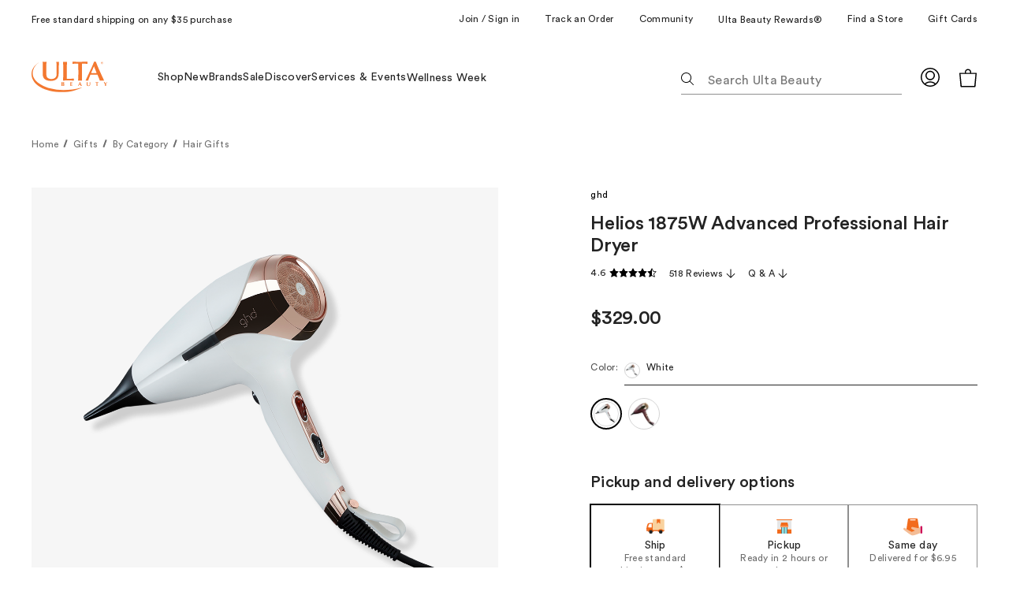

--- FILE ---
content_type: text/html;charset=utf-8
request_url: https://www.ulta.com/p/helios-1875w-advanced-professional-hair-dryer-pimprod2013512?sku=2561918
body_size: 121375
content:
<!DOCTYPE html><html lang="en-US" class="ULTA_HTML" data-whatinput="initial" data-whatintent="initial"><head>
      <meta charset="utf-8"/>
      <meta name="google-site-verification" content="0iJgVZRwJEqcwh-DfHO3TnKtFasUWdJmJbVBo2j8eg0"/>
      <meta name="viewport" content="width=device-width,initial-scale=1"/>
      <meta name="theme-color" content="#e90b5a"/>
      <meta http-equiv="X-UA-Compatible" content="IE=edge"/>
      
      <meta data-rh="true" name="description" content="Free Shipping at $35. Shop White Helios 1875W Advanced Professional Hair Dryer  ghd"/><meta data-rh="true" name="robots" content="index, follow, max-image-preview:large,"/><meta data-rh="true" property="og:title" content="White Helios 1875W Advanced Professional Hair Dryer - ghd | Ulta Beauty"/><meta data-rh="true" property="og:description" content="Free Shipping at $35. Shop White Helios 1875W Advanced Professional Hair Dryer  ghd"/><meta data-rh="true" property="og:image" content="https://media.ulta.com/i/ulta/2561918?w=500&amp;h=500"/>

      <!--linkTags-->
      <link href="https://ui.powerreviews.com/tag-builds/10551/4.0/styles.css" type="text/css" rel="stylesheet"/><link data-chunk="ulta-modules-StoresList-StoresList-js" rel="undefined" as="style" href="/ux/assets/css/ulta-modules-StoresList-StoresList-js.b118d295.chunk.css"/>
<link data-chunk="ulta-modules-StoresList-StoresList-js" rel="undefined" as="style" href="/ux/assets/css/1907.dcded848.chunk.css"/>
<link data-chunk="ulta-modules-ContactUs-ContactUs-js" rel="undefined" as="style" href="/ux/assets/css/ulta-modules-ContactUs-ContactUs-js.59e73312.chunk.css"/>
<link data-chunk="ulta-modules-FullBleedHero-FullBleedHero-js" rel="undefined" as="style" href="/ux/assets/css/ulta-modules-FullBleedHero-FullBleedHero-js.d2c97419.chunk.css"/>
<link data-chunk="ulta-modules-PromotionListingResults-PromotionListingResults-js" rel="undefined" as="style" href="/ux/assets/css/ulta-modules-PromotionListingResults-PromotionListingResults-js.002c8f78.chunk.css"/>
<link data-chunk="ulta-modules-LargeDealRail-LargeDealRail-js" rel="undefined" as="style" href="/ux/assets/css/ulta-modules-LargeDealRail-LargeDealRail-js.8f349a1e.chunk.css"/>
<link data-chunk="ulta-modules-AnchorLinks-AnchorLinks-js" rel="undefined" as="style" href="/ux/assets/css/ulta-modules-AnchorLinks-AnchorLinks-js.861bd372.chunk.css"/>
<link data-chunk="ulta-modules-ArticleRowHorizontalMedium-ArticleRowHorizontalMedium-js" rel="undefined" as="style" href="/ux/assets/css/ulta-modules-ArticleRowHorizontalMedium-ArticleRowHorizontalMedium-js.e4d0d5d2.chunk.css"/>
<link data-chunk="ulta-modules-HalfImageHero-HalfImageHero-js" rel="undefined" as="style" href="/ux/assets/css/ulta-modules-HalfImageHero-HalfImageHero-js.511de439.chunk.css"/>
<link data-chunk="ulta-modules-AnonymousOrderDetailStatus-AnonymousOrderDetailStatus-js" rel="undefined" as="style" href="/ux/assets/css/ulta-modules-AnonymousOrderDetailStatus-AnonymousOrderDetailStatus-js.4c2bafa3.chunk.css"/>
<link data-chunk="ulta-modules-SplitColumnContainer-SplitColumnContainer-js" rel="undefined" as="style" href="/ux/assets/css/ulta-modules-SplitColumnContainer-SplitColumnContainer-js.b6e74fed.chunk.css"/>
<link data-chunk="ulta-modules-DynamicDealCardRail-DynamicDealCardRail-js" rel="undefined" as="style" href="/ux/assets/css/ulta-modules-DynamicDealCardRail-DynamicDealCardRail-js.05bd4220.chunk.css"/>
<link data-chunk="ulta-modules-MyListHeader-MyListHeader-js" rel="undefined" as="style" href="/ux/assets/css/ulta-modules-MyListHeader-MyListHeader-js.9bf92a14.chunk.css"/>
<link data-chunk="ulta-modules-MyListHeader-MyListHeader-js" rel="undefined" as="style" href="/ux/assets/css/ulta-modules-MyListsForm-MyListsForm-js.fe850b1a.chunk.css"/>
<link data-chunk="ulta-modules-CardsRail-CardsRail-js" rel="undefined" as="style" href="/ux/assets/css/ulta-modules-CardsRail-CardsRail-js.c0db5175.chunk.css"/>
<link data-chunk="ulta-modules-PromoGroup-PromoGroup-js" rel="undefined" as="style" href="/ux/assets/css/ulta-modules-PromoGroup-PromoGroup-js.6a2b24aa.chunk.css"/>
<link data-chunk="ulta-modules-PromoGroup-PromoGroup-js" rel="undefined" as="style" href="/ux/assets/css/500.fb2b3487.chunk.css"/>
<link data-chunk="ulta-modules-ShowCaseHero-ShowCaseHero-js" rel="undefined" as="style" href="/ux/assets/css/ulta-modules-ShowCaseHero-ShowCaseHero-js.1344d815.chunk.css"/>
<link data-chunk="ulta-modules-HelpSection-HelpSection-js" rel="undefined" as="style" href="/ux/assets/css/ulta-modules-HelpSection-HelpSection-js.c2c80d8a.chunk.css"/>
<link data-chunk="ulta-modules-EventActions-EventActions-js" rel="undefined" as="style" href="/ux/assets/css/ulta-modules-EventActions-EventActions-js.61fb9731.chunk.css"/>
<link data-chunk="ulta-modules-EventDetailCard-EventDetailCard-js" rel="undefined" as="style" href="/ux/assets/css/ulta-modules-EventDetailCard-EventDetailCard-js.fa5e087e.chunk.css"/>
<link data-chunk="ulta-modules-AmitySocialHub-AmitySocialHub-js" rel="undefined" as="style" href="/ux/assets/css/ulta-modules-AmitySocialHub-AmitySocialHub-js.6caf389a.chunk.css"/>
<link data-chunk="ulta-modules-PromotionalRail-PromotionalRail-js" rel="undefined" as="style" href="/ux/assets/css/ulta-modules-PromotionalRail-PromotionalRail-js.012f5ab1.chunk.css"/>
<link data-chunk="ulta-modules-RegularPromotedCompactCards-RegularPromotedCompactCards-js" rel="undefined" as="style" href="/ux/assets/css/ulta-modules-RegularPromotedCompactCards-RegularPromotedCompactCards-js.befcadc5.chunk.css"/>
<link data-chunk="ulta-modules-AccordionGroup-AccordionGroup-js" rel="undefined" as="style" href="/ux/assets/css/ulta-modules-AccordionGroup-AccordionGroup-js.b32fce19.chunk.css"/>
<link data-chunk="ulta-modules-CreativeGraphicElement-CreativeGraphicElement-js" rel="undefined" as="style" href="/ux/assets/css/ulta-modules-CreativeGraphicElement-CreativeGraphicElement-js.ec9276f7.chunk.css"/>
<link data-chunk="ulta-modules-Article-Article-js" rel="undefined" as="style" href="/ux/assets/css/ulta-modules-Article-Article-js.59d67385.chunk.css"/>
<link data-chunk="ulta-modules-ArticleGrid-ArticleGrid-js" rel="undefined" as="style" href="/ux/assets/css/ulta-modules-ArticleGrid-ArticleGrid-js.d90e0f9b.chunk.css"/>
<link data-chunk="ulta-modules-TitleSection-TitleSection-js" rel="undefined" as="style" href="/ux/assets/css/ulta-modules-TitleSection-TitleSection-js.0fdccc60.chunk.css"/>
<link data-chunk="ulta-modules-NullSearchResult-NullSearchResult-js" rel="undefined" as="style" href="/ux/assets/css/ulta-modules-NullSearchResult-NullSearchResult-js.68289069.chunk.css"/>
<link data-chunk="ulta-modules-EventListingResults-EventListingResults-js" rel="undefined" as="style" href="/ux/assets/css/ulta-modules-EventListingResults-EventListingResults-js.d3d8f8a3.chunk.css"/>
<link data-chunk="ulta-modules-Titles-Titles-js" rel="undefined" as="style" href="/ux/assets/css/ulta-modules-Titles-Titles-js.65c83ca5.chunk.css"/>
<link data-chunk="ulta-modules-Banner-Banner-js" rel="undefined" as="style" href="/ux/assets/css/ulta-modules-Banner-Banner-js.6ee75379.chunk.css"/>
<link data-chunk="ulta-modules-PromotedCardMini-PromotedCardMini-js" rel="undefined" as="style" href="/ux/assets/css/ulta-modules-PromotedCardMini-PromotedCardMini-js.f6ca4789.chunk.css"/>
<link data-chunk="ulta-modules-UltamateRewardsOffers-UltamateRewardsOffers-js" rel="undefined" as="style" href="/ux/assets/css/ulta-modules-UltamateRewardsOffers-UltamateRewardsOffers-js.c89119f9.chunk.css"/>
<link data-chunk="ulta-modules-Activities-Activities-js" rel="undefined" as="style" href="/ux/assets/css/ulta-modules-Activities-Activities-js.bc5b20a0.chunk.css"/>
<link data-chunk="ulta-modules-PullQuote-PullQuote-js" rel="undefined" as="style" href="/ux/assets/css/ulta-modules-PullQuote-PullQuote-js.b6f31e54.chunk.css"/>
<link data-chunk="ulta-modules-FeaturedPromotedCompactCard-FeaturedPromotedCompactCard-js" rel="undefined" as="style" href="/ux/assets/css/ulta-modules-FeaturedPromotedCompactCard-FeaturedPromotedCompactCard-js.dd926d73.chunk.css"/>
<link data-chunk="ulta-modules-FeaturedPromotedCard-FeaturedPromotedCard-js" rel="undefined" as="style" href="/ux/assets/css/ulta-modules-FeaturedPromotedCard-FeaturedPromotedCard-js.7c71ad99.chunk.css"/>
<link data-chunk="ulta-modules-IframedContent-IframedContent-js" rel="undefined" as="style" href="/ux/assets/css/ulta-modules-IframedContent-IframedContent-js.7936d47c.chunk.css"/>
<link data-chunk="ulta-modules-CreativeCopyBlock-CreativeCopyBlock-js" rel="undefined" as="style" href="/ux/assets/css/ulta-modules-CreativeCopyBlock-CreativeCopyBlock-js.fbd45eca.chunk.css"/>
<link data-chunk="ulta-modules-ArticleRowHorizontalLarge-ArticleRowHorizontalLarge-js" rel="undefined" as="style" href="/ux/assets/css/ulta-modules-ArticleRowHorizontalLarge-ArticleRowHorizontalLarge-js.205f36e3.chunk.css"/>
<link data-chunk="ulta-modules-CouponContainer-CouponContainer-js" rel="undefined" as="style" href="/ux/assets/css/ulta-modules-CouponContainer-CouponContainer-js.45b48e75.chunk.css"/>
<link data-chunk="ulta-modules-Title-Title-js" rel="undefined" as="style" href="/ux/assets/css/ulta-modules-Title-Title-js.67bc13f9.chunk.css"/>
<link data-chunk="ulta-modules-CategoryNav-CategoryNav-js" rel="undefined" as="style" href="/ux/assets/css/ulta-modules-CategoryNav-CategoryNav-js.7c2133f5.chunk.css"/>
<link data-chunk="ulta-modules-ShowcaseUnit-ShowcaseUnit-js" rel="undefined" as="style" href="/ux/assets/css/ulta-modules-ShowcaseUnit-ShowcaseUnit-js.f702082a.chunk.css"/>
<link data-chunk="ulta-modules-InterrupterRow-InterrupterRow-js" rel="undefined" as="style" href="/ux/assets/css/ulta-modules-InterrupterRow-InterrupterRow-js.ad9c14d4.chunk.css"/>
<link data-chunk="ulta-modules-Interrupters-Interrupters-js" rel="undefined" as="style" href="/ux/assets/css/ulta-modules-Interrupters-Interrupters-js.49e3dd5c.chunk.css"/>
<link data-chunk="ulta-modules-InterrupterCardContainer-InterrupterCardContainer-js" rel="undefined" as="style" href="/ux/assets/css/ulta-modules-InterrupterCardContainer-InterrupterCardContainer-js.1ee263b3.chunk.css"/>
<link data-chunk="ulta-modules-ProductSwatchesMobile-ProductSwatchesMobile-js" rel="undefined" as="style" href="/ux/assets/css/ulta-modules-ProductSwatchesMobile-ProductSwatchesMobile-js.b24bb9e3.chunk.css"/>
<link data-chunk="ulta-modules-DynamicTextOnlyHero-DynamicTextOnlyHero-js" rel="undefined" as="style" href="/ux/assets/css/ulta-modules-DynamicTextOnlyHero-DynamicTextOnlyHero-js.2c3ebb9a.chunk.css"/>
<link data-chunk="ulta-modules-Section-Section-js" rel="undefined" as="style" href="/ux/assets/css/ulta-modules-Section-Section-js.12ac0c60.chunk.css"/>
<link data-chunk="ulta-modules-Hero-Hero-js" rel="undefined" as="style" href="/ux/assets/css/ulta-modules-Hero-Hero-js.6e3cb271.chunk.css"/>
<link data-chunk="ulta-modules-ProductCard-ProductCard-js" rel="undefined" as="style" href="/ux/assets/css/ulta-modules-ProductCard-ProductCard-js.9bcd906f.chunk.css"/>
<link data-chunk="ulta-modules-ProductCard-ProductCard-js" rel="undefined" as="style" href="/ux/assets/css/1387.a16aad3a.chunk.css"/>
<link data-chunk="ulta-modules-ProductListingResults-ProductListingResults-js" rel="undefined" as="style" href="/ux/assets/css/ulta-modules-ProductListingResults-ProductListingResults-js.56a22d21.chunk.css"/>
<link data-chunk="ulta-modules-ProductListingResults-ProductListingResults-js" rel="undefined" as="style" href="/ux/assets/css/2739.7b305cd4.chunk.css"/>
<link data-chunk="ulta-modules-ProductListingResults-ProductListingResults-js" rel="undefined" as="style" href="/ux/assets/css/ulta-modules-FiltersColumn-FiltersColumn-js.b9dae143.chunk.css"/>
<link data-chunk="ulta-modules-ArticleRowStackedLarge-ArticleRowStackedLarge-js" rel="undefined" as="style" href="/ux/assets/css/ulta-modules-ArticleRowStackedLarge-ArticleRowStackedLarge-js.f8c0c9ed.chunk.css"/>
<link data-chunk="ulta-modules-ArticleRowStackedLarge-ArticleRowStackedLarge-js" rel="undefined" as="style" href="/ux/assets/css/8169.b4c0911e.chunk.css"/>
<link data-chunk="ulta-modules-DynamicTitle-DynamicTitle-js" rel="undefined" as="style" href="/ux/assets/css/ulta-modules-DynamicTitle-DynamicTitle-js.c73154eb.chunk.css"/>
<link data-chunk="ulta-modules-ProductReviews-ProductReviews-js" rel="undefined" as="style" href="/ux/assets/css/ulta-modules-ProductReviews-ProductReviews-js.fa6c5bd3.chunk.css"/>
<link data-chunk="ulta-modules-ExternalBrandContent-ExternalBrandContent-js" rel="undefined" as="style" href="/ux/assets/css/ulta-modules-ExternalBrandContent-ExternalBrandContent-js.fc25ce8b.chunk.css"/>
<link data-chunk="ulta-modules-GamBanner-GamBanner-js" rel="undefined" as="style" href="/ux/assets/css/ulta-modules-GamBanner-GamBanner-js.3e0f5ade.chunk.css"/>
<link data-chunk="ulta-modules-BoughtTogether-BoughtTogether-js" rel="undefined" as="style" href="/ux/assets/css/ulta-modules-BoughtTogether-BoughtTogether-js.d6edd1cf.chunk.css"/>
<link data-chunk="ulta-modules-ProductBookmark-ProductBookmark-js" rel="undefined" as="style" href="/ux/assets/css/ulta-modules-ProductBookmark-ProductBookmark-js.2b5c18ba.chunk.css"/>
<link data-chunk="ulta-modules-AddToBagButton-AddToBagButton-js" rel="undefined" as="style" href="/ux/assets/css/ulta-modules-AddToBagButton-AddToBagButton-js.f7500f92.chunk.css"/>
<link data-chunk="ulta-modules-ProductActionsV2-ProductActionsV2-js" rel="undefined" as="style" href="/ux/assets/css/ulta-modules-ProductActionsV2-ProductActionsV2-js.5a02adbd.chunk.css"/>
<link data-chunk="ulta-modules-AdBugOffersRail-AdBugOffersRail-js" rel="undefined" as="style" href="/ux/assets/css/ulta-modules-AdBugOffersRail-AdBugOffersRail-js.0c198b1b.chunk.css"/>
<link data-chunk="ulta-modules-ProductVariant-ProductVariant-js" rel="undefined" as="style" href="/ux/assets/css/ulta-modules-ProductVariant-ProductVariant-js.cc62e69b.chunk.css"/>
<link data-chunk="ulta-modules-ProductPricing-ProductPricing-js" rel="undefined" as="style" href="/ux/assets/css/ulta-modules-ProductPricing-ProductPricing-js.79cca285.chunk.css"/>
<link data-chunk="ulta-modules-ProductPricing-ProductPricing-js" rel="undefined" as="style" href="/ux/assets/css/6123.b81e12df.chunk.css"/>
<link data-chunk="ulta-modules-SocialTags-SocialTags-js" rel="undefined" as="style" href="/ux/assets/css/ulta-modules-SocialTags-SocialTags-js.e9fa9552.chunk.css"/>
<link data-chunk="ulta-modules-ProductHero-ProductHero-js" rel="undefined" as="style" href="/ux/assets/css/ulta-modules-ProductHero-ProductHero-js.660abcd2.chunk.css"/>
<link data-chunk="ulta-modules-MessageNotification-MessageNotification-js" rel="undefined" as="style" href="/ux/assets/css/ulta-modules-MessageNotification-MessageNotification-js.49b69e61.chunk.css"/>
<link data-chunk="ulta-modules-Breadcrumbs-Breadcrumbs-js" rel="undefined" as="style" href="/ux/assets/css/ulta-modules-Breadcrumbs-Breadcrumbs-js.e6a38f53.chunk.css"/>
<link data-chunk="ulta-modules-SignUpNews-SignUpNews-js" rel="undefined" as="style" href="/ux/assets/css/ulta-modules-SignUpNews-SignUpNews-js.4061056b.chunk.css"/>
<link data-chunk="ulta-modules-MediaIcons-MediaIcons-js" rel="undefined" as="style" href="/ux/assets/css/ulta-modules-MediaIcons-MediaIcons-js.163742f6.chunk.css"/>
<link data-chunk="ulta-modules-FooterNavLinkGroup-FooterNavLinkGroup-js" rel="undefined" as="style" href="/ux/assets/css/ulta-modules-FooterNavLinkGroup-FooterNavLinkGroup-js.aac7f387.chunk.css"/>
<link data-chunk="ulta-modules-Footer-Footer-js" rel="undefined" as="style" href="/ux/assets/css/ulta-modules-Footer-Footer-js.f5b398c7.chunk.css"/>
<link data-chunk="ulta-modules-RecommendationProductRail-RecommendationProductRail-js" rel="undefined" as="style" href="/ux/assets/css/8694.3b27d07d.chunk.css"/>
<link data-chunk="ulta-modules-TextOnlyHero-TextOnlyHero-js" rel="undefined" as="style" href="/ux/assets/css/ulta-modules-TextOnlyHero-TextOnlyHero-js.8fdfd0c4.chunk.css"/>
<link data-chunk="ulta-modules-UtilityLinks-UtilityLinks-js" rel="undefined" as="style" href="/ux/assets/css/ulta-modules-UtilityLinks-UtilityLinks-js.e629b399.chunk.css"/>
<link data-chunk="ulta-modules-ValueMessaging-ValueMessaging-js" rel="undefined" as="style" href="/ux/assets/css/ulta-modules-ValueMessaging-ValueMessaging-js.2ba47d35.chunk.css"/>





<link data-chunk="ulta-modules-ValueMessaging-ValueMessaging-js" rel="undefined" as="script" href="/ux/assets/js/ulta-modules-ValueMessaging-ValueMessaging-js.51aee7d9.chunk.js"/>
<link data-chunk="ulta-modules-UtilityLinks-UtilityLinks-js" rel="undefined" as="script" href="/ux/assets/js/ulta-modules-UtilityLinks-UtilityLinks-js.2a283963.chunk.js"/>
<link data-chunk="ulta-modules-UltaAsset-UltaAsset-js" rel="undefined" as="script" href="/ux/assets/js/ulta-modules-UltaAsset-UltaAsset-js.a9f5b9e4.chunk.js"/>
<link data-chunk="ulta-modules-TextOnlyHero-TextOnlyHero-js" rel="undefined" as="script" href="/ux/assets/js/1677.1829413c.chunk.js"/>
<link data-chunk="ulta-modules-TextOnlyHero-TextOnlyHero-js" rel="undefined" as="script" href="/ux/assets/js/3863.d20a7acc.chunk.js"/>
<link data-chunk="ulta-modules-RecommendationProductRail-RecommendationProductRail-js" rel="undefined" as="script" href="/ux/assets/js/2881.e6a5fd37.chunk.js"/>
<link data-chunk="ulta-modules-RecommendationProductRail-RecommendationProductRail-js" rel="undefined" as="script" href="/ux/assets/js/4804.ccd2611f.chunk.js"/>
<link data-chunk="ulta-modules-RecommendationProductRail-RecommendationProductRail-js" rel="undefined" as="script" href="/ux/assets/js/7638.56e3bf79.chunk.js"/>
<link data-chunk="ulta-modules-RecommendationProductRail-RecommendationProductRail-js" rel="undefined" as="script" href="/ux/assets/js/3449.a1f002e2.chunk.js"/>
<link data-chunk="ulta-modules-RecommendationProductRail-RecommendationProductRail-js" rel="undefined" as="script" href="/ux/assets/js/7234.30ac1320.chunk.js"/>
<link data-chunk="ulta-modules-RecommendationProductRail-RecommendationProductRail-js" rel="undefined" as="script" href="/ux/assets/js/8694.0a0bba39.chunk.js"/>
<link data-chunk="ulta-modules-RecommendationProductRail-RecommendationProductRail-js" rel="undefined" as="script" href="/ux/assets/js/ulta-modules-RecommendationProductRail-RecommendationProductRail-js.9d0710b0.chunk.js"/>
<link data-chunk="ulta-modules-Footer-Footer-js" rel="undefined" as="script" href="/ux/assets/js/ulta-modules-Footer-Footer-js.47a49354.chunk.js"/>
<link data-chunk="ulta-modules-FooterNavLinkGroup-FooterNavLinkGroup-js" rel="undefined" as="script" href="/ux/assets/js/ulta-modules-FooterNavLinkGroup-FooterNavLinkGroup-js.8f1663fb.chunk.js"/>
<link data-chunk="ulta-modules-MediaIcons-MediaIcons-js" rel="undefined" as="script" href="/ux/assets/js/ulta-modules-MediaIcons-MediaIcons-js.04f975fa.chunk.js"/>
<link data-chunk="ulta-modules-SignUpNews-SignUpNews-js" rel="undefined" as="script" href="/ux/assets/js/ulta-modules-SignUpNews-SignUpNews-js.a1ade528.chunk.js"/>
<link data-chunk="ulta-modules-Breadcrumbs-Breadcrumbs-js" rel="undefined" as="script" href="/ux/assets/js/ulta-modules-Breadcrumbs-Breadcrumbs-js.20a68e28.chunk.js"/>
<link data-chunk="ulta-modules-MessageNotification-MessageNotification-js" rel="undefined" as="script" href="/ux/assets/js/ulta-modules-MessageNotification-MessageNotification-js.693bdafc.chunk.js"/>
<link data-chunk="ulta-modules-ProductHero-ProductHero-js" rel="undefined" as="script" href="/ux/assets/js/1349.1afd2ac0.chunk.js"/>
<link data-chunk="ulta-modules-ProductHero-ProductHero-js" rel="undefined" as="script" href="/ux/assets/js/1125.4925ecbe.chunk.js"/>
<link data-chunk="ulta-modules-ProductHero-ProductHero-js" rel="undefined" as="script" href="/ux/assets/js/580.3f4da100.chunk.js"/>
<link data-chunk="ulta-modules-ProductHero-ProductHero-js" rel="undefined" as="script" href="/ux/assets/js/3390.75dfbe94.chunk.js"/>
<link data-chunk="ulta-modules-ProductHero-ProductHero-js" rel="undefined" as="script" href="/ux/assets/js/ulta-modules-ProductHero-ProductHero-js.bbfde239.chunk.js"/>
<link data-chunk="ulta-modules-SocialTags-SocialTags-js" rel="undefined" as="script" href="/ux/assets/js/ulta-modules-SocialTags-SocialTags-js.376a411f.chunk.js"/>
<link data-chunk="ulta-modules-ProductPricing-ProductPricing-js" rel="undefined" as="script" href="/ux/assets/js/6123.36133bd6.chunk.js"/>
<link data-chunk="ulta-modules-ProductPricing-ProductPricing-js" rel="undefined" as="script" href="/ux/assets/js/ulta-modules-ProductPricing-ProductPricing-js.e7a1b20a.chunk.js"/>
<link data-chunk="ulta-modules-ProductVariant-ProductVariant-js" rel="undefined" as="script" href="/ux/assets/js/ulta-modules-ProductVariant-ProductVariant-js.e85e3ba6.chunk.js"/>
<link data-chunk="ulta-modules-AdBugOffersRail-AdBugOffersRail-js" rel="undefined" as="script" href="/ux/assets/js/ulta-modules-AdBugOffersRail-AdBugOffersRail-js.a8969890.chunk.js"/>
<link data-chunk="ulta-modules-ProductActionsV2-ProductActionsV2-js" rel="undefined" as="script" href="/ux/assets/js/7636.c913877a.chunk.js"/>
<link data-chunk="ulta-modules-ProductActionsV2-ProductActionsV2-js" rel="undefined" as="script" href="/ux/assets/js/4133.70195389.chunk.js"/>
<link data-chunk="ulta-modules-ProductActionsV2-ProductActionsV2-js" rel="undefined" as="script" href="/ux/assets/js/2219.46c2ab7e.chunk.js"/>
<link data-chunk="ulta-modules-ProductActionsV2-ProductActionsV2-js" rel="undefined" as="script" href="/ux/assets/js/55.3f909113.chunk.js"/>
<link data-chunk="ulta-modules-ProductActionsV2-ProductActionsV2-js" rel="undefined" as="script" href="/ux/assets/js/0.c7245ebe.chunk.js"/>
<link data-chunk="ulta-modules-ProductActionsV2-ProductActionsV2-js" rel="undefined" as="script" href="/ux/assets/js/ulta-modules-ProductActionsV2-ProductActionsV2-js.e9d67d95.chunk.js"/>
<link data-chunk="ulta-modules-AddToBagButton-AddToBagButton-js" rel="undefined" as="script" href="/ux/assets/js/ulta-modules-AddToBagButton-AddToBagButton-js.75b83350.chunk.js"/>
<link data-chunk="ulta-modules-ProductBookmark-ProductBookmark-js" rel="undefined" as="script" href="/ux/assets/js/ulta-modules-ProductBookmark-ProductBookmark-js.1debc00e.chunk.js"/>
<link data-chunk="ulta-modules-BoughtTogether-BoughtTogether-js" rel="undefined" as="script" href="/ux/assets/js/ulta-modules-BoughtTogether-BoughtTogether-js.c1d97ad7.chunk.js"/>
<link data-chunk="ulta-modules-GamBanner-GamBanner-js" rel="undefined" as="script" href="/ux/assets/js/5020.a252e877.chunk.js"/>
<link data-chunk="ulta-modules-CriteoProductRail-CriteoProductRail-js" rel="undefined" as="script" href="/ux/assets/js/ulta-modules-CriteoProductRail-CriteoProductRail-js.91799e1d.chunk.js"/>
<link data-chunk="ulta-modules-ExternalBrandContent-ExternalBrandContent-js" rel="undefined" as="script" href="/ux/assets/js/ulta-modules-ExternalBrandContent-ExternalBrandContent-js.375faa7e.chunk.js"/>
<link data-chunk="ulta-modules-ProductReviews-ProductReviews-js" rel="undefined" as="script" href="/ux/assets/js/ulta-modules-ProductReviews-ProductReviews-js.168dee1b.chunk.js"/>
<link data-chunk="ulta-modules-DynamicTitle-DynamicTitle-js" rel="undefined" as="script" href="/ux/assets/js/ulta-modules-DynamicTitle-DynamicTitle-js.177067cf.chunk.js"/>
<link data-chunk="ulta-modules-BreakpointDisplay-BreakpointDisplay-js" rel="undefined" as="script" href="/ux/assets/js/ulta-modules-BreakpointDisplay-BreakpointDisplay-js.d0ff9a2e.chunk.js"/>
<link data-chunk="ulta-modules-ArticleRowStackedLarge-ArticleRowStackedLarge-js" rel="undefined" as="script" href="/ux/assets/js/ulta-modules-ArticleRowStackedLarge-ArticleRowStackedLarge-js.b1fc8934.chunk.js"/>
<link data-chunk="ulta-modules-ProductListingResults-ProductListingResults-js" rel="undefined" as="script" href="/ux/assets/js/5454.e3107d48.chunk.js"/>
<link data-chunk="ulta-modules-ProductListingResults-ProductListingResults-js" rel="undefined" as="script" href="/ux/assets/js/ulta-modules-FiltersColumn-FiltersColumn-js.4aab4dc1.chunk.js"/>
<link data-chunk="ulta-modules-ProductListingResults-ProductListingResults-js" rel="undefined" as="script" href="/ux/assets/js/2739.c4794a6c.chunk.js"/>
<link data-chunk="ulta-modules-ProductListingResults-ProductListingResults-js" rel="undefined" as="script" href="/ux/assets/js/ulta-modules-ProductListingResults-ProductListingResults-js.afdc5ce8.chunk.js"/>
<link data-chunk="ulta-modules-ProductCard-ProductCard-js" rel="undefined" as="script" href="/ux/assets/js/4416.bd7101f0.chunk.js"/>
<link data-chunk="ulta-modules-ProductCard-ProductCard-js" rel="undefined" as="script" href="/ux/assets/js/ulta-modules-ProductCard-ProductCard-js.3421e96f.chunk.js"/>
<link data-chunk="ulta-modules-Hero-Hero-js" rel="undefined" as="script" href="/ux/assets/js/ulta-modules-Hero-Hero-js.81369b05.chunk.js"/>
<link data-chunk="ulta-modules-Section-Section-js" rel="undefined" as="script" href="/ux/assets/js/ulta-modules-Section-Section-js.607651d6.chunk.js"/>
<link data-chunk="ulta-modules-DynamicTextOnlyHero-DynamicTextOnlyHero-js" rel="undefined" as="script" href="/ux/assets/js/ulta-modules-DynamicTextOnlyHero-DynamicTextOnlyHero-js.1d90cf22.chunk.js"/>
<link data-chunk="ulta-modules-ProductSwatchesMobile-ProductSwatchesMobile-js" rel="undefined" as="script" href="/ux/assets/js/ulta-modules-ProductSwatchesMobile-ProductSwatchesMobile-js.9b0f575a.chunk.js"/>
<link data-chunk="ulta-modules-InterrupterCardContainer-InterrupterCardContainer-js" rel="undefined" as="script" href="/ux/assets/js/ulta-modules-InterrupterCardContainer-InterrupterCardContainer-js.03c10ab5.chunk.js"/>
<link data-chunk="ulta-modules-Interrupters-Interrupters-js" rel="undefined" as="script" href="/ux/assets/js/ulta-modules-Interrupters-Interrupters-js.2f700df7.chunk.js"/>
<link data-chunk="ulta-modules-InterrupterRow-InterrupterRow-js" rel="undefined" as="script" href="/ux/assets/js/ulta-modules-InterrupterRow-InterrupterRow-js.50c6df8a.chunk.js"/>
<link data-chunk="ulta-modules-PersonalizationContent-PersonalizationContent-js" rel="undefined" as="script" href="/ux/assets/js/ulta-modules-PersonalizationContent-PersonalizationContent-js.bdd1d316.chunk.js"/>
<link data-chunk="ulta-modules-ShowcaseUnit-ShowcaseUnit-js" rel="undefined" as="script" href="/ux/assets/js/ulta-modules-ShowcaseUnit-ShowcaseUnit-js.120197c2.chunk.js"/>
<link data-chunk="ulta-modules-CategoryNav-CategoryNav-js" rel="undefined" as="script" href="/ux/assets/js/ulta-modules-CategoryNav-CategoryNav-js.42be4975.chunk.js"/>
<link data-chunk="ulta-modules-Text-Text-js" rel="undefined" as="script" href="/ux/assets/js/ulta-modules-Text-Text-js.ddbf35aa.chunk.js"/>
<link data-chunk="ulta-modules-Title-Title-js" rel="undefined" as="script" href="/ux/assets/js/ulta-modules-Title-Title-js.ab53aec5.chunk.js"/>
<link data-chunk="ulta-modules-CuratedProductRail-CuratedProductRail-js" rel="undefined" as="script" href="/ux/assets/js/ulta-modules-CuratedProductRail-CuratedProductRail-js.16b5edea.chunk.js"/>
<link data-chunk="ulta-modules-Loader-Loader-js" rel="undefined" as="script" href="/ux/assets/js/ulta-modules-Loader-Loader-js.c968f152.chunk.js"/>
<link data-chunk="ulta-modules-CouponContainer-CouponContainer-js" rel="undefined" as="script" href="/ux/assets/js/2376.132e208c.chunk.js"/>
<link data-chunk="ulta-modules-CouponContainer-CouponContainer-js" rel="undefined" as="script" href="/ux/assets/js/ulta-modules-CouponContainer-CouponContainer-js.6f249524.chunk.js"/>
<link data-chunk="ulta-modules-ArticleRowHorizontalLarge-ArticleRowHorizontalLarge-js" rel="undefined" as="script" href="/ux/assets/js/ulta-modules-ArticleRowHorizontalLarge-ArticleRowHorizontalLarge-js.4a149d98.chunk.js"/>
<link data-chunk="ulta-modules-CreativeCopyBlock-CreativeCopyBlock-js" rel="undefined" as="script" href="/ux/assets/js/ulta-modules-CreativeCopyBlock-CreativeCopyBlock-js.488c22fe.chunk.js"/>
<link data-chunk="ulta-modules-IframedContent-IframedContent-js" rel="undefined" as="script" href="/ux/assets/js/ulta-modules-IframedContent-IframedContent-js.d8c707ce.chunk.js"/>
<link data-chunk="ulta-modules-FeaturedPromotedCard-FeaturedPromotedCard-js" rel="undefined" as="script" href="/ux/assets/js/ulta-modules-FeaturedPromotedCard-FeaturedPromotedCard-js.9b55157a.chunk.js"/>
<link data-chunk="ulta-modules-FeaturedPromotedCompactCard-FeaturedPromotedCompactCard-js" rel="undefined" as="script" href="/ux/assets/js/ulta-modules-FeaturedPromotedCompactCard-FeaturedPromotedCompactCard-js.eee50e1e.chunk.js"/>
<link data-chunk="ulta-modules-PullQuote-PullQuote-js" rel="undefined" as="script" href="/ux/assets/js/ulta-modules-PullQuote-PullQuote-js.f90000c6.chunk.js"/>
<link data-chunk="ulta-modules-Activities-Activities-js" rel="undefined" as="script" href="/ux/assets/js/ulta-modules-Activities-Activities-js.d8fd435e.chunk.js"/>
<link data-chunk="ulta-modules-UltamateRewardsOffers-UltamateRewardsOffers-js" rel="undefined" as="script" href="/ux/assets/js/7816.c7c208c6.chunk.js"/>
<link data-chunk="ulta-modules-UltamateRewardsOffers-UltamateRewardsOffers-js" rel="undefined" as="script" href="/ux/assets/js/ulta-modules-UltamateRewardsOffers-UltamateRewardsOffers-js.4927cc69.chunk.js"/>
<link data-chunk="ulta-modules-PromotedCardMini-PromotedCardMini-js" rel="undefined" as="script" href="/ux/assets/js/5057.fc78cbe3.chunk.js"/>
<link data-chunk="ulta-modules-Banner-Banner-js" rel="undefined" as="script" href="/ux/assets/js/ulta-modules-Banner-Banner-js.4cd0a95d.chunk.js"/>
<link data-chunk="ulta-modules-Titles-Titles-js" rel="undefined" as="script" href="/ux/assets/js/ulta-modules-Titles-Titles-js.526d5d43.chunk.js"/>
<link data-chunk="ulta-modules-EventListingResults-EventListingResults-js" rel="undefined" as="script" href="/ux/assets/js/ulta-modules-EventListingResults-EventListingResults-js.151010c5.chunk.js"/>
<link data-chunk="ulta-modules-NullSearchResult-NullSearchResult-js" rel="undefined" as="script" href="/ux/assets/js/ulta-modules-NullSearchResult-NullSearchResult-js.e5087f41.chunk.js"/>
<link data-chunk="ulta-modules-ArticleRowStackedCompact-ArticleRowStackedCompact-js" rel="undefined" as="script" href="/ux/assets/js/ulta-modules-ArticleRowStackedCompact-ArticleRowStackedCompact-js.f20fadde.chunk.js"/>
<link data-chunk="ulta-modules-TitleSection-TitleSection-js" rel="undefined" as="script" href="/ux/assets/js/ulta-modules-TitleSection-TitleSection-js.f2873b26.chunk.js"/>
<link data-chunk="ulta-modules-ArticleGrid-ArticleGrid-js" rel="undefined" as="script" href="/ux/assets/js/ulta-modules-ArticleGrid-ArticleGrid-js.7899ee0f.chunk.js"/>
<link data-chunk="ulta-modules-Article-Article-js" rel="undefined" as="script" href="/ux/assets/js/ulta-modules-Article-Article-js.e3abc8a3.chunk.js"/>
<link data-chunk="ulta-modules-CreativeGraphicElement-CreativeGraphicElement-js" rel="undefined" as="script" href="/ux/assets/js/ulta-modules-CreativeGraphicElement-CreativeGraphicElement-js.a9b56003.chunk.js"/>
<link data-chunk="ulta-modules-AccordionGroup-AccordionGroup-js" rel="undefined" as="script" href="/ux/assets/js/ulta-modules-AccordionGroup-AccordionGroup-js.ccef3864.chunk.js"/>
<link data-chunk="ulta-modules-RegularPromotedCompactCards-RegularPromotedCompactCards-js" rel="undefined" as="script" href="/ux/assets/js/ulta-modules-RegularPromotedCompactCards-RegularPromotedCompactCards-js.01218e1f.chunk.js"/>
<link data-chunk="ulta-modules-PromotionalRail-PromotionalRail-js" rel="undefined" as="script" href="/ux/assets/js/ulta-modules-PromotionalRail-PromotionalRail-js.ea46538c.chunk.js"/>
<link data-chunk="ulta-modules-AmitySocialHub-AmitySocialHub-js" rel="undefined" as="script" href="/ux/assets/js/ulta-modules-AmitySocialHub-AmitySocialHub-js.0e35ca72.chunk.js"/>
<link data-chunk="ulta-modules-EventDetailCard-EventDetailCard-js" rel="undefined" as="script" href="/ux/assets/js/ulta-modules-EventDetailCard-EventDetailCard-js.97c88f2a.chunk.js"/>
<link data-chunk="ulta-modules-EventActions-EventActions-js" rel="undefined" as="script" href="/ux/assets/js/ulta-modules-EventActions-EventActions-js.148530d5.chunk.js"/>
<link data-chunk="ulta-modules-HelpSection-HelpSection-js" rel="undefined" as="script" href="/ux/assets/js/ulta-modules-HelpSection-HelpSection-js.d70e1eed.chunk.js"/>
<link data-chunk="ulta-modules-ShowCaseHero-ShowCaseHero-js" rel="undefined" as="script" href="/ux/assets/js/ulta-modules-ShowCaseHero-ShowCaseHero-js.64248ae7.chunk.js"/>
<link data-chunk="ulta-modules-PromoGroup-PromoGroup-js" rel="undefined" as="script" href="/ux/assets/js/2351.e2fb316d.chunk.js"/>
<link data-chunk="ulta-modules-PromoGroup-PromoGroup-js" rel="undefined" as="script" href="/ux/assets/js/ulta-modules-PromoGroup-PromoGroup-js.4f7c6fd8.chunk.js"/>
<link data-chunk="ulta-modules-CardsRail-CardsRail-js" rel="undefined" as="script" href="/ux/assets/js/ulta-modules-CardsRail-CardsRail-js.cf3a10ae.chunk.js"/>
<link data-chunk="ulta-modules-MyListHeader-MyListHeader-js" rel="undefined" as="script" href="/ux/assets/js/ulta-modules-MyListsForm-MyListsForm-js.2ec890d4.chunk.js"/>
<link data-chunk="ulta-modules-MyListHeader-MyListHeader-js" rel="undefined" as="script" href="/ux/assets/js/ulta-modules-MyListHeader-MyListHeader-js.3c4f3957.chunk.js"/>
<link data-chunk="ulta-modules-DynamicDealCardRail-DynamicDealCardRail-js" rel="undefined" as="script" href="/ux/assets/js/ulta-modules-DynamicDealCardRail-DynamicDealCardRail-js.90a45947.chunk.js"/>
<link data-chunk="ulta-modules-SplitColumnContainer-SplitColumnContainer-js" rel="undefined" as="script" href="/ux/assets/js/ulta-modules-SplitColumnContainer-SplitColumnContainer-js.9112d381.chunk.js"/>
<link data-chunk="ulta-modules-AnonymousOrderDetailStatus-AnonymousOrderDetailStatus-js" rel="undefined" as="script" href="/ux/assets/js/ulta-modules-AnonymousOrderDetailStatus-AnonymousOrderDetailStatus-js.46234fc9.chunk.js"/>
<link data-chunk="ulta-modules-HalfImageHero-HalfImageHero-js" rel="undefined" as="script" href="/ux/assets/js/ulta-modules-HalfImageHero-HalfImageHero-js.4d6e0a2b.chunk.js"/>
<link data-chunk="ulta-modules-ArticleRowHorizontalMedium-ArticleRowHorizontalMedium-js" rel="undefined" as="script" href="/ux/assets/js/ulta-modules-ArticleRowHorizontalMedium-ArticleRowHorizontalMedium-js.d61bf751.chunk.js"/>
<link data-chunk="ulta-modules-AnchorLinks-AnchorLinks-js" rel="undefined" as="script" href="/ux/assets/js/ulta-modules-AnchorLinks-AnchorLinks-js.0ddc3525.chunk.js"/>
<link data-chunk="ulta-modules-LargeDealRail-LargeDealRail-js" rel="undefined" as="script" href="/ux/assets/js/ulta-modules-LargeDealRail-LargeDealRail-js.36ccf4de.chunk.js"/>
<link data-chunk="ulta-modules-PromotionListingResults-PromotionListingResults-js" rel="undefined" as="script" href="/ux/assets/js/ulta-modules-PromotionListingResults-PromotionListingResults-js.b95da70f.chunk.js"/>
<link data-chunk="ulta-modules-FullBleedHero-FullBleedHero-js" rel="undefined" as="script" href="/ux/assets/js/ulta-modules-FullBleedHero-FullBleedHero-js.7f12c592.chunk.js"/>
<link data-chunk="ulta-modules-ContactUs-ContactUs-js" rel="undefined" as="script" href="/ux/assets/js/ulta-modules-ContactUs-ContactUs-js.442a27b0.chunk.js"/>
<link data-chunk="ulta-modules-StoresList-StoresList-js" rel="undefined" as="script" href="/ux/assets/js/1907.2088fb9d.chunk.js"/>
<link data-chunk="ulta-modules-StoresList-StoresList-js" rel="undefined" as="script" href="/ux/assets/js/ulta-modules-StoresList-StoresList-js.d5ea0a2b.chunk.js"/>
      <!--styleTags-->
      





















































































      <link data-rh="true" rel="canonical" href="https://www.ulta.com/p/helios-1875w-advanced-professional-hair-dryer-pimprod2013512?sku=2561918"/>
      <title>ghd - White Helios 1875W Advanced Professional Hair Dryer | Ulta Beauty</title>
    

                              <style id="sw-inline-style-sheet" type="text/css">@keyframes V { 
  100% { transform: translate(100%); }
}
html { text-size-adjust: 100%; font-family: system-ui, "Segoe UI", Roboto, Helvetica, Arial, sans-serif, "Apple Color Emoji", "Segoe UI Emoji"; line-height: 1.15; tab-size: 4; }
body { margin: 0px; }
b, strong { font-weight: bolder; }
button, input, optgroup, select, textarea { font-family: inherit; font-size: 100%; line-height: 1.15; margin: 0px; }
button, select { text-transform: none; }
[type="button"], [type="reset"], [type="submit"], button { appearance: button; }
legend { padding: 0px; }
[type="search"] { appearance: textfield; outline-offset: -2px; }
@font-face { font-family: "Circular Std"; font-style: normal; font-weight: 400; src: url("/ux/assets/assets/90481370.otf") format("opentype"); }
@font-face { font-family: "Circular Std"; font-style: normal; font-weight: 500; src: url("/ux/assets/assets/28584316.woff2") format("woff2"), url("/ux/assets/assets/1dd319b8.woff") format("woff"), url("/ux/assets/assets/f9f2be15.ttf") format("truetype"); }
@font-face { font-family: "Circular Std"; font-style: italic; font-weight: 500; src: url("/ux/assets/assets/5124650a.woff2") format("woff2"), url("/ux/assets/assets/9f00d60f.woff") format("woff"), url("/ux/assets/assets/bfe15859.ttf") format("truetype"); }
@font-face { font-family: "Circular Std"; font-style: normal; font-weight: 700; src: url("/ux/assets/assets/fb72b487.woff2") format("woff2"), url("/ux/assets/assets/b0808321.woff") format("woff"), url("/ux/assets/assets/ce7af6dd.ttf") format("truetype"); }
@font-face { font-family: "Circular Std"; font-style: italic; font-weight: 700; src: url("/ux/assets/assets/cb6e33bb.woff2") format("woff2"), url("/ux/assets/assets/c44d2fde.woff") format("woff"), url("/ux/assets/assets/22eddf1c.ttf") format("truetype"); }
@font-face { font-family: "Circular Std"; font-style: normal; font-weight: 900; src: url("/ux/assets/assets/1b79f316.woff2") format("woff2"), url("/ux/assets/assets/fb41e601.woff") format("woff"), url("/ux/assets/assets/5000f157.ttf") format("truetype"); }
@font-face { font-family: "Circular Std"; font-style: italic; font-weight: 900; src: url("/ux/assets/assets/9a3ad909.woff2") format("woff2"), url("/ux/assets/assets/6864f6d3.woff") format("woff"), url("/ux/assets/assets/8e4a8da7.ttf") format("truetype"); }
:root { --asc-color-black: #000; --asc-color-white: #fff; --asc-color-primary-default: #000; --asc-color-primary-shade1: silver; --asc-color-primary-shade2: silver; --asc-color-primary-shade3: #d9e5fc; --asc-color-primary-shade4: #fff; --asc-color-primary-shade5: #f6f6f6; --asc-color-base-inverse: #000; --asc-color-base-default: #292b32; --asc-color-base-shade1: #636878; --asc-color-base-shade2: #898e9e; --asc-color-base-shade3: #a5a9b5; --asc-color-base-shade4: #ebecef; --asc-color-base-shade5: #6e6e6e; --asc-color-secondary-default: #292b32; --asc-color-secondary-shade1: #636878; --asc-color-secondary-shade2: #898e9e; --asc-color-secondary-shade3: #a5a9b5; --asc-color-secondary-shade4: #ebecef; --asc-color-secondary-shade5: #f9f9fa; --asc-color-alert-default: #fa4d30; --asc-color-alert-shade1: #b30000; --asc-color-alert-shade2: #ffe5e5; --asc-color-alert-shade3: #fff5eb; --asc-color-highlight-default: #1054de; --asc-color-message-bubble-primary: #1054de; --asc-color-message-bubble-secondary: #ebecef; --asc-color-background-default: #fff; --asc-color-background-shade1: #f6f7f8; --asc-color-background-alert: #ffe5e5; --asc-color-background-neutral-400: silver; --asc-color-background-transparent-black: #00000080; --asc-color-background-transparent-white: #fffc; --asc-color-primary-background-hover: #0d47ba; --asc-color-primary-background-pressed: #0b3997; --asc-color-notification-background: #ebefff; --asc-color-notification-content: #0e3ac9; --asc-color-border: #6e6e6e; --asc-color-border-shade1: #d4d4d4; --asc-color-focus-visible: #007aff; --asc-text-global-font-family: "CircularStd-Book",sans-serif; --asc-text-global-font-style: normal; --asc-text-font-size-xs: .75rem; --asc-text-font-size-sm: .875rem; --asc-text-font-size-md: 1rem; --asc-text-font-size-lg: 1.125rem; --asc-text-font-size-xl: 1.25rem; --asc-text-font-size-xxl: 1.5rem; --asc-text-font-size-3xl: 1.875rem; --asc-text-font-size-4xl: 2.25rem; --asc-text-font-size-5xl: 3rem; --asc-text-font-size-6xl: 3.75rem; --asc-text-font-size-7xl: 4.5rem; --asc-text-font-weight-light: 300; --asc-text-font-weight-normal: 400; --asc-text-font-weight-medium: 500; --asc-text-font-weight-bold: 600; --asc-text-font-weight-headline: 700; --asc-text-font-weight-black: 900; --asc-line-height-xs: 1rem; --asc-line-height-sm: 1.125rem; --asc-line-height-md: 1.25rem; --asc-line-height-lg: 1.5rem; --asc-line-height-xl: 1.75rem; --asc-line-height-xxl: 2rem; --asc-border-radius-none: 0; --asc-border-radius-sm: .25rem; --asc-border-radius-md: .5rem; --asc-border-radius-lg: .75rem; --asc-border-radius-xl: 1rem; --asc-border-radius-xxl: 1.5rem; --asc-border-radius-full: 9999px; --asc-spacing-none: 0; --asc-spacing-xxs1: .125rem; --asc-spacing-xxs2: .25rem; --asc-spacing-xxs3: .375rem; --asc-spacing-s1: .5rem; --asc-spacing-s2: .75rem; --asc-spacing-m1: 1rem; --asc-spacing-m2: 1.25rem; --asc-spacing-m3: 1.5rem; --asc-spacing-l1: 2rem; --asc-spacing-l2: 2.5rem; --asc-spacing-l3: 3rem; --asc-spacing-l4: 3.5rem; --asc-spacing-xl1: 4rem; --asc-spacing-xl2: 4.5em; --asc-spacing-xl3: 6rem; --asc-box-shadow-01: 0px .5px 2px 0px rgba(96,97,112,.16),0px 0px 1px 0px rgb(40 41 61/8%); --asc-box-shadow-02: 0px .5px 2px 0px rgba(96,97,112,.16),0px 0px 1px 0px rgb(40 41 61/8%); --asc-box-shadow-03: 0px 2px 4px 0px rgba(96,97,112,.16),0px 0px 1px 0px rgb(40 41 61/4%); --asc-box-shadow-04: 0px 4px 8px 0px rgba(96,97,112,.2),0px 0px 2px 0px rgba(40,41,61,.1); --asc-box-shadow-05: 0px 8px 16px 0px rgba(96,97,112,.16),0px 2px 4px 0px rgb(40 41 61/4%); --asc-box-shadow-06: 0px 0px 2px 0px rgba(40,41,61,.1),0px 4px 8px 0px rgba(96,97,112,.2); color-scheme: light only; font-family: "Circular Std", sans-serif; }
@media (prefers-color-scheme: light) {
:root { --asc-color-black: #000; --asc-color-white: #fff; --asc-color-primary-default: #000; --asc-color-primary-shade1: silver; --asc-color-primary-shade2: silver; --asc-color-primary-shade3: #d9e5fc; --asc-color-primary-shade4: #fff; --asc-color-primary-shade5: #f6f6f6; --asc-color-base-inverse: #000; --asc-color-base-default: #292b32; --asc-color-base-shade1: #636878; --asc-color-base-shade2: #898e9e; --asc-color-base-shade3: #a5a9b5; --asc-color-base-shade4: #ebecef; --asc-color-base-shade5: #6e6e6e; --asc-color-secondary-default: #292b32; --asc-color-secondary-shade1: #636878; --asc-color-secondary-shade2: #898e9e; --asc-color-secondary-shade3: #a5a9b5; --asc-color-secondary-shade4: #ebecef; --asc-color-secondary-shade5: #f9f9fa; --asc-color-alert-default: #fa4d30; --asc-color-alert-shade1: #b30000; --asc-color-alert-shade2: #ffe5e5; --asc-color-alert-shade3: #fff5eb; --asc-color-highlight-default: #1054de; --asc-color-message-bubble-primary: #1054de; --asc-color-message-bubble-secondary: #ebecef; --asc-color-background-default: #fff; --asc-color-background-shade1: #f6f7f8; --asc-color-background-alert: #ffe5e5; --asc-color-background-neutral-400: silver; --asc-color-background-transparent-black: #00000080; --asc-color-background-transparent-white: #fffc; --asc-color-primary-background-hover: #0d47ba; --asc-color-primary-background-pressed: #0b3997; --asc-color-notification-background: #ebefff; --asc-color-notification-content: #0e3ac9; --asc-color-border: #6e6e6e; --asc-color-border-shade1: #d4d4d4; --asc-color-focus-visible: #007aff; }
}
@media (prefers-color-scheme: dark) {
:root { --asc-color-black: #000; --asc-color-white: #fff; --asc-color-primary-default: #000; --asc-color-primary-shade1: silver; --asc-color-primary-shade2: silver; --asc-color-primary-shade3: #d9e5fc; --asc-color-primary-shade4: #fff; --asc-color-primary-shade5: #f6f6f6; --asc-color-base-inverse: #000; --asc-color-base-default: #292b32; --asc-color-base-shade1: #636878; --asc-color-base-shade2: #898e9e; --asc-color-base-shade3: #a5a9b5; --asc-color-base-shade4: #ebecef; --asc-color-base-shade5: #6e6e6e; --asc-color-secondary-default: #292b32; --asc-color-secondary-shade1: #636878; --asc-color-secondary-shade2: #898e9e; --asc-color-secondary-shade3: #a5a9b5; --asc-color-secondary-shade4: #ebecef; --asc-color-secondary-shade5: #f9f9fa; --asc-color-alert-default: #fa4d30; --asc-color-alert-shade1: #b30000; --asc-color-alert-shade2: #ffe5e5; --asc-color-alert-shade3: #fff5eb; --asc-color-highlight-default: #1054de; --asc-color-message-bubble-primary: #1054de; --asc-color-message-bubble-secondary: #ebecef; --asc-color-background-default: #fff; --asc-color-background-shade1: #f6f7f8; --asc-color-background-alert: #ffe5e5; --asc-color-background-neutral-400: silver; --asc-color-background-transparent-black: #00000080; --asc-color-background-transparent-white: #fffc; --asc-color-primary-background-hover: #0d47ba; --asc-color-primary-background-pressed: #0b3997; --asc-color-notification-background: #ebefff; --asc-color-notification-content: #0e3ac9; --asc-color-border: #6e6e6e; --asc-color-border-shade1: #d4d4d4; --asc-color-focus-visible: #007aff; }
}
*, ::after, ::before { box-sizing: border-box; margin: 0px; padding: 0px; }
body { color: var(--asc-color-base-default); font-family: "Circular Std", sans-serif; pointer-events: auto !important; }
@keyframes Fa { 
  0% { scale: 1; }
  100% { scale: 1.5; }
}
@keyframes Ha { 
  0% { scale: 1.5; }
  100% { scale: 2; }
}
@keyframes qa { 
  0% { opacity: 0.6; }
  50% { opacity: 1; }
  100% { opacity: 0.6; }
}
@keyframes tr { 
  0% { opacity: 0; transform: var(--origin); }
  100% { opacity: 1; transform: translateY(0px); }
}
@keyframes go { 
  0% { opacity: 0.6; }
  50% { opacity: 1; }
  100% { opacity: 0.6; }
}
@keyframes vo { 
  0% { opacity: 0.6; }
  50% { opacity: 1; }
  100% { opacity: 0.6; }
}
@keyframes xo { 
  0%, 20%, 50%, 80%, 100% { transform: translate(0px); }
  40% { transform: translate(-10px); }
  60% { transform: translate(-5px); }
}
@keyframes So { 
  0%, 20%, 50%, 80%, 100% { transform: translate(0px); }
  40% { transform: translate(-10px); }
  60% { transform: translate(-5px); }
}
@keyframes Co { 
  0% { opacity: 0; }
  100% { opacity: 1; }
}
@keyframes qo { 
  0% { }
  100% { }
}
@keyframes lr { 
  0% { opacity: 0.6; }
  50% { opacity: 1; }
  100% { opacity: 0.6; }
}
@keyframes dt { 
  0% { opacity: 0.6; }
  50% { opacity: 1; }
  100% { opacity: 0.6; }
}
@keyframes mt { 
  0% { opacity: 0.6; }
  50% { opacity: 1; }
  100% { opacity: 0.6; }
}
@keyframes vt { 
  0% { opacity: 0.6; }
  50% { opacity: 1; }
  100% { opacity: 0.6; }
}
@keyframes Nt { 
  0% { opacity: 1; }
  50% { opacity: 0.5; }
  100% { opacity: 1; }
}
@keyframes ii { 
  0% { opacity: 0.6; }
  50% { opacity: 1; }
  100% { opacity: 0.6; }
}
@keyframes ci { 
  0% { opacity: 0.6; }
  50% { opacity: 1; }
  100% { opacity: 0.6; }
}
@keyframes wi { 
  0% { transform: rotate(0deg); }
  100% { transform: rotate(1turn); }
}
@keyframes ji { 
  0% { transform: rotate(0deg); }
  100% { transform: rotate(1turn); }
}
@keyframes Mi { 
  0% { opacity: 1; }
  50% { opacity: 0.5; }
  100% { opacity: 1; }
}
@keyframes Ei { 
  0% { opacity: 1; }
  50% { opacity: 0.5; }
  100% { opacity: 1; }
}
@keyframes Fi { 
  0% { transform: rotate(0deg); }
  100% { transform: rotate(1turn); }
}
@keyframes Vi { 
  0% { opacity: 1; }
  50% { opacity: 0.5; }
  100% { opacity: 1; }
}
@keyframes Di { 
  0% { opacity: 1; }
  50% { opacity: 0.5; }
  100% { opacity: 1; }
}
@keyframes V2 { 
  0% { opacity: 1; }
  50% { opacity: 0.5; }
  100% { opacity: 1; }
}
@keyframes Gd { 
  0% { opacity: 0.6; }
  50% { opacity: 1; }
  100% { opacity: 0.6; }
}
@keyframes Cs { 
  0% { opacity: 0.6; }
  50% { opacity: 1; }
  100% { opacity: 0.6; }
}
@keyframes As { 
  0% { opacity: 0; }
  100% { opacity: 1; }
}
@keyframes Es { 
  0% { opacity: 1; }
  100% { opacity: 0; }
}
@keyframes Bs { 
  0% { transform: scale(0.95); }
  100% { transform: scale(1); }
}
@keyframes Is { 
  0% { transform: scale(1); }
  100% { transform: scale(0.95); }
}
@keyframes Js { 
  0% { opacity: 0.6; }
  50% { opacity: 1; }
  100% { opacity: 0.6; }
}
@keyframes Zs { 
  0% { opacity: 0.6; }
  50% { opacity: 1; }
  100% { opacity: 0.6; }
}
@keyframes _s { 
  0% { opacity: 0.6; }
  50% { opacity: 1; }
  100% { opacity: 0.6; }
}
@keyframes rc { 
  0% { opacity: 0.6; }
  50% { opacity: 1; }
  100% { opacity: 0.6; }
}
@keyframes dc { 
  0% { transform: rotate(0deg); }
  100% { transform: rotate(1turn); }
}
@keyframes wc { 
  0% { transform: rotate(0deg); }
  100% { transform: rotate(1turn); }
}
@keyframes Xc { 
  0% { opacity: 1; }
  50% { opacity: 0.5; }
  100% { opacity: 1; }
}
@keyframes Uc { 
  0% { opacity: 0.6; }
  50% { opacity: 1; }
  100% { opacity: 0.6; }
}
@keyframes Tc { 
  0% { opacity: 0.6; }
  50% { opacity: 1; }
  100% { opacity: 0.6; }
}
@keyframes Pc { 
  0% { opacity: 0.6; }
  50% { opacity: 1; }
  100% { opacity: 0.6; }
}
@keyframes Jl { 
  0% { opacity: 0.6; }
  50% { opacity: 1; }
  100% { opacity: 0.6; }
}
@keyframes kn { 
  0% { opacity: 1; }
  50% { opacity: 0.5; }
  100% { opacity: 1; }
}
@keyframes Tn { 
  0% { opacity: 1; }
  50% { opacity: 0.5; }
  100% { opacity: 1; }
}
@keyframes bm { 
  0% { opacity: 1; }
  50% { opacity: 0.5; }
  100% { opacity: 1; }
}
@keyframes km { 
  0% { opacity: 1; }
  50% { opacity: 0.5; }
  100% { opacity: 1; }
}
@keyframes Om { 
  100% { transform: rotate(1turn); }
}
@keyframes v0 { 
  0% { opacity: 0.6; }
  50% { opacity: 1; }
  100% { opacity: 0.6; }
}
@keyframes y0 { 
  0% { opacity: 1; }
  40% { opacity: 0; transform: scale(-0.1); }
  100% { opacity: 0; }
}
@keyframes S0 { 
  0% { opacity: 0.6; }
  50% { opacity: 1; }
  100% { opacity: 0.6; }
}
@keyframes U0 { 
  0% { opacity: 0.6; }
  50% { opacity: 1; }
  100% { opacity: 0.6; }
}
@keyframes T0 { 
  0% { opacity: 0.6; }
  50% { opacity: 1; }
  100% { opacity: 0.6; }
}
@keyframes ha { 
  0% { opacity: 0; }
  100% { opacity: 1; }
}
@keyframes gh { 
  0% { transform: scale(0.8); }
  100% { transform: scale(1); }
}
@keyframes ua { 
  0% { opacity: 0; }
  100% { opacity: 1; }
}
@keyframes uh { 
  0% { transform: scale(0.8); }
  100% { transform: scale(1); }
}
@keyframes wa { 
  0% { opacity: 0; }
  100% { opacity: 1; }
}
@keyframes wh { 
  0% { transform: scale(0.8); }
  100% { transform: scale(1); }
}
@keyframes Yh { 
  0% { opacity: 0.6; }
  50% { opacity: 1; }
  100% { opacity: 0.6; }
}
@keyframes Mh { 
  0% { transform: rotate(0deg); }
  100% { transform: rotate(1turn); }
}
@keyframes Rh { 
  0% { opacity: 0; }
  100% { opacity: 1; }
}
@keyframes Vh { 
  0% { opacity: 0.6; }
  50% { opacity: 1; }
  100% { opacity: 0.6; }
}
@keyframes Wh { 
  0% { opacity: 1; }
  50% { opacity: 0.4; }
  100% { opacity: 1; }
}
@font-face { font-family: revicons; src: url("[data-uri]") format("woff"); }
@keyframes plyr-progress { 
  100% { background-position: var(--plyr-progress-loading-size,25px) 0; }
}
@keyframes plyr-popup { 
  0% { opacity: 0.5; transform: translateY(10px); }
  100% { opacity: 1; transform: translateY(0px); }
}
@keyframes plyr-fade-in { 
  0% { opacity: 0; }
  100% { opacity: 1; }
}
@supports not (aspect-ratio:16/9) {
  .plyr__video-embed, .plyr__video-wrapper--fixed-ratio { height: 0px; padding-bottom: 56.25%; position: relative; }
}
.swiper-container .swiper-notification { left: 0px; opacity: 0; pointer-events: none; position: absolute; top: 0px; z-index: -1000; }
@font-face { font-family: swiper-icons; font-style: normal; font-weight: 400; src: url("data:application/font-woff;charset=utf-8;base64, [base64]//wADZ2x5ZgAAAywAAADMAAAD2MHtryVoZWFkAAABbAAAADAAAAA2E2+eoWhoZWEAAAGcAAAAHwAAACQC9gDzaG10eAAAAigAAAAZAAAArgJkABFsb2NhAAAC0AAAAFoAAABaFQAUGG1heHAAAAG8AAAAHwAAACAAcABAbmFtZQAAA/gAAAE5AAACXvFdBwlwb3N0AAAFNAAAAGIAAACE5s74hXjaY2BkYGAAYpf5Hu/j+W2+MnAzMYDAzaX6QjD6/4//Bxj5GA8AuRwMYGkAPywL13jaY2BkYGA88P8Agx4j+/8fQDYfA1AEBWgDAIB2BOoAeNpjYGRgYNBh4GdgYgABEMnIABJzYNADCQAACWgAsQB42mNgYfzCOIGBlYGB0YcxjYGBwR1Kf2WQZGhhYGBiYGVmgAFGBiQQkOaawtDAoMBQxXjg/wEGPcYDDA4wNUA2CCgwsAAAO4EL6gAAeNpj2M0gyAACqxgGNWBkZ2D4/wMA+xkDdgAAAHjaY2BgYGaAYBkGRgYQiAHyGMF8FgYHIM3DwMHABGQrMOgyWDLEM1T9/w8UBfEMgLzE////P/5//f/V/xv+r4eaAAeMbAxwIUYmIMHEgKYAYjUcsDAwsLKxc3BycfPw8jEQA/[base64]/uznmfPFBNODM2K7MTQ45YEAZqGP81AmGGcF3iPqOop0r1SPTaTbVkfUe4HXj97wYE+yNwWYxwWu4v1ugWHgo3S1XdZEVqWM7ET0cfnLGxWfkgR42o2PvWrDMBSFj/IHLaF0zKjRgdiVMwScNRAoWUoH78Y2icB/yIY09An6AH2Bdu/UB+yxopYshQiEvnvu0dURgDt8QeC8PDw7Fpji3fEA4z/PEJ6YOB5hKh4dj3EvXhxPqH/SKUY3rJ7srZ4FZnh1PMAtPhwP6fl2PMJMPDgeQ4rY8YT6Gzao0eAEA409DuggmTnFnOcSCiEiLMgxCiTI6Cq5DZUd3Qmp10vO0LaLTd2cjN4fOumlc7lUYbSQcZFkutRG7g6JKZKy0RmdLY680CDnEJ+UMkpFFe1RN7nxdVpXrC4aTtnaurOnYercZg2YVmLN/d/gczfEimrE/fs/bOuq29Zmn8tloORaXgZgGa78yO9/cnXm2BpaGvq25Dv9S4E9+5SIc9PqupJKhYFSSl47+Qcr1mYNAAAAeNptw0cKwkAAAMDZJA8Q7OUJvkLsPfZ6zFVERPy8qHh2YER+3i/BP83vIBLLySsoKimrqKqpa2hp6+jq6RsYGhmbmJqZSy0sraxtbO3sHRydnEMU4uR6yx7JJXveP7WrDycAAAAAAAH//wACeNpjYGRgYOABYhkgZgJCZgZNBkYGLQZtIJsFLMYAAAw3ALgAeNolizEKgDAQBCchRbC2sFER0YD6qVQiBCv/H9ezGI6Z5XBAw8CBK/m5iQQVauVbXLnOrMZv2oLdKFa8Pjuru2hJzGabmOSLzNMzvutpB3N42mNgZGBg4GKQYzBhYMxJLMlj4GBgAYow/P/PAJJhLM6sSoWKfWCAAwDAjgbRAAB42mNgYGBkAIIbCZo5IPrmUn0hGA0AO8EFTQAA") format("woff"); }
.swiper-container { list-style: none; margin-left: auto; margin-right: auto; overflow: hidden; padding: 0px; position: relative; z-index: 1; }
.swiper-container-android .swiper-slide, .swiper-wrapper { transform: translateZ(0px); }
.swiper-container-free-mode > .swiper-wrapper { margin: 0px auto; transition-timing-function: ease-out; }
.swiper-container-pointer-events { touch-action: pan-y; }
@font-face { font-family: swiper-icons; font-style: normal; font-weight: 400; src: url("data:application/font-woff;charset=utf-8;base64, [base64]//wADZ2x5ZgAAAywAAADMAAAD2MHtryVoZWFkAAABbAAAADAAAAA2E2+eoWhoZWEAAAGcAAAAHwAAACQC9gDzaG10eAAAAigAAAAZAAAArgJkABFsb2NhAAAC0AAAAFoAAABaFQAUGG1heHAAAAG8AAAAHwAAACAAcABAbmFtZQAAA/gAAAE5AAACXvFdBwlwb3N0AAAFNAAAAGIAAACE5s74hXjaY2BkYGAAYpf5Hu/j+W2+MnAzMYDAzaX6QjD6/4//Bxj5GA8AuRwMYGkAPywL13jaY2BkYGA88P8Agx4j+/8fQDYfA1AEBWgDAIB2BOoAeNpjYGRgYNBh4GdgYgABEMnIABJzYNADCQAACWgAsQB42mNgYfzCOIGBlYGB0YcxjYGBwR1Kf2WQZGhhYGBiYGVmgAFGBiQQkOaawtDAoMBQxXjg/wEGPcYDDA4wNUA2CCgwsAAAO4EL6gAAeNpj2M0gyAACqxgGNWBkZ2D4/wMA+xkDdgAAAHjaY2BgYGaAYBkGRgYQiAHyGMF8FgYHIM3DwMHABGQrMOgyWDLEM1T9/w8UBfEMgLzE////P/5//f/V/xv+r4eaAAeMbAxwIUYmIMHEgKYAYjUcsDAwsLKxc3BycfPw8jEQA/[base64]/uznmfPFBNODM2K7MTQ45YEAZqGP81AmGGcF3iPqOop0r1SPTaTbVkfUe4HXj97wYE+yNwWYxwWu4v1ugWHgo3S1XdZEVqWM7ET0cfnLGxWfkgR42o2PvWrDMBSFj/IHLaF0zKjRgdiVMwScNRAoWUoH78Y2icB/yIY09An6AH2Bdu/UB+yxopYshQiEvnvu0dURgDt8QeC8PDw7Fpji3fEA4z/PEJ6YOB5hKh4dj3EvXhxPqH/SKUY3rJ7srZ4FZnh1PMAtPhwP6fl2PMJMPDgeQ4rY8YT6Gzao0eAEA409DuggmTnFnOcSCiEiLMgxCiTI6Cq5DZUd3Qmp10vO0LaLTd2cjN4fOumlc7lUYbSQcZFkutRG7g6JKZKy0RmdLY680CDnEJ+UMkpFFe1RN7nxdVpXrC4aTtnaurOnYercZg2YVmLN/d/gczfEimrE/fs/bOuq29Zmn8tloORaXgZgGa78yO9/cnXm2BpaGvq25Dv9S4E9+5SIc9PqupJKhYFSSl47+Qcr1mYNAAAAeNptw0cKwkAAAMDZJA8Q7OUJvkLsPfZ6zFVERPy8qHh2YER+3i/BP83vIBLLySsoKimrqKqpa2hp6+jq6RsYGhmbmJqZSy0sraxtbO3sHRydnEMU4uR6yx7JJXveP7WrDycAAAAAAAH//wACeNpjYGRgYOABYhkgZgJCZgZNBkYGLQZtIJsFLMYAAAw3ALgAeNolizEKgDAQBCchRbC2sFER0YD6qVQiBCv/H9ezGI6Z5XBAw8CBK/m5iQQVauVbXLnOrMZv2oLdKFa8Pjuru2hJzGabmOSLzNMzvutpB3N42mNgZGBg4GKQYzBhYMxJLMlj4GBgAYow/P/PAJJhLM6sSoWKfWCAAwDAjgbRAAB42mNgYGBkAIIbCZo5IPrmUn0hGA0AO8EFTQAA"); }
:root { --swiper-theme-color: #007aff; }
.swiper-wrapper { box-sizing: content-box; display: flex; height: 100%; position: relative; transition-property: transform; transition-timing-function: var(--swiper-wrapper-transition-timing-function,initial); width: 100%; z-index: 1; }
.swiper-android .swiper-slide, .swiper-ios .swiper-slide, .swiper-wrapper { transform: translateZ(0px); }
.swiper-slide { display: block; flex-shrink: 0; height: 100%; position: relative; transition-property: transform; width: 100%; }
@keyframes swiper-preloader-spin { 
  0% { transform: rotate(0deg); }
  100% { transform: rotate(1turn); }
}
:root { --swiper-navigation-size: 44px; }
.BackToTop { z-index: 1; }
.BackToTop, .BackToTop .pal-c-Button { position: fixed; }
.BackToTop__Button { align-items: center; background-color: var(--pal-colors-default-content-subtle); border: none; border-radius: 50%; bottom: 20px; box-shadow: rgba(0, 0, 0, 0.05) 0px 0px 10px; color: var(--pal-color-button-primary-content); cursor: pointer; display: flex; height: 40px; justify-content: center; opacity: 0; padding: 0px; position: fixed; right: 20px; transition: opacity var(--pal-anim-transition-xfast) 0s,visibility 0s var(--pal-anim-transition-xfast); width: 40px; z-index: 2; }
@media (min-width: 768px) {
.BackToTop__Button { bottom: 30px; height: 60px; right: 30px; width: 60px; }
}
:root { --pal-anim-ease: ease; --pal-anim-ease-in-out: ease-in-out; --pal-anim-functions-entrance: cubic-bezier(0.2,0,0.4,1); --pal-anim-functions-exit: cubic-bezier(0.5,0,0.15,1); --pal-anim-functions-standard: cubic-bezier(0.2,0,0.5,1); --pal-anim-transition-xxxfast: 100ms; --pal-anim-transition-xxfast: 200ms; --pal-anim-transition-xfast: 300ms; --pal-anim-transition-fast: 400ms; --pal-anim-transition-moderate-fast: 500ms; --pal-anim-transition-moderate-slow: 600ms; --pal-anim-transition-slow: 700ms; --pal-anim-transition-xslow: 800ms; --pal-anim-transition-xxslow: 900ms; --pal-anim-transition-xxxslow: 1000ms; --pal-anim-transition-long: 5000ms; --pal-border-width-sm: 0.063rem; --pal-border-width-md: 0.125rem; --pal-border-width-lg: 0.25rem; --pal-border-width-xl: 0.5rem; --pal-border-corners-rounded: 6.25rem; --pal-border-corners-sm: 0.25rem; --pal-border-corners-md: 0.5rem; --pal-border-corners-lg: 1rem; --pal-color-brand-orange-50: #fff5eb; --pal-color-brand-orange-100: #ffe7ce; --pal-color-brand-orange-200: #ffc599; --pal-color-brand-orange-300: #f8985a; --pal-color-brand-orange-400: #f26b1c; --pal-color-brand-orange-500: #e35200; --pal-color-brand-orange-600: #ba4301; --pal-color-brand-magenta-50: #fdf1f3; --pal-color-brand-magenta-100: #ffe0e7; --pal-color-brand-magenta-200: #ffccd8; --pal-color-brand-magenta-300: #f46b99; --pal-color-brand-magenta-400: #e90b5a; --pal-color-brand-magenta-500: #cc0058; --pal-color-brand-magenta-600: #850130; --pal-color-brand-fire-50: #fff1eb; --pal-color-brand-fire-100: #fddfd2; --pal-color-brand-fire-200: #ffb499; --pal-color-brand-fire-300: #f7805e; --pal-color-brand-fire-400: #f04c24; --pal-color-brand-fire-500: #e53310; --pal-color-brand-fire-600: #c9270a; --pal-color-brand-plum-50: #f9eef5; --pal-color-brand-plum-100: #f6d7ec; --pal-color-brand-plum-200: #d9a4c8; --pal-color-brand-plum-300: #bd5b9d; --pal-color-brand-plum-400: #a11372; --pal-color-brand-plum-500: #8c1865; --pal-color-brand-plum-600: #711b55; --pal-color-brand-berry-50: #f9eef3; --pal-color-brand-berry-100: #f6ddeb; --pal-color-brand-berry-200: #f1c4dc; --pal-color-brand-berry-300: #dd6ba8; --pal-color-brand-berry-400: #d01481; --pal-color-brand-berry-500: #b90b70; --pal-color-brand-berry-600: #8f0455; --pal-color-brand-golden-50: #fff6e6; --pal-color-brand-golden-100: #ffebc7; --pal-color-brand-golden-200: #ffdc9c; --pal-color-brand-golden-300: #f9cd77; --pal-color-brand-golden-400: #f7b941; --pal-color-brand-golden-500: #d99107; --pal-color-brand-golden-600: #a67008; --pal-color-brand-teal-50: #dafcfe; --pal-color-brand-teal-100: #b9f0f3; --pal-color-brand-teal-200: #8ae6eb; --pal-color-brand-teal-300: #4edae1; --pal-color-brand-teal-400: #1ecad3; --pal-color-brand-teal-500: #13b7bf; --pal-color-brand-teal-600: #07787e; --pal-color-neutral-25: #fafafa; --pal-color-neutral-50: #f6f6f6; --pal-color-neutral-100: #f1f1f1; --pal-color-neutral-200: #e6e6e6; --pal-color-neutral-300: #d4d4d4; --pal-color-neutral-400: silver; --pal-color-neutral-500: #8f8f8f; --pal-color-neutral-600: #6e6e6e; --pal-color-neutral-700: #505050; --pal-color-neutral-800: #363636; --pal-color-neutral-900: #232323; --pal-color-neutral-white: #fff; --pal-color-neutral-black: #000; --pal-color-utility-green-100: #ebfff1; --pal-color-utility-green-200: #ccffda; --pal-color-utility-green-300: #b3ffc4; --pal-color-utility-green-400: #57d762; --pal-color-utility-green-500: #28ab33; --pal-color-utility-green-600: #207e15; --pal-color-utility-green-700: #166c0e; --pal-color-utility-green-800: #0d5a07; --pal-color-utility-green-900: #044900; --pal-color-utility-blue-100: #ebefff; --pal-color-utility-blue-200: #ccd8ff; --pal-color-utility-blue-300: #99b4ff; --pal-color-utility-blue-400: #4d82ff; --pal-color-utility-blue-500: #3869db; --pal-color-utility-blue-600: #0e3ac9; --pal-color-utility-blue-700: #092da4; --pal-color-utility-blue-800: #042180; --pal-color-utility-blue-900: #00155c; --pal-color-utility-red-100: #ffe5e5; --pal-color-utility-red-200: #ffb3b3; --pal-color-utility-red-300: #f66; --pal-color-utility-red-400: red; --pal-color-utility-red-500: #d90000; --pal-color-utility-red-600: #b30000; --pal-color-utility-red-700: #960000; --pal-color-utility-red-800: #790000; --pal-color-utility-red-900: #5c0000; --pal-color-utility-yellow-100: #fffde5; --pal-color-utility-yellow-200: #fff099; --pal-color-utility-yellow-300: #ffe066; --pal-color-utility-yellow-400: #fc0; --pal-color-utility-yellow-500: #d7a100; --pal-color-utility-yellow-600: #8f6600; --pal-color-utility-yellow-700: #750; --pal-color-utility-yellow-800: #604500; --pal-color-utility-yellow-900: #493500; --pal-color-opacity-black-25: rgba(0,0,0,.25); --pal-color-opacity-transparent: rgba(80,80,80,0); --pal-color-button-primary-background: #000; --pal-color-button-primary-background-disabled: #f6f6f6; --pal-color-button-primary-background-hover: #232323; --pal-color-button-primary-background-active: #363636; --pal-color-button-primary-border: #000; --pal-color-button-primary-border-disabled: #d4d4d4; --pal-color-button-primary-border-hover: #232323; --pal-color-button-primary-border-active: #363636; --pal-color-button-primary-content: #fff; --pal-color-button-primary-content-disabled: #6e6e6e; --pal-color-button-primary-content-hover: #fff; --pal-color-button-primary-content-active: #fff; --pal-color-button-secondary-background: #fff; --pal-color-button-secondary-background-disabled: #f6f6f6; --pal-color-button-secondary-background-hover: #000; --pal-color-button-secondary-background-active: #232323; --pal-color-button-secondary-border: #000; --pal-color-button-secondary-border-disabled: #d4d4d4; --pal-color-button-secondary-border-hover: #000; --pal-color-button-secondary-border-active: #232323; --pal-color-button-secondary-content: #000; --pal-color-button-secondary-content-disabled: #6e6e6e; --pal-color-button-secondary-content-hover: #fff; --pal-color-button-secondary-content-active: #fff; --pal-color-button-tertiary-background: rgba(80,80,80,0); --pal-color-button-tertiary-background-disabled: rgba(80,80,80,0); --pal-color-button-tertiary-background-hover: #000; --pal-color-button-tertiary-background-active: #232323; --pal-color-button-tertiary-border: rgba(80,80,80,0); --pal-color-button-tertiary-border-disabled: rgba(80,80,80,0); --pal-color-button-tertiary-border-hover: #000; --pal-color-button-tertiary-border-active: #232323; --pal-color-button-tertiary-content: #000; --pal-color-button-tertiary-content-disabled: #6e6e6e; --pal-color-button-tertiary-content-hover: #fff; --pal-color-button-tertiary-content-active: #fff; --pal-color-button-navigation-background: rgba(80,80,80,0); --pal-color-button-navigation-border: rgba(80,80,80,0); --pal-color-button-navigation-content: #000; --pal-color-button-navigation-content-disabled: silver; --pal-color-button-toggle-background: #fff; --pal-color-button-toggle-background-disabled: #fff; --pal-color-button-toggle-background-tiny: rgba(80,80,80,0); --pal-color-button-toggle-background-tiny-disabled: rgba(80,80,80,0); --pal-color-button-toggle-background-hover: #000; --pal-color-button-toggle-background-active: #fff; --pal-color-button-toggle-border: #000; --pal-color-button-toggle-border-disabled: #d4d4d4; --pal-color-button-toggle-border-tiny: rgba(80,80,80,0); --pal-color-button-toggle-border-hover: #232323; --pal-color-button-toggle-border-active: #363636; --pal-color-button-toggle-content: #000; --pal-color-button-toggle-content-disabled: #6e6e6e; --pal-color-button-toggle-content-hover: #fff; --pal-color-button-toggle-content-active: #fff; --pal-color-input-background-default: #fff; --pal-color-input-background-disabled: #fff; --pal-color-input-background-active: #fff; --pal-color-input-background-error: #ffe5e5; --pal-color-input-border-default: #505050; --pal-color-input-border-disabled: #d4d4d4; --pal-color-input-border-active: #000; --pal-color-input-border-error: #b30000; --pal-color-input-content-default: #6e6e6e; --pal-color-input-content-disabled: #d4d4d4; --pal-color-input-content-active: #232323; --pal-color-input-content-error: #232323; --pal-elevation-low: 0rem -0.0625rem 0.0625rem 0rem rgba(0,0,0,.05),0rem 0.0625rem 0.0625rem 0rem rgba(0,0,0,.1),0rem 0.125rem 0.125rem 0rem rgba(0,0,0,.15); --pal-elevation-medium: 0rem -0.0625rem 0.5rem 0rem rgba(0,0,0,.05),0rem 0.25rem 0.25rem 0rem rgba(0,0,0,.1); --pal-elevation-high: 0rem -0.125rem 1rem 0rem rgba(0,0,0,.05),0rem 0.5rem 0.5rem 0rem rgba(0,0,0,.1); --pal-elevation-top: 0rem -0.25rem 0.5rem 0rem rgba(0,0,0,.05),0rem 1rem 0.9375rem 0.125rem rgba(0,0,0,.1); --pal-l-max-width: 70rem; --pal-l-linelength-width: 36rem; --pal-l-internal-spacer-none: 0; --pal-l-internal-spacer-00: 0.25rem; --pal-l-internal-spacer-01: 0.5rem; --pal-l-internal-spacer-02: 1rem; --pal-l-internal-spacer-03: 1.5rem; --pal-l-internal-spacer-04: 2rem; --pal-l-internal-spacer-05: 3rem; --pal-l-internal-spacer-06: 4rem; --pal-l-internal-spacer-07: 5rem; --pal-l-internal-spacer-08: 7.125rem; --pal-l-spacer-none: 0; --pal-l-spacer-00: 0.25rem; --pal-l-spacer-01: 0.5rem; --pal-l-spacer-02: 1rem; --pal-l-spacer-03: 1.5rem; --pal-l-spacer-04: 2rem; --pal-l-spacer-05: 3rem; --pal-l-spacer-06-sm: 4rem; --pal-l-spacer-06-lg: 5rem; --pal-l-spacer-07-sm: 6rem; --pal-l-spacer-07-lg: 7.5rem; --pal-l-spacer-08-sm: 8.5rem; --pal-l-spacer-08-lg: 10.5rem; --pal-size-base-unit: 1rem; --pal-font-family-000: "Circular",sans-serif; --pal-font-size-10px: 0.625rem; --pal-font-size-12px: 0.75rem; --pal-font-size-14px: 0.875rem; --pal-font-size-16px: 1rem; --pal-font-size-20px: 1.25rem; --pal-font-size-24px: 1.5rem; --pal-font-size-32px: 2rem; --pal-font-size-40px: 2.5rem; --pal-font-size-48px: 3rem; --pal-font-size-56px: 3.5rem; --pal-font-size-64px: 4rem; --pal-font-weight-book: 300; --pal-font-weight-medium: 500; --pal-font-weight-bold: 700; --pal-line-height-12px: 0.75rem; --pal-line-height-14px: 0.875rem; --pal-line-height-16px: 1rem; --pal-line-height-18px: 1.125rem; --pal-line-height-20px: 1.25rem; --pal-line-height-24px: 1.5rem; --pal-line-height-28px: 1.75rem; --pal-line-height-32px: 2rem; --pal-line-height-40px: 2.5rem; --pal-line-height-48px: 3rem; --pal-line-height-56px: 3.5rem; --pal-line-height-64px: 4rem; --pal-letter-spacing-13px: 0.08125rem; --pal-letter-spacing-111px: 0.069375rem; --pal-letter-spacing-1px: 0.0625rem; --pal-letter-spacing-03px: 0.01875rem; --pal-letter-spacing-025px: 0.015625rem; --pal-letter-spacing-015px: 0.009375rem; --pal-letter-spacing-base: 1rem; --pal-letter-spacing-neg03px: -0.01875rem; --pal-letter-spacing-neg05px: -0.03125rem; --pal-letter-spacing-neg1px: -0.0625rem; --pal-letter-spacing-neg025px: -0.015625rem; --pal-letter-spacing-neg125px: -0.078125rem; --pal-z-index-0: 0; --pal-z-index-100: 100; --pal-z-index-200: 200; --pal-z-index-300: 300; --pal-z-index-400: 400; --pal-z-index-500: 500; --pal-z-index-top: 99999; --pal-z-index-bottom: -100; --pal-colors-default-background-default: #fff; --pal-colors-default-background-default-disabled: #f6f6f6; --pal-colors-default-background-brand-01: #fff5eb; --pal-colors-default-background-brand-01-strong: #ffc599; --pal-colors-default-background-brand-01-xstrong: #f26b1c; --pal-colors-default-background-brand-02: #fdf1f3; --pal-colors-default-background-brand-02-strong: #ffccd8; --pal-colors-default-background-brand-02-xstrong: #e90b5a; --pal-colors-default-background-brand-02-knockout: #cc0058; --pal-colors-default-background-brand-03: #fff1eb; --pal-colors-default-background-brand-03-strong: #ffb499; --pal-colors-default-background-brand-03-xstrong: #f04c24; --pal-colors-default-background-brand-04: #f9eef3; --pal-colors-default-background-brand-04-strong: #f1c4dc; --pal-colors-default-background-brand-04-xstrong: #d01481; --pal-colors-default-background-brand-04-knockout: #b90b70; --pal-colors-default-background-brand-05: #fff6e6; --pal-colors-default-background-brand-05-strong: #ffdc9c; --pal-colors-default-background-brand-05-xstrong: #f7b941; --pal-colors-default-background-brand-06: #dafcfe; --pal-colors-default-background-brand-06-strong: #8ae6eb; --pal-colors-default-background-brand-06-xstrong: #1ecad3; --pal-colors-default-background-brand-06-knockout: #07787e; --pal-colors-default-background-subtle: #e6e6e6; --pal-colors-default-background-xsubtle: #f6f6f6; --pal-colors-default-background-validation: #ebfff1; --pal-colors-default-background-validation-strong: #ccffda; --pal-colors-default-background-validation-xstrong: #57d762; --pal-colors-default-background-notification: #ebefff; --pal-colors-default-background-notification-strong: #ccd8ff; --pal-colors-default-background-notification-xstrong: #4d82ff; --pal-colors-default-background-warning: #fffde5; --pal-colors-default-background-warning-strong: #fff099; --pal-colors-default-background-warning-xstrong: #fc0; --pal-colors-default-background-error: #ffe5e5; --pal-colors-default-background-error-strong: #ffb3b3; --pal-colors-default-background-error-xstrong: red; --pal-colors-default-background-knockout: #000; --pal-colors-default-border-default: #000; --pal-colors-default-border-default-disabled: #d4d4d4; --pal-colors-default-border-subtle: #8f8f8f; --pal-colors-default-border-xsubtle: #d4d4d4; --pal-colors-default-border-validation: #207e15; --pal-colors-default-border-notification: #0e3ac9; --pal-colors-default-border-notification-subtle: #4d82ff; --pal-colors-default-border-warning: #8f6600; --pal-colors-default-border-error: #b30000; --pal-colors-default-border-knockout: #fff; --pal-colors-default-border-transparent: rgba(80,80,80,0); --pal-colors-default-content-default: #232323; --pal-colors-default-content-default-disabled: #6e6e6e; --pal-colors-default-content-subtle: #505050; --pal-colors-default-content-xsubtle: #6e6e6e; --pal-colors-default-content-brand-01: #f26b1c; --pal-colors-default-content-brand-02: #e90b5a; --pal-colors-default-content-brand-02-strong: #cc0058; --pal-colors-default-content-brand-03: #f04c24; --pal-colors-default-content-brand-04: #d01481; --pal-colors-default-content-brand-04-strong: #b90b70; --pal-colors-default-content-knockout: #fff; --pal-colors-default-content-validation: #207e15; --pal-colors-default-content-notification: #0e3ac9; --pal-colors-default-content-warning: #8f6600; --pal-colors-default-content-error: #b30000; --pal-colors-default-content-link: #000; --pal-colors-default-content-link-disabled: #6e6e6e; --pal-colors-default-content-link-knockout: #fff; --pal-colors-default-form-input-background-default: #fff; --pal-colors-default-form-input-background-disabled: #fff; --pal-colors-default-form-input-background-active: #fff; --pal-colors-default-form-input-background-error: #ffe5e5; --pal-colors-default-form-input-border-default: #505050; --pal-colors-default-form-input-border-disabled: #d4d4d4; --pal-colors-default-form-input-border-active: #000; --pal-colors-default-form-input-border-error: #b30000; --pal-colors-default-form-input-content-default: #6e6e6e; --pal-colors-default-form-input-content-disabled: #d4d4d4; --pal-colors-default-form-input-content-active: #000; --pal-colors-default-form-input-content-error: #000; --pal-theme-color-focus-ring: #3869db; --pal-theme-color-focus-ring-inverted: #fff; --pal-default-elevation-low: 0rem -0.0625rem 0.0625rem 0rem rgba(0,0,0,.05),0rem 0.0625rem 0.0625rem 0rem rgba(0,0,0,.1),0rem 0.125rem 0.125rem 0rem rgba(0,0,0,.15); --pal-default-elevation-medium: 0rem -0.0625rem 0.5rem 0rem rgba(0,0,0,.05),0rem 0.25rem 0.25rem 0rem rgba(0,0,0,.1); --pal-default-elevation-high: 0rem -0.125rem 1rem 0rem rgba(0,0,0,.05),0rem 0.5rem 0.5rem 0rem rgba(0,0,0,.1); --pal-default-elevation-top: 0rem -0.25rem 0.5rem 0rem rgba(0,0,0,.05),0rem 1rem 0.9375rem 0.125rem rgba(0,0,0,.1); --pal-form-input-border-width: 0.125rem; --pal-form-input-border-corners: 0.5rem; }
@font-face { font-display: swap; font-family: Circular; font-weight: 300; src: url("/ux/assets/assets/2853067c.woff2") format("woff"); }
@font-face { font-display: swap; font-family: Circular; font-weight: 500; src: url("/ux/assets/assets/77cdfdb4.woff2") format("woff"); }
@font-face { font-display: swap; font-family: Circular; font-weight: 700; src: url("/ux/assets/assets/663c35fb.woff2") format("woff"); }
@font-face { ascent-override: 105%; descent-override: 20%; font-display: swap; font-family: "Circular Fallback"; line-gap-override: normal; src: local("Arial"); }
.pal-c-Accordion { border-bottom: var(--pal-border-width-sm) solid var(--pal-colors-default-border-xsubtle); }
.pal-c-Accordion__header { align-items: center; display: flex; padding-bottom: var(--pal-l-internal-spacer-02); padding-left: 0px; padding-right: 0px; padding-top: var(--pal-l-internal-spacer-02); position: relative; text-align: left; width: 100%; }
.pal-c-Accordion__button { background-color: transparent; border: none; inset: 0px; cursor: pointer; position: absolute; }
.pal-c-Accordion__button--top { align-items: center; border: 0px; display: flex; margin-right: var(--pal-l-internal-spacer-02); text-align: left; width: 100%; }
.pal-c-Accordion__body { display: block; margin-left: 0px; opacity: 0; overflow: hidden; padding-top: 0px; transition: height var(--pal-anim-transition-fast) var(--pal-anim-ease),visibility var(--pal-anim-transition-fast) var(--pal-anim-ease),overflow var(--pal-anim-transition-fast) step-end,opacity var(--pal-anim-transition-fast) var(--pal-anim-ease); visibility: hidden; }
.pal-c-Accordion__body .pal-c-Accordion__body--inner { margin-top: var(--pal-l-internal-spacer-02); }
.pal-c-Accordion__icon { margin-left: auto; }
.pal-c-Accordion__icon, .pal-c-Accordion__icon .pal-c-Icon { transition: var(--pal-anim-transition-fast) var(--pal-anim-ease); }
.pal-c-Breadcrumbs { font-family: var(--pal-font-family-000); font-size: var(--pal-font-size-12px); font-weight: var(--pal-font-weight-book); letter-spacing: var(--pal-letter-spacing-03px); line-height: var(--pal-line-height-16px); margin-bottom: var(--pal-l-internal-spacer-02); }
.pal-c-Breadcrumbs__list { display: flex; flex-wrap: wrap; list-style: none; margin: 0px; padding: 0px; }
.pal-c-Breadcrumbs__item { align-items: center; display: flex; flex-wrap: nowrap; }
.pal-c-Breadcrumbs__item:not(:last-of-type) { padding-right: var(--pal-l-internal-spacer-01); }
.pal-c-Breadcrumbs__item:not(:last-of-type)::after { color: var(--pal-colors-default-content-xsubtle); content: "/"; padding-left: var(--pal-l-internal-spacer-01); }
.pal-c-Button { position: relative; }
.pal-c-Button--primary { align-items: center; background-color: var(--pal-color-button-primary-background); border-color: var(--pal-color-button-primary-border); border-radius: var(--pal-border-corners-rounded); border-style: solid; border-width: var(--pal-border-width-sm); color: var(--pal-color-button-primary-content); cursor: pointer; display: inline-flex; font-family: var(--pal-font-family-000); font-size: var(--pal-font-size-16px); font-weight: var(--pal-font-weight-medium); justify-content: center; letter-spacing: var(--pal-letter-spacing-025px); line-height: var(--pal-line-height-20px); margin: 0px; padding: 0.8125rem 2rem; text-align: center; text-decoration: none; transition: all var(--pal-anim-transition-xxfast) var(--pal-anim-ease); }
.pal-c-Button--secondary { align-items: center; background-color: var(--pal-color-button-secondary-background); border-color: var(--pal-color-button-secondary-border); border-radius: var(--pal-border-corners-rounded); border-style: solid; border-width: var(--pal-border-width-sm); color: var(--pal-color-button-secondary-content); cursor: pointer; display: inline-flex; font-family: var(--pal-font-family-000); font-size: var(--pal-font-size-16px); font-weight: var(--pal-font-weight-medium); justify-content: center; letter-spacing: var(--pal-letter-spacing-025px); line-height: var(--pal-line-height-20px); margin: 0px; padding: 0.8125rem 2rem; text-align: center; text-decoration: none; transition: all var(--pal-anim-transition-xxfast) var(--pal-anim-ease); }
.pal-c-Button--secondary:disabled { background: var(--pal-color-button-primary-background-disabled); border-color: var(--pal-color-button-primary-border-disabled); color: var(--pal-color-button-primary-content-disabled); cursor: not-allowed; }
.pal-c-Button--secondary:disabled { background: var(--pal-color-button-secondary-background-disabled); border-color: var(--pal-color-button-secondary-border-disabled); color: var(--pal-color-button-secondary-content-disabled); }
.pal-c-Button--tertiary { align-items: center; background-color: var(--pal-color-button-tertiary-background); border-color: var(--pal-color-button-tertiary-border); border-radius: var(--pal-border-corners-rounded); border-style: solid; border-width: var(--pal-border-width-sm); color: var(--pal-color-button-tertiary-content); cursor: pointer; display: inline-flex; font-family: var(--pal-font-family-000); font-size: var(--pal-font-size-16px); font-weight: var(--pal-font-weight-medium); justify-content: center; letter-spacing: var(--pal-letter-spacing-025px); line-height: var(--pal-line-height-20px); margin: 0px; padding: 0.8125rem 2rem; text-align: center; text-decoration: none; transition: all var(--pal-anim-transition-xxfast) var(--pal-anim-ease); }
.pal-c-Button--navigation { color: var(--pal-color-button-navigation-content); cursor: pointer; padding: 0px; }
.pal-c-Button--navigation, .pal-c-Button--navigation:disabled, .pal-c-Button--navigation:focus, .pal-c-Button--navigation:hover { background-color: var(--pal-color-button-navigation-background); border: var(--pal-color-button-navigation-border); }
.pal-c-Button--navigation:disabled { color: var(--pal-color-button-navigation-content-disabled); cursor: not-allowed; }
.pal-c-Button--compact { padding: 0.6875rem 1.5rem; }
.pal-c-Button--compact, .pal-c-Button--tiny { font-family: var(--pal-font-family-000); font-size: var(--pal-font-size-14px); font-weight: var(--pal-font-weight-medium); letter-spacing: var(--pal-letter-spacing-025px); line-height: var(--pal-line-height-16px); }
.pal-c-Button--tiny { padding: 0.4375rem 1rem; }
.pal-c-Button--iconOnly { border-radius: 50%; height: 3rem; padding: 0px; width: 3rem; }
.pal-c-Button--iconOnly.pal-c-Button--tiny { height: 2rem; width: 2rem; }
.pal-c-Button__icon { }
.pal-c-Button--link, .pal-c-Button--linkArrow, .pal-c-Button--linkSecondary { align-items: center; background-color: transparent; border: 0px; border-radius: 0px; color: var(--pal-colors-default-content-link); cursor: pointer; display: flex; font-family: var(--pal-font-family-000); font-size: var(--pal-font-size-14px); font-weight: var(--pal-font-weight-book); letter-spacing: var(--pal-letter-spacing-025px); line-height: var(--pal-line-height-16px); padding: 0px; position: relative; text-align: left; text-decoration: none; text-transform: none; width: fit-content; z-index: 1; }
.pal-c-Button--link.pal-c-Button--compact, .pal-c-Button--linkSecondary { font-family: var(--pal-font-family-000); font-weight: var(--pal-font-weight-book); line-height: var(--pal-line-height-16px); }
.pal-c-Button--linkSecondary { font-size: var(--pal-font-size-14px); letter-spacing: var(--pal-letter-spacing-025px); }
.pal-c-Button--linkSecondary .pal-c-Link__label, .pal-c-Button--linkSecondary.pal-c-Button--linkSecondary .pal-c-Button__text { background-image: ; background-attachment: ; background-origin: ; background-clip: ; background-color: ; background-position: 0px 100%, 100% 100%; background-repeat: no-repeat; background-size: 0px 0.063rem, 100% 0px; }
.pal-c-Icon { height: 0.75rem; width: 0.75rem; }
.pal-c-Icon--size-lg { height: 1rem; width: 1rem; }
.pal-c-Icon--size-xl { height: 1.5rem; width: 1.5rem; }
.pal-c-Icon--size-xxl { height: 2.5rem; width: 2.5rem; }
.pal-c-Icon--size-cc { height: 1.5rem; width: 2.5rem; }
.pal-c-Icon--size-custom { height: 100%; width: 100%; }
@keyframes rotate { 
  0% { transform: rotate(0deg); }
  100% { transform: rotate(1turn); }
}
.pal-c-Link { color: var(--pal-colors-default-content-link); cursor: pointer; display: inline; font-family: var(--pal-font-family-000); font-size: var(--pal-font-size-14px); font-weight: var(--pal-font-weight-book); letter-spacing: var(--pal-letter-spacing-025px); line-height: var(--pal-line-height-16px); position: relative; text-decoration: none; z-index: 1; }
.pal-c-Link.pal-c-Button--link:not(.pal-c-Button--disabled) .pal-c-Button__text, .pal-c-Link.pal-c-Link--primary:not(.pal-c-Link--disabled) .pal-c-Link__label { background-image: ; background-attachment: ; background-origin: ; background-clip: ; background-color: ; background-position: 0px 100%, 100% 100%; background-repeat: no-repeat; background-size: 0px 0.063rem, 100% 0.063rem; }
.pal-c-Link .pal-c-Link__icon-before { margin-right: var(--pal-l-internal-spacer-00); }
.pal-c-Link .pal-c-Link__icon-before svg { display: inline-block; }
.pal-c-Link .pal-c-Link__icon-after { margin-left: var(--pal-l-internal-spacer-00); margin-right: 0px; }
.pal-c-Link .pal-c-Link__icon-after svg { display: inline-block; }
@keyframes highlight { 
  0% { background-position-y: 0px; }
  50% { background-position-y: 50%; }
  100% { background-position-y: 100%; }
}
.pal-c-Link--secondary, .pal-c-Link--tertiary { font-family: var(--pal-font-family-000); font-size: var(--pal-font-size-14px); font-weight: var(--pal-font-weight-book); letter-spacing: var(--pal-letter-spacing-025px); line-height: var(--pal-line-height-16px); }
.pal-c-Link--secondary .pal-c-Link__label, .pal-c-Link--secondary.pal-c-Button--linkSecondary .pal-c-Button__text, .pal-c-Link--tertiary .pal-c-Link__label, .pal-c-Link--tertiary.pal-c-Button--linkSecondary .pal-c-Button__text { background-image: ; background-attachment: ; background-origin: ; background-clip: ; background-color: ; background-position: 0px 100%, 100% 100%; background-repeat: no-repeat; background-size: 0px 0.063rem, 100% 0px; }
.pal-c-Link--tertiary { color: var(--pal-colors-default-content-xsubtle); }
.pal-c-Link--compact { bottom: -1px; font-family: var(--pal-font-family-000); font-size: var(--pal-font-size-12px); font-weight: var(--pal-font-weight-book); letter-spacing: var(--pal-letter-spacing-03px); line-height: var(--pal-line-height-16px); }
.pal-c-Link--buttonPrimary { align-items: center; background-color: var(--pal-color-button-primary-background); border-color: var(--pal-color-button-primary-border); border-radius: var(--pal-border-corners-rounded); border-style: solid; border-width: var(--pal-border-width-sm); color: var(--pal-color-button-primary-content); cursor: pointer; display: inline-flex; font-family: var(--pal-font-family-000); font-size: var(--pal-font-size-16px); font-weight: var(--pal-font-weight-medium); justify-content: center; letter-spacing: var(--pal-letter-spacing-025px); line-height: var(--pal-line-height-20px); margin: 0px; padding: 0.8125rem 2rem; text-align: center; text-decoration: none; transition: all var(--pal-anim-transition-xxfast) var(--pal-anim-ease); }
.pal-c-Link--buttonSecondary { align-items: center; background-image: none; background-position: initial; background-size: initial; background-repeat: initial; background-attachment: initial; background-origin: initial; background-clip: initial; background-color: var(--pal-color-button-secondary-background); border-color: var(--pal-color-button-secondary-border); border-radius: var(--pal-border-corners-rounded); border-style: solid; border-width: var(--pal-border-width-sm); color: var(--pal-color-button-secondary-content); cursor: pointer; display: inline-flex; font-family: var(--pal-font-family-000); font-size: var(--pal-font-size-16px); font-weight: var(--pal-font-weight-medium); justify-content: center; letter-spacing: var(--pal-letter-spacing-025px); line-height: var(--pal-line-height-20px); margin: 0px; padding: 0.8125rem 2rem; text-align: center; text-decoration: none; transition: all var(--pal-anim-transition-xxfast) var(--pal-anim-ease); }
.pal-c-Link--compact.pal-c-Link--buttonPrimary, .pal-c-Link--compact.pal-c-Link--buttonPrimaryInverse, .pal-c-Link--compact.pal-c-Link--buttonSecondary, .pal-c-Link--compact.pal-c-Link--buttonTertiary { font-family: var(--pal-font-family-000); font-size: var(--pal-font-size-14px); font-weight: var(--pal-font-weight-medium); letter-spacing: var(--pal-letter-spacing-025px); line-height: var(--pal-line-height-16px); padding: 0.6875rem 1.5rem; }
.pal-c-Link--buttonPrimary.pal-c-Link--iconName svg, .pal-c-Link--buttonPrimaryInverse.pal-c-Link--iconName svg, .pal-c-Link--buttonSecondary.pal-c-Link--iconName svg, .pal-c-Link--buttonTertiary.pal-c-Link--iconName svg { display: block; }
.pal-c-Link--skipLinks { background: transparent; border: none; left: 1.5rem; position: absolute; top: -3.5rem; }
.pal-c-Link--absolute { background: none; color: transparent; height: 100%; left: 0px; margin: 0px auto; position: absolute; right: 0px; top: 0px; width: 100%; z-index: 2; }
@keyframes rotateIcon { 
  0% { transform: rotate(0deg); }
  100% { transform: rotate(1turn); }
}
.pal-c-Price { column-gap: var(--pal-l-internal-spacer-01); display: flex; flex-flow: column wrap; }
@media (min-width: 1024px) {
.pal-c-Price { flex-direction: row; }
}
.pal-c-Price__originalPrice { align-items: center; column-gap: var(--pal-l-internal-spacer-01); display: flex; }
.pal-c-Price__kitPrice, .pal-c-Price__priceLabel { align-items: flex-end; display: flex; }
.pal-c-Price__appOnly, .pal-c-Price__labelContainer, .pal-c-Price__priceContainer, .pal-c-Price__saleContainer { column-gap: var(--pal-l-internal-spacer-01); display: flex; flex-wrap: wrap; }
.pal-c-Price__saleContainer { align-items: baseline; flex-direction: column; }
@media (min-width: 1024px) {
.pal-c-Price__saleContainer { flex-direction: row; }
}
.pal-c-Price--PDP { flex-direction: row; }
.pal-c-ProductCard { display: flex; gap: 0px; padding: 0px; position: relative; }
.pal-c-ProductCard__imgAlign--top { flex-direction: column; }
.pal-c-ProductCard__imgGap--sm { gap: var(--pal-l-internal-spacer-01); }
.pal-c-ProductCard__contentPadding--default .pal-c-ProductCard--content { padding: var(--pal-l-internal-spacer-00) var(--pal-l-internal-spacer-01) 0; }
.pal-c-ProductCard--content { box-sizing: border-box; display: flex; flex-direction: column; gap: 0px; width: 100%; }
.pal-c-ProductCard__contentGap--sm .pal-c-ProductCard--content { gap: var(--pal-l-internal-spacer-01); }
.pal-c-ProductCard--backgroundColor { background-color: var(--backgroundColor); }
.pal-c-ProductCardBody { display: flex; flex-direction: column; }
.pal-c-ProductCardBody--price, .pal-c-ProductCardBody--productVariant, .pal-c-ProductCardBody--ratings, .pal-c-ProductCardBody--valueTags { margin-top: var(--pal-l-internal-spacer-00); }
.pal-c-ProductCardBody--content { display: flex; flex-direction: column; gap: var(--pal-l-internal-spacer-00); }
.pal-c-ProductCardBody--brandName { display: flex; justify-content: flex-start; line-height: var(--pal-line-height-16px); }
.pal-c-ProductCardDefault { display: flex; flex-direction: column; height: 100%; justify-content: space-between; position: relative; }
.pal-c-ProductCardDefault .pal-c-ProductCardHeader__tags { left: var(--pal-l-internal-spacer-01); right: var(--pal-l-internal-spacer-05); }
.pal-c-ProductCardFooter { position: relative; }
.pal-c-ProductCardFooter .pal-c-Button, .pal-c-ProductCardFooter .pal-c-Link { position: relative; z-index: 3; }
.pal-c-ProductCardFooter__addToBag { padding: var(--pal-l-internal-spacer-01) var(--pal-l-internal-spacer-01) var(--pal-l-internal-spacer-00); }
.pal-c-ProductCardFooter__extraMargin { margin-bottom: var(--pal-l-internal-spacer-03); }
@media (min-width: 768px) {
.pal-c-ProductCardFooter__extraMargin { margin-bottom: 0px; }
}
.pal-c-ProductCardFooter__sponsored .pal-c-Tag__default--transparent { color: var(--pal-colors-default-content-xsubtle); }
.pal-c-ProductCardFooter__flexAlignment { align-items: flex-start; display: flex; flex-direction: column; }
@media (min-width: 768px) {
.pal-c-ProductCardFooter__flexAlignment { align-items: center; flex-direction: row; gap: var(--pal-l-internal-spacer-02); }
}
@media (min-width: 1024px) {
.pal-c-ProductCardFooter__flexAlignment { gap: var(--pal-l-internal-spacer-01); }
}
@media (min-width: 1440px) {
.pal-c-ProductCardFooter__flexAlignment { justify-content: space-between; }
}
.pal-c-ProductCardHeader { height: auto; max-width: 100%; overflow: hidden; position: relative; width: 100%; }
.pal-c-ProductCardHeader__imageContainer { display: flex; flex-direction: column; row-gap: var(--pal-l-internal-spacer-01); }
.pal-c-ProductCardHeader__imageContainer, .pal-c-ProductCardHeader__imageContainer .Image img { border-radius: var(--pal-border-corners-md); }
.pal-c-ProductCardHeader__tags { position: absolute; top: var(--pal-l-internal-spacer-01); z-index: 2; }
.pal-c-ProductCardHeader__variant { display: flex; height: 1rem; }
.pal-c-ProductCardHeader__padding--default .pal-c-ProductCardHeader__imageContainer { padding: var(--pal-l-internal-spacer-01); }
.pal-c-ProductCardHeader__padding--default .Image { padding-top: var(--pal-l-internal-spacer-03); }
.pal-c-ProductCardHeader__imageContainer--backgroundColor { background-color: var(--backgroundColor); }
.pal-c-Ratings { align-items: center; display: flex; }
.pal-c-Ratings__stars { display: inline-flex; gap: 0.0625rem; }
.pal-c-Ratings__numericalRatingAfter { margin-left: var(--pal-l-internal-spacer-00); }
.pal-c-Ratings__numericalRatingAfter, .pal-c-Ratings__numericalRatingBefore { font-family: var(--pal-font-family-000); font-size: var(--pal-font-size-12px); font-weight: var(--pal-font-weight-book); letter-spacing: var(--pal-letter-spacing-03px); line-height: var(--pal-line-height-16px); }
.pal-c-Ratings__reviewsCount { color: var(--pal-colors-default-content-xsubtle); font-family: var(--pal-font-family-000); font-size: var(--pal-font-size-12px); font-weight: var(--pal-font-weight-book); letter-spacing: var(--pal-letter-spacing-03px); line-height: var(--pal-line-height-16px); margin-left: var(--pal-l-internal-spacer-00); }
.pal-c-SelectableCard { display: flex; flex-direction: column; height: 100%; position: relative; width: 100%; }
.pal-c-SelectableCard .pal-c-Button, .pal-c-SelectableCard label { align-items: stretch; display: flex; height: 100%; }
.pal-c-SelectableCard .pal-c-Button { background-color: transparent; border: none; cursor: pointer; padding: 0px; width: 100%; }
.pal-c-SelectableCard .pal-c-Button:active:not(:disabled) .pal-c-SelectableCardDefaultContent, .pal-c-SelectableCard input[type="checkbox"]:active:not(:disabled) .pal-c-SelectableCardDefaultContent, .pal-c-SelectableCard input[type="checkbox"]:checked:not(:disabled) .pal-c-SelectableCardDefaultContent, .pal-c-SelectableCard input[type="radio"]:active:not(:disabled) .pal-c-SelectableCardDefaultContent, .pal-c-SelectableCard input[type="radio"]:checked:not(:disabled) .pal-c-SelectableCardDefaultContent, .pal-c-SelectableCard--selected .pal-c-SelectableCardDefaultContent, .pal-c-SelectableCard:not(.pal-c-SelectableCard--disabled):hover .pal-c-SelectableCardDefaultContent { cursor: pointer; outline: .125rem solid var(--pal-colors-default-border-default); }
.pal-c-SelectableCardDefaultContent { background-color: var(--pal-colors-default-background-default); border-radius: var(--pal-border-corners-lg); display: flex; flex-direction: column; gap: var(--pal-l-internal-spacer-00); height: 100%; outline: .063rem solid var(--pal-colors-default-border-subtle); outline-offset: -0.063rem; padding: var(--pal-l-internal-spacer-02); position: relative; width: 100%; }
.pal-c-SelectableCardDefaultContent__textContainer { display: flex; flex-direction: column; }
.pal-c-SelectableCardDefaultContent__align--center { align-items: center; }
.pal-c-SelectableCardDefaultContent__align--center .pal-c-SelectableCardDefaultContent__textContainer { gap: var(--pal-l-internal-spacer-00); }
.pal-c-Tag { overflow-wrap: break-word; border-radius: var(--pal-border-corners-sm); -webkit-box-decoration-break: clone; box-decoration-break: clone; display: inline-block; font-family: var(--pal-font-family-000); font-size: var(--pal-font-size-12px); font-weight: var(--pal-font-weight-book); letter-spacing: var(--pal-letter-spacing-03px); line-height: 1rem; margin: 0px; padding: var(--pal-l-internal-spacer-00); width: fit-content; }
.pal-c-Tag--customBackgroundColor { background-color: var(--tag-background-color); }
.pal-c-Tag--customTextColor .pal-c-Tag__icon-component, .pal-c-Tag--customTextColor .pal-c-Tag__message, .pal-c-Tag--customTextColor .pal-c-Tag__messageTitle { color: var(--tag-text-color); }
.pal-c-Tag__message { line-height: 1rem; }
.pal-c-Tag__default .pal-c-Tag__message, .pal-c-Tag__message { font-family: var(--pal-font-family-000); font-size: var(--pal-font-size-12px); font-weight: var(--pal-font-weight-book); letter-spacing: var(--pal-letter-spacing-03px); }
.pal-c-Tag__default .pal-c-Tag__message { font-weight: var(--pal-font-weight-bold); line-height: var(--pal-line-height-16px); }
.pal-c-Tag__default--transparent { background-color: var(--pal-color-opacity-transparent); color: var(--pal-colors-default-content-default); padding-left: 0px; padding-right: 0px; }
.pal-c-Text { margin: 0px; white-space: pre-line; }
.pal-c-Text__style--body-lg { font-size: var(--pal-font-size-16px); line-height: var(--pal-line-height-20px); }
.pal-c-Text__style--body, .pal-c-Text__style--body-lg { font-family: var(--pal-font-family-000); font-weight: var(--pal-font-weight-book); letter-spacing: var(--pal-letter-spacing-025px); }
.pal-c-Text__style--body { font-size: var(--pal-font-size-14px); line-height: var(--pal-line-height-16px); }
.pal-c-Text__style--body-sm { font-size: var(--pal-font-size-12px); letter-spacing: var(--pal-letter-spacing-03px); }
.pal-c-Text__style--body-sm, .pal-c-Text__style--label { font-family: var(--pal-font-family-000); font-weight: var(--pal-font-weight-book); line-height: var(--pal-line-height-16px); }
.pal-c-Text__style--label { font-size: var(--pal-font-size-14px); letter-spacing: var(--pal-letter-spacing-025px); }
.pal-c-Text__style--label-sm { font-size: var(--pal-font-size-12px); letter-spacing: var(--pal-letter-spacing-03px); line-height: var(--pal-line-height-16px); }
.pal-c-Text__style--label-sm, .pal-c-Text__style--title-xlg { font-family: var(--pal-font-family-000); font-weight: var(--pal-font-weight-book); }
.pal-c-Text__style--title-lg { font-family: var(--pal-font-family-000); font-size: var(--pal-font-size-20px); font-weight: var(--pal-font-weight-medium); letter-spacing: var(--pal-letter-spacing-015px); line-height: var(--pal-line-height-24px); }
@media (min-width: 1024px) {
.pal-c-Text__style--title-lg { font-family: var(--pal-font-family-000); font-size: var(--pal-font-size-16px); font-weight: var(--pal-font-weight-medium); letter-spacing: var(--pal-letter-spacing-015px); line-height: var(--pal-line-height-20px); }
}
@media (min-width: 1024px) and (min-width: 1024px) {
.pal-c-Text__style--title-lg { font-size: var(--pal-font-size-24px); letter-spacing: var(--pal-letter-spacing-neg03px); line-height: var(--pal-line-height-28px); }
}
.pal-c-Text__style--title { font-size: var(--pal-font-size-20px); letter-spacing: var(--pal-letter-spacing-015px); line-height: var(--pal-line-height-24px); }
.pal-c-Text__style--title, .pal-c-Text__style--title-sm { font-family: var(--pal-font-family-000); font-weight: var(--pal-font-weight-medium); }
.pal-c-Text__style--title-sm { font-size: var(--pal-font-size-16px); letter-spacing: var(--pal-letter-spacing-025px); line-height: var(--pal-line-height-20px); }
.pal-c-Text__style--title-xs { font-size: var(--pal-font-size-14px); letter-spacing: var(--pal-letter-spacing-025px); }
.pal-c-Text__style--title-xs, .pal-c-Text__style--title-xxs { font-family: var(--pal-font-family-000); font-weight: var(--pal-font-weight-bold); line-height: var(--pal-line-height-16px); }
.pal-c-Text__style--title-xxs { font-size: var(--pal-font-size-12px); letter-spacing: var(--pal-letter-spacing-03px); }
.pal-c-Text__align--left { text-align: left; }
.pal-c-Text__align--center { text-align: center; }
.pal-c-Text__color--content-default, .pal-c-Text__color--default { color: var(--pal-colors-default-content-default); }
.pal-c-Text__color--subtle { color: var(--pal-colors-default-content-subtle); }
.pal-c-Text__color--xsubtle { color: var(--pal-colors-default-content-xsubtle); }
.pal-c-Text__color--brand-02-strong { color: var(--pal-colors-default-content-brand-02-strong); }
.pal-c-Text__isScreenReader { font-size: 0px; left: 0px; clip: rect(1px, 1px, 1px, 1px) !important; border: 0px !important; height: 1px !important; overflow: hidden !important; padding: 0px !important; position: absolute !important; width: 1px !important; }
.pal-c-Text__decoration--line-through { text-decoration: line-through; }
@-webkit-keyframes slide { 
  0% { transform: translateX(5px); }
}
@keyframes slide { 
  50% { transform: translateX(5px); }
}
html.ULTA_HTML:not(.BLOCK_PAGE_SCROLL), html.ULTA_HTML:not(.BLOCK_PAGE_SCROLL) body { overscroll-behavior: none; touch-action: pan-x pan-y; }
html { -webkit-font-smoothing: antialiased; box-sizing: border-box; }
*, ::after, ::before { box-sizing: inherit; }
ol, ul { margin-bottom: 1rem; margin-top: 1rem; padding-left: 2.5rem; }
body, html { min-height: 100%; }
html { -webkit-tap-highlight-color: rgba(0, 0, 0, 0); }
body { background-color: var(--pal-colors-default-background-default); color: var(--pal-colors-default-content-default); font-family: Circular, sans-serif; font-size: 1rem; font-weight: 300; letter-spacing: 0.015625rem; line-height: 1.5; margin: 0px; }
.AppContainer { margin: 0px auto; }
@media (min-width: 1024px) {
.AppContainer { max-width: 100%; }
}
.sr-only { clip: rect(0px, 0px, 0px, 0px); border: 0px; height: 1px; margin: -1px; overflow: hidden; padding: 0px; position: absolute; width: 1px; }
.pal-c-Link.pal-c-Link--skipLinks { background: transparent; border: none; left: 1.5rem; position: absolute; top: -3.5rem; }
.CheckboxToggle { position: relative; }
.CheckboxToggle .CheckboxToggle__label { align-items: flex-start; display: flex; margin-bottom: 0px; padding: 1px 0px; }
.CheckboxToggle .CheckboxToggle__input { display: inline-block; height: 1.5rem; position: relative; vertical-align: middle; width: 1.5rem; }
.CheckboxToggle .CheckboxToggle__input--labelOnRight { margin-right: 0.875rem; }
.CheckboxToggle .CheckboxToggle__input .CheckboxToggle__normalCheckBox { align-items: center; background-color: var(--pal-color-button-secondary-background); border: 1px solid var(--pal-colors-default-border-default); cursor: pointer; display: flex; height: 1.25rem; justify-content: center; margin-right: 1rem; margin-top: 0.125rem; width: 1.25rem; }
.CheckboxToggle .CheckboxToggle__checkbox { inset: 0px; cursor: pointer; height: 100%; margin: 0px; opacity: 0; position: absolute; width: 100%; z-index: 1; }
.CheckboxToggle .CheckboxToggle__checkbox:checked + .CheckboxToggle__label .CheckboxToggle__normalCheckBox { background-color: var(--pal-color-button-primary-background); border-color: var(--pal-colors-default-border-default); }
@keyframes spinner-ub { 
  100% { transform: rotate(1turn); }
}
@keyframes shimmer { 
  100% { transform: translateX(100%); }
}
.pal-c-Spacer { flex-shrink: 0; }
.pal-c-Spacer--00 { height: var(--pal-l-spacer-00); }
.pal-c-Spacer--02 { height: var(--pal-l-spacer-02); }
.pal-c-Spacer--04 { height: var(--pal-l-spacer-04); }
.Image img { display: block; height: auto; width: 100%; }
@keyframes SlideUp { 
  0% { bottom: 0px; }
  100% { bottom: 2rem; }
}
.AppDetails__subTitle { margin-bottom: 1rem; margin-right: 1.25rem; }
@media (min-width: 1440px) {
.AppDetails__subTitle { margin-right: 0px; }
}
.AppDetails__download { align-items: center; display: flex; justify-content: flex-start; }
@media (min-width: 768px) {
.AppDetails__download { justify-content: unset; }
}
.AppDetails__qr { margin-right: 1rem; }
.AppDetails__downloadApps { display: inline-flex; gap: 1rem; justify-content: center; }
@media (min-width: 1024px) {
.AppDetails__downloadApps { display: unset; }
.AppDetails__downloadApps .NavigationLink:first-child { margin-bottom: 0.5rem; }
}
.AppDetails__downloadApps .NavigationLink__icon { margin-left: 0px; }
.AppDetails__downloadApps .NavigationLink svg { height: 3rem; width: 9.6875rem; }
@media (min-width: 1024px) {
.AppDetails__downloadApps .NavigationLink svg { height: 2.375rem; width: 7.6875rem; }
}
.NavigationLink { cursor: default; }
.NavigationLink__icon { margin-left: 1.5rem; }
.NavigationLink__clientAction { display: inline-grid; grid-template-columns: auto auto; }
.BagIcon, .BagIcon > .pal-c-Link { align-items: center; display: flex; height: 100%; }
.BagIcon > .pal-c-Link { margin-left: 1rem; position: relative; }
.BagIcon > .pal-c-Link .pal-c-Link__label { align-items: center; background-image: unset; display: flex; }
@media (min-width: 768px) {
.BagIcon > .pal-c-Link { margin-left: 1.5rem; }
}
@media (min-width: 1024px) {
.BagIcon > .pal-c-Link { margin-left: 1.5rem; }
}
.BagIcon > .pal-c-Link.pal-c-Link--primary .pal-c-Link__label { background-image: unset; }
.GridContainer__wrapper { margin: 0px auto; max-width: 90rem; }
@media print {
.GridContainer__wrapper { margin: 0px; }
}
.GridContainer .GridContainer__content { column-gap: 1rem; display: grid; grid-template-columns: repeat(6, minmax(12.5%, 1fr)); margin-left: 1rem; margin-right: 1rem; }
@media (min-width: 768px) {
.GridContainer .GridContainer__content { margin-left: 1.5rem; margin-right: 1.5rem; }
}
@media (min-width: 1024px) {
.GridContainer .GridContainer__content { grid-template-columns: repeat(12, minmax(6.4%, 1fr)); margin-left: 2.5rem; margin-right: 2.5rem; }
}
.GridContainer .GridContainer__content__startColumn-1 { grid-column-start: 1; }
.GridContainer .GridContainer__content__endColumn-2 { grid-column-end: 3; }
.GridContainer .GridContainer__content__startColumn-3 { grid-column-start: 3; }
.GridContainer .GridContainer__content__endColumn-4 { grid-column-end: 5; }
.GridContainer .GridContainer__content__startColumn-5 { grid-column-start: 5; }
.GridContainer .GridContainer__content__endColumn-6 { grid-column-end: 7; }
.GridContainer .GridContainer__content__startColumn-7 { grid-column-start: 7; }
.GridContainer .GridContainer__content__endColumn-9 { grid-column-end: 10; }
.GridContainer .GridContainer__content__startColumn-10 { grid-column-start: 10; }
.GridContainer .GridContainer__content__endColumn-12 { grid-column-end: 13; }
.FavoritesUtilityLink { margin-left: 1rem; width: 1.5rem; }
.FavoritesUtilityLink, .FavoritesUtilityLink > .pal-c-Link { align-items: center; display: flex; height: 100%; position: relative; }
.FavoritesUtilityLink > .pal-c-Link { background-image: unset; }
.FavoritesUtilityLink > .pal-c-Link .pal-c-Link__icon-before { margin-right: 0px; }
.FavoritesUtilityLink > .pal-c-Link .pal-c-Link__icon-before svg { display: block; }
@media (min-width: 1024px) {
.FavoritesUtilityLink { margin-left: 1.5rem; }
}
.Nudge { background: rgb(255, 255, 255); border-width: 1.5px 1px 1px; border-style: solid; border-color: rgb(204, 216, 255); border-image: initial; box-shadow: rgba(27, 27, 27, 0.1) 0px 4px 4px 0px; position: absolute; right: 3px; top: 88%; width: 273px; z-index: 3; }
.Nudge__wrapper { display: flex; justify-content: space-between; padding: 1rem; position: relative; }
.Nudge__arrow { background: rgb(255, 255, 255); border-right: 1.5px solid rgb(204, 216, 255); border-top: 1.5px solid rgb(204, 216, 255); height: 15px; position: absolute; right: 2px; top: -9px; transform: rotate(-45deg); width: 15px; }
.Nudge__actionLink { display: inline-block; margin-top: 0.5rem; }
.Nudge__close { background-color: var(--pal-colors-default-background-default); border: none; color: var(--pal-colors-default-content-default); cursor: pointer; height: 16px; width: 16px; }
.Text-ds { margin: 0px; white-space: pre-line; }
.Text-ds b, .Text-ds strong { font-weight: var(--pal-font-weight-bold); }
.Text-ds--body-1, .Text-ds--body-lg, .Text-ds--bodyLg { font-size: var(--pal-font-size-16px); line-height: var(--pal-line-height-20px); }
.Text-ds--body, .Text-ds--body-1, .Text-ds--body-2, .Text-ds--body-lg, .Text-ds--bodyDefault, .Text-ds--bodyLg { font-family: var(--pal-font-family-000); font-weight: var(--pal-font-weight-book); letter-spacing: var(--pal-letter-spacing-025px); }
.Text-ds--body, .Text-ds--body-2, .Text-ds--bodyDefault { font-size: var(--pal-font-size-14px); line-height: var(--pal-line-height-16px); }
.Text-ds--body-3, .Text-ds--body-sm, .Text-ds--bodySm { font-family: var(--pal-font-family-000); font-size: var(--pal-font-size-12px); font-weight: var(--pal-font-weight-book); letter-spacing: var(--pal-letter-spacing-03px); line-height: var(--pal-line-height-16px); }
.Text-ds--title-5, .Text-ds--title-lg, .Text-ds--titleLg { font-family: var(--pal-font-family-000); font-size: var(--pal-font-size-20px); font-weight: var(--pal-font-weight-medium); letter-spacing: var(--pal-letter-spacing-015px); line-height: var(--pal-line-height-24px); }
@media (min-width: 1024px) {
.Text-ds--title-5, .Text-ds--title-lg, .Text-ds--titleLg { font-family: var(--pal-font-family-000); font-size: var(--pal-font-size-16px); font-weight: var(--pal-font-weight-medium); letter-spacing: var(--pal-letter-spacing-015px); line-height: var(--pal-line-height-20px); }
}
@media (min-width: 1024px) and (min-width: 1024px) {
.Text-ds--title-5, .Text-ds--title-lg, .Text-ds--titleLg { font-size: var(--pal-font-size-24px); letter-spacing: var(--pal-letter-spacing-neg03px); line-height: var(--pal-line-height-28px); }
}
.Text-ds--title, .Text-ds--title-6, .Text-ds--titleDefault { font-family: var(--pal-font-family-000); font-size: var(--pal-font-size-20px); font-weight: var(--pal-font-weight-medium); letter-spacing: var(--pal-letter-spacing-015px); line-height: var(--pal-line-height-24px); }
.Text-ds--left { text-align: left; }
.Text-ds--black { color: var(--pal-colors-default-content-default); }
.Text-ds--neutral-500, .Text-ds--neutral-600 { color: var(--pal-colors-default-content-xsubtle); }
.Text-ds--neutral-700 { color: var(--pal-colors-default-content-subtle); }
.Markdown p { margin-top: 0.5rem; }
.Markdown--body-2 li, .Markdown--body-2 p, .Markdown--body-2-noPadding a { font-family: var(--pal-font-family-000); font-size: var(--pal-font-size-14px); font-weight: var(--pal-font-weight-book); letter-spacing: var(--pal-letter-spacing-025px); line-height: var(--pal-line-height-16px); }
.Markdown--body-3 li, .Markdown--body-3 p { font-size: var(--pal-font-size-12px); letter-spacing: var(--pal-letter-spacing-03px); }
.Markdown--body-3 li, .Markdown--body-3 p, .Markdown--body-3-noPadding a { font-family: var(--pal-font-family-000); font-weight: var(--pal-font-weight-book); line-height: var(--pal-line-height-16px); }
.Markdown--body-3-noPadding li, .Markdown--body-3-noPadding p { font-family: var(--pal-font-family-000); font-size: var(--pal-font-size-12px); font-weight: var(--pal-font-weight-book); letter-spacing: var(--pal-letter-spacing-03px); line-height: var(--pal-line-height-16px); margin: 0px; padding: 0px; }
.Markdown--left { text-align: left; }
.Markdown h4 { font-size: var(--pal-font-size-24px); font-weight: var(--pal-font-weight-medium); margin-bottom: 0px; }
.TopBar { background-color: var(--pal-colors-default-background-default); position: relative; transform: none; transition: transform var(--pal-anim-transition-xxfast); z-index: 4; }
@keyframes pageLoadingAnimation { 
  0% { width: 0px; }
  66% { width: 100%; }
  100% { width: 100%; }
}
.TopBar > .GridContainer > .GridContainer__wrapper > .GridContainer__content { align-items: center; position: relative; }
.TopBar__PromoBar__content { padding: 0.5rem 0px; }
@media (min-width: 1024px) {
.TopBar__PromoBar__content { align-items: center; display: flex; justify-content: space-between; margin-left: 2.5rem; margin-right: 2.5rem; padding: 0px; }
.TopBar__PromoBar__item:first-child { width: 28%; }
.TopBar__PromoBar__item:last-child { width: 72%; }
}
@media (min-width: 1440px) {
.TopBar__PromoBar__content { display: flex; justify-content: space-between; margin: 0px auto; max-width: 85rem; padding: 0px; }
.TopBar__PromoBar__item:first-child { width: 40%; }
.TopBar__PromoBar__item--single, .TopBar__PromoBar__item:last-child { width: 50%; }
}
@-webkit-keyframes slidebackbutton1 { 
  0% { margin-left: 2rem; }
  50% { margin-left: 2rem; }
  100% { margin-left: 0px; }
}
@keyframes slidebackbutton1 { 
  0% { margin-left: 2rem; }
  50% { margin-left: 2rem; }
  100% { margin-left: 0px; }
}
@-webkit-keyframes slidebackbutton2 { 
  0% { margin-left: 2rem; }
  50% { margin-left: 2rem; }
  100% { margin-left: 0px; }
}
@keyframes slidebackbutton2 { 
  0% { margin-left: 2rem; }
  50% { margin-left: 2rem; }
  100% { margin-left: 0px; }
}
@-webkit-keyframes slidebackbutton { 
  0% { margin-left: 2rem; }
  50% { margin-left: 2rem; }
  100% { margin-left: 0px; }
}
@keyframes slidebackbutton { 
  0% { margin-left: 2rem; }
  50% { margin-left: 2rem; }
  100% { margin-left: 0px; }
}
@keyframes leftNavReveal { 
  0% { height: 0px; opacity: 0; }
  100% { height: 100%; opacity: 1; }
}
@keyframes mobileMenuItemsSlide { 
  0% { margin: 0.5rem 0px; }
  100% { margin: 1rem 0px; }
}
@keyframes slideTierZeroOutForwards { 
  0% { transform: translateX(0px); }
  100% { transform: translateX(-100%); }
}
@keyframes slideTierOneOutForwards { 
  0% { transform: translateX(-100%); }
  100% { transform: translateX(-200%); }
}
@keyframes slideTierOneInBackwards { 
  0% { transform: translateX(-200%); }
  100% { transform: translateX(-100%); }
}
@keyframes slideTierZeroInBackwards { 
  0% { transform: translateX(-100%); }
  100% { transform: translateX(0px); }
}
@-webkit-keyframes colorDropdown { 
  0% { background-color: rgb(233, 11, 90); height: 15%; opacity: 0; top: 10%; }
  20% { opacity: 1; }
  30% { height: 80%; top: 0px; transform: skewY(0deg); }
  50% { background-color: rgb(233, 11, 90); }
  60% { height: 80%; top: 0px; }
  75% { transform: skewY(-5deg); }
  100% { background-color: rgb(249, 152, 91); bottom: 0px; opacity: 1; top: 100%; transform: skewY(0deg); }
}
@keyframes slideFlyoutMenu { 
  0% { max-width: 0px; opacity: 0; padding-left: 1rem; }
  100% { max-width: 70rem; opacity: 1; padding-left: 2.5rem; }
}
@keyframes colorDropdown { 
  0% { background-color: rgb(233, 11, 90); height: 15%; opacity: 0; top: 10%; }
  20% { opacity: 1; }
  30% { height: 80%; top: 0px; transform: skewY(0deg); }
  50% { background-color: rgb(233, 11, 90); }
  60% { height: 80%; top: 0px; }
  75% { transform: skewY(-5deg); }
  100% { background-color: rgb(249, 152, 91); bottom: 0px; opacity: 1; top: 100%; transform: skewY(0deg); }
}
@keyframes slideout { 
  0% { background-position: 0px 100%, 100% 100%; background-size: 0px 0.063rem, 100% 0.063rem; }
  50% { background-position: 0px 100%, 100% 100%; background-size: 0px 0.063rem, 0px 0.063rem; }
  100% { background-position: 0px 100%, 100% 100%; background-size: 100% 0.063rem, 0px 0.063rem; }
}
.PrimaryBar { align-items: center; display: flex; grid-column: span 6; height: 3.5rem; justify-content: space-between; position: relative; }
@media (min-width: 1024px) {
.PrimaryBar { grid-column: span 12; height: 6.0625rem; justify-content: normal; }
}
.PrimaryBar__logo { place-self: center; grid-column: span 2; }
@media (min-width: 768px) {
.PrimaryBar__logo { grid-column: span 4; }
}
@media (min-width: 1024px) {
.PrimaryBar__logo { place-self: auto; grid-column: span 1; }
}
.PrimaryBar__logo__image { line-height: 0; }
.PrimaryBar__logo__image svg { display: inline-block; height: 1.5rem; width: 3.75rem; }
@media (min-width: 768px) {
.PrimaryBar__logo__image svg { height: 2rem; width: 5rem; }
}
@media (min-width: 1024px) {
.PrimaryBar__logo__image svg { height: 2.45rem; width: 6rem; }
}
.PrimaryBar__search { grid-column: span 2; height: 100%; }
@media (min-width: 768px) {
.PrimaryBar__search { grid-column: span 1; }
}
@media (min-width: 1024px) {
.PrimaryBar__search { grid-column: 10 / span 3; margin-left: auto; }
}
@media (min-width: 1440px) {
.PrimaryBar__search { grid-column: 9 / span 4; }
}
.PrimaryBar__shoppingIcons { align-items: center; display: flex; height: 100%; justify-content: flex-end; list-style-type: none; margin: 0px; padding: 0px; }
@media (min-width: 1024px) {
.PrimaryBar__shoppingIcons .StateWrapper { height: 100%; }
}
@media (min-width: 1440px) {
.PrimaryBar__shoppingIcons { justify-content: space-between; }
}
.PrimaryBar__shoppingIcons > li, .PrimaryBar__shoppingIcons > li .StateWrapper { height: 100%; }
.PrimaryBar > nav { display: contents; }
.PrimaryLinks { display: flex; gap: 2rem; grid-column: 2 / span 6; height: 100%; list-style: none; margin: 0px 0px 0px 3rem; padding: 0px 0px 0px 1rem; }
.PrimaryLinks__desktop { opacity: 0; transition: opacity 0.2s; }
.PrimaryLinks__desktop--display { opacity: 1; }
@media (min-width: 768px) {
.PrimaryLinks { grid-column: 2 / span 8; }
}
@media (min-width: 1440px) {
.PrimaryLinks { grid-column: 2 / span 6; }
}
.PrimaryLinks__items { align-items: center; cursor: pointer; display: flex; height: 100%; justify-content: space-between; margin-bottom: 2rem; }
.PrimaryLinks__items:last-child { justify-content: space-between; margin-bottom: 0px; }
@media (min-width: 1024px) {
.PrimaryLinks__items:last-child { margin-bottom: 2rem; }
}
.PrimaryLinks__items .PrimaryLinks__link { align-items: center; display: flex; height: 100%; position: relative; }
@media (min-width: 768px) {
.PrimaryLinks__items { white-space: nowrap; }
}
.PrimaryLinks__items a.pal-c-Link.pal-c-Link--primary .pal-c-Link__label, .PrimaryLinks__items a.pal-c-Link.pal-c-Link--tertiary .pal-c-Link__label { background-image: none; }
@keyframes colorSlideout { 
  0% { background-color: rgb(233, 11, 90); right: 100%; transform: skewX(0deg); width: 60%; }
  20% { right: -20%; transform: skewX(-5deg); }
  50% { right: -20%; transform: skewX(-5deg); width: 60%; }
  95% { right: 0px; transform: skewX(0deg); }
  100% { background-color: rgb(249, 152, 91); right: 0px; transform: skewX(0deg); width: 0px; }
}
.SearchHeader .SearchDesktop { align-items: center; display: flex; height: 100%; justify-content: center; }
.SearchHeader .sr-only { clip: rect(0px, 0px, 0px, 0px); border: 0px; height: 1px; margin: -1px; overflow: hidden; padding: 0px; position: absolute; width: 1px; }
@media (min-width: 1440px) {
.SearchHeader .InputFieldUnderline { max-width: 17.5rem; }
.SearchHeader { flex: 1 1 0%; }
}
.SearchDesktop .InputFieldUnderline { max-width: 42rem; width: 17.5rem; }
@media (min-width: 1440px) {
.SearchDesktop { flex: 1 1 0%; }
}
.pal-c-Button.PrimaryLinks__linkButton { align-items: center; background-color: transparent; border: none; color: var(--pal-colors-default-content-default); display: flex; flex: 1 1 0%; font-family: Circular, sans-serif; font-size: 1.5rem; font-weight: 500; height: 100%; justify-content: space-between; letter-spacing: -0.01875rem; line-height: 1.75rem; margin: 0px; padding: 0px; position: relative; text-transform: unset; }
@media (min-width: 1024px) {
.pal-c-Button.PrimaryLinks__linkButton { font-size: 2rem; line-height: 1; }
}
@media (min-width: 768px) {
.pal-c-Button.PrimaryLinks__linkButton { font-family: Circular, sans-serif; font-size: 2rem; font-weight: 700; letter-spacing: -0.01875rem; line-height: 1; }
}
@media (min-width: 768px) and (min-width: 1024px) {
.pal-c-Button.PrimaryLinks__linkButton { font-size: 2.5rem; }
}
@media (min-width: 1024px) {
.pal-c-Button.PrimaryLinks__linkButton { font-family: Circular, sans-serif; font-size: 0.875rem; font-weight: 300; letter-spacing: 0.015625rem; line-height: 1.25rem; }
}
.pal-c-Button.UtilityLinks__button { align-items: center; background: none; display: flex; flex: 1 1 0%; height: 100%; padding: 0px; text-transform: none; }
.pal-c-Button.UtilityLinks__button, .pal-c-Button.UtilityLinks__button:active, .pal-c-Button.UtilityLinks__button:focus, .pal-c-Button.UtilityLinks__button:hover { background-color: transparent; border: none; color: var(--pal-colors-default-content-default); }
.pal-c-Button.UtilityLinks__button span { color: var(--pal-colors-default-content-default); font-family: Circular, sans-serif; font-size: 1.25rem; font-weight: 500; letter-spacing: 0.009375rem; line-height: 1.2; }
@media (min-width: 1024px) {
.pal-c-Button.UtilityLinks__button span { color: var(--pal-colors-default-content-xsubtle); font-family: Circular, sans-serif; font-size: 0.75rem; font-weight: 300; letter-spacing: 0.01875rem; line-height: 1rem; }
}
.InputFieldUnderline { margin-bottom: 0.625rem; margin-top: 0.9375rem; }
.InputFieldUnderline .InputFieldUnderline__actions { align-items: center; display: inline-flex; padding: 0.5rem 0px 0px 0.375rem; }
.InputFieldUnderline .InputFieldUnderline__content { border-bottom: .062rem solid var(--pal-colors-default-border-subtle); flex: 1 1 0%; height: 2.75rem; margin-bottom: 0.25rem; }
.InputFieldUnderline .InputFieldUnderline__content .InputFieldUnderline__formControls { display: flex; margin-top: 0.25rem; }
.InputFieldUnderline .InputFieldUnderline__content .InputFieldUnderline__formControls .InputFieldUnderline__input { background-clip: padding-box; background-color: var(--pal-colors-default-background-default); border: none; box-sizing: inherit; color: var(--pal-colors-default-content-default); display: block; flex: 1 1 0%; font-family: var(--pal-font-family-000); font-size: var(--pal-font-size-16px); font-weight: var(--pal-font-weight-book); letter-spacing: var(--pal-letter-spacing-025px); line-height: var(--pal-line-height-20px); margin: 0px; overflow: visible; padding: 0.6rem 0.14rem 0px; touch-action: manipulation; width: 100%; }
.InputFieldUnderline .InputFieldUnderline__content .InputFieldUnderline__formControls .InputFieldUnderline__input--active { background-color: var(--pal-colors-default-background-default); border: var(--pal-colors-default-border-default); color: var(--pal-colors-default-content-default); }
.InputFieldUnderline__leftIcon { margin: 0.7rem 1rem 0px 0px; }
.InputFieldUnderline__wrapper { display: flex; }
.SearchXl__form { opacity: 1; transition: opacity var(--pal-anim-transition-xxfast); }
.SearchXl .sr-only { clip: rect(0px, 0px, 0px, 0px); border: 0px; height: 1px; margin: -1px; overflow: hidden; padding: 0px; position: absolute; width: 1px; }
@keyframes fadeInBackdrop { 
  0% { background-color: transparent; }
  100% { background-color: rgba(0, 0, 0, 0.12); }
}
@keyframes fadeOutBackdrop { 
  0% { background-color: rgba(0, 0, 0, 0.12); }
  100% { background-color: transparent; }
}
@keyframes entryAnimation { 
  0% { transform: translateY(100%); }
  100% { transform: translateY(0px); }
}
@keyframes exitAnimation { 
  0% { transform: translateY(0px); }
  100% { transform: translateY(100%); }
}
@keyframes ghost-card-animation { 
  0%, 50%, 100% { opacity: 1; }
  25%, 75% { opacity: 0.6; }
}
@keyframes fadeInBackdrop { 
  0% { background-color: transparent; }
  100% { background-color: rgba(0, 0, 0, 0.12); }
}
@keyframes fadeOutBackdrop { 
  0% { background-color: rgba(0, 0, 0, 0.12); }
  100% { background-color: transparent; }
}
@keyframes entryAnimation { 
  0% { transform: translateY(100%); }
  100% { transform: translateY(0px); }
}
@keyframes exitAnimation { 
  0% { transform: translateY(0px); }
  100% { transform: translateY(100%); }
}
.ValueMessaging { align-items: center; display: flex; grid-column: span 6; height: 3.0625rem; justify-content: center; position: relative; width: 100%; }
.ValueMessaging--containerHeight { height: auto; }
@media (min-width: 1024px) {
.ValueMessaging { grid-column: 1 / 6; justify-content: normal; }
}
.ValueMessaging__messageContainer { align-items: center; display: flex; justify-content: space-between; padding: 0px 1rem; width: 100%; }
@media (min-width: 768px) {
.ValueMessaging__messageContainer { padding: 0px 1.5rem; }
}
@media (min-width: 1024px) {
.ValueMessaging__messageContainer { gap: 0.5rem; justify-content: flex-start; padding: 0px; }
}
.ValueMessaging__messageDynamic { line-height: 1rem; }
.ValueMessaging__messageDynamic p { -webkit-box-decoration-break: clone; box-decoration-break: clone; display: inline; margin-top: unset; }
@keyframes fadeInBackdrop { 
  0% { background-color: transparent; }
  100% { background-color: rgba(0, 0, 0, 0.12); }
}
@keyframes fadeOutBackdrop { 
  0% { background-color: rgba(0, 0, 0, 0.12); }
  100% { background-color: transparent; }
}
@keyframes entryAnimation { 
  0% { transform: translateY(100%); }
  100% { transform: translateY(0px); }
}
@keyframes exitAnimation { 
  0% { transform: translateY(0px); }
  100% { transform: translateY(100%); }
}
.UtilityLinks { grid-column: 6 / 13; }
@media (min-width: 1024px) {
.UtilityLinks { height: 3.0625rem; }
}
.UtilityLinks__dynamicUtilityLinks { align-items: center; }
@media (min-width: 1024px) {
.UtilityLinks__dynamicUtilityLinks span.Text-ds--black { color: var(--pal-colors-default-content-default); }
}
@media (min-width: 1024px) {
.UtilityLinks nav { height: 100%; }
}
.UtilityLinks nav > ul { display: flex; justify-content: flex-end; list-style: none; margin: 0px; padding: 1rem 0px; }
@media (min-width: 768px) {
.UtilityLinks nav > ul { padding: 1rem 0px 2rem; }
}
@media (min-width: 1024px) {
.UtilityLinks nav > ul { height: 100%; padding: 0px; }
}
.UtilityLinks nav > ul > li { margin-left: 2rem; position: relative; }
@media (min-width: 1024px) {
.UtilityLinks nav > ul > li { align-items: center; cursor: pointer; display: flex; height: 100%; }
.UtilityLinks nav > ul > li .NavigationLink { margin-top: -0.2125rem; }
}
.UtilityLinks nav > ul > li:last-child { display: flex; margin-bottom: 0px; }
@media (min-width: 1024px) {
.UtilityLinks nav > ul > li:last-child { display: none; }
}
.UtilityLinks nav > ul > li a { color: var(--pal-colors-default-content-xsubtle); font-family: var(--pal-font-family-000); font-size: var(--pal-font-size-12px); font-weight: var(--pal-font-weight-book); letter-spacing: var(--pal-letter-spacing-03px); line-height: var(--pal-line-height-16px); }
.UtilityLinks nav > ul > li > button { background: none; border: 0px; color: var(--pal-colors-default-content-xsubtle); font-family: var(--pal-font-family-000); font-size: var(--pal-font-size-12px); font-weight: var(--pal-font-weight-book); height: 100%; letter-spacing: var(--pal-letter-spacing-03px); line-height: var(--pal-line-height-16px); padding: 0px; }
.UtilityLinks nav > ul > li > button .Text-ds { align-items: center; display: flex; height: 100%; }
.UtilityLinks .NavigationLink .pal-c-Link.pal-c-Link--tertiary .pal-c-Link__label { background-image: none; }
.pal-c-Tag { overflow-wrap: break-word; border-radius: var(--pal-border-corners-sm); -webkit-box-decoration-break: clone; box-decoration-break: clone; display: inline-block; font-family: var(--pal-font-family-000); font-size: var(--pal-font-size-12px); font-weight: var(--pal-font-weight-book); letter-spacing: var(--pal-letter-spacing-03px); line-height: 1rem; margin: 0px; padding: var(--pal-l-internal-spacer-00); width: fit-content; }
.pal-c-Tag--customBackgroundColor { background-color: var(--tag-background-color); }
.pal-c-Tag--customTextColor .pal-c-Tag__icon-component, .pal-c-Tag--customTextColor .pal-c-Tag__message, .pal-c-Tag--customTextColor .pal-c-Tag__messageTitle { color: var(--tag-text-color); }
.pal-c-Tag__message { line-height: 1rem; }
.pal-c-Tag__default .pal-c-Tag__message, .pal-c-Tag__message { font-family: var(--pal-font-family-000); font-size: var(--pal-font-size-12px); font-weight: var(--pal-font-weight-book); letter-spacing: var(--pal-letter-spacing-03px); }
.pal-c-Tag__default .pal-c-Tag__message { font-weight: var(--pal-font-weight-bold); line-height: var(--pal-line-height-16px); }
.pal-c-Tag__default--transparent { background-color: var(--pal-color-opacity-transparent); color: var(--pal-colors-default-content-default); padding-left: 0px; padding-right: 0px; }
@keyframes fadeInBackdrop { 
  0% { background-color: transparent; }
  100% { background-color: rgba(0, 0, 0, 0.12); }
}
@keyframes fadeOutBackdrop { 
  0% { background-color: rgba(0, 0, 0, 0.12); }
  100% { background-color: transparent; }
}
@keyframes entryAnimation { 
  0% { transform: translateY(100%); }
  100% { transform: translateY(0px); }
}
@keyframes exitAnimation { 
  0% { transform: translateY(0px); }
  100% { transform: translateY(100%); }
}
.ActionGroup { align-items: flex-start; display: flex; flex-direction: column; }
@media (min-width: 1024px) {
.ActionGroup { align-items: center; flex-direction: row; }
}
@-webkit-keyframes slide-right { 
  0% { transform: unset; }
}
@keyframes slide-right { 
  50% { transform: unset; }
}
.ProductRailHorizontal { margin: 0px auto; max-width: 90rem; }
.ProductRailHorizontal__content { column-gap: 1rem; display: grid; grid-template-columns: repeat(6, minmax(12.5%, 1fr)); margin-left: 1rem; margin-right: 1rem; visibility: hidden; }
@media (min-width: 768px) {
.ProductRailHorizontal__content { margin-left: 1.5rem; margin-right: 1.5rem; }
}
@media (min-width: 1024px) {
.ProductRailHorizontal__content { grid-template-columns: repeat(12, minmax(6.4%, 1fr)); margin-left: 2.5rem; margin-right: 2.5rem; }
}
.ProductRailHorizontal__content:has(.swiper-container-initialized) { visibility: visible; }
.ProductRailHorizontal__header { display: flex; flex-direction: column; grid-column: span 6; padding-bottom: 0.5rem; padding-left: 0px; padding-top: 1.5rem; }
@media (min-width: 1024px) {
.ProductRailHorizontal__header { grid-column: span 12; }
}
.ProductRailHorizontal__headerTitle { align-items: center; display: flex; justify-content: space-between; }
@media (min-width: 768px) {
.ProductRailHorizontal__headerTitle { justify-content: left; }
}
.ProductRailHorizontal .Text-ds, .ProductRailHorizontal__countLabel { grid-column: span 6; }
@media (min-width: 1024px) {
.ProductRailHorizontal .Text-ds, .ProductRailHorizontal__countLabel { grid-column: span 12; }
}
.ProductRailHorizontal__Carousel { grid-column: span 6; margin-right: -1rem; margin-top: 2rem; position: relative; }
@media (min-width: 768px) {
.ProductRailHorizontal__Carousel { margin-right: 0px; }
}
@media (min-width: 1024px) {
.ProductRailHorizontal__Carousel { grid-column: span 12; }
}
.ProductRailHorizontal__Carousel .sr-only { clip: rect(0px, 0px, 0px, 0px); border: 0px; height: 1px; margin: -1px; overflow: hidden; padding: 0px; position: absolute; width: 1px; }
.ProductRailHorizontal-Pagination { align-items: center; display: none; gap: 1rem; position: absolute; right: 0px; top: -3.125rem; }
@media (min-width: 768px) {
.ProductRailHorizontal-Pagination { display: flex; }
}
.ProductRailHorizontal-Pagination__button--disabled { color: var(--pal-color-button-primary-background-disabled); }
.Price { display: inline-block; }
.ReviewStarsCard { align-items: center; color: var(--pal-colors-default-content-default); display: flex; }
.AddToBagButton { display: flex; height: 3rem; position: relative; }
.AddToBagButton__AddToBag { transition: transform var(--pal-anim-transition-xxfast); width: 100%; }
@keyframes scale-fade { 
  0% { opacity: 0; transform: scale(0); }
  50% { opacity: 1; transform: scale(1); }
  90% { opacity: 0; visibility: hidden; }
}
@keyframes scaleOut { 
  0% { opacity: 1; transform: scale(1); }
  50% { transform: scale(2); }
  100% { visibility: hidden; }
}
@keyframes moveText { 
  0% { transform: translateX(-1rem); }
  100% { transform: translateX(0px); }
}
.MiniProductCard { border-bottom: 1px solid var(--pal-colors-default-border-xsubtle); padding: 1rem 0px; }
.MiniProductCard:last-child { border-bottom: 0px; }
.MiniProductCard__Image { background-color: var(--pal-colors-default-background-xsubtle); box-sizing: border-box; height: 6.25rem; padding: 1rem; width: 6.25rem; }
.MiniProductCard__Eyebrow { margin-bottom: 0.25rem; }
.MiniProductCard__Details { display: flex; margin-left: 1rem; width: 100%; }
.MiniProductCard__Content { display: flex; flex-direction: column; width: 100%; }
.MiniProductCard__BrandName, .MiniProductCard__ProductName { display: flex; }
.MiniProductCard__Variants { align-items: center; display: flex; margin-top: 0.25rem; }
.MiniProductCard__Variants .Text-ds.Text-ds--body-3:last-child { flex: 1 1 0%; overflow: hidden; text-overflow: ellipsis; white-space: nowrap; width: 99px; }
.MiniProductCard__Variants .Image { margin: 0px 0.25rem 0px 0.5rem; }
.MiniProductCard__Variants .Image img { border-radius: 50%; }
.MiniProductCard__rating { margin-top: 0.25rem; }
.MiniProductCard__MainPrice, .MiniProductCard__SubscriptionIndicator { align-items: center; display: flex; margin: 1rem 0px 0px; }
.MiniProductCard__MainContainer { display: flex; }
@keyframes fadeInBackdrop { 
  0% { background-color: transparent; }
  100% { background-color: rgba(0, 0, 0, 0.12); }
}
@keyframes fadeOutBackdrop { 
  0% { background-color: rgba(0, 0, 0, 0.12); }
  100% { background-color: transparent; }
}
@keyframes entryAnimation { 
  0% { transform: translateY(100%); }
  100% { transform: translateY(0px); }
}
@keyframes exitAnimation { 
  0% { transform: translateY(0px); }
  100% { transform: translateY(100%); }
}
.pal-c-Tag { overflow-wrap: break-word; border-radius: var(--pal-border-corners-sm); -webkit-box-decoration-break: clone; box-decoration-break: clone; display: inline-block; font-family: var(--pal-font-family-000); font-size: var(--pal-font-size-12px); font-weight: var(--pal-font-weight-book); letter-spacing: var(--pal-letter-spacing-03px); line-height: 1rem; margin: 0px; padding: var(--pal-l-internal-spacer-00); width: fit-content; }
.pal-c-Tag--customBackgroundColor { background-color: var(--tag-background-color); }
.pal-c-Tag--customTextColor .pal-c-Tag__icon-component, .pal-c-Tag--customTextColor .pal-c-Tag__message, .pal-c-Tag--customTextColor .pal-c-Tag__messageTitle { color: var(--tag-text-color); }
.pal-c-Tag__message { line-height: 1rem; }
.pal-c-Tag__default .pal-c-Tag__message, .pal-c-Tag__message { font-family: var(--pal-font-family-000); font-size: var(--pal-font-size-12px); font-weight: var(--pal-font-weight-book); letter-spacing: var(--pal-letter-spacing-03px); }
.pal-c-Tag__default .pal-c-Tag__message { font-weight: var(--pal-font-weight-bold); line-height: var(--pal-line-height-16px); }
.pal-c-Tag__default--transparent { background-color: var(--pal-color-opacity-transparent); color: var(--pal-colors-default-content-default); padding-left: 0px; padding-right: 0px; }
@keyframes fadeInBackdrop { 
  0% { background-color: transparent; }
  100% { background-color: rgba(0, 0, 0, 0.12); }
}
@keyframes fadeOutBackdrop { 
  0% { background-color: rgba(0, 0, 0, 0.12); }
  100% { background-color: transparent; }
}
@keyframes entryAnimation { 
  0% { transform: translateY(100%); }
  100% { transform: translateY(0px); }
}
@keyframes exitAnimation { 
  0% { transform: translateY(0px); }
  100% { transform: translateY(100%); }
}
.Footer { margin-top: 4rem; }
@media (min-width: 1024px) {
.Footer { margin-top: 5rem; }
}
.Footer__wrapper { margin: 0px auto; max-width: 90rem; }
.Footer__footerTagline { grid-column: span 6; margin: 2.5rem auto 2rem; width: 16.25rem; }
@media (min-width: 768px) {
.Footer__footerTagline { grid-column: 2 / 3; margin-left: 18.5%; width: 19.813rem; }
}
@media (min-width: 1024px) {
.Footer__footerTagline { grid-column: span 12; margin-left: 2.5rem; }
}
@media (min-width: 1440px) {
.Footer__footerTagline { margin-bottom: 3.0625rem; }
}
.Footer__bottomWrapper { background-color: var(--pal-colors-default-background-xsubtle); border-top: .25rem solid var(--pal-colors-default-content-brand-02); margin-top: 3rem; }
@media (min-width: 768px) {
.Footer__bottomWrapper { height: 3rem; }
}
@media (min-width: 1024px) {
.Footer__bottomWrapper { margin-top: 1rem; }
}
.Footer__bottomWrapper ul { column-gap: 1.5rem; display: flex; flex-flow: wrap; justify-content: center; list-style: none; margin: 0px; max-width: 15.75rem; padding: 0px; text-align: center; }
@media (min-width: 768px) {
.Footer__bottomWrapper ul { flex-wrap: nowrap; justify-content: normal; max-width: none; text-align: start; }
}
.Footer__bottomWrapper ul li { line-height: unset; margin-top: 1rem; }
.Footer__bottomWrapper ul li .pal-c-Link { color: var(--pal-colors-default-content-subtle); }
@media (min-width: 768px) {
.Footer__bottomWrapper ul li { margin-top: 0px; }
}
.Footer .SignUpNews { margin-bottom: 2.5rem; margin-top: 0.825rem; width: 100%; }
@media (min-width: 1024px) {
.Footer .SignUpNews { margin-bottom: 0px; }
}
@media (min-width: 1440px) {
.Footer .SignUpNews { margin-top: 0px; }
}
.Footer__Links { align-items: center; display: flex; line-height: 1.5rem; }
.Footer__bottomWrapperRow { align-items: center; display: flex; flex-direction: column; height: 100%; justify-content: space-between; margin: 0px auto; max-width: 90rem; padding: 1.5rem 0px; }
@media (min-width: 768px) {
.Footer__bottomWrapperRow { flex-direction: row; padding: 0px 2.5rem; }
}
.Footer__list { align-items: center; }
@keyframes fadeInBackdrop { 
  0% { background-color: transparent; }
  100% { background-color: rgba(0, 0, 0, 0.12); }
}
@keyframes fadeOutBackdrop { 
  0% { background-color: rgba(0, 0, 0, 0.12); }
  100% { background-color: transparent; }
}
@keyframes entryAnimation { 
  0% { transform: translateY(100%); }
  100% { transform: translateY(0px); }
}
@keyframes exitAnimation { 
  0% { transform: translateY(0px); }
  100% { transform: translateY(100%); }
}
.FooterNavLinkGroup { margin: 0px 0px 3rem; padding: 0px; }
@media (max-width: 1023.98px) {
.FooterNavLinkGroup { margin: 0px; }
.FooterNavLinkGroup:nth-child(2) { margin-bottom: 2.5rem; }
}
@media (min-width: 768px) and (max-width: 1023.98px) {
.FooterNavLinkGroup:nth-child(2), .FooterNavLinkGroup:nth-child(3) { display: inline-flex; flex-direction: column; width: 50%; }
}
.FooterNavLinkGroup__title { margin-bottom: 1rem; }
@media (min-width: 1024px) {
.FooterNavLinkGroup__title { max-width: 10.5rem; }
}
.FooterNavLinkGroup .NavigationLink { align-items: center; display: block; position: relative; }
.FooterNavLinkGroup .NavigationLink .pal-c-Link .pal-c-Link__label { display: flex; }
.FooterNavLinkGroup .NavigationLink .pal-c-Button { border: none; display: flex; font-family: var(--pal-font-family-000); font-size: var(--pal-font-size-14px); font-weight: var(--pal-font-weight-book); letter-spacing: var(--pal-letter-spacing-025px); line-height: var(--pal-line-height-16px); }
.FooterNavLinkGroup .NavigationLink .pal-c-Button .pal-c-Link__label, .FooterNavLinkGroup .NavigationLink .pal-c-Button.pal-c-Button--linkSecondary .pal-c-Button__text { background-image: ; background-attachment: ; background-origin: ; background-clip: ; background-color: ; background-position: 0px 100%, 100% 100%; background-repeat: no-repeat; background-size: 0px 0.063rem, 100% 0px; }
@media (min-width: 768px) {
.FooterNavLinkGroup .NavigationLink { display: flex; position: static; }
}
@media (min-width: 1024px) {
.FooterNavLinkGroup .NavigationLink .pal-c-Button, .FooterNavLinkGroup .NavigationLink .pal-c-Link .pal-c-Link__label { flex-direction: column; }
}
@media (min-width: 1440px) {
.FooterNavLinkGroup .NavigationLink .pal-c-Button, .FooterNavLinkGroup .NavigationLink .pal-c-Link .pal-c-Link__label { flex-direction: row; }
}
.FooterNavLinkGroup .NavigationLink .pal-c-Icon--size-cc { height: 1.5rem; margin-left: 1.5rem; margin-top: -0.438rem; width: 2.375rem; }
@media (max-width: 1439.98px) {
.FooterNavLinkGroup .NavigationLink .pal-c-Icon--size-cc { margin-left: 0px; margin-top: 0px; }
}
@media (min-width: 1024px) and (max-width: 1439.98px) {
.FooterNavLinkGroup .NavigationLink .pal-c-Icon--size-cc { margin-top: 0.5rem; }
}
@media (max-width: 1023.98px) {
.FooterNavLinkGroup .NavigationLink .pal-c-Icon--size-cc { height: 2.1875rem; margin-left: 1.5rem; margin-top: -1.1875rem; width: 3.5rem; }
}
@media (max-width: 767.98px) {
.FooterNavLinkGroup .NavigationLink .pal-c-Icon--size-cc { position: absolute; right: 0px; }
}
@media (min-width: 1024px) {
.FooterNavLinkGroup .NavigationLink .Text-ds { font-family: var(--pal-font-family-000); font-size: var(--pal-font-size-12px); font-weight: var(--pal-font-weight-book); letter-spacing: var(--pal-letter-spacing-03px); line-height: var(--pal-line-height-16px); }
}
.FooterNavLinkGroup ul { list-style-type: none; margin: 0px; padding: 0px; }
.FooterNavLinkGroup ul li { margin-bottom: 0.5rem; }
@media (min-width: 768px) {
.FooterNavLinkGroup ul li { margin-bottom: 1rem; }
}
.FooterNavLinkGroup ul li:last-child { margin-bottom: 0px; }
@keyframes fadeInBackdrop { 
  0% { background-color: transparent; }
  100% { background-color: rgba(0, 0, 0, 0.12); }
}
@keyframes fadeOutBackdrop { 
  0% { background-color: rgba(0, 0, 0, 0.12); }
  100% { background-color: transparent; }
}
@keyframes entryAnimation { 
  0% { transform: translateY(100%); }
  100% { transform: translateY(0px); }
}
@keyframes exitAnimation { 
  0% { transform: translateY(0px); }
  100% { transform: translateY(100%); }
}
.MediaIcons { margin-bottom: 3.5rem; }
@media (min-width: 768px) {
.MediaIcons { margin-bottom: 2.5rem; margin-top: 1rem; }
}
@media (min-width: 1024px) {
.MediaIcons { margin: 0px; }
}
@media (min-width: 768px) {
.MediaIcons__iconsItem { margin-right: 1rem; }
}
@media (min-width: 1024px) {
.MediaIcons__iconsItem { margin-right: 0.5rem; }
}
.MediaIcons__icons { display: flex; flex-wrap: wrap; gap: 1rem; }
@media (min-width: 768px) {
.MediaIcons__icons { gap: 0px; }
}
.MediaIcons__icons .pal-c-Link--tertiary .pal-c-Link__label { background-image: none; }
.MediaIcons__icons .MediaIcons__iconsItem { margin-bottom: 0px; }
.MediaIcons .NavigationLink__icon { margin: 0px; }
@media (min-width: 1024px) {
.MediaIcons .NavigationLink__icon { height: 1.5rem; width: 1.5rem; }
}
.SignUpNews__background { align-self: start; margin: 0px; position: relative; width: 100%; z-index: 1; }
@media (min-width: 1440px) {
.SignUpNews__background { top: 1rem; }
}
.SignUpNews__content { margin: 0px; padding: 1.5rem; width: 100%; z-index: 2; }
.SignUpNews__title { margin-bottom: 1rem; }
.SignUpNews__subTitleWrapper { margin-right: 0.125rem; }
.SignUpNews__subTitle { margin-bottom: 1.5rem; }
.SignUpNews__link { padding-left: 0.125rem; }
.SignUpNews__link .ActionGroup { align-items: center; flex-direction: row; justify-content: space-between; }
@media (min-width: 1024px) {
.SignUpNews__link .ActionGroup { justify-content: normal; }
}
.SignUpNews__backgroundColor--magenta-100 { background-color: var(--pal-colors-default-background-brand-02); }
@keyframes fadeInBackdrop { 
  0% { background-color: transparent; }
  100% { background-color: rgba(0, 0, 0, 0.12); }
}
@keyframes fadeOutBackdrop { 
  0% { background-color: rgba(0, 0, 0, 0.12); }
  100% { background-color: transparent; }
}
@keyframes entryAnimation { 
  0% { transform: translateY(100%); }
  100% { transform: translateY(0px); }
}
@keyframes exitAnimation { 
  0% { transform: translateY(0px); }
  100% { transform: translateY(100%); }
}
.ActionGroup { align-items: flex-start; display: flex; flex-direction: column; }
@media (min-width: 1024px) {
.ActionGroup { align-items: center; flex-direction: row; }
}
@-webkit-keyframes slide-right { 
  0% { transform: unset; }
}
@keyframes slide-right { 
  50% { transform: unset; }
}
@keyframes fadeInBackdrop { 
  0% { background-color: transparent; }
  100% { background-color: rgba(0, 0, 0, 0.12); }
}
@keyframes fadeOutBackdrop { 
  0% { background-color: rgba(0, 0, 0, 0.12); }
  100% { background-color: transparent; }
}
@keyframes entryAnimation { 
  0% { transform: translateY(100%); }
  100% { transform: translateY(0px); }
}
@keyframes exitAnimation { 
  0% { transform: translateY(0px); }
  100% { transform: translateY(100%); }
}
.Breadcrumbs { margin: 1.5rem 0px; }
.Breadcrumbs ::-webkit-scrollbar { display: none; }
.Breadcrumbs #breadcrumbs { overflow-x: scroll; scrollbar-width: none; }
@media (min-width: 768px) {
.Breadcrumbs ::-webkit-scrollbar { }
.Breadcrumbs #breadcrumbs { overflow-x: hidden; scrollbar-width: auto; }
}
.Breadcrumbs--DirectionRtl { direction: rtl; }
.Breadcrumbs__List { align-items: baseline; display: inline-flex; list-style: none; margin: 0px; padding: 0px; white-space: nowrap; }
.Breadcrumbs__List--DirectionLtr { direction: ltr; }
@media (min-width: 768px) {
.Breadcrumbs__List { display: flex; }
}
.Breadcrumbs__List--item + li::before { border-right: .1rem solid var(--pal-colors-default-content-xsubtle); content: ""; display: inline-block; height: 0.65rem; margin: 0px 0.3rem 0px 0.5rem; transform: rotate(20deg); }
.Breadcrumbs__List--item span { white-space: nowrap; }
.Breadcrumbs__List--item .pal-c-Link { bottom: 0px; }
.Breadcrumbs__Title { margin-top: 1rem; }
.Breadcrumbs .pal-c-Link::after { background: transparent; }
.Breadcrumbs li:last-child { color: var(--pal-colors-default-content-default); }
.MessageNotification__wrapper { grid-column: 1 / 7; }
@media (min-width: 768px) {
.MessageNotification__wrapper { grid-column: 1 / 9; }
}
@media (min-width: 1024px) {
.MessageNotification__wrapper { grid-column: 1 / 13; }
}
@keyframes fadeInBackdrop { 
  0% { background-color: transparent; }
  100% { background-color: rgba(0, 0, 0, 0.12); }
}
@keyframes fadeOutBackdrop { 
  0% { background-color: rgba(0, 0, 0, 0.12); }
  100% { background-color: transparent; }
}
@keyframes entryAnimation { 
  0% { transform: translateY(100%); }
  100% { transform: translateY(0px); }
}
@keyframes exitAnimation { 
  0% { transform: translateY(0px); }
  100% { transform: translateY(100%); }
}
.ProductHero { margin: 0px auto; max-width: 90rem; }
.ProductHero .ProductHero__content { column-gap: 1rem; display: grid; grid-template-columns: repeat(6, minmax(12.5%, 1fr)); margin-left: 1rem; margin-right: 1rem; }
@media (min-width: 768px) {
.ProductHero .ProductHero__content { margin-left: 1.5rem; margin-right: 1.5rem; }
}
@media (min-width: 1024px) {
.ProductHero .ProductHero__content { grid-template-columns: repeat(12, minmax(6.4%, 1fr)); margin-left: 2.5rem; margin-right: 2.5rem; }
}
.ProductHero .ProductHero__content .ProductInformation { grid-column: span 6; margin-bottom: 1.5rem; }
@media (min-width: 1024px) {
.ProductHero .ProductHero__content .ProductInformation { grid-column: 8 / span 5; }
}
@media (min-width: 1440px) {
.ProductHero .ProductHero__content .ProductInformation { grid-column: 8 / span 4; }
}
.ProductHero .ProductHero__content .ProductHero__MediaGallery { grid-area: 2 / span 6 / span 1; margin-bottom: 2rem; margin-left: -1rem; margin-right: -1rem; }
@media (min-width: 1024px) {
.ProductHero .ProductHero__content .ProductHero__MediaGallery { align-self: start; bottom: unset; grid-area: 1 / 1 / span 8 / span 6; margin-left: 0px; margin-right: 0px; position: sticky; top: 0px; }
}
@media (min-width: 1440px) {
.ProductHero .ProductHero__content .ProductHero__MediaGallery { align-self: end; bottom: 1rem; position: sticky; top: unset; }
}
@media screen and (min-width: 1024px) and (min-height: 892px) {
.ProductHero .ProductHero__content .ProductHero__MediaGallery { align-self: start; bottom: unset; position: sticky; top: 5.5rem; }
}
.ProductHero .ProductHero__content .ProductPricing { grid-column: span 6; }
@media (min-width: 1024px) {
.ProductHero .ProductHero__content .ProductPricing { grid-column: 8 / span 5; }
}
@media (min-width: 1440px) {
.ProductHero .ProductHero__content .ProductPricing { grid-column: 8 / span 4; }
}
.ProductHero .ProductHero__content .AfterPay { min-height: 1rem; }
.ProductHero .ProductHero__content .AfterPaySubsGroup { margin-block-end: 1.5rem; }
.ProductHero .ProductHero__content .AdBugOffersRail, .ProductHero .ProductHero__content .BoughtTogether, .ProductHero .ProductHero__content .PersonalizationContent, .ProductHero .ProductHero__content .ProductActions, .ProductHero .ProductHero__content .ProductActionsV2, .ProductHero .ProductHero__content .ProductDetail, .ProductHero .ProductHero__content .ProductSummary, .ProductHero .ProductHero__content .ProductVariant, .ProductHero .ProductHero__content .RewardsMessaging, .ProductHero .ProductHero__content .VerticalSlot { grid-column: span 6; }
@media (min-width: 1024px) {
.ProductHero .ProductHero__content .AdBugOffersRail, .ProductHero .ProductHero__content .BoughtTogether, .ProductHero .ProductHero__content .PersonalizationContent, .ProductHero .ProductHero__content .ProductActions, .ProductHero .ProductHero__content .ProductActionsV2, .ProductHero .ProductHero__content .ProductDetail, .ProductHero .ProductHero__content .ProductSummary, .ProductHero .ProductHero__content .ProductVariant, .ProductHero .ProductHero__content .RewardsMessaging, .ProductHero .ProductHero__content .VerticalSlot { grid-column: 8 / span 5; }
}
@media (min-width: 1440px) {
.ProductHero .ProductHero__content .AdBugOffersRail, .ProductHero .ProductHero__content .BoughtTogether, .ProductHero .ProductHero__content .PersonalizationContent, .ProductHero .ProductHero__content .ProductActions, .ProductHero .ProductHero__content .ProductActionsV2, .ProductHero .ProductHero__content .ProductDetail, .ProductHero .ProductHero__content .ProductSummary, .ProductHero .ProductHero__content .ProductVariant, .ProductHero .ProductHero__content .RewardsMessaging, .ProductHero .ProductHero__content .VerticalSlot { grid-column: 8 / span 4; }
}
.ProductHero .ProductHero__content .ProductSummary { margin-bottom: 1.5rem; }
.ProductHero .ProductHero__content .ProductDetail { margin-bottom: 2rem; }
.ProductHero .ProductHero__content .AdBugOffersRail, .ProductHero .ProductHero__content .ProductVariant, .ProductHero .ProductHero__content .RewardsMessaging { margin-bottom: 1.5rem; }
.CarouselDesktop__mainImgBlock { margin: 0px 0px 1rem; padding-bottom: 100%; position: relative; width: 100%; }
.CarouselDesktop__videoThumbnail { align-items: center; display: flex; justify-content: center; left: 0px; max-width: 100%; position: relative; }
.CarouselDesktop__videoThumbnailIcon { background: var(--pal-colors-default-background-default); border: none; border-radius: 5rem; color: var(--pal-colors-default-content-default); cursor: pointer; height: 2rem; left: 0px; margin: 0px 50%; padding: 0px; position: absolute; text-align: center; top: 50%; transform: translate(-50%, -50%); width: 2rem; }
.CarouselDesktop__videoThumbnailIcon svg { font-size: 6.25rem; left: 54%; position: absolute; text-align: center; top: 50%; transform: translate(-50%, -50%); }
.CarouselDesktop__mainImgBlockControls { bottom: 0px; opacity: 0; pointer-events: none; position: absolute; transition: opacity var(--pal-anim-transition-xxfast); width: 100%; z-index: 1; }
.CarouselDesktop__mainImgBlockControls--show { opacity: 1; pointer-events: all; }
.CarouselDesktop .Image { background-color: var(--pal-colors-default-background-xsubtle); margin: auto; max-width: 100%; padding: 0px; }
.CarouselDesktop__thumbnails { position: relative; }
.CarouselDesktop__arrow { bottom: 33%; position: absolute; z-index: 2; }
.CarouselDesktop__arrow-left { left: 0px; }
.CarouselDesktop__arrow-right { right: 0px; }
.CarouselDesktop__arrow-disabled { display: none; }
.CarouselDesktop .imgButton { background-color: var(--pal-colors-default-background-xsubtle); border: none; border-radius: 0px; box-sizing: border-box; cursor: pointer; max-width: 6.1875rem; padding: 0.625rem; width: calc(100% - 1px); }
.CarouselDesktop .imgButton--selected { border: 1px solid var(--pal-colors-default-border-default); }
.CarouselDesktop .imgButton--unselected { border: 1px solid transparent; }
.CarouselDesktop .imgButton--Video { bottom: 0px; padding: 0px; position: absolute; top: 0px; width: 100%; }
.CarouselDesktop .MediaWrapper { background-color: var(--pal-colors-default-background-xsubtle); background-position: 50% 50%; background-repeat: no-repeat; height: 100%; overflow: hidden; position: absolute; width: 100%; }
.CarouselDesktop .MediaWrapper--show .MediaWrapper__Image { cursor: zoom-in; }
.CarouselDesktop .MediaWrapper img { display: block; transition: opacity 0.5s; width: 100%; }
.CarouselDesktop .sr-only { clip: rect(0px, 0px, 0px, 0px); border: 0px; height: 1px; margin: -1px; overflow: hidden; padding: 0px; position: absolute; width: 1px; }
.CarouselDesktop .swiper-container.swiper-container-initialized { align-items: center; display: flex; padding-bottom: 1px; }
.CarouselDesktop .swiper-slide { height: auto; }
.CarouselDesktop .ZoomController { height: 100%; position: absolute; width: 100%; }
.MediaWrapper { height: 100%; opacity: 0; pointer-events: none; z-index: 0; }
.MediaWrapper--show { opacity: 1; pointer-events: all; z-index: 1; }
.MediaWrapper__Image { background-repeat: no-repeat; height: 100%; }
.MediaWrapper__Image img { background-color: var(--pal-colors-default-background-xsubtle); height: 100%; max-height: 49rem; max-width: 42rem; padding: 2.5rem; transition: opacity; width: 100%; z-index: -100; }
@media (min-width: 1440px) {
.MediaWrapper__Image img { padding: 7.25rem; }
}
.pal-c-Tag { overflow-wrap: break-word; border-radius: var(--pal-border-corners-sm); -webkit-box-decoration-break: clone; box-decoration-break: clone; display: inline-block; font-family: var(--pal-font-family-000); font-size: var(--pal-font-size-12px); font-weight: var(--pal-font-weight-book); letter-spacing: var(--pal-letter-spacing-03px); line-height: 1rem; margin: 0px; padding: var(--pal-l-internal-spacer-00); width: fit-content; }
.pal-c-Tag--customBackgroundColor { background-color: var(--tag-background-color); }
.pal-c-Tag--customTextColor .pal-c-Tag__icon-component, .pal-c-Tag--customTextColor .pal-c-Tag__message, .pal-c-Tag--customTextColor .pal-c-Tag__messageTitle { color: var(--tag-text-color); }
.pal-c-Tag__message { line-height: 1rem; }
.pal-c-Tag__default .pal-c-Tag__message, .pal-c-Tag__message { font-family: var(--pal-font-family-000); font-size: var(--pal-font-size-12px); font-weight: var(--pal-font-weight-book); letter-spacing: var(--pal-letter-spacing-03px); }
.pal-c-Tag__default .pal-c-Tag__message { font-weight: var(--pal-font-weight-bold); line-height: var(--pal-line-height-16px); }
.pal-c-Tag__default--transparent { background-color: var(--pal-color-opacity-transparent); color: var(--pal-colors-default-content-default); padding-left: 0px; padding-right: 0px; }
.ZoomController { background-color: var(--pal-colors-default-background-xsubtle); margin: 0px 0px 1rem; opacity: 0; overflow: hidden; position: relative; z-index: 1; }
.ZoomController__mainImageWrapper { padding: 2.5rem; }
@media (min-width: 1440px) {
.ZoomController__mainImageWrapper { padding: 7.25rem; }
}
.ZoomController__mainImage { max-height: 49rem; max-width: 42rem; width: 100%; }
.ZoomController__iconClose { position: absolute; right: 1rem; top: 1rem; }
.ZoomController__iconClose .ZoomController__iconClose__icon { height: 2rem; width: 2rem; }
.ZoomController__iconsBottom--hide { display: none; }
.ZoomController__iconsBottomLeft { bottom: 1rem; display: flex; float: left; gap: 8px; left: 1rem; position: absolute; }
.ZoomController__iconsBottomRight { float: right; }
.ZoomController__iconsBottomRight .ZoomController__caretBackButton { bottom: 2.5rem; height: 2rem; position: absolute; right: 5.5rem; width: 2rem; }
.ZoomController__iconsBottomRight .ZoomController__caretDown { bottom: 1rem; height: 2rem; position: absolute; right: 3.4rem; width: 2rem; }
.ZoomController__iconsBottomRight .ZoomController__caretForward { bottom: 2.5rem; height: 2rem; position: absolute; right: 1.4rem; width: 2rem; }
.ZoomController__iconsBottomRight .ZoomController__caretUp { bottom: 4rem; height: 2rem; position: absolute; right: 3.5rem; width: 2rem; }
.ZoomController .sr-only { clip: rect(0px, 0px, 0px, 0px); border: 0px; height: 1px; margin: -1px; overflow: hidden; padding: 0px; position: absolute; width: 1px; }
.ProductDetail__Content .pal-c-Accordion__header h3 { font-size: var(--pal-font-size-14px); }
.ProductDetail__Content section .Markdown h4 { font-size: var(--pal-font-size-14px); margin-bottom: 0.5rem; }
.ProductInformation { margin-bottom: 1.5rem; }
.ProductInformation h1.Text-ds span { display: flex; justify-content: flex-start; margin-bottom: 0.5rem; }
.ProductInformation .ReviewStars { margin: 0.5rem 0px; }
.ReviewStars { align-items: center; display: flex; }
.ReviewStars__Content { align-items: center; cursor: pointer; display: flex; }
.ReviewStars__Content > .Text-ds:first-child { margin-right: 0.3rem; }
.ReviewStars .pal-c-Link { padding-bottom: 0.25rem; }
.ReviewStars .pal-c-Link:not(:first-child) { margin-left: 1rem; }
.ReviewStars .pal-c-Link:not(:first-child) .Text-ds { padding: 0px; }
.ReviewStars .pal-c-Link svg { margin-bottom: 0.15rem; vertical-align: middle; }
.ReviewStars .pal-c-Link--compact { padding-top: 0.25rem; }
.ProductSummary { margin: 0px auto; max-width: 90rem; }
.ProductSummary__summary { display: flex; flex-direction: column; gap: 1rem; margin-top: 0px; }
@-webkit-keyframes slide { 
  0% { transform: translateX(5px); }
}
@keyframes slide { 
  50% { transform: translateX(5px); }
}
@keyframes slideout { 
  0% { background-position: 0px 100%, 100% 100%; background-size: 0px 0.063rem, 100% 0.063rem; }
  50% { background-position: 0px 100%, 100% 100%; background-size: 0px 0.063rem, 0px 0.063rem; }
  100% { background-position: 0px 100%, 100% 100%; background-size: 100% 0.063rem, 0px 0.063rem; }
}
@keyframes fadeInBackdrop { 
  0% { background-color: transparent; }
  100% { background-color: rgba(0, 0, 0, 0.12); }
}
@keyframes fadeOutBackdrop { 
  0% { background-color: rgba(0, 0, 0, 0.12); }
  100% { background-color: transparent; }
}
@keyframes entryAnimation { 
  0% { transform: translateY(100%); }
  100% { transform: translateY(0px); }
}
@keyframes exitAnimation { 
  0% { transform: translateY(0px); }
  100% { transform: translateY(100%); }
}
@keyframes fadeInBackdrop { 
  0% { background-color: transparent; }
  100% { background-color: rgba(0, 0, 0, 0.12); }
}
@keyframes fadeOutBackdrop { 
  0% { background-color: rgba(0, 0, 0, 0.12); }
  100% { background-color: transparent; }
}
@keyframes entryAnimation { 
  0% { transform: translateY(100%); }
  100% { transform: translateY(0px); }
}
@keyframes exitAnimation { 
  0% { transform: translateY(0px); }
  100% { transform: translateY(100%); }
}
.pal-c-Tag { overflow-wrap: break-word; border-radius: var(--pal-border-corners-sm); -webkit-box-decoration-break: clone; box-decoration-break: clone; display: inline-block; font-family: var(--pal-font-family-000); font-size: var(--pal-font-size-12px); font-weight: var(--pal-font-weight-book); letter-spacing: var(--pal-letter-spacing-03px); line-height: 1rem; margin: 0px; padding: var(--pal-l-internal-spacer-00); width: fit-content; }
.pal-c-Tag--customBackgroundColor { background-color: var(--tag-background-color); }
.pal-c-Tag--customTextColor .pal-c-Tag__icon-component, .pal-c-Tag--customTextColor .pal-c-Tag__message, .pal-c-Tag--customTextColor .pal-c-Tag__messageTitle { color: var(--tag-text-color); }
.pal-c-Tag__message { line-height: 1rem; }
.pal-c-Tag__default .pal-c-Tag__message, .pal-c-Tag__message { font-family: var(--pal-font-family-000); font-size: var(--pal-font-size-12px); font-weight: var(--pal-font-weight-book); letter-spacing: var(--pal-letter-spacing-03px); }
.pal-c-Tag__default .pal-c-Tag__message { font-weight: var(--pal-font-weight-bold); line-height: var(--pal-line-height-16px); }
.pal-c-Tag__default--transparent { background-color: var(--pal-color-opacity-transparent); color: var(--pal-colors-default-content-default); padding-left: 0px; padding-right: 0px; }
.Swatch { box-sizing: border-box; display: inline-block; margin-right: 0.5rem; vertical-align: middle; }
.Swatch__withHoverAndSelected { display: flex; }
.Swatch__circle { border: none; width: max-content; }
.Swatch__circle--selected span.Swatch__image { align-items: center; border: 2px solid var(--pal-colors-default-border-default); border-radius: 50%; display: flex; height: 100%; justify-content: center; width: 100%; }
.Swatch__circle--selected img { transform: scale(0.8); }
@media (max-width: 1023.98px) {
.Swatch__circle--selected { transform: scale(1); }
}
.Swatch__circle img { border: 1px solid var(--pal-colors-default-border-xsubtle); border-radius: 50%; display: block; padding: 0px; }
.Swatch a { background: none; border: transparent; cursor: pointer; height: 40px; margin: 0px; padding: 0px; position: relative; width: 40px; }
@keyframes fadeInBackdrop { 
  0% { background-color: transparent; }
  100% { background-color: rgba(0, 0, 0, 0.12); }
}
@keyframes fadeOutBackdrop { 
  0% { background-color: rgba(0, 0, 0, 0.12); }
  100% { background-color: transparent; }
}
@keyframes entryAnimation { 
  0% { transform: translateY(100%); }
  100% { transform: translateY(0px); }
}
@keyframes exitAnimation { 
  0% { transform: translateY(0px); }
  100% { transform: translateY(100%); }
}
.Price { display: inline-block; }
@keyframes fadeInBackdrop { 
  0% { background-color: transparent; }
  100% { background-color: rgba(0, 0, 0, 0.12); }
}
@keyframes fadeOutBackdrop { 
  0% { background-color: rgba(0, 0, 0, 0.12); }
  100% { background-color: transparent; }
}
@keyframes entryAnimation { 
  0% { transform: translateY(100%); }
  100% { transform: translateY(0px); }
}
@keyframes exitAnimation { 
  0% { transform: translateY(0px); }
  100% { transform: translateY(100%); }
}
.AfterPay { --logo-badge-width: 3.75rem; --messaging-margin-block-end: .5rem; --messaging-margin-block-start: .5rem; }
.ProductVariant .SwatchDropDown { padding-bottom: 0.5rem; }
@media (min-width: 1024px) {
.ProductVariant .SwatchDropDown { padding-bottom: 1rem; }
}
@media (min-width: 1440px) {
.ProductVariant .SwatchDropDown { padding-bottom: 1.5rem; }
}
.ProductVariant .SwatchDropDown__title { margin-left: 0.5rem; }
.ProductVariant__info--dimension { display: flex; padding-top: 0.3rem; }
@media (min-width: 1024px) {
.ProductVariant__info--dimension { padding-top: 1.5rem; }
}
.pal-c-Tag { overflow-wrap: break-word; border-radius: var(--pal-border-corners-sm); -webkit-box-decoration-break: clone; box-decoration-break: clone; display: inline-block; font-family: var(--pal-font-family-000); font-size: var(--pal-font-size-12px); font-weight: var(--pal-font-weight-book); letter-spacing: var(--pal-letter-spacing-03px); line-height: 1rem; margin: 0px; padding: var(--pal-l-internal-spacer-00); width: fit-content; }
.pal-c-Tag--customBackgroundColor { background-color: var(--tag-background-color); }
.pal-c-Tag--customTextColor .pal-c-Tag__icon-component, .pal-c-Tag--customTextColor .pal-c-Tag__message, .pal-c-Tag--customTextColor .pal-c-Tag__messageTitle { color: var(--tag-text-color); }
.pal-c-Tag__message { line-height: 1rem; }
.pal-c-Tag__default .pal-c-Tag__message, .pal-c-Tag__message { font-family: var(--pal-font-family-000); font-size: var(--pal-font-size-12px); font-weight: var(--pal-font-weight-book); letter-spacing: var(--pal-letter-spacing-03px); }
.pal-c-Tag__default .pal-c-Tag__message { font-weight: var(--pal-font-weight-bold); line-height: var(--pal-line-height-16px); }
.pal-c-Tag__default--transparent { background-color: var(--pal-color-opacity-transparent); color: var(--pal-colors-default-content-default); padding-left: 0px; padding-right: 0px; }
.Swatch { box-sizing: border-box; display: inline-block; margin-right: 0.5rem; vertical-align: middle; }
.Swatch__withHoverAndSelected { display: flex; }
.Swatch__circle { border: none; width: max-content; }
.Swatch__circle--selected span.Swatch__image { align-items: center; border: 2px solid var(--pal-colors-default-border-default); border-radius: 50%; display: flex; height: 100%; justify-content: center; width: 100%; }
.Swatch__circle--selected img { transform: scale(0.8); }
@media (max-width: 1023.98px) {
.Swatch__circle--selected { transform: scale(1); }
}
.Swatch__circle img { border: 1px solid var(--pal-colors-default-border-xsubtle); border-radius: 50%; display: block; padding: 0px; }
.Swatch a { background: none; border: transparent; cursor: pointer; height: 40px; margin: 0px; padding: 0px; position: relative; width: 40px; }
.ProductSwatches { max-width: 27.75rem; }
.ProductSwatches--content { display: inline; }
.ProductSwatches--content ul { margin: 0px; padding-left: 0px; }
.ProductSwatches--content ul li { display: inline-block; position: relative; }
.SwatchDropDown { cursor: pointer; position: relative; }
.SwatchDropDown img { vertical-align: middle; }
.SwatchDropDown__listContainer { left: 0px; max-height: 300px; overflow-y: auto; position: absolute; right: -1px; }
.SwatchDropDown__title { align-items: flex-start; border-bottom: 1px solid; display: flex; padding: 0px 1.5rem 0.5rem 0px; position: relative; width: 100%; }
.SwatchDropDown__title img { height: 1.25rem; width: 1.25rem; }
.SwatchDropDown__title .Swatch { margin-top: 0.1rem; }
.SwatchDropDown__icon { height: 1rem; position: absolute; right: 6px; top: 15%; transform: translateY(-50%) rotate(-90deg); width: 1rem; }
.SwatchDropDown__header { align-items: flex-start; display: flex; }
.SwatchDropDown__nameDescription { display: flex; flex-direction: column; width: 90%; }
.SwatchDropDown__description { line-height: 0.5em; max-height: 2rem; overflow: hidden; }
.SwatchDropDown ul { margin: 0px; padding: 0px; }
@keyframes fadeInBackdrop { 
  0% { background-color: transparent; }
  100% { background-color: rgba(0, 0, 0, 0.12); }
}
@keyframes fadeOutBackdrop { 
  0% { background-color: rgba(0, 0, 0, 0.12); }
  100% { background-color: transparent; }
}
@keyframes entryAnimation { 
  0% { transform: translateY(100%); }
  100% { transform: translateY(0px); }
}
@keyframes exitAnimation { 
  0% { transform: translateY(0px); }
  100% { transform: translateY(100%); }
}
@keyframes fadeInBackdrop { 
  0% { background-color: transparent; }
  100% { background-color: rgba(0, 0, 0, 0.12); }
}
@keyframes fadeOutBackdrop { 
  0% { background-color: rgba(0, 0, 0, 0.12); }
  100% { background-color: transparent; }
}
@keyframes entryAnimation { 
  0% { transform: translateY(100%); }
  100% { transform: translateY(0px); }
}
@keyframes exitAnimation { 
  0% { transform: translateY(0px); }
  100% { transform: translateY(100%); }
}
.ProductActionsV2 { background-color: var(--pal-colors-default-background-default); }
.ProductActionsV2--bottom-spacer { margin-bottom: 1.5rem; }
.ProductActionsV2 .FulfillmentSection { display: flex; flex-direction: column; position: relative; }
.ProductActionsV2 .FulfillmentSection fieldset { border: none; margin: 0px; padding: 0px; }
.ProductActionsV2 .FulfillmentSection legend { margin-bottom: 0px; }
.ProductActionsV2 .FulfillmentSection__heading { margin-bottom: 1rem; }
.ProductActionsV2 .FulfillmentSection__tiles { display: flex; gap: 0.5rem; list-style-type: none; margin-bottom: 0.5rem; padding-left: 0px; }
.ProductActionsV2 .FulfillmentSection__tiles .PdpSelectableCard { width: 100%; }
.ProductActionsV2 .FulfillmentSection .TileDeliveryInfo { margin-bottom: 0.5rem; }
.pal-c-Tag { overflow-wrap: break-word; border-radius: var(--pal-border-corners-sm); -webkit-box-decoration-break: clone; box-decoration-break: clone; display: inline-block; font-family: var(--pal-font-family-000); font-size: var(--pal-font-size-12px); font-weight: var(--pal-font-weight-book); letter-spacing: var(--pal-letter-spacing-03px); line-height: 1rem; margin: 0px; padding: var(--pal-l-internal-spacer-00); width: fit-content; }
.pal-c-Tag--customBackgroundColor { background-color: var(--tag-background-color); }
.pal-c-Tag--customTextColor .pal-c-Tag__icon-component, .pal-c-Tag--customTextColor .pal-c-Tag__message, .pal-c-Tag--customTextColor .pal-c-Tag__messageTitle { color: var(--tag-text-color); }
.pal-c-Tag__message { line-height: 1rem; }
.pal-c-Tag__default .pal-c-Tag__message, .pal-c-Tag__message { font-family: var(--pal-font-family-000); font-size: var(--pal-font-size-12px); font-weight: var(--pal-font-weight-book); letter-spacing: var(--pal-letter-spacing-03px); }
.pal-c-Tag__default .pal-c-Tag__message { font-weight: var(--pal-font-weight-bold); line-height: var(--pal-line-height-16px); }
.pal-c-Tag__default--transparent { background-color: var(--pal-color-opacity-transparent); color: var(--pal-colors-default-content-default); padding-left: 0px; padding-right: 0px; }
.FulfillmentButton__Container { align-items: center; display: flex; }
.FulfillmentButton__AddToBag { flex: 1 1 0%; }
.FulfillmentButton__AddToBag, .FulfillmentButton__AddToBag .AddToBagButton__AddedProgress { border: 1px solid var(--pal-color-button-primary-border); border-radius: var(--pal-border-corners-rounded); }
@media (min-width: 1440px) {
.FulfillmentButton__AddToBag { flex: 0 1 100%; }
}
.FulfillmentButton__Favorite { flex: 0 0 3rem; margin-left: 0.5rem; }
.PdpSelectableCard .SelectableCard, .PdpSelectableCard__Fieldset { height: 100%; }
.pal-c-SelectableCard { display: flex; flex-direction: column; height: 100%; position: relative; width: 100%; }
.pal-c-SelectableCard .pal-c-Button, .pal-c-SelectableCard label { align-items: stretch; display: flex; height: 100%; }
.pal-c-SelectableCard .pal-c-Button { background-color: transparent; border: none; cursor: pointer; padding: 0px; width: 100%; }
.pal-c-SelectableCard .pal-c-Button:active:not(:disabled) .pal-c-SelectableCardDefaultContent, .pal-c-SelectableCard input[type="checkbox"]:active:not(:disabled) .pal-c-SelectableCardDefaultContent, .pal-c-SelectableCard input[type="checkbox"]:checked:not(:disabled) .pal-c-SelectableCardDefaultContent, .pal-c-SelectableCard input[type="radio"]:active:not(:disabled) .pal-c-SelectableCardDefaultContent, .pal-c-SelectableCard input[type="radio"]:checked:not(:disabled) .pal-c-SelectableCardDefaultContent, .pal-c-SelectableCard--selected .pal-c-SelectableCardDefaultContent, .pal-c-SelectableCard:not(.pal-c-SelectableCard--disabled):hover .pal-c-SelectableCardDefaultContent { cursor: pointer; outline: .125rem solid var(--pal-colors-default-border-default); }
.pal-c-SelectableCardDefaultContent { background-color: var(--pal-colors-default-background-default); border-radius: var(--pal-border-corners-lg); display: flex; flex-direction: column; gap: var(--pal-l-internal-spacer-00); height: 100%; outline: .063rem solid var(--pal-colors-default-border-subtle); outline-offset: -0.063rem; padding: var(--pal-l-internal-spacer-02); position: relative; width: 100%; }
.pal-c-SelectableCardDefaultContent__textContainer { display: flex; flex-direction: column; }
.pal-c-SelectableCardDefaultContent__align--center { align-items: center; }
.pal-c-SelectableCardDefaultContent__align--center .pal-c-SelectableCardDefaultContent__textContainer { gap: var(--pal-l-internal-spacer-00); }
@supports selector(:focus-visible) {
  .DropDown button:focus:not(:focus-visible) { outline: none; }
}
@keyframes fadeInBackdrop { 
  0% { background-color: transparent; }
  100% { background-color: rgba(0, 0, 0, 0.12); }
}
@keyframes fadeOutBackdrop { 
  0% { background-color: rgba(0, 0, 0, 0.12); }
  100% { background-color: transparent; }
}
@keyframes entryAnimation { 
  0% { transform: translateY(100%); }
  100% { transform: translateY(0px); }
}
@keyframes exitAnimation { 
  0% { transform: translateY(0px); }
  100% { transform: translateY(100%); }
}
.TileDeliveryInfo { align-items: center; display: flex; flex-wrap: nowrap; justify-content: space-between; }
.TileDeliveryInfo__left { display: flex; flex-flow: column; justify-content: flex-start; min-width: 0px; }
.TileDeliveryInfo__left .Text-ds--black { overflow: hidden; text-overflow: ellipsis; white-space: nowrap; }
.TileDeliveryInfo__right { flex-basis: fit-content; justify-content: flex-end; padding-left: 1rem; }
@keyframes fadeInBackdrop { 
  0% { background-color: transparent; }
  100% { background-color: rgba(0, 0, 0, 0.12); }
}
@keyframes fadeOutBackdrop { 
  0% { background-color: rgba(0, 0, 0, 0.12); }
  100% { background-color: transparent; }
}
@keyframes entryAnimation { 
  0% { transform: translateY(100%); }
  100% { transform: translateY(0px); }
}
@keyframes exitAnimation { 
  0% { transform: translateY(0px); }
  100% { transform: translateY(100%); }
}
.AddToBagButton { display: flex; height: 3rem; position: relative; }
.AddToBagButton__AddToBag { transition: transform var(--pal-anim-transition-xxfast); width: 100%; }
@keyframes scale-fade { 
  0% { opacity: 0; transform: scale(0); }
  50% { opacity: 1; transform: scale(1); }
  90% { opacity: 0; visibility: hidden; }
}
@keyframes scaleOut { 
  0% { opacity: 1; transform: scale(1); }
  50% { transform: scale(2); }
  100% { visibility: hidden; }
}
@keyframes moveText { 
  0% { transform: translateX(-1rem); }
  100% { transform: translateX(0px); }
}
.ProductBookmark { height: 3rem; padding: 0px; width: 3rem; }
.ProductBookmark .pal-c-Link__icon-before { margin-right: 0px; }
.BoughtTogether { display: flex; flex-direction: column; margin-bottom: 2.5rem; }
.BoughtTogether__container { background-color: var(--pal-color-neutral-050); display: flex; flex-direction: column; }
.BoughtTogether__header-wrapper { background-color: var(--pal-color-neutral-050); border-radius: 0.5rem 0.5rem 0px 0px; padding: 1rem 1rem 0px; }
.BoughtTogether__product-wrapper-routine { background-color: rgb(255, 255, 255); border: 1px solid var(--pal-color-neutral-200); border-radius: 0.5rem; margin: 0.5rem 1rem 1rem; padding: 1rem; }
.BoughtTogether__divider { background-color: var(--pal-color-neutral-200); height: 1px; margin: 0px 0px 1rem; }
.BoughtTogether .BoughtTogetherItem { align-items: center; display: flex; }
.BoughtTogether .BoughtTogetherItem .MiniProductCard__MainPrice { margin: 0.5rem 0px 0px; }
.BoughtTogether .BoughtTogetherItem__link { background: none; text-decoration: none; }
.BoughtTogether .BoughtTogetherItem__step, .BoughtTogether__header { display: flex; flex-direction: column; }
.BoughtTogether__header { gap: 0.125rem; }
.BoughtTogether__footer-wrapper { display: flex; margin: 0.125rem auto; }
.BoughtTogether__footer-wrapper--centered { justify-content: center; margin-left: auto; margin-right: auto; }
.BoughtTogether__footer { align-items: center; display: flex; flex-direction: column; gap: 0.25rem; }
.BoughtTogether .CheckboxToggle { align-items: center; }
@keyframes scale-fade { 
  0% { opacity: 0; transform: scale(0); }
  50% { opacity: 1; transform: scale(1); }
  90% { opacity: 0; visibility: hidden; }
}
.BoughtTogether--background-brand-01 { background-color: var(--pal-colors-default-background-brand-01); }
.MiniProductCard { border-bottom: 1px solid var(--pal-colors-default-border-xsubtle); padding: 1rem 0px; }
.MiniProductCard:last-child { border-bottom: 0px; }
.MiniProductCard__Image { background-color: var(--pal-colors-default-background-xsubtle); box-sizing: border-box; height: 6.25rem; padding: 1rem; width: 6.25rem; }
.MiniProductCard__Eyebrow { margin-bottom: 0.25rem; }
.MiniProductCard__Details { display: flex; margin-left: 1rem; width: 100%; }
.MiniProductCard__Content { display: flex; flex-direction: column; width: 100%; }
.MiniProductCard__BrandName, .MiniProductCard__ProductName { display: flex; }
.MiniProductCard__Variants { align-items: center; display: flex; margin-top: 0.25rem; }
.MiniProductCard__Variants .Text-ds.Text-ds--body-3:last-child { flex: 1 1 0%; overflow: hidden; text-overflow: ellipsis; white-space: nowrap; width: 99px; }
.MiniProductCard__Variants .Image { margin: 0px 0.25rem 0px 0.5rem; }
.MiniProductCard__Variants .Image img { border-radius: 50%; }
.MiniProductCard__rating { margin-top: 0.25rem; }
.MiniProductCard__MainPrice, .MiniProductCard__SubscriptionIndicator { align-items: center; display: flex; margin: 1rem 0px 0px; }
.MiniProductCard__MainContainer { display: flex; }
.Price { display: inline-block; }
.pal-c-Tag { overflow-wrap: break-word; border-radius: var(--pal-border-corners-sm); -webkit-box-decoration-break: clone; box-decoration-break: clone; display: inline-block; font-family: var(--pal-font-family-000); font-size: var(--pal-font-size-12px); font-weight: var(--pal-font-weight-book); letter-spacing: var(--pal-letter-spacing-03px); line-height: 1rem; margin: 0px; padding: var(--pal-l-internal-spacer-00); width: fit-content; }
.pal-c-Tag--customBackgroundColor { background-color: var(--tag-background-color); }
.pal-c-Tag--customTextColor .pal-c-Tag__icon-component, .pal-c-Tag--customTextColor .pal-c-Tag__message, .pal-c-Tag--customTextColor .pal-c-Tag__messageTitle { color: var(--tag-text-color); }
.pal-c-Tag__message { line-height: 1rem; }
.pal-c-Tag__default .pal-c-Tag__message, .pal-c-Tag__message { font-family: var(--pal-font-family-000); font-size: var(--pal-font-size-12px); font-weight: var(--pal-font-weight-book); letter-spacing: var(--pal-letter-spacing-03px); }
.pal-c-Tag__default .pal-c-Tag__message { font-weight: var(--pal-font-weight-bold); line-height: var(--pal-line-height-16px); }
.pal-c-Tag__default--transparent { background-color: var(--pal-color-opacity-transparent); color: var(--pal-colors-default-content-default); padding-left: 0px; padding-right: 0px; }
@keyframes fadeInBackdrop { 
  0% { background-color: transparent; }
  100% { background-color: rgba(0, 0, 0, 0.12); }
}
@keyframes fadeOutBackdrop { 
  0% { background-color: rgba(0, 0, 0, 0.12); }
  100% { background-color: transparent; }
}
@keyframes entryAnimation { 
  0% { transform: translateY(100%); }
  100% { transform: translateY(0px); }
}
@keyframes exitAnimation { 
  0% { transform: translateY(0px); }
  100% { transform: translateY(100%); }
}
.ReviewStarsCard { align-items: center; color: var(--pal-colors-default-content-default); display: flex; }
@keyframes fadeInBackdrop { 
  0% { background-color: transparent; }
  100% { background-color: rgba(0, 0, 0, 0.12); }
}
@keyframes fadeOutBackdrop { 
  0% { background-color: rgba(0, 0, 0, 0.12); }
  100% { background-color: transparent; }
}
@keyframes entryAnimation { 
  0% { transform: translateY(100%); }
  100% { transform: translateY(0px); }
}
@keyframes exitAnimation { 
  0% { transform: translateY(0px); }
  100% { transform: translateY(100%); }
}
@keyframes fadeInBackdrop { 
  0% { background-color: transparent; }
  100% { background-color: rgba(0, 0, 0, 0.12); }
}
@keyframes fadeOutBackdrop { 
  0% { background-color: rgba(0, 0, 0, 0.12); }
  100% { background-color: transparent; }
}
@keyframes entryAnimation { 
  0% { transform: translateY(100%); }
  100% { transform: translateY(0px); }
}
@keyframes exitAnimation { 
  0% { transform: translateY(0px); }
  100% { transform: translateY(100%); }
}
.ExternalBrandContent { margin: 0px auto; max-width: 90rem; }
.ExternalBrandContent__wrapper { column-gap: 1rem; display: grid; grid-template-columns: repeat(6, minmax(12.5%, 1fr)); margin-left: 1rem; margin-right: 1rem; }
@media (min-width: 768px) {
.ExternalBrandContent__wrapper { margin-left: 1.5rem; margin-right: 1.5rem; }
}
@media (min-width: 1024px) {
.ExternalBrandContent__wrapper { grid-template-columns: repeat(12, minmax(6.4%, 1fr)); margin-left: 2.5rem; margin-right: 2.5rem; }
}
.ExternalBrandContent__content, .ExternalBrandContent__expander { grid-column: 1 / span 6; }
@media (min-width: 1024px) {
.ExternalBrandContent__content, .ExternalBrandContent__expander { grid-column: 1 / span 12; }
}
.ExternalBrandContent__content { grid-column: 1 / span 6; margin-bottom: 2rem; position: relative; z-index: 0; }
@media (min-width: 1024px) {
.ExternalBrandContent__content { grid-column: 2 / 12; }
}
@keyframes fadeInBackdrop { 
  0% { background-color: transparent; }
  100% { background-color: rgba(0, 0, 0, 0.12); }
}
@keyframes fadeOutBackdrop { 
  0% { background-color: rgba(0, 0, 0, 0.12); }
  100% { background-color: transparent; }
}
@keyframes entryAnimation { 
  0% { transform: translateY(100%); }
  100% { transform: translateY(0px); }
}
@keyframes exitAnimation { 
  0% { transform: translateY(0px); }
  100% { transform: translateY(100%); }
}
.ProductReviews { margin: 0px auto; max-width: 90rem; }
.ProductReviews__Content { column-gap: 1rem; display: grid; grid-template-columns: repeat(6, minmax(12.5%, 1fr)); margin-left: 1rem; margin-right: 1rem; }
@media (min-width: 768px) {
.ProductReviews__Content { margin-left: 1.5rem; margin-right: 1.5rem; }
}
@media (min-width: 1024px) {
.ProductReviews__Content { grid-template-columns: repeat(12, minmax(6.4%, 1fr)); margin-left: 2.5rem; margin-right: 2.5rem; }
}
.ProductReviews .ProductReviews__QA--wrapper, .ProductReviews .ProductReviews__Reviews--wrapper { grid-column: span 6; }
@media (min-width: 1024px) {
.ProductReviews .ProductReviews__QA--wrapper, .ProductReviews .ProductReviews__Reviews--wrapper { grid-column: 2 / 12; }
}
.ProductReviews .ProductReviews__QA--heading, .ProductReviews .ProductReviews__Reviews--heading { align-items: center; border-bottom: 1px solid var(--pal-colors-default-border-xsubtle); display: flex; flex-direction: column; justify-content: space-between; padding-bottom: 1.5rem; padding-top: 1.5rem; }
.ProductReviews .ProductReviews__QA--heading .Text-ds--title-6, .ProductReviews .ProductReviews__Reviews--heading .Text-ds--title-6 { align-self: flex-start; margin-bottom: 1.5rem; }
@media (min-width: 768px) {
.ProductReviews .ProductReviews__QA--heading, .ProductReviews .ProductReviews__Reviews--heading { padding-bottom: 3rem; padding-top: 6.75rem; }
}
@media (min-width: 1024px) {
.ProductReviews .ProductReviews__QA--heading, .ProductReviews .ProductReviews__Reviews--heading { flex-direction: row; padding-bottom: 1.5rem; padding-top: 4rem; }
.ProductReviews .ProductReviews__QA--heading .Text-ds--title-6, .ProductReviews .ProductReviews__Reviews--heading .Text-ds--title-6 { align-self: auto; margin-bottom: 0px; }
}
.ProductReviews .p-w-r { font-family: var(--pal-font-family-000); margin: 0px; }
.ProductReviews .pr-rd-helpful-action .pr-helpful-btn { padding: 4px 11px 2px; }
.ProductReviews .p-w-r .pr-helpful-btn { border: 1px solid var(--pal-colors-default-border-default); border-radius: 1.875rem; font-weight: 300; margin: 0.5rem 0.5rem 0px 0px; transition: 0.2s; background-color: transparent !important; padding: 0.37rem 1.1rem 0.41rem 0.8rem !important; }
.ProductReviews .p-w-r .pr-helpful-btn .pr-helpful-count { color: var(--pal-colors-default-content-default); }
.ProductReviews .p-w-r .pr-helpful-btn .pr-thumbs-cuff-fill, .ProductReviews .p-w-r .pr-helpful-btn .pr-thumbs-fill { }
.ProductReviews .pr-thumbs-icon { margin-right: 0.5rem; }
.ProductReviews .pr-thumbs-icon svg { vertical-align: middle; }
.ProductReviews .pr-thumbs-icon-down svg { transform: rotate(180deg) !important; }
@keyframes slideover { 
  100% { background-position: calc(100% + 3.25rem) 100%, 100% 100%, 0px 100%; background-size: 3.25rem 1px, 0px 1px, 100% 1px; }
}
.ProductReviews .p-w-r .pr-star-v4-0-filled { background-image: url("[data-uri]"); height: 0.75rem; width: 0.75rem; }
.ProductReviews .p-w-r .pr-star-v4-25-filled, .ProductReviews .p-w-r .pr-star-v4-50-filled, .ProductReviews .p-w-r .pr-star-v4-75-filled { background-image: url("[data-uri]"); height: 0.75rem; width: 0.75rem; }
.ProductReviews .p-w-r .pr-star-v4-100-filled { background-image: url("[data-uri]"); height: 0.75rem; width: 0.75rem; }
.ProductReviews .p-w-r .pr-review-display .pr-rd-reviewer-details { display: grid; }
.ProductReviews .p-w-r .pr-review-display .pr-rd-reviewer-details span, .ProductReviews .p-w-r .pr-review-display .pr-rd-reviewer-details time { color: var(--pal-colors-default-content-xsubtle); font-family: var(--pal-font-family-000); font-size: var(--pal-font-size-12px); font-weight: var(--pal-font-weight-book); letter-spacing: var(--pal-letter-spacing-03px); line-height: var(--pal-line-height-16px); }
.ProductReviews .p-w-r .pr-snippet-reco-to-friend .pr-reco span { color: var(--pal-colors-default-content-default); font-family: var(--pal-font-family-000); font-size: var(--pal-font-size-40px); font-weight: var(--pal-font-weight-bold); letter-spacing: var(--pal-letter-spacing-neg05px); line-height: var(--pal-line-height-40px); }
@media (min-width: 1024px) {
.ProductReviews .p-w-r .pr-snippet-reco-to-friend .pr-reco span { font-family: var(--pal-font-family-000); font-size: var(--pal-font-size-32px); font-weight: var(--pal-font-weight-bold); letter-spacing: var(--pal-letter-spacing-neg03px); line-height: var(--pal-line-height-32px); }
}
@media (min-width: 1024px) and (min-width: 1024px) {
.ProductReviews .p-w-r .pr-snippet-reco-to-friend .pr-reco span { font-size: var(--pal-font-size-48px); letter-spacing: var(--pal-letter-spacing-neg05px); line-height: var(--pal-line-height-48px); }
}
.ProductReviews .p-w-r .pr-review-display .pr-rd-bottomline { font-weight: 300; margin-bottom: 1.66rem; }
.ProductReviews .p-w-r .pr-review-display .pr-rd-bottomline span { color: var(--pal-colors-default-content-xsubtle); }
.ProductReviews .p-w-r .pr-review-display .pr-rd-inner-side-content-block .pr-rd-author-nickname, .ProductReviews .p-w-r .pr-review-display .pr-rd-side-content-block .pr-rd-author-nickname { place-self: center start; grid-area: 1 / 1; }
@media (min-width: 768px) {
.ProductReviews .p-w-r .pr-review-display .pr-rd-inner-side-content-block .pr-rd-author-nickname, .ProductReviews .p-w-r .pr-review-display .pr-rd-side-content-block .pr-rd-author-nickname { place-self: auto; grid-column: auto; }
}
.ProductReviews .p-w-r .pr-review-display .pr-rd-inner-side-content-block .pr-rd-author-nickname span, .ProductReviews .p-w-r .pr-review-display .pr-rd-side-content-block .pr-rd-author-nickname span { font-size: 0.75rem; line-height: 1rem; color: var(--pal-colors-default-content-default) !important; }
@keyframes slideout { 
  0% { background-position: 0px 100%, 100% 100%; background-size: 0px 0.063rem, 100% 0.063rem; }
  50% { background-position: 0px 100%, 100% 100%; background-size: 0px 0.063rem, 0px 0.063rem; }
  100% { background-position: 0px 100%, 100% 100%; background-size: 100% 0.063rem, 0px 0.063rem; }
}
.ProductReviews__Reviews--containerSnap .p-w-r .pr-faceoff-readcomplete, .ProductReviews__Reviews--containerSnap .p-w-r .pr-faceoff-readcomplete-expanded { color: var(--pal-colors-default-content-default); }
.ProductReviews__Reviews--containerSnap .p-w-r .pr-faceoff-readcomplete .pr-caret-icon__line, .ProductReviews__Reviews--containerSnap .p-w-r .pr-faceoff-readcomplete-expanded .pr-caret-icon__line { }
.ProductReviews__Reviews--containerSnap .p-w-r .pr-snippet-stars-reco-inline .pr-snippet-stars-reco-stars .pr-snippet-review-count { color: var(--pal-colors-default-content-xsubtle); font-family: var(--pal-font-family-000); font-size: var(--pal-font-size-12px); font-weight: var(--pal-font-weight-book); letter-spacing: var(--pal-letter-spacing-03px); line-height: var(--pal-line-height-16px); }
.ProductReviews__Reviews--containerSnap .p-w-r .pr-snippet-stars-reco-inline .pr-snippet-reco-to-friend .pr-reco-to-friend-message { font-family: var(--pal-font-family-000); font-size: var(--pal-font-size-12px); font-weight: var(--pal-font-weight-book); letter-spacing: var(--pal-letter-spacing-03px); line-height: var(--pal-line-height-16px); margin-left: 0.2rem; margin-top: -0.2rem; position: relative; visibility: hidden; }
.ProductReviews__Reviews--containerSnap .p-w-r .pr-snippet-reco-to-friend { margin-top: 0.5rem; max-width: 17.5rem; text-align: center; }
.ProductReviews__Reviews--containerSnap .p-w-r .pr-review-snapshot .pr-review-snapshot-header { margin-bottom: 1.5rem; }
.ProductReviews__Reviews--containerSnap .p-w-r .pr-review-snapshot .pr-review-snapshot-block .pr-review-snapshot-block-headline { background: unset; color: var(--pal-colors-default-content-default); font-family: var(--pal-font-family-000); font-size: var(--pal-font-size-12px); font-weight: var(--pal-font-weight-medium); letter-spacing: var(--pal-letter-spacing-1px); line-height: var(--pal-line-height-16px); padding: 1.5rem 0px 1.5rem 1.5rem; text-transform: uppercase; }
@media (min-width: 768px) {
.ProductReviews__Reviews--containerSnap .p-w-r .pr-review-snapshot .pr-review-snapshot-block .pr-review-snapshot-block-headline { padding: 2rem 0px 1.68rem 1.5rem; }
}
.ProductReviews__Reviews--containerSnap .p-w-r .pr-review-snapshot .pr-review-snapshot-snippets { border-bottom: 1px solid var(--pal-colors-default-border-xsubtle); }
@media (min-width: 768px) {
.ProductReviews__Reviews--containerSnap .p-w-r .pr-review-snapshot .pr-review-snapshot-snippets { border-bottom: none; }
}
.ProductReviews__Reviews--containerSnap .p-w-r .pr-review-snapshot .pr-review-snapshot-faceoff { border: 1px solid var(--pal-colors-default-border-xsubtle); }
.ProductReviews__Reviews--containerSnap .p-w-r .pr-review-snapshot .pr-faceoff-img { border-right: 1px solid var(--pal-colors-default-border-xsubtle); }
.ProductReviews__Reviews--containerSnap .p-w-r .pr-review-snapshot .pr-review-snapshot-block { border: 1px solid var(--pal-colors-default-border-xsubtle); border-radius: 1rem; margin-right: 0.46rem; min-height: 12.4rem; padding-bottom: 1rem; width: 100%; }
@media (min-width: 768px) {
.ProductReviews__Reviews--containerSnap .p-w-r .pr-review-snapshot .pr-review-snapshot-block { min-height: 13.81rem; padding-bottom: 1.7rem; width: 32.5%; }
}
@media (min-width: 1440px) {
.ProductReviews__Reviews--containerSnap .p-w-r .pr-review-snapshot .pr-review-snapshot-block { width: 32.9%; }
}
.ProductReviews__Reviews--containerSnap .p-w-r .pr-review-snapshot .pr-review-snapshot-block:last-child { margin-right: 0px; }
.ProductReviews__Reviews--containerSnap .p-w-r .pr-review-snapshot .pr-ratings-histogram .pr-ratings-histogram-barValue { background: var(--pal-colors-default-content-default); border-radius: unset; height: 0.5rem; }
.ProductReviews__Reviews--containerSnap .p-w-r .pr-review-snapshot .pr-ratings-histogram .pr-ratings-histogram-bar { height: 0.5rem; }
.ProductReviews__Reviews--containerSnap .p-w-r .pr-review-snapshot .pr-ratings-histogram .pr-histogram-label { color: var(--pal-colors-default-content-default); font-family: var(--pal-font-family-000); font-size: var(--pal-font-size-14px); font-weight: var(--pal-font-weight-book); letter-spacing: var(--pal-letter-spacing-025px); line-height: var(--pal-line-height-16px); padding-left: 1.5rem; }
.ProductReviews__Reviews--containerSnap .p-w-r .pr-review-snapshot .pr-ratings-histogram .pr-histogram-stars { height: 0.5rem; }
.ProductReviews__Reviews--containerSnap .p-w-r .pr-review-snapshot .pr-ratings-histogram { margin-top: 0px; }
.ProductReviews__Reviews--containerSnap .p-w-r .pr-review-snapshot .pr-ratings-histogram .pr-histogram-count { color: var(--pal-colors-default-content-xsubtle); font-family: var(--pal-font-family-000); font-size: var(--pal-font-size-12px); font-weight: var(--pal-font-weight-book); letter-spacing: var(--pal-letter-spacing-03px); line-height: var(--pal-line-height-16px); }
.ProductReviews__Reviews--containerSnap .p-w-r .pr-review-snapshot .pr-review-snapshot-block dt { background: unset; font-weight: unset; padding: 0px; }
.ProductReviews__Reviews--containerSnap .p-w-r .pr-review-snapshot .pr-review-snapshot-block .pr-snapshot-tag-def { font-family: var(--pal-font-family-000); font-size: var(--pal-font-size-14px); font-weight: var(--pal-font-weight-book); letter-spacing: var(--pal-letter-spacing-025px); line-height: var(--pal-line-height-14px); margin: 0px !important; padding: 0.5rem 1.2rem 0.2rem !important; }
.ProductReviews__Reviews--containerSnap .p-w-r .pr-review-snapshot .pr-review-snapshot-block .pr-snapshot-tag-def span { color: var(--pal-colors-default-content-default); }
.ProductReviews__Reviews--containerSnap .p-w-r .pr-review-snapshot .pr-review-snapshot-block .pr-snapshot-tag-def .pr-snapshot-highlight { color: var(--pal-colors-default-content-xsubtle); margin-right: 0px; padding: 0px; }
.ProductReviews__Reviews--containerSnap .p-w-r .pr-review-snapshot .pr-review-snapshot-block .pr-snapshot-tag-def span:nth-of-type(2) { font-family: var(--pal-font-family-000); font-size: var(--pal-font-size-14px); font-weight: var(--pal-font-weight-book); letter-spacing: var(--pal-letter-spacing-025px); line-height: var(--pal-line-height-14px); }
.ProductReviews__Reviews--containerSnap .p-w-r .pr-review-snapshot .pr-review-snapshot-block .pr-snapshot-tag-def span:first-of-type { background-color: unset; float: right; font-family: var(--pal-font-family-000); font-size: var(--pal-font-size-12px); font-weight: var(--pal-font-weight-book); letter-spacing: var(--pal-letter-spacing-03px); line-height: var(--pal-line-height-14px); }
.ProductReviews__Reviews--containerSnap .p-w-r .pr-snippet-stars-reco-inline { margin: 1rem 0px 1.5rem; }
@media (min-width: 768px) {
.ProductReviews__Reviews--containerSnap .p-w-r .pr-snippet-stars-reco-inline { margin: 2rem 0px; }
}
.ProductReviews__Reviews--containerSnap .p-w-r .pr-review-snapshot .pr-snippet .pr-snippet-stars-png { column-gap: 0px; display: grid; grid-template-columns: repeat(12, minmax(6.4%, 1fr)); }
@media (min-width: 768px) {
.ProductReviews__Reviews--containerSnap .p-w-r .pr-review-snapshot .pr-snippet .pr-snippet-stars-png { column-gap: normal; display: inline-block; grid-template-columns: none; }
}
.ProductReviews__Reviews--containerSnap .p-w-r .pr-snippet-stars-reco-inline .pr-snippet-stars-reco-stars { width: 100%; }
@media (min-width: 768px) {
.ProductReviews__Reviews--containerSnap .p-w-r .pr-snippet-stars-reco-inline .pr-snippet-stars-reco-stars { width: auto; }
}
.ProductReviews__Reviews--containerSnap .p-w-r .pr-snippet-stars-reco-inline .pr-snippet-stars-reco-reco { width: 100%; }
.ProductReviews__Reviews--containerSnap .p-w-r .pr-snippet-stars-reco-inline .pr-snippet-stars-reco-reco .pr-snippet-reco-to-friend { align-items: center; display: grid; justify-content: center; margin: 1rem auto auto; }
.ProductReviews__Reviews--containerSnap .p-w-r .pr-snippet-stars-reco-inline .pr-snippet-stars-reco-reco .pr-snippet-reco-to-friend .pr-reco-to-friend-message { text-align: center; }
@media (min-width: 768px) {
.ProductReviews__Reviews--containerSnap .p-w-r .pr-snippet-stars-reco-inline .pr-snippet-stars-reco-reco { width: auto; }
.ProductReviews__Reviews--containerSnap .p-w-r .pr-snippet-stars-reco-inline .pr-snippet-stars-reco-reco .pr-snippet-reco-to-friend { align-items: normal; display: block; justify-content: normal; margin-top: 0.5rem; }
.ProductReviews__Reviews--containerSnap .p-w-r .pr-snippet-stars-reco-inline .pr-snippet-stars-reco-reco .pr-snippet-reco-to-friend .pr-reco-to-friend-message { text-align: left; }
}
.ProductReviews__Reviews--containerSnap .p-w-r .pr-snippet-stars-reco-inline .pr-snippet-stars-reco-stars .pr-snippet { display: grid; }
@media (min-width: 768px) {
.ProductReviews__Reviews--containerSnap .p-w-r .pr-snippet-stars-reco-inline .pr-snippet-stars-reco-stars .pr-snippet { display: block; }
.ProductReviews__Reviews--containerSnap .p-w-r .pr-snippet-stars-reco-inline .pr-snippet-stars-reco-stars .pr-snippet-stars-container { grid-row: 1; }
}
@media (min-width: 1024px) {
.ProductReviews__Reviews--containerSnap .p-w-r .pr-snippet-stars-reco-inline .pr-snippet-stars-reco-stars .pr-snippet-stars-container { grid-row: auto; }
}
.ProductReviews__Reviews--containerSnap .p-w-r .pr-snippet-stars-reco-inline .pr-snippet-stars-reco-stars .pr-snippet-read-and-write { margin-top: 0.5rem; text-align: center; vertical-align: bottom; }
@media (min-width: 768px) {
.ProductReviews__Reviews--containerSnap .p-w-r .pr-snippet-stars-reco-inline .pr-snippet-stars-reco-stars .pr-snippet-read-and-write { grid-row: 1; margin-bottom: 0.5rem; margin-top: 0px; text-align: left; }
}
@media (min-width: 1024px) {
.ProductReviews__Reviews--containerSnap .p-w-r .pr-snippet-stars-reco-inline .pr-snippet-stars-reco-stars .pr-snippet-read-and-write { grid-row: auto; }
}
.ProductReviews__Reviews--containerSnap .p-w-r .pr-snippet .pr-snippet-stars-png .pr-rating-stars { grid-area: 2 / 1 / auto / 13; text-align: center; }
@media (min-width: 768px) {
.ProductReviews__Reviews--containerSnap .p-w-r .pr-snippet .pr-snippet-stars-png .pr-rating-stars { grid-area: auto; margin-top: 1.3rem; text-align: left; }
}
.ProductReviews__Reviews--containerSnap .p-w-r .pr-review-snapshot .pr-snippet .pr-snippet-stars-png .pr-snippet-rating-decimal { border: none; color: var(--pal-colors-default-content-default); font-family: var(--pal-font-family-000); font-size: var(--pal-font-size-40px); font-weight: var(--pal-font-weight-bold); grid-column: 4 / 10; letter-spacing: var(--pal-letter-spacing-neg05px); line-height: var(--pal-line-height-40px); }
@media (min-width: 1024px) {
.ProductReviews__Reviews--containerSnap .p-w-r .pr-review-snapshot .pr-snippet .pr-snippet-stars-png .pr-snippet-rating-decimal { font-family: var(--pal-font-family-000); font-size: var(--pal-font-size-32px); font-weight: var(--pal-font-weight-bold); letter-spacing: var(--pal-letter-spacing-neg03px); line-height: var(--pal-line-height-32px); }
}
@media (min-width: 1024px) and (min-width: 1024px) {
.ProductReviews__Reviews--containerSnap .p-w-r .pr-review-snapshot .pr-snippet .pr-snippet-stars-png .pr-snippet-rating-decimal { font-size: var(--pal-font-size-48px); letter-spacing: var(--pal-letter-spacing-neg05px); line-height: var(--pal-line-height-48px); }
}
@media (min-width: 768px) {
.ProductReviews__Reviews--containerSnap .p-w-r .pr-review-snapshot .pr-snippet .pr-snippet-stars-png .pr-snippet-rating-decimal { grid-column: auto; }
}
.ProductReviews__Reviews--containerSnap .p-w-r .pr-review-snapshot .pr-review-snapshot-header-intro, .ProductReviews__Reviews--containerSnap .p-w-r .pr-snippet-reco-to-friend .pr-checkbox-icon svg, .ProductReviews__Reviews--containerSnap .p-w-r .pr-snippet-stars-reco-inline .pr-snippet-read-and-write a { display: none; }
.ProductReviews__Reviews--containerList .p-w-r .pr-read-review a, .ProductReviews__Reviews--containerList .p-w-r .pr-review-display a { color: var(--pal-colors-default-content-default); text-decoration: underline; }
.ProductReviews__Reviews--containerList .p-w-r .pr-review-display .pr-rd-author-location { place-self: center end; grid-area: 2 / 2; }
@media (min-width: 768px) {
.ProductReviews__Reviews--containerList .p-w-r .pr-review-display .pr-rd-author-location { place-self: auto; grid-area: auto; }
}
.ProductReviews__Reviews--containerList .p-w-r .pr-review-display .pr-rd-helpful-action-btn-group { margin: 0px !important; }
.ProductReviews__Reviews--containerList .p-w-r .pr-review-display .pr-rd-main-header { background-color: unset; }
.ProductReviews__Reviews--containerList .p-w-r .pr-review-display .pr-rd-main-header h4 { font-weight: var(--pal-font-weight-medium); }
.ProductReviews__Reviews--containerList .p-w-r .pr-review-display .pr-rd-main-header .pr-rd-review-header-contents { background-color: transparent; padding: 0.625rem 0px; text-align: left; width: 100%; }
.ProductReviews__Reviews--containerList .p-w-r .pr-review-display .pr-rd-main-header .pr-rd-review-header-contents .pr-rd-search-container { float: left; margin-top: 1.5rem; max-width: none; width: 100% !important; }
.ProductReviews__Reviews--containerList .p-w-r .pr-review-display .pr-rd-main-header .pr-rd-review-header-contents .pr-rd-search-container div.pr-rd-search-reviews-input input { border-radius: 100px; }
.ProductReviews__Reviews--containerList .p-w-r .pr-review-display .pr-rd-main-header .pr-rd-review-header-contents .pr-rd-search-container div.pr-rd-search-reviews-input .pr-rd-search-reviews-icon-button { background-color: var(--pal-color-button-primary-background); border: none; border-radius: 100px; }
.ProductReviews__Reviews--containerList .p-w-r .pr-review-display .pr-rd-main-header .pr-rd-review-header-contents .pr-rd-search-container div.pr-rd-search-reviews-input .pr-rd-search-reviews-icon-button span svg path { }
.ProductReviews__Reviews--containerList .p-w-r .pr-review-display .pr-rd-main-header .pr-rd-review-header-contents .pr-rd-review-total { color: var(--pal-colors-default-content-default); font-size: var(--pal-font-size-12px); font-weight: var(--pal-font-weight-medium); text-transform: uppercase; }
@media (min-width: 1024px) {
.ProductReviews__Reviews--containerList .p-w-r .pr-review-display .pr-rd-main-header .pr-rd-review-header-contents { display: block; }
}
.ProductReviews__Reviews--containerList .p-w-r .pr-review-display .pr-rd-main-header .pr-rd-review-header-sorts { gap: 1rem; display: grid; padding: 0px; width: 100% !important; }
@media (min-width: 1024px) {
.ProductReviews__Reviews--containerList .p-w-r .pr-review-display .pr-rd-main-header .pr-rd-review-header-sorts { display: block; width: 60%; }
}
.ProductReviews__Reviews--containerList .p-w-r .pr-review-display .pr-rd-main-header .pr-review-filter-info-bar { width: 100%; }
.ProductReviews__Reviews--containerList .p-w-r .pr-review-display .pr-rd-sort-group:first-of-type { grid-column: 1 / 6; }
@media (min-width: 1024px) {
.ProductReviews__Reviews--containerList .p-w-r .pr-review-display .pr-rd-sort-group:first-of-type { grid-column: unset; }
}
.ProductReviews__Reviews--containerList .p-w-r .pr-review-display .pr-rd-sort-group:nth-of-type(2) { grid-column: 7 / 13; }
@media (min-width: 1024px) {
.ProductReviews__Reviews--containerList .p-w-r .pr-review-display .pr-rd-sort-group:nth-of-type(2) { grid-column: unset; }
}
.ProductReviews__Reviews--containerList .p-w-r .pr-review-display .pr-review { background-color: var(--pal-colors-default-background-default); margin-bottom: 1rem; padding: 1rem 0px; border-bottom: 1px solid var(--pal-colors-default-border-xsubtle) !important; }
@media (min-width: 768px) {
.ProductReviews__Reviews--containerList .p-w-r .pr-review-display .pr-review { padding: 1rem; }
}
.ProductReviews__Reviews--containerList .p-w-r .pr-review-display .pr-review .pr-rd-header .pr-snippet-rating-decimal { display: none; }
.ProductReviews__Reviews--containerList .p-w-r .pr-review-display.pr-rd-display-desktop .pr-review, .ProductReviews__Reviews--containerList .p-w-r .pr-review-display.pr-rd-display-tablet .pr-review { padding: 1.875rem 2.05rem 0px 2.13rem; }
@media (min-width: 1440px) {
.ProductReviews__Reviews--containerList .p-w-r .pr-review-display.pr-rd-display-desktop .pr-review, .ProductReviews__Reviews--containerList .p-w-r .pr-review-display.pr-rd-display-tablet .pr-review { padding: 2.55rem 7.05rem 0px 7.13rem; }
}
.ProductReviews__Reviews--containerList .p-w-r .pr-review-display .pr-rd-content-block { background-color: unset; }
.ProductReviews__Reviews--containerList .p-w-r .pr-review-display .pr-rd-content-block .pr-rd-helpful-action-group { align-items: unset; flex-direction: column; position: relative; width: 100%; }
@media (min-width: 768px) {
.ProductReviews__Reviews--containerList .p-w-r .pr-review-display .pr-rd-content-block .pr-rd-helpful-action-group { width: 25rem; }
}
.ProductReviews__Reviews--containerList .p-w-r .pr-review-display .pr-rd-content-block .pr-rd-flag-review-container { bottom: 0px; left: 10rem; margin: auto; position: absolute; top: 2.25rem; }
.ProductReviews__Reviews--containerList .p-w-r .pr-review-display .pr-rd-footer, .ProductReviews__Reviews--containerList .p-w-r .pr-review-display.pr-rd-display-desktop .pr-rd-content-block, .ProductReviews__Reviews--containerList .p-w-r .pr-review-display.pr-rd-display-tablet .pr-rd-content-block { background-color: var(--pal-colors-default-background-default); }
.ProductReviews__Reviews--containerList .p-w-r .pr-review-display.pr-rd-display-desktop .pr-rd-content-block { background-color: var(--pal-colors-default-background-default); padding-bottom: 1.5rem; }
.ProductReviews__Reviews--containerList .p-w-r .pr-review-display .pr-rd-sort { border-top: none; border-right: none; border-left: none; border-image: initial; border-bottom: 1px solid var(--pal-colors-default-border-default); font-weight: var(--pal-font-weight-book); min-width: auto !important; padding: 0.125rem 1rem 0.125rem 0px !important; }
.ProductReviews__Reviews--containerList .p-w-r .pr-review-display .pr-review .pr-rd-description-text { color: var(--pal-colors-default-content-default); font-family: var(--pal-font-family-000); font-size: var(--pal-font-size-14px); font-weight: var(--pal-font-weight-book); letter-spacing: var(--pal-letter-spacing-025px); line-height: var(--pal-line-height-16px); margin-top: 1.3rem; }
.ProductReviews__Reviews--containerList .p-w-r .pr-review-display.pr-rd-display-desktop .pr-rd-inner-side-content-block .pr-rd-details, .ProductReviews__Reviews--containerList .p-w-r .pr-review-display.pr-rd-display-tablet .pr-rd-side-content-block .pr-rd-details { font-weight: var(--pal-font-weight-book); text-align: right; }
.ProductReviews__Reviews--containerList .p-w-r .pr-review-display.pr-rd-display-desktop .pr-rd-inner-side-content-block .pr-rd-details span, .ProductReviews__Reviews--containerList .p-w-r .pr-review-display.pr-rd-display-tablet .pr-rd-side-content-block .pr-rd-details span { color: var(--pal-colors-default-content-xsubtle); }
.ProductReviews__Reviews--containerList .p-w-r .pr-review-display.pr-rd-display-desktop .pr-rd-reviewer-details, .ProductReviews__Reviews--containerList .p-w-r .pr-review-display.pr-rd-display-tablet .pr-rd-reviewer-details { display: grid; margin-bottom: 1.625rem; }
.ProductReviews__Reviews--containerList .p-w-r .pr-review-display.pr-rd-display-desktop .pr-rd-description .pr-rd-side-content-block, .ProductReviews__Reviews--containerList .p-w-r .pr-review-display.pr-rd-display-tablet .pr-rd-description .pr-rd-side-content-block { margin-top: -2.5rem; right: -35%; }
.ProductReviews__Reviews--containerList .p-w-r .pr-review-display.pr-rd-display-desktop .pr-rd-review-headline, .ProductReviews__Reviews--containerList .p-w-r .pr-review-display.pr-rd-display-tablet .pr-rd-review-headline { font-family: var(--pal-font-family-000); font-size: var(--pal-font-size-20px); font-weight: var(--pal-font-weight-medium); letter-spacing: var(--pal-letter-spacing-015px); line-height: var(--pal-line-height-24px); max-width: 85%; }
.ProductReviews__Reviews--containerList .p-w-r .pr-review-display.pr-rd-display-desktop .pr-rd-star-rating, .ProductReviews__Reviews--containerList .p-w-r .pr-review-display.pr-rd-display-tablet .pr-rd-star-rating { margin-top: 0.35rem; }
.ProductReviews__Reviews--containerList .p-w-r .pr-review-display.pr-rd-display-desktop .pr-rd-main-header, .ProductReviews__Reviews--containerList .p-w-r .pr-review-display.pr-rd-display-tablet .pr-rd-main-header { margin-bottom: 1.5rem; padding: 1.875rem 0px 0.5rem; }
.ProductReviews__Reviews--containerList .p-w-r .pr-review-display.pr-rd-display-desktop .pr-rd-flag-review-container, .ProductReviews__Reviews--containerList .p-w-r .pr-review-display.pr-rd-display-tablet .pr-rd-flag-review-container { grid-area: 2 / 6 / auto / 8; }
.ProductReviews__Reviews--containerList .p-w-r .pr-review-display .pr-review .pr-rd-content-block .pr-rd-helpful-action .pr-rd-helpful-action-group .pr-rd-flag-review-container { margin-top: 0.25rem; }
@media (min-width: 768px) {
.ProductReviews__Reviews--containerList .p-w-r .pr-review-display .pr-review .pr-rd-content-block .pr-rd-helpful-action .pr-rd-helpful-action-group .pr-rd-flag-review-container { margin-top: 0px; }
}
@media screen and (max-width: 375px) {
.ProductReviews__Reviews--containerList .p-w-r .pr-review-display .pr-review .pr-rd-content-block .pr-rd-helpful-action .pr-rd-helpful-action-group .pr-rd-flag-review-container { margin-top: 0.1rem; }
}
.ProductReviews__Reviews--containerList .p-w-r .pr-review-display .pr-rd-helpful-action-legend { grid-column: 1 / 12; margin-bottom: 0.5rem; }
.ProductReviews__Reviews--containerList .p-w-r .pr-review-display.pr-rd-display-desktop .pr-helpful-btn, .ProductReviews__Reviews--containerList .p-w-r .pr-review-display.pr-rd-display-tablet .pr-helpful-btn { margin-right: 0.625rem; }
.ProductReviews__Reviews--containerList .p-w-r .pr-rd-flag-review-btn, .ProductReviews__Reviews--containerList .p-w-r .pr-review-display .pr-rd-helpful-action .pr-rd-helpful-text { position: relative; visibility: hidden; }
.ProductReviews__Reviews--containerList .p-w-r .pr-rd-flag-review-btn { color: var(--pal-colors-default-content-default); cursor: pointer; font-family: var(--pal-font-family-000); font-size: var(--pal-font-size-12px); font-weight: var(--pal-font-weight-book); letter-spacing: var(--pal-letter-spacing-03px); line-height: 0.3rem; }
.ProductReviews__Reviews--containerList .p-w-r .pr-review-display .pr-rd-badging-text, .ProductReviews__Reviews--containerList .p-w-r .pr-review-display .pr-rd-helpful-action .pr-rd-helpful-text { color: var(--pal-colors-default-content-xsubtle); font-family: var(--pal-font-family-000); font-size: var(--pal-font-size-12px); font-weight: var(--pal-font-weight-book); letter-spacing: var(--pal-letter-spacing-03px); line-height: var(--pal-line-height-16px); }
.ProductReviews__Reviews--containerList .p-w-r .pr-review-display .pr-rd-author-submission-date { place-self: center end; grid-area: 1 / 2; }
@media (min-width: 768px) {
.ProductReviews__Reviews--containerList .p-w-r .pr-review-display .pr-rd-author-submission-date { place-self: normal auto; grid-area: auto; }
}
.ProductReviews__Reviews--containerList .p-w-r .pr-snippet-stars { background: none; }
.ProductReviews__Reviews--containerList .p-w-r .pr-review-display .pr-review .pr-rd-footer .pr-rd-bottomline { margin-bottom: 1.625rem; }
.ProductReviews__Reviews--containerList .p-w-r .pr-review-display .pr-review .pr-rd-footer .pr-rd-bottomline span { color: var(--pal-colors-default-content-xsubtle); font-family: var(--pal-font-family-000); font-size: var(--pal-font-size-12px); font-weight: var(--pal-font-weight-book); letter-spacing: var(--pal-letter-spacing-03px); line-height: var(--pal-line-height-16px); }
.ProductReviews__Reviews--containerList .p-w-r .pr-review-display .pr-rd-footer { margin-bottom: 0px; padding-bottom: 0px; }
@media (min-width: 768px) {
.ProductReviews__Reviews--containerList .p-w-r .pr-review-display .pr-rd-footer { margin-bottom: 1rem; padding-bottom: 2.5rem; }
}
@media (min-width: 1440px) {
.ProductReviews__Reviews--containerList .p-w-r .pr-review-display .pr-rd-footer { padding-bottom: 1.5rem; }
}
.ProductReviews__Reviews--containerList .p-w-r .pr-review-display .pr-rd-main-footer { margin: 1rem 0px 3rem; }
.ProductReviews__Reviews--containerList .p-w-r .pr-review-display.pr-rd-display-desktop .pr-rd-main-footer, .ProductReviews__Reviews--containerList .p-w-r .pr-review-display.pr-rd-display-tablet .pr-rd-main-footer { border-bottom: 1px solid var(--pal-colors-default-border-xsubtle); border-top: 1px solid var(--pal-colors-default-border-xsubtle); margin: 2rem 0px 4rem; padding-bottom: 1.5rem; padding-top: 1.5rem; }
.ProductReviews__Reviews--containerList .p-w-r .pr-review-display.pr-rd-display-desktop .pr-rd-main-footer .pr-rd-content-block, .ProductReviews__Reviews--containerList .p-w-r .pr-review-display.pr-rd-display-tablet .pr-rd-main-footer .pr-rd-content-block { background-color: var(--pal-colors-default-background-default); padding-bottom: 0px; width: 100%; }
.ProductReviews__Reviews--containerList .p-w-r .pr-read-review .pr-rd-pagination, .ProductReviews__Reviews--containerList .p-w-r .pr-review-display .pr-rd-pagination { border-bottom: 1px solid var(--pal-colors-default-border-xsubtle); border-top: 1px solid var(--pal-colors-default-border-xsubtle); }
@media (min-width: 1440px) {
.ProductReviews__Reviews--containerList .p-w-r .pr-read-review .pr-rd-pagination, .ProductReviews__Reviews--containerList .p-w-r .pr-review-display .pr-rd-pagination { border-bottom: none; border-top: none; }
}
.ProductReviews__Reviews--containerList .p-w-r .pr-review-display .pr-rd-main-footer .pr-rd-content-block .pr-rd-review-position span { color: var(--pal-colors-default-content-xsubtle); font-family: var(--pal-font-family-000); font-size: var(--pal-font-size-14px); font-weight: var(--pal-font-weight-book); letter-spacing: var(--pal-letter-spacing-025px); line-height: var(--pal-line-height-16px); }
.ProductReviews__Reviews--containerList .p-w-r .pr-review-display .pr-rd-main-footer .pr-rd-content-block .pr-rd-review-position span:last-child { color: var(--pal-colors-default-content-default); }
.ProductReviews__Reviews--containerList .p-w-r .pr-review-display .pr-rd-side-content-block .pr-rd-bold, .ProductReviews__Reviews--containerList .p-w-r .pr-review-display .pr-rd-side-content-block .pr-rd-demographic, .ProductReviews__Reviews--containerList .p-w-r .pr-review-display .pr-rd-to-top, .ProductReviews__Reviews--containerList .p-w-r .pr-review-display .pr-review .pr-rd-content-block .pr-rd-right .pr-verified_buyer .pr-badging-icon svg, .ProductReviews__Reviews--containerList .p-w-r .pr-review-display .pr-review .pr-rd-footer .pr-rd-bottomline span:first-of-type { display: none; }
.ProductReviews__Reviews--containerList .p-w-r .pr-review-display .pr-rd-pagination .pr-rd-pagination-btn { border-bottom: 1px solid var(--pal-colors-default-border-default); color: var(--pal-colors-default-content-default); font-family: var(--pal-font-family-000); font-size: var(--pal-font-size-14px); font-weight: var(--pal-font-weight-book); letter-spacing: var(--pal-letter-spacing-025px); line-height: 0.3rem; margin: 0px 0.5rem; padding-left: 0px; text-decoration: none; }
@keyframes fadeInBackdrop { 
  0% { background-color: transparent; }
  100% { background-color: rgba(0, 0, 0, 0.12); }
}
@keyframes fadeOutBackdrop { 
  0% { background-color: rgba(0, 0, 0, 0.12); }
  100% { background-color: transparent; }
}
@keyframes entryAnimation { 
  0% { transform: translateY(100%); }
  100% { transform: translateY(0px); }
}
@keyframes exitAnimation { 
  0% { transform: translateY(0px); }
  100% { transform: translateY(100%); }
}
@keyframes slideout { 
  0% { background-position: 0px 100%, 100% 100%; background-size: 0px 0.063rem, 100% 0.063rem; }
  50% { background-position: 0px 100%, 100% 100%; background-size: 0px 0.063rem, 0px 0.063rem; }
  100% { background-position: 0px 100%, 100% 100%; background-size: 100% 0.063rem, 0px 0.063rem; }
}
@keyframes fadeInBackdrop { 
  0% { background-color: transparent; }
  100% { background-color: rgba(0, 0, 0, 0.12); }
}
@keyframes fadeOutBackdrop { 
  0% { background-color: rgba(0, 0, 0, 0.12); }
  100% { background-color: transparent; }
}
@keyframes entryAnimation { 
  0% { transform: translateY(100%); }
  100% { transform: translateY(0px); }
}
@keyframes exitAnimation { 
  0% { transform: translateY(0px); }
  100% { transform: translateY(100%); }
}
@keyframes fadeInBackdrop { 
  0% { background-color: transparent; }
  100% { background-color: rgba(0, 0, 0, 0.12); }
}
@keyframes fadeOutBackdrop { 
  0% { background-color: rgba(0, 0, 0, 0.12); }
  100% { background-color: transparent; }
}
@keyframes entryAnimation { 
  0% { transform: translateY(100%); }
  100% { transform: translateY(0px); }
}
@keyframes exitAnimation { 
  0% { transform: translateY(0px); }
  100% { transform: translateY(100%); }
}
@-webkit-keyframes slide-right { 
  0% { transform: translateX(-100%); }
  100% { transform: translateX(0px); }
}
@keyframes slide-right { 
  0% { opacity: 0; transform: translateX(-100%); }
  100% { opacity: 1; transform: translateX(0px); }
}
@-webkit-keyframes slide-left { 
  0% { opacity: 1; transform: translateX(0px); }
  100% { height: 0px; opacity: 0; overflow: auto; transform: translateX(-110%); }
}
@keyframes slide-left { 
  0% { opacity: 1; transform: translateX(0px); }
  100% { height: 0px; opacity: 0; overflow: auto; transform: translateX(-110%); }
}
.CheckboxToggle { position: relative; }
.CheckboxToggle .CheckboxToggle__label { align-items: flex-start; display: flex; margin-bottom: 0px; padding: 1px 0px; }
.CheckboxToggle .CheckboxToggle__input { display: inline-block; height: 1.5rem; position: relative; vertical-align: middle; width: 1.5rem; }
.CheckboxToggle .CheckboxToggle__input--labelOnRight { margin-right: 0.875rem; }
.CheckboxToggle .CheckboxToggle__input .CheckboxToggle__normalCheckBox { align-items: center; background-color: var(--pal-color-button-secondary-background); border: 1px solid var(--pal-colors-default-border-default); cursor: pointer; display: flex; height: 1.25rem; justify-content: center; margin-right: 1rem; margin-top: 0.125rem; width: 1.25rem; }
.CheckboxToggle .CheckboxToggle__checkbox { inset: 0px; cursor: pointer; height: 100%; margin: 0px; opacity: 0; position: absolute; width: 100%; z-index: 1; }
.CheckboxToggle .CheckboxToggle__checkbox:checked + .CheckboxToggle__label .CheckboxToggle__normalCheckBox { background-color: var(--pal-color-button-primary-background); border-color: var(--pal-colors-default-border-default); }
.ReviewStarsCard { align-items: center; color: var(--pal-colors-default-content-default); display: flex; }
.Swatch { box-sizing: border-box; display: inline-block; margin-right: 0.5rem; vertical-align: middle; }
.Swatch__withHoverAndSelected { display: flex; }
.Swatch__circle { border: none; width: max-content; }
.Swatch__circle--selected span.Swatch__image { align-items: center; border: 2px solid var(--pal-colors-default-border-default); border-radius: 50%; display: flex; height: 100%; justify-content: center; width: 100%; }
.Swatch__circle--selected img { transform: scale(0.8); }
@media (max-width: 1023.98px) {
.Swatch__circle--selected { transform: scale(1); }
}
.Swatch__circle img { border: 1px solid var(--pal-colors-default-border-xsubtle); border-radius: 50%; display: block; padding: 0px; }
.Swatch a { background: none; border: transparent; cursor: pointer; height: 40px; margin: 0px; padding: 0px; position: relative; width: 40px; }
@keyframes fadeInBackdrop { 
  0% { background-color: transparent; }
  100% { background-color: rgba(0, 0, 0, 0.12); }
}
@keyframes fadeOutBackdrop { 
  0% { background-color: rgba(0, 0, 0, 0.12); }
  100% { background-color: transparent; }
}
@keyframes entryAnimation { 
  0% { transform: translateY(100%); }
  100% { transform: translateY(0px); }
}
@keyframes exitAnimation { 
  0% { transform: translateY(0px); }
  100% { transform: translateY(100%); }
}
@supports selector(:focus-visible) {
  .DropDown button:focus:not(:focus-visible) { outline: none; }
}
.ActionGroup { align-items: flex-start; display: flex; flex-direction: column; }
@media (min-width: 1024px) {
.ActionGroup { align-items: center; flex-direction: row; }
}
@-webkit-keyframes slide-right { 
  0% { transform: unset; }
}
@keyframes slide-right { 
  50% { transform: unset; }
}
@keyframes fadeInBackdrop { 
  0% { background-color: transparent; }
  100% { background-color: rgba(0, 0, 0, 0.12); }
}
@keyframes fadeOutBackdrop { 
  0% { background-color: rgba(0, 0, 0, 0.12); }
  100% { background-color: transparent; }
}
@keyframes entryAnimation { 
  0% { transform: translateY(100%); }
  100% { transform: translateY(0px); }
}
@keyframes exitAnimation { 
  0% { transform: translateY(0px); }
  100% { transform: translateY(100%); }
}
@keyframes fadeInBackdrop { 
  0% { background-color: transparent; }
  100% { background-color: rgba(0, 0, 0, 0.12); }
}
@keyframes fadeOutBackdrop { 
  0% { background-color: rgba(0, 0, 0, 0.12); }
  100% { background-color: transparent; }
}
@keyframes entryAnimation { 
  0% { transform: translateY(100%); }
  100% { transform: translateY(0px); }
}
@keyframes exitAnimation { 
  0% { transform: translateY(0px); }
  100% { transform: translateY(100%); }
}
.ActionGroup { align-items: flex-start; display: flex; flex-direction: column; }
@media (min-width: 1024px) {
.ActionGroup { align-items: center; flex-direction: row; }
}
@-webkit-keyframes slide-right { 
  0% { transform: unset; }
}
@keyframes slide-right { 
  50% { transform: unset; }
}
@keyframes fadeInBackdrop { 
  0% { background-color: transparent; }
  100% { background-color: rgba(0, 0, 0, 0.12); }
}
@keyframes fadeOutBackdrop { 
  0% { background-color: rgba(0, 0, 0, 0.12); }
  100% { background-color: transparent; }
}
@keyframes entryAnimation { 
  0% { transform: translateY(100%); }
  100% { transform: translateY(0px); }
}
@keyframes exitAnimation { 
  0% { transform: translateY(0px); }
  100% { transform: translateY(100%); }
}
.pal-c-Tag { overflow-wrap: break-word; border-radius: var(--pal-border-corners-sm); -webkit-box-decoration-break: clone; box-decoration-break: clone; display: inline-block; font-family: var(--pal-font-family-000); font-size: var(--pal-font-size-12px); font-weight: var(--pal-font-weight-book); letter-spacing: var(--pal-letter-spacing-03px); line-height: 1rem; margin: 0px; padding: var(--pal-l-internal-spacer-00); width: fit-content; }
.pal-c-Tag--customBackgroundColor { background-color: var(--tag-background-color); }
.pal-c-Tag--customTextColor .pal-c-Tag__icon-component, .pal-c-Tag--customTextColor .pal-c-Tag__message, .pal-c-Tag--customTextColor .pal-c-Tag__messageTitle { color: var(--tag-text-color); }
.pal-c-Tag__message { line-height: 1rem; }
.pal-c-Tag__default .pal-c-Tag__message, .pal-c-Tag__message { font-family: var(--pal-font-family-000); font-size: var(--pal-font-size-12px); font-weight: var(--pal-font-weight-book); letter-spacing: var(--pal-letter-spacing-03px); }
.pal-c-Tag__default .pal-c-Tag__message { font-weight: var(--pal-font-weight-bold); line-height: var(--pal-line-height-16px); }
.pal-c-Tag__default--transparent { background-color: var(--pal-color-opacity-transparent); color: var(--pal-colors-default-content-default); padding-left: 0px; padding-right: 0px; }
.ProductCard { width: 100%; }
.ProductCard, .pal-c-ProductCardDefault { display: flex; flex-direction: column; height: 100%; justify-content: space-between; position: relative; }
.pal-c-ProductCardDefault .pal-c-ProductCardHeader__tags { left: var(--pal-l-internal-spacer-01); right: var(--pal-l-internal-spacer-05); }
.pal-c-ProductCard { display: flex; gap: 0px; padding: 0px; position: relative; }
.pal-c-ProductCard__imgAlign--top { flex-direction: column; }
.pal-c-ProductCard__imgGap--sm { gap: var(--pal-l-internal-spacer-01); }
.pal-c-ProductCard__contentPadding--default .pal-c-ProductCard--content { padding: var(--pal-l-internal-spacer-00) var(--pal-l-internal-spacer-01) 0; }
.pal-c-ProductCard--content { box-sizing: border-box; display: flex; flex-direction: column; gap: 0px; width: 100%; }
.pal-c-ProductCard__contentGap--sm .pal-c-ProductCard--content { gap: var(--pal-l-internal-spacer-01); }
.pal-c-ProductCard--backgroundColor { background-color: var(--backgroundColor); }
@-webkit-keyframes slide { 
  0% { transform: translateX(5px); }
}
@keyframes slide { 
  50% { transform: translateX(5px); }
}
@keyframes slideout { 
  0% { background-position: 0px 100%, 100% 100%; background-size: 0px 0.063rem, 100% 0.063rem; }
  50% { background-position: 0px 100%, 100% 100%; background-size: 0px 0.063rem, 0px 0.063rem; }
  100% { background-position: 0px 100%, 100% 100%; background-size: 100% 0.063rem, 0px 0.063rem; }
}
.pal-c-ProductCardBody { display: flex; flex-direction: column; }
.pal-c-ProductCardBody--price, .pal-c-ProductCardBody--productVariant, .pal-c-ProductCardBody--ratings, .pal-c-ProductCardBody--valueTags { margin-top: var(--pal-l-internal-spacer-00); }
.pal-c-ProductCardBody--content { display: flex; flex-direction: column; gap: var(--pal-l-internal-spacer-00); }
.pal-c-ProductCardBody--brandName { display: flex; justify-content: flex-start; line-height: var(--pal-line-height-16px); }
.pal-c-Ratings { align-items: center; display: flex; }
.pal-c-Ratings__stars { display: inline-flex; gap: 0.0625rem; }
.pal-c-Ratings__numericalRatingAfter { margin-left: var(--pal-l-internal-spacer-00); }
.pal-c-Ratings__numericalRatingAfter, .pal-c-Ratings__numericalRatingBefore { font-family: var(--pal-font-family-000); font-size: var(--pal-font-size-12px); font-weight: var(--pal-font-weight-book); letter-spacing: var(--pal-letter-spacing-03px); line-height: var(--pal-line-height-16px); }
.pal-c-Ratings__reviewsCount { color: var(--pal-colors-default-content-xsubtle); font-family: var(--pal-font-family-000); font-size: var(--pal-font-size-12px); font-weight: var(--pal-font-weight-book); letter-spacing: var(--pal-letter-spacing-03px); line-height: var(--pal-line-height-16px); margin-left: var(--pal-l-internal-spacer-00); }
.pal-c-ProductCardFooter { position: relative; }
.pal-c-ProductCardFooter .pal-c-Button, .pal-c-ProductCardFooter .pal-c-Link { position: relative; z-index: 3; }
.pal-c-ProductCardFooter__addToBag { padding: var(--pal-l-internal-spacer-01) var(--pal-l-internal-spacer-01) var(--pal-l-internal-spacer-00); }
.pal-c-ProductCardFooter__extraMargin { margin-bottom: var(--pal-l-internal-spacer-03); }
@media (min-width: 768px) {
.pal-c-ProductCardFooter__extraMargin { margin-bottom: 0px; }
}
.pal-c-ProductCardFooter__sponsored .pal-c-Tag__default--transparent { color: var(--pal-colors-default-content-xsubtle); }
.pal-c-ProductCardFooter__flexAlignment { align-items: flex-start; display: flex; flex-direction: column; }
@media (min-width: 768px) {
.pal-c-ProductCardFooter__flexAlignment { align-items: center; flex-direction: row; gap: var(--pal-l-internal-spacer-02); }
}
@media (min-width: 1024px) {
.pal-c-ProductCardFooter__flexAlignment { gap: var(--pal-l-internal-spacer-01); }
}
@media (min-width: 1440px) {
.pal-c-ProductCardFooter__flexAlignment { justify-content: space-between; }
}
@keyframes fadeInBackdrop { 
  0% { background-color: transparent; }
  100% { background-color: rgba(0, 0, 0, 0.12); }
}
@keyframes fadeOutBackdrop { 
  0% { background-color: rgba(0, 0, 0, 0.12); }
  100% { background-color: transparent; }
}
@keyframes entryAnimation { 
  0% { transform: translateY(100%); }
  100% { transform: translateY(0px); }
}
@keyframes exitAnimation { 
  0% { transform: translateY(0px); }
  100% { transform: translateY(100%); }
}
.pal-c-ProductCardHeader { height: auto; max-width: 100%; overflow: hidden; position: relative; width: 100%; }
.pal-c-ProductCardHeader__imageContainer { display: flex; flex-direction: column; row-gap: var(--pal-l-internal-spacer-01); }
.pal-c-ProductCardHeader__imageContainer, .pal-c-ProductCardHeader__imageContainer .Image img { border-radius: var(--pal-border-corners-md); }
.pal-c-ProductCardHeader__tags { position: absolute; top: var(--pal-l-internal-spacer-01); z-index: 2; }
.pal-c-ProductCardHeader__variant { display: flex; height: 1rem; }
.pal-c-ProductCardHeader__padding--default .pal-c-ProductCardHeader__imageContainer { padding: var(--pal-l-internal-spacer-01); }
.pal-c-ProductCardHeader__padding--default .Image { padding-top: var(--pal-l-internal-spacer-03); }
.pal-c-ProductCardHeader__imageContainer--backgroundColor { background-color: var(--backgroundColor); }
.pal-c-Tag { overflow-wrap: break-word; border-radius: var(--pal-border-corners-sm); -webkit-box-decoration-break: clone; box-decoration-break: clone; display: inline-block; font-family: var(--pal-font-family-000); font-size: var(--pal-font-size-12px); font-weight: var(--pal-font-weight-book); letter-spacing: var(--pal-letter-spacing-03px); line-height: 1rem; margin: 0px; padding: var(--pal-l-internal-spacer-00); width: fit-content; }
.pal-c-Tag--customBackgroundColor { background-color: var(--tag-background-color); }
.pal-c-Tag--customTextColor .pal-c-Tag__icon-component, .pal-c-Tag--customTextColor .pal-c-Tag__message, .pal-c-Tag--customTextColor .pal-c-Tag__messageTitle { color: var(--tag-text-color); }
.pal-c-Tag__message { line-height: 1rem; }
.pal-c-Tag__default .pal-c-Tag__message, .pal-c-Tag__message { font-family: var(--pal-font-family-000); font-size: var(--pal-font-size-12px); font-weight: var(--pal-font-weight-book); letter-spacing: var(--pal-letter-spacing-03px); }
.pal-c-Tag__default .pal-c-Tag__message { font-weight: var(--pal-font-weight-bold); line-height: var(--pal-line-height-16px); }
.pal-c-Tag__default--transparent { background-color: var(--pal-color-opacity-transparent); color: var(--pal-colors-default-content-default); padding-left: 0px; padding-right: 0px; }
@-webkit-keyframes slide { 
  0% { transform: translateX(5px); }
}
@keyframes slide { 
  50% { transform: translateX(5px); }
}
@keyframes slideout { 
  0% { background-position: 0px 100%, 100% 100%; background-size: 0px 0.063rem, 100% 0.063rem; }
  50% { background-position: 0px 100%, 100% 100%; background-size: 0px 0.063rem, 0px 0.063rem; }
  100% { background-position: 0px 100%, 100% 100%; background-size: 100% 0.063rem, 0px 0.063rem; }
}
@keyframes fadeInBackdrop { 
  0% { background-color: transparent; }
  100% { background-color: rgba(0, 0, 0, 0.12); }
}
@keyframes fadeOutBackdrop { 
  0% { background-color: rgba(0, 0, 0, 0.12); }
  100% { background-color: transparent; }
}
@keyframes entryAnimation { 
  0% { transform: translateY(100%); }
  100% { transform: translateY(0px); }
}
@keyframes exitAnimation { 
  0% { transform: translateY(0px); }
  100% { transform: translateY(100%); }
}
@keyframes fadeInBackdrop { 
  0% { background-color: transparent; }
  100% { background-color: rgba(0, 0, 0, 0.12); }
}
@keyframes fadeOutBackdrop { 
  0% { background-color: rgba(0, 0, 0, 0.12); }
  100% { background-color: transparent; }
}
@keyframes entryAnimation { 
  0% { transform: translateY(100%); }
  100% { transform: translateY(0px); }
}
@keyframes exitAnimation { 
  0% { transform: translateY(0px); }
  100% { transform: translateY(100%); }
}
.pal-c-Tag { overflow-wrap: break-word; border-radius: var(--pal-border-corners-sm); -webkit-box-decoration-break: clone; box-decoration-break: clone; display: inline-block; font-family: var(--pal-font-family-000); font-size: var(--pal-font-size-12px); font-weight: var(--pal-font-weight-book); letter-spacing: var(--pal-letter-spacing-03px); line-height: 1rem; margin: 0px; padding: var(--pal-l-internal-spacer-00); width: fit-content; }
.pal-c-Tag--customBackgroundColor { background-color: var(--tag-background-color); }
.pal-c-Tag--customTextColor .pal-c-Tag__icon-component, .pal-c-Tag--customTextColor .pal-c-Tag__message, .pal-c-Tag--customTextColor .pal-c-Tag__messageTitle { color: var(--tag-text-color); }
.pal-c-Tag__message { line-height: 1rem; }
.pal-c-Tag__default .pal-c-Tag__message, .pal-c-Tag__message { font-family: var(--pal-font-family-000); font-size: var(--pal-font-size-12px); font-weight: var(--pal-font-weight-book); letter-spacing: var(--pal-letter-spacing-03px); }
.pal-c-Tag__default .pal-c-Tag__message { font-weight: var(--pal-font-weight-bold); line-height: var(--pal-line-height-16px); }
.pal-c-Tag__default--transparent { background-color: var(--pal-color-opacity-transparent); color: var(--pal-colors-default-content-default); padding-left: 0px; padding-right: 0px; }
@keyframes fadeInBackdrop { 
  0% { background-color: transparent; }
  100% { background-color: rgba(0, 0, 0, 0.12); }
}
@keyframes fadeOutBackdrop { 
  0% { background-color: rgba(0, 0, 0, 0.12); }
  100% { background-color: transparent; }
}
@keyframes entryAnimation { 
  0% { transform: translateY(100%); }
  100% { transform: translateY(0px); }
}
@keyframes exitAnimation { 
  0% { transform: translateY(0px); }
  100% { transform: translateY(100%); }
}
.ActionGroup { align-items: flex-start; display: flex; flex-direction: column; }
@media (min-width: 1024px) {
.ActionGroup { align-items: center; flex-direction: row; }
}
@-webkit-keyframes slide-right { 
  0% { transform: unset; }
}
@keyframes slide-right { 
  50% { transform: unset; }
}
.pal-c-Tag { overflow-wrap: break-word; border-radius: var(--pal-border-corners-sm); -webkit-box-decoration-break: clone; box-decoration-break: clone; display: inline-block; font-family: var(--pal-font-family-000); font-size: var(--pal-font-size-12px); font-weight: var(--pal-font-weight-book); letter-spacing: var(--pal-letter-spacing-03px); line-height: 1rem; margin: 0px; padding: var(--pal-l-internal-spacer-00); width: fit-content; }
.pal-c-Tag--customBackgroundColor { background-color: var(--tag-background-color); }
.pal-c-Tag--customTextColor .pal-c-Tag__icon-component, .pal-c-Tag--customTextColor .pal-c-Tag__message, .pal-c-Tag--customTextColor .pal-c-Tag__messageTitle { color: var(--tag-text-color); }
.pal-c-Tag__message { line-height: 1rem; }
.pal-c-Tag__default .pal-c-Tag__message, .pal-c-Tag__message { font-family: var(--pal-font-family-000); font-size: var(--pal-font-size-12px); font-weight: var(--pal-font-weight-book); letter-spacing: var(--pal-letter-spacing-03px); }
.pal-c-Tag__default .pal-c-Tag__message { font-weight: var(--pal-font-weight-bold); line-height: var(--pal-line-height-16px); }
.pal-c-Tag__default--transparent { background-color: var(--pal-color-opacity-transparent); color: var(--pal-colors-default-content-default); padding-left: 0px; padding-right: 0px; }
@keyframes fadeInBackdrop { 
  0% { background-color: transparent; }
  100% { background-color: rgba(0, 0, 0, 0.12); }
}
@keyframes fadeOutBackdrop { 
  0% { background-color: rgba(0, 0, 0, 0.12); }
  100% { background-color: transparent; }
}
@keyframes entryAnimation { 
  0% { transform: translateY(100%); }
  100% { transform: translateY(0px); }
}
@keyframes exitAnimation { 
  0% { transform: translateY(0px); }
  100% { transform: translateY(100%); }
}
.Swatch { box-sizing: border-box; display: inline-block; margin-right: 0.5rem; vertical-align: middle; }
.Swatch__withHoverAndSelected { display: flex; }
.Swatch__circle { border: none; width: max-content; }
.Swatch__circle--selected span.Swatch__image { align-items: center; border: 2px solid var(--pal-colors-default-border-default); border-radius: 50%; display: flex; height: 100%; justify-content: center; width: 100%; }
.Swatch__circle--selected img { transform: scale(0.8); }
@media (max-width: 1023.98px) {
.Swatch__circle--selected { transform: scale(1); }
}
.Swatch__circle img { border: 1px solid var(--pal-colors-default-border-xsubtle); border-radius: 50%; display: block; padding: 0px; }
.Swatch a { background: none; border: transparent; cursor: pointer; height: 40px; margin: 0px; padding: 0px; position: relative; width: 40px; }
.pal-c-Tag { overflow-wrap: break-word; border-radius: var(--pal-border-corners-sm); -webkit-box-decoration-break: clone; box-decoration-break: clone; display: inline-block; font-family: var(--pal-font-family-000); font-size: var(--pal-font-size-12px); font-weight: var(--pal-font-weight-book); letter-spacing: var(--pal-letter-spacing-03px); line-height: 1rem; margin: 0px; padding: var(--pal-l-internal-spacer-00); width: fit-content; }
.pal-c-Tag--customBackgroundColor { background-color: var(--tag-background-color); }
.pal-c-Tag--customTextColor .pal-c-Tag__icon-component, .pal-c-Tag--customTextColor .pal-c-Tag__message, .pal-c-Tag--customTextColor .pal-c-Tag__messageTitle { color: var(--tag-text-color); }
.pal-c-Tag__message { line-height: 1rem; }
.pal-c-Tag__default .pal-c-Tag__message, .pal-c-Tag__message { font-family: var(--pal-font-family-000); font-size: var(--pal-font-size-12px); font-weight: var(--pal-font-weight-book); letter-spacing: var(--pal-letter-spacing-03px); }
.pal-c-Tag__default .pal-c-Tag__message { font-weight: var(--pal-font-weight-bold); line-height: var(--pal-line-height-16px); }
.pal-c-Tag__default--transparent { background-color: var(--pal-color-opacity-transparent); color: var(--pal-colors-default-content-default); padding-left: 0px; padding-right: 0px; }
@keyframes fadeInBackdrop { 
  0% { background-color: transparent; }
  100% { background-color: rgba(0, 0, 0, 0.12); }
}
@keyframes fadeOutBackdrop { 
  0% { background-color: rgba(0, 0, 0, 0.12); }
  100% { background-color: transparent; }
}
@keyframes entryAnimation { 
  0% { transform: translateY(100%); }
  100% { transform: translateY(0px); }
}
@keyframes exitAnimation { 
  0% { transform: translateY(0px); }
  100% { transform: translateY(100%); }
}
.ProductRailHorizontal { margin: 0px auto; max-width: 90rem; }
.ProductRailHorizontal__content { column-gap: 1rem; display: grid; grid-template-columns: repeat(6, minmax(12.5%, 1fr)); margin-left: 1rem; margin-right: 1rem; visibility: hidden; }
@media (min-width: 768px) {
.ProductRailHorizontal__content { margin-left: 1.5rem; margin-right: 1.5rem; }
}
@media (min-width: 1024px) {
.ProductRailHorizontal__content { grid-template-columns: repeat(12, minmax(6.4%, 1fr)); margin-left: 2.5rem; margin-right: 2.5rem; }
}
.ProductRailHorizontal__content:has(.swiper-container-initialized) { visibility: visible; }
.ProductRailHorizontal__header { display: flex; flex-direction: column; grid-column: span 6; padding-bottom: 0.5rem; padding-left: 0px; padding-top: 1.5rem; }
@media (min-width: 1024px) {
.ProductRailHorizontal__header { grid-column: span 12; }
}
.ProductRailHorizontal__headerTitle { align-items: center; display: flex; justify-content: space-between; }
@media (min-width: 768px) {
.ProductRailHorizontal__headerTitle { justify-content: left; }
}
.ProductRailHorizontal .Text-ds, .ProductRailHorizontal__countLabel { grid-column: span 6; }
@media (min-width: 1024px) {
.ProductRailHorizontal .Text-ds, .ProductRailHorizontal__countLabel { grid-column: span 12; }
}
.ProductRailHorizontal__Carousel { grid-column: span 6; margin-right: -1rem; margin-top: 2rem; position: relative; }
@media (min-width: 768px) {
.ProductRailHorizontal__Carousel { margin-right: 0px; }
}
@media (min-width: 1024px) {
.ProductRailHorizontal__Carousel { grid-column: span 12; }
}
.ProductRailHorizontal__Carousel .sr-only { clip: rect(0px, 0px, 0px, 0px); border: 0px; height: 1px; margin: -1px; overflow: hidden; padding: 0px; position: absolute; width: 1px; }
.ProductRailHorizontal-Pagination { align-items: center; display: none; gap: 1rem; position: absolute; right: 0px; top: -3.125rem; }
@media (min-width: 768px) {
.ProductRailHorizontal-Pagination { display: flex; }
}
.ProductRailHorizontal-Pagination__button--disabled { color: var(--pal-color-button-primary-background-disabled); }
.Price { display: inline-block; }
.ReviewStarsCard { align-items: center; color: var(--pal-colors-default-content-default); display: flex; }
@keyframes fadeInBackdrop { 
  0% { background-color: transparent; }
  100% { background-color: rgba(0, 0, 0, 0.12); }
}
@keyframes fadeOutBackdrop { 
  0% { background-color: rgba(0, 0, 0, 0.12); }
  100% { background-color: transparent; }
}
@keyframes entryAnimation { 
  0% { transform: translateY(100%); }
  100% { transform: translateY(0px); }
}
@keyframes exitAnimation { 
  0% { transform: translateY(0px); }
  100% { transform: translateY(100%); }
}
@keyframes fadeInBackdrop { 
  0% { background-color: transparent; }
  100% { background-color: rgba(0, 0, 0, 0.12); }
}
@keyframes fadeOutBackdrop { 
  0% { background-color: rgba(0, 0, 0, 0.12); }
  100% { background-color: transparent; }
}
@keyframes entryAnimation { 
  0% { transform: translateY(100%); }
  100% { transform: translateY(0px); }
}
@keyframes exitAnimation { 
  0% { transform: translateY(0px); }
  100% { transform: translateY(100%); }
}
@supports not (aspect-ratio:1/1) {
  .CategoryCard .CategoryCard__NavType--viewAll::before { content: ""; float: left; padding-top: 100%; }
  .CategoryCard .CategoryCard__NavType--viewAll::after { clear: both; content: ""; display: block; }
}
@keyframes slideout { 
  0% { background-position: 0px 100%, 100% 100%; background-size: 0px 0.063rem, 100% 0.063rem; }
  50% { background-position: 0px 100%, 100% 100%; background-size: 0px 0.063rem, 0px 0.063rem; }
  100% { background-position: 0px 100%, 100% 100%; background-size: 100% 0.063rem, 0px 0.063rem; }
}
@keyframes fadeInBackdrop { 
  0% { background-color: transparent; }
  100% { background-color: rgba(0, 0, 0, 0.12); }
}
@keyframes fadeOutBackdrop { 
  0% { background-color: rgba(0, 0, 0, 0.12); }
  100% { background-color: transparent; }
}
@keyframes entryAnimation { 
  0% { transform: translateY(100%); }
  100% { transform: translateY(0px); }
}
@keyframes exitAnimation { 
  0% { transform: translateY(0px); }
  100% { transform: translateY(100%); }
}
@keyframes fadeInBackdrop { 
  0% { background-color: transparent; }
  100% { background-color: rgba(0, 0, 0, 0.12); }
}
@keyframes fadeOutBackdrop { 
  0% { background-color: rgba(0, 0, 0, 0.12); }
  100% { background-color: transparent; }
}
@keyframes entryAnimation { 
  0% { transform: translateY(100%); }
  100% { transform: translateY(0px); }
}
@keyframes exitAnimation { 
  0% { transform: translateY(0px); }
  100% { transform: translateY(100%); }
}
@keyframes fadeInBackdrop { 
  0% { background-color: transparent; }
  100% { background-color: rgba(0, 0, 0, 0.12); }
}
@keyframes fadeOutBackdrop { 
  0% { background-color: rgba(0, 0, 0, 0.12); }
  100% { background-color: transparent; }
}
@keyframes entryAnimation { 
  0% { transform: translateY(100%); }
  100% { transform: translateY(0px); }
}
@keyframes exitAnimation { 
  0% { transform: translateY(0px); }
  100% { transform: translateY(100%); }
}
@keyframes fadeInBackdrop { 
  0% { background-color: transparent; }
  100% { background-color: rgba(0, 0, 0, 0.12); }
}
@keyframes fadeOutBackdrop { 
  0% { background-color: rgba(0, 0, 0, 0.12); }
  100% { background-color: transparent; }
}
@keyframes entryAnimation { 
  0% { transform: translateY(100%); }
  100% { transform: translateY(0px); }
}
@keyframes exitAnimation { 
  0% { transform: translateY(0px); }
  100% { transform: translateY(100%); }
}
@keyframes fadeInBackdrop { 
  0% { background-color: transparent; }
  100% { background-color: rgba(0, 0, 0, 0.12); }
}
@keyframes fadeOutBackdrop { 
  0% { background-color: rgba(0, 0, 0, 0.12); }
  100% { background-color: transparent; }
}
@keyframes entryAnimation { 
  0% { transform: translateY(100%); }
  100% { transform: translateY(0px); }
}
@keyframes exitAnimation { 
  0% { transform: translateY(0px); }
  100% { transform: translateY(100%); }
}
.pal-c-Tag { overflow-wrap: break-word; border-radius: var(--pal-border-corners-sm); -webkit-box-decoration-break: clone; box-decoration-break: clone; display: inline-block; font-family: var(--pal-font-family-000); font-size: var(--pal-font-size-12px); font-weight: var(--pal-font-weight-book); letter-spacing: var(--pal-letter-spacing-03px); line-height: 1rem; margin: 0px; padding: var(--pal-l-internal-spacer-00); width: fit-content; }
.pal-c-Tag--customBackgroundColor { background-color: var(--tag-background-color); }
.pal-c-Tag--customTextColor .pal-c-Tag__icon-component, .pal-c-Tag--customTextColor .pal-c-Tag__message, .pal-c-Tag--customTextColor .pal-c-Tag__messageTitle { color: var(--tag-text-color); }
.pal-c-Tag__message { line-height: 1rem; }
.pal-c-Tag__default .pal-c-Tag__message, .pal-c-Tag__message { font-family: var(--pal-font-family-000); font-size: var(--pal-font-size-12px); font-weight: var(--pal-font-weight-book); letter-spacing: var(--pal-letter-spacing-03px); }
.pal-c-Tag__default .pal-c-Tag__message { font-weight: var(--pal-font-weight-bold); line-height: var(--pal-line-height-16px); }
.pal-c-Tag__default--transparent { background-color: var(--pal-color-opacity-transparent); color: var(--pal-colors-default-content-default); padding-left: 0px; padding-right: 0px; }
@keyframes fadeInBackdrop { 
  0% { background-color: transparent; }
  100% { background-color: rgba(0, 0, 0, 0.12); }
}
@keyframes fadeOutBackdrop { 
  0% { background-color: rgba(0, 0, 0, 0.12); }
  100% { background-color: transparent; }
}
@keyframes entryAnimation { 
  0% { transform: translateY(100%); }
  100% { transform: translateY(0px); }
}
@keyframes exitAnimation { 
  0% { transform: translateY(0px); }
  100% { transform: translateY(100%); }
}
@keyframes fadeInBackdrop { 
  0% { background-color: transparent; }
  100% { background-color: rgba(0, 0, 0, 0.12); }
}
@keyframes fadeOutBackdrop { 
  0% { background-color: rgba(0, 0, 0, 0.12); }
  100% { background-color: transparent; }
}
@keyframes entryAnimation { 
  0% { transform: translateY(100%); }
  100% { transform: translateY(0px); }
}
@keyframes exitAnimation { 
  0% { transform: translateY(0px); }
  100% { transform: translateY(100%); }
}
@keyframes fadeInBackdrop { 
  0% { background-color: transparent; }
  100% { background-color: rgba(0, 0, 0, 0.12); }
}
@keyframes fadeOutBackdrop { 
  0% { background-color: rgba(0, 0, 0, 0.12); }
  100% { background-color: transparent; }
}
@keyframes entryAnimation { 
  0% { transform: translateY(100%); }
  100% { transform: translateY(0px); }
}
@keyframes exitAnimation { 
  0% { transform: translateY(0px); }
  100% { transform: translateY(100%); }
}
.ActionGroup { align-items: flex-start; display: flex; flex-direction: column; }
@media (min-width: 1024px) {
.ActionGroup { align-items: center; flex-direction: row; }
}
@-webkit-keyframes slide-right { 
  0% { transform: unset; }
}
@keyframes slide-right { 
  50% { transform: unset; }
}
.pal-c-Tag { overflow-wrap: break-word; border-radius: var(--pal-border-corners-sm); -webkit-box-decoration-break: clone; box-decoration-break: clone; display: inline-block; font-family: var(--pal-font-family-000); font-size: var(--pal-font-size-12px); font-weight: var(--pal-font-weight-book); letter-spacing: var(--pal-letter-spacing-03px); line-height: 1rem; margin: 0px; padding: var(--pal-l-internal-spacer-00); width: fit-content; }
.pal-c-Tag--customBackgroundColor { background-color: var(--tag-background-color); }
.pal-c-Tag--customTextColor .pal-c-Tag__icon-component, .pal-c-Tag--customTextColor .pal-c-Tag__message, .pal-c-Tag--customTextColor .pal-c-Tag__messageTitle { color: var(--tag-text-color); }
.pal-c-Tag__message { line-height: 1rem; }
.pal-c-Tag__default .pal-c-Tag__message, .pal-c-Tag__message { font-family: var(--pal-font-family-000); font-size: var(--pal-font-size-12px); font-weight: var(--pal-font-weight-book); letter-spacing: var(--pal-letter-spacing-03px); }
.pal-c-Tag__default .pal-c-Tag__message { font-weight: var(--pal-font-weight-bold); line-height: var(--pal-line-height-16px); }
.pal-c-Tag__default--transparent { background-color: var(--pal-color-opacity-transparent); color: var(--pal-colors-default-content-default); padding-left: 0px; padding-right: 0px; }
@keyframes fadeInBackdrop { 
  0% { background-color: transparent; }
  100% { background-color: rgba(0, 0, 0, 0.12); }
}
@keyframes fadeOutBackdrop { 
  0% { background-color: rgba(0, 0, 0, 0.12); }
  100% { background-color: transparent; }
}
@keyframes entryAnimation { 
  0% { transform: translateY(100%); }
  100% { transform: translateY(0px); }
}
@keyframes exitAnimation { 
  0% { transform: translateY(0px); }
  100% { transform: translateY(100%); }
}
.PromotedCardMini--orange-100 { background-color: var(--pal-colors-default-background-brand-01); }
.PromotedCardMini__Content { display: flex; padding: 1rem; }
.PromotedCardMini__ContentWrapper { display: flex; flex-direction: column; justify-content: space-between; width: 100%; }
@media (min-width: 768px) {
.PromotedCardMini__ContentWrapper { flex-direction: row; }
}
.PromotedCardMini__Icon { margin-right: 1rem; }
.PromotedCardMini__Icon svg { height: 1.5rem; width: 1.5rem; }
.PromotedCardMini__HeadlineWrapper { display: flex; flex-direction: column; }
.PromotedCardMini__subHeadline { align-items: center; display: flex; margin-top: 0.25rem; position: relative; }
@media (min-width: 1440px) {
.PromotedCardMini__subHeadline { margin-left: 1rem; margin-top: 0px; }
}
.PromotedCardMini__Headline { display: flex; }
.PromotedCardMini__headerContainer { display: flex; flex-direction: column; }
@media (min-width: 1440px) {
.PromotedCardMini__headerContainer { flex-direction: row; }
}
.PromotedCardMini__Action { margin-top: 1rem; min-width: fit-content; }
@media (min-width: 768px) {
.PromotedCardMini__Action { margin-top: 0px; }
}
@keyframes fadeInBackdrop { 
  0% { background-color: transparent; }
  100% { background-color: rgba(0, 0, 0, 0.12); }
}
@keyframes fadeOutBackdrop { 
  0% { background-color: rgba(0, 0, 0, 0.12); }
  100% { background-color: transparent; }
}
@keyframes entryAnimation { 
  0% { transform: translateY(100%); }
  100% { transform: translateY(0px); }
}
@keyframes exitAnimation { 
  0% { transform: translateY(0px); }
  100% { transform: translateY(100%); }
}
@-webkit-keyframes slide { 
  0% { transform: translateX(5px); }
}
@keyframes slide { 
  50% { transform: translateX(5px); }
}
@keyframes slideout { 
  0% { background-position: 0px 100%, 100% 100%; background-size: 0px 0.063rem, 100% 0.063rem; }
  50% { background-position: 0px 100%, 100% 100%; background-size: 0px 0.063rem, 0px 0.063rem; }
  100% { background-position: 0px 100%, 100% 100%; background-size: 100% 0.063rem, 0px 0.063rem; }
}
.pal-c-Tag { overflow-wrap: break-word; border-radius: var(--pal-border-corners-sm); -webkit-box-decoration-break: clone; box-decoration-break: clone; display: inline-block; font-family: var(--pal-font-family-000); font-size: var(--pal-font-size-12px); font-weight: var(--pal-font-weight-book); letter-spacing: var(--pal-letter-spacing-03px); line-height: 1rem; margin: 0px; padding: var(--pal-l-internal-spacer-00); width: fit-content; }
.pal-c-Tag--customBackgroundColor { background-color: var(--tag-background-color); }
.pal-c-Tag--customTextColor .pal-c-Tag__icon-component, .pal-c-Tag--customTextColor .pal-c-Tag__message, .pal-c-Tag--customTextColor .pal-c-Tag__messageTitle { color: var(--tag-text-color); }
.pal-c-Tag__message { line-height: 1rem; }
.pal-c-Tag__default .pal-c-Tag__message, .pal-c-Tag__message { font-family: var(--pal-font-family-000); font-size: var(--pal-font-size-12px); font-weight: var(--pal-font-weight-book); letter-spacing: var(--pal-letter-spacing-03px); }
.pal-c-Tag__default .pal-c-Tag__message { font-weight: var(--pal-font-weight-bold); line-height: var(--pal-line-height-16px); }
.pal-c-Tag__default--transparent { background-color: var(--pal-color-opacity-transparent); color: var(--pal-colors-default-content-default); padding-left: 0px; padding-right: 0px; }
@keyframes fadeInBackdrop { 
  0% { background-color: transparent; }
  100% { background-color: rgba(0, 0, 0, 0.12); }
}
@keyframes fadeOutBackdrop { 
  0% { background-color: rgba(0, 0, 0, 0.12); }
  100% { background-color: transparent; }
}
@keyframes entryAnimation { 
  0% { transform: translateY(100%); }
  100% { transform: translateY(0px); }
}
@keyframes exitAnimation { 
  0% { transform: translateY(0px); }
  100% { transform: translateY(100%); }
}
@keyframes fadeInBackdrop { 
  0% { background-color: transparent; }
  100% { background-color: rgba(0, 0, 0, 0.12); }
}
@keyframes fadeOutBackdrop { 
  0% { background-color: rgba(0, 0, 0, 0.12); }
  100% { background-color: transparent; }
}
@keyframes entryAnimation { 
  0% { transform: translateY(100%); }
  100% { transform: translateY(0px); }
}
@keyframes exitAnimation { 
  0% { transform: translateY(0px); }
  100% { transform: translateY(100%); }
}
@keyframes fadeInBackdrop { 
  0% { background-color: transparent; }
  100% { background-color: rgba(0, 0, 0, 0.12); }
}
@keyframes fadeOutBackdrop { 
  0% { background-color: rgba(0, 0, 0, 0.12); }
  100% { background-color: transparent; }
}
@keyframes entryAnimation { 
  0% { transform: translateY(100%); }
  100% { transform: translateY(0px); }
}
@keyframes exitAnimation { 
  0% { transform: translateY(0px); }
  100% { transform: translateY(100%); }
}
@keyframes fadeInBackdrop { 
  0% { background-color: transparent; }
  100% { background-color: rgba(0, 0, 0, 0.12); }
}
@keyframes fadeOutBackdrop { 
  0% { background-color: rgba(0, 0, 0, 0.12); }
  100% { background-color: transparent; }
}
@keyframes entryAnimation { 
  0% { transform: translateY(100%); }
  100% { transform: translateY(0px); }
}
@keyframes exitAnimation { 
  0% { transform: translateY(0px); }
  100% { transform: translateY(100%); }
}
.pal-c-Tag { overflow-wrap: break-word; border-radius: var(--pal-border-corners-sm); -webkit-box-decoration-break: clone; box-decoration-break: clone; display: inline-block; font-family: var(--pal-font-family-000); font-size: var(--pal-font-size-12px); font-weight: var(--pal-font-weight-book); letter-spacing: var(--pal-letter-spacing-03px); line-height: 1rem; margin: 0px; padding: var(--pal-l-internal-spacer-00); width: fit-content; }
.pal-c-Tag--customBackgroundColor { background-color: var(--tag-background-color); }
.pal-c-Tag--customTextColor .pal-c-Tag__icon-component, .pal-c-Tag--customTextColor .pal-c-Tag__message, .pal-c-Tag--customTextColor .pal-c-Tag__messageTitle { color: var(--tag-text-color); }
.pal-c-Tag__message { line-height: 1rem; }
.pal-c-Tag__default .pal-c-Tag__message, .pal-c-Tag__message { font-family: var(--pal-font-family-000); font-size: var(--pal-font-size-12px); font-weight: var(--pal-font-weight-book); letter-spacing: var(--pal-letter-spacing-03px); }
.pal-c-Tag__default .pal-c-Tag__message { font-weight: var(--pal-font-weight-bold); line-height: var(--pal-line-height-16px); }
.pal-c-Tag__default--transparent { background-color: var(--pal-color-opacity-transparent); color: var(--pal-colors-default-content-default); padding-left: 0px; padding-right: 0px; }
@keyframes fadeInBackdrop { 
  0% { background-color: transparent; }
  100% { background-color: rgba(0, 0, 0, 0.12); }
}
@keyframes fadeOutBackdrop { 
  0% { background-color: rgba(0, 0, 0, 0.12); }
  100% { background-color: transparent; }
}
@keyframes entryAnimation { 
  0% { transform: translateY(100%); }
  100% { transform: translateY(0px); }
}
@keyframes exitAnimation { 
  0% { transform: translateY(0px); }
  100% { transform: translateY(100%); }
}
.ActionGroup { align-items: flex-start; display: flex; flex-direction: column; }
@media (min-width: 1024px) {
.ActionGroup { align-items: center; flex-direction: row; }
}
@-webkit-keyframes slide-right { 
  0% { transform: unset; }
}
@keyframes slide-right { 
  50% { transform: unset; }
}
@keyframes fadeInBackdrop { 
  0% { background-color: transparent; }
  100% { background-color: rgba(0, 0, 0, 0.12); }
}
@keyframes fadeOutBackdrop { 
  0% { background-color: rgba(0, 0, 0, 0.12); }
  100% { background-color: transparent; }
}
@keyframes entryAnimation { 
  0% { transform: translateY(100%); }
  100% { transform: translateY(0px); }
}
@keyframes exitAnimation { 
  0% { transform: translateY(0px); }
  100% { transform: translateY(100%); }
}
@keyframes fadeInBackdrop { 
  0% { background-color: transparent; }
  100% { background-color: rgba(0, 0, 0, 0.12); }
}
@keyframes fadeOutBackdrop { 
  0% { background-color: rgba(0, 0, 0, 0.12); }
  100% { background-color: transparent; }
}
@keyframes entryAnimation { 
  0% { transform: translateY(100%); }
  100% { transform: translateY(0px); }
}
@keyframes exitAnimation { 
  0% { transform: translateY(0px); }
  100% { transform: translateY(100%); }
}
@keyframes slideout { 
  0% { background-position: 0px 100%, 100% 100%; background-size: 0px 0.063rem, 100% 0.063rem; }
  50% { background-position: 0px 100%, 100% 100%; background-size: 0px 0.063rem, 0px 0.063rem; }
  100% { background-position: 0px 100%, 100% 100%; background-size: 100% 0.063rem, 0px 0.063rem; }
}
@keyframes fadeInBackdrop { 
  0% { background-color: transparent; }
  100% { background-color: rgba(0, 0, 0, 0.12); }
}
@keyframes fadeOutBackdrop { 
  0% { background-color: rgba(0, 0, 0, 0.12); }
  100% { background-color: transparent; }
}
@keyframes entryAnimation { 
  0% { transform: translateY(100%); }
  100% { transform: translateY(0px); }
}
@keyframes exitAnimation { 
  0% { transform: translateY(0px); }
  100% { transform: translateY(100%); }
}
@keyframes fadeInBackdrop { 
  0% { background-color: transparent; }
  100% { background-color: rgba(0, 0, 0, 0.12); }
}
@keyframes fadeOutBackdrop { 
  0% { background-color: rgba(0, 0, 0, 0.12); }
  100% { background-color: transparent; }
}
@keyframes entryAnimation { 
  0% { transform: translateY(100%); }
  100% { transform: translateY(0px); }
}
@keyframes exitAnimation { 
  0% { transform: translateY(0px); }
  100% { transform: translateY(100%); }
}
@keyframes fadeInBackdrop { 
  0% { background-color: transparent; }
  100% { background-color: rgba(0, 0, 0, 0.12); }
}
@keyframes fadeOutBackdrop { 
  0% { background-color: rgba(0, 0, 0, 0.12); }
  100% { background-color: transparent; }
}
@keyframes entryAnimation { 
  0% { transform: translateY(100%); }
  100% { transform: translateY(0px); }
}
@keyframes exitAnimation { 
  0% { transform: translateY(0px); }
  100% { transform: translateY(100%); }
}
@keyframes fadeInBackdrop { 
  0% { background-color: transparent; }
  100% { background-color: rgba(0, 0, 0, 0.12); }
}
@keyframes fadeOutBackdrop { 
  0% { background-color: rgba(0, 0, 0, 0.12); }
  100% { background-color: transparent; }
}
@keyframes entryAnimation { 
  0% { transform: translateY(100%); }
  100% { transform: translateY(0px); }
}
@keyframes exitAnimation { 
  0% { transform: translateY(0px); }
  100% { transform: translateY(100%); }
}
@keyframes slideout { 
  0% { background-position: 0px 100%, 100% 100%; background-size: 0px 0.063rem, 100% 0.063rem; }
  50% { background-position: 0px 100%, 100% 100%; background-size: 0px 0.063rem, 0px 0.063rem; }
  100% { background-position: 0px 100%, 100% 100%; background-size: 100% 0.063rem, 0px 0.063rem; }
}
@keyframes fadeInBackdrop { 
  0% { background-color: transparent; }
  100% { background-color: rgba(0, 0, 0, 0.12); }
}
@keyframes fadeOutBackdrop { 
  0% { background-color: rgba(0, 0, 0, 0.12); }
  100% { background-color: transparent; }
}
@keyframes entryAnimation { 
  0% { transform: translateY(100%); }
  100% { transform: translateY(0px); }
}
@keyframes exitAnimation { 
  0% { transform: translateY(0px); }
  100% { transform: translateY(100%); }
}
@keyframes fadeInBackdrop { 
  0% { background-color: transparent; }
  100% { background-color: rgba(0, 0, 0, 0.12); }
}
@keyframes fadeOutBackdrop { 
  0% { background-color: rgba(0, 0, 0, 0.12); }
  100% { background-color: transparent; }
}
@keyframes entryAnimation { 
  0% { transform: translateY(100%); }
  100% { transform: translateY(0px); }
}
@keyframes exitAnimation { 
  0% { transform: translateY(0px); }
  100% { transform: translateY(100%); }
}
@keyframes scale-fade { 
  0% { opacity: 0; transform: scale(0); }
  50% { opacity: 1; transform: scale(1); }
  90% { opacity: 0; visibility: hidden; }
}
@keyframes scaleOut { 
  0% { opacity: 1; transform: scale(1); }
  50% { transform: scale(2); }
  100% { visibility: hidden; }
}
@keyframes moveText { 
  0% { transform: translateX(-1rem); }
  100% { transform: translateX(0px); }
}
@supports selector(:focus-visible) {
  .DropDown button:focus:not(:focus-visible) { outline: none; }
}
@keyframes fadeInBackdrop { 
  0% { background-color: transparent; }
  100% { background-color: rgba(0, 0, 0, 0.12); }
}
@keyframes fadeOutBackdrop { 
  0% { background-color: rgba(0, 0, 0, 0.12); }
  100% { background-color: transparent; }
}
@keyframes entryAnimation { 
  0% { transform: translateY(100%); }
  100% { transform: translateY(0px); }
}
@keyframes exitAnimation { 
  0% { transform: translateY(0px); }
  100% { transform: translateY(100%); }
}
.pal-c-Tag { overflow-wrap: break-word; border-radius: var(--pal-border-corners-sm); -webkit-box-decoration-break: clone; box-decoration-break: clone; display: inline-block; font-family: var(--pal-font-family-000); font-size: var(--pal-font-size-12px); font-weight: var(--pal-font-weight-book); letter-spacing: var(--pal-letter-spacing-03px); line-height: 1rem; margin: 0px; padding: var(--pal-l-internal-spacer-00); width: fit-content; }
.pal-c-Tag--customBackgroundColor { background-color: var(--tag-background-color); }
.pal-c-Tag--customTextColor .pal-c-Tag__icon-component, .pal-c-Tag--customTextColor .pal-c-Tag__message, .pal-c-Tag--customTextColor .pal-c-Tag__messageTitle { color: var(--tag-text-color); }
.pal-c-Tag__message { line-height: 1rem; }
.pal-c-Tag__default .pal-c-Tag__message, .pal-c-Tag__message { font-family: var(--pal-font-family-000); font-size: var(--pal-font-size-12px); font-weight: var(--pal-font-weight-book); letter-spacing: var(--pal-letter-spacing-03px); }
.pal-c-Tag__default .pal-c-Tag__message { font-weight: var(--pal-font-weight-bold); line-height: var(--pal-line-height-16px); }
.pal-c-Tag__default--transparent { background-color: var(--pal-color-opacity-transparent); color: var(--pal-colors-default-content-default); padding-left: 0px; padding-right: 0px; }
@keyframes fadeInBackdrop { 
  0% { background-color: transparent; }
  100% { background-color: rgba(0, 0, 0, 0.12); }
}
@keyframes fadeOutBackdrop { 
  0% { background-color: rgba(0, 0, 0, 0.12); }
  100% { background-color: transparent; }
}
@keyframes entryAnimation { 
  0% { transform: translateY(100%); }
  100% { transform: translateY(0px); }
}
@keyframes exitAnimation { 
  0% { transform: translateY(0px); }
  100% { transform: translateY(100%); }
}
@keyframes fadeInBackdrop { 
  0% { background-color: transparent; }
  100% { background-color: rgba(0, 0, 0, 0.12); }
}
@keyframes fadeOutBackdrop { 
  0% { background-color: rgba(0, 0, 0, 0.12); }
  100% { background-color: transparent; }
}
@keyframes entryAnimation { 
  0% { transform: translateY(100%); }
  100% { transform: translateY(0px); }
}
@keyframes exitAnimation { 
  0% { transform: translateY(0px); }
  100% { transform: translateY(100%); }
}
.pal-c-Tag { overflow-wrap: break-word; border-radius: var(--pal-border-corners-sm); -webkit-box-decoration-break: clone; box-decoration-break: clone; display: inline-block; font-family: var(--pal-font-family-000); font-size: var(--pal-font-size-12px); font-weight: var(--pal-font-weight-book); letter-spacing: var(--pal-letter-spacing-03px); line-height: 1rem; margin: 0px; padding: var(--pal-l-internal-spacer-00); width: fit-content; }
.pal-c-Tag--customBackgroundColor { background-color: var(--tag-background-color); }
.pal-c-Tag--customTextColor .pal-c-Tag__icon-component, .pal-c-Tag--customTextColor .pal-c-Tag__message, .pal-c-Tag--customTextColor .pal-c-Tag__messageTitle { color: var(--tag-text-color); }
.pal-c-Tag__message { line-height: 1rem; }
.pal-c-Tag__default .pal-c-Tag__message, .pal-c-Tag__message { font-family: var(--pal-font-family-000); font-size: var(--pal-font-size-12px); font-weight: var(--pal-font-weight-book); letter-spacing: var(--pal-letter-spacing-03px); }
.pal-c-Tag__default .pal-c-Tag__message { font-weight: var(--pal-font-weight-bold); line-height: var(--pal-line-height-16px); }
.pal-c-Tag__default--transparent { background-color: var(--pal-color-opacity-transparent); color: var(--pal-colors-default-content-default); padding-left: 0px; padding-right: 0px; }
@keyframes fadeInBackdrop { 
  0% { background-color: transparent; }
  100% { background-color: rgba(0, 0, 0, 0.12); }
}
@keyframes fadeOutBackdrop { 
  0% { background-color: rgba(0, 0, 0, 0.12); }
  100% { background-color: transparent; }
}
@keyframes entryAnimation { 
  0% { transform: translateY(100%); }
  100% { transform: translateY(0px); }
}
@keyframes exitAnimation { 
  0% { transform: translateY(0px); }
  100% { transform: translateY(100%); }
}
.Price { display: inline-block; }
@keyframes fadeInBackdrop { 
  0% { background-color: transparent; }
  100% { background-color: rgba(0, 0, 0, 0.12); }
}
@keyframes fadeOutBackdrop { 
  0% { background-color: rgba(0, 0, 0, 0.12); }
  100% { background-color: transparent; }
}
@keyframes entryAnimation { 
  0% { transform: translateY(100%); }
  100% { transform: translateY(0px); }
}
@keyframes exitAnimation { 
  0% { transform: translateY(0px); }
  100% { transform: translateY(100%); }
}
@keyframes fadeInBackdrop { 
  0% { background-color: transparent; }
  100% { background-color: rgba(0, 0, 0, 0.12); }
}
@keyframes fadeOutBackdrop { 
  0% { background-color: rgba(0, 0, 0, 0.12); }
  100% { background-color: transparent; }
}
@keyframes entryAnimation { 
  0% { transform: translateY(100%); }
  100% { transform: translateY(0px); }
}
@keyframes exitAnimation { 
  0% { transform: translateY(0px); }
  100% { transform: translateY(100%); }
}
.ActionGroup { align-items: flex-start; display: flex; flex-direction: column; }
@media (min-width: 1024px) {
.ActionGroup { align-items: center; flex-direction: row; }
}
@-webkit-keyframes slide-right { 
  0% { transform: unset; }
}
@keyframes slide-right { 
  50% { transform: unset; }
}
@keyframes fadeInBackdrop { 
  0% { background-color: transparent; }
  100% { background-color: rgba(0, 0, 0, 0.12); }
}
@keyframes fadeOutBackdrop { 
  0% { background-color: rgba(0, 0, 0, 0.12); }
  100% { background-color: transparent; }
}
@keyframes entryAnimation { 
  0% { transform: translateY(100%); }
  100% { transform: translateY(0px); }
}
@keyframes exitAnimation { 
  0% { transform: translateY(0px); }
  100% { transform: translateY(100%); }
}
@keyframes fadeInBackdrop { 
  0% { background-color: transparent; }
  100% { background-color: rgba(0, 0, 0, 0.12); }
}
@keyframes fadeOutBackdrop { 
  0% { background-color: rgba(0, 0, 0, 0.12); }
  100% { background-color: transparent; }
}
@keyframes entryAnimation { 
  0% { transform: translateY(100%); }
  100% { transform: translateY(0px); }
}
@keyframes exitAnimation { 
  0% { transform: translateY(0px); }
  100% { transform: translateY(100%); }
}
.Price { display: inline-block; }
@keyframes fadeInBackdrop { 
  0% { background-color: transparent; }
  100% { background-color: rgba(0, 0, 0, 0.12); }
}
@keyframes fadeOutBackdrop { 
  0% { background-color: rgba(0, 0, 0, 0.12); }
  100% { background-color: transparent; }
}
@keyframes entryAnimation { 
  0% { transform: translateY(100%); }
  100% { transform: translateY(0px); }
}
@keyframes exitAnimation { 
  0% { transform: translateY(0px); }
  100% { transform: translateY(100%); }
}
.ReviewStarsCard { align-items: center; color: var(--pal-colors-default-content-default); display: flex; }
@keyframes fadeInBackdrop { 
  0% { background-color: transparent; }
  100% { background-color: rgba(0, 0, 0, 0.12); }
}
@keyframes fadeOutBackdrop { 
  0% { background-color: rgba(0, 0, 0, 0.12); }
  100% { background-color: transparent; }
}
@keyframes entryAnimation { 
  0% { transform: translateY(100%); }
  100% { transform: translateY(0px); }
}
@keyframes exitAnimation { 
  0% { transform: translateY(0px); }
  100% { transform: translateY(100%); }
}
.ActionGroup { align-items: flex-start; display: flex; flex-direction: column; }
@media (min-width: 1024px) {
.ActionGroup { align-items: center; flex-direction: row; }
}
@-webkit-keyframes slide-right { 
  0% { transform: unset; }
}
@keyframes slide-right { 
  50% { transform: unset; }
}
@keyframes fadeInBackdrop { 
  0% { background-color: transparent; }
  100% { background-color: rgba(0, 0, 0, 0.12); }
}
@keyframes fadeOutBackdrop { 
  0% { background-color: rgba(0, 0, 0, 0.12); }
  100% { background-color: transparent; }
}
@keyframes entryAnimation { 
  0% { transform: translateY(100%); }
  100% { transform: translateY(0px); }
}
@keyframes exitAnimation { 
  0% { transform: translateY(0px); }
  100% { transform: translateY(100%); }
}
@keyframes fadeInBackdrop { 
  0% { background-color: transparent; }
  100% { background-color: rgba(0, 0, 0, 0.12); }
}
@keyframes fadeOutBackdrop { 
  0% { background-color: rgba(0, 0, 0, 0.12); }
  100% { background-color: transparent; }
}
@keyframes entryAnimation { 
  0% { transform: translateY(100%); }
  100% { transform: translateY(0px); }
}
@keyframes exitAnimation { 
  0% { transform: translateY(0px); }
  100% { transform: translateY(100%); }
}
.pal-c-Tag { overflow-wrap: break-word; border-radius: var(--pal-border-corners-sm); -webkit-box-decoration-break: clone; box-decoration-break: clone; display: inline-block; font-family: var(--pal-font-family-000); font-size: var(--pal-font-size-12px); font-weight: var(--pal-font-weight-book); letter-spacing: var(--pal-letter-spacing-03px); line-height: 1rem; margin: 0px; padding: var(--pal-l-internal-spacer-00); width: fit-content; }
.pal-c-Tag--customBackgroundColor { background-color: var(--tag-background-color); }
.pal-c-Tag--customTextColor .pal-c-Tag__icon-component, .pal-c-Tag--customTextColor .pal-c-Tag__message, .pal-c-Tag--customTextColor .pal-c-Tag__messageTitle { color: var(--tag-text-color); }
.pal-c-Tag__message { line-height: 1rem; }
.pal-c-Tag__default .pal-c-Tag__message, .pal-c-Tag__message { font-family: var(--pal-font-family-000); font-size: var(--pal-font-size-12px); font-weight: var(--pal-font-weight-book); letter-spacing: var(--pal-letter-spacing-03px); }
.pal-c-Tag__default .pal-c-Tag__message { font-weight: var(--pal-font-weight-bold); line-height: var(--pal-line-height-16px); }
.pal-c-Tag__default--transparent { background-color: var(--pal-color-opacity-transparent); color: var(--pal-colors-default-content-default); padding-left: 0px; padding-right: 0px; }
@keyframes fadeInBackdrop { 
  0% { background-color: transparent; }
  100% { background-color: rgba(0, 0, 0, 0.12); }
}
@keyframes fadeOutBackdrop { 
  0% { background-color: rgba(0, 0, 0, 0.12); }
  100% { background-color: transparent; }
}
@keyframes entryAnimation { 
  0% { transform: translateY(100%); }
  100% { transform: translateY(0px); }
}
@keyframes exitAnimation { 
  0% { transform: translateY(0px); }
  100% { transform: translateY(100%); }
}
@keyframes fadeInBackdrop { 
  0% { background-color: transparent; }
  100% { background-color: rgba(0, 0, 0, 0.12); }
}
@keyframes fadeOutBackdrop { 
  0% { background-color: rgba(0, 0, 0, 0.12); }
  100% { background-color: transparent; }
}
@keyframes entryAnimation { 
  0% { transform: translateY(100%); }
  100% { transform: translateY(0px); }
}
@keyframes exitAnimation { 
  0% { transform: translateY(0px); }
  100% { transform: translateY(100%); }
}
@keyframes slideout { 
  0% { background-position: 0px 100%, 100% 100%; background-size: 0px 0.063rem, 100% 0.063rem; }
  50% { background-position: 0px 100%, 100% 100%; background-size: 0px 0.063rem, 0px 0.063rem; }
  100% { background-position: 0px 100%, 100% 100%; background-size: 100% 0.063rem, 0px 0.063rem; }
}
.ActionGroup { align-items: flex-start; display: flex; flex-direction: column; }
@media (min-width: 1024px) {
.ActionGroup { align-items: center; flex-direction: row; }
}
@-webkit-keyframes slide-right { 
  0% { transform: unset; }
}
@keyframes slide-right { 
  50% { transform: unset; }
}
.pal-c-Tag { overflow-wrap: break-word; border-radius: var(--pal-border-corners-sm); -webkit-box-decoration-break: clone; box-decoration-break: clone; display: inline-block; font-family: var(--pal-font-family-000); font-size: var(--pal-font-size-12px); font-weight: var(--pal-font-weight-book); letter-spacing: var(--pal-letter-spacing-03px); line-height: 1rem; margin: 0px; padding: var(--pal-l-internal-spacer-00); width: fit-content; }
.pal-c-Tag--customBackgroundColor { background-color: var(--tag-background-color); }
.pal-c-Tag--customTextColor .pal-c-Tag__icon-component, .pal-c-Tag--customTextColor .pal-c-Tag__message, .pal-c-Tag--customTextColor .pal-c-Tag__messageTitle { color: var(--tag-text-color); }
.pal-c-Tag__message { line-height: 1rem; }
.pal-c-Tag__default .pal-c-Tag__message, .pal-c-Tag__message { font-family: var(--pal-font-family-000); font-size: var(--pal-font-size-12px); font-weight: var(--pal-font-weight-book); letter-spacing: var(--pal-letter-spacing-03px); }
.pal-c-Tag__default .pal-c-Tag__message { font-weight: var(--pal-font-weight-bold); line-height: var(--pal-line-height-16px); }
.pal-c-Tag__default--transparent { background-color: var(--pal-color-opacity-transparent); color: var(--pal-colors-default-content-default); padding-left: 0px; padding-right: 0px; }
@keyframes fadeInBackdrop { 
  0% { background-color: transparent; }
  100% { background-color: rgba(0, 0, 0, 0.12); }
}
@keyframes fadeOutBackdrop { 
  0% { background-color: rgba(0, 0, 0, 0.12); }
  100% { background-color: transparent; }
}
@keyframes entryAnimation { 
  0% { transform: translateY(100%); }
  100% { transform: translateY(0px); }
}
@keyframes exitAnimation { 
  0% { transform: translateY(0px); }
  100% { transform: translateY(100%); }
}
@keyframes fadeInBackdrop { 
  0% { background-color: transparent; }
  100% { background-color: rgba(0, 0, 0, 0.12); }
}
@keyframes fadeOutBackdrop { 
  0% { background-color: rgba(0, 0, 0, 0.12); }
  100% { background-color: transparent; }
}
@keyframes entryAnimation { 
  0% { transform: translateY(100%); }
  100% { transform: translateY(0px); }
}
@keyframes exitAnimation { 
  0% { transform: translateY(0px); }
  100% { transform: translateY(100%); }
}
@keyframes fadeInBackdrop { 
  0% { background-color: transparent; }
  100% { background-color: rgba(0, 0, 0, 0.12); }
}
@keyframes fadeOutBackdrop { 
  0% { background-color: rgba(0, 0, 0, 0.12); }
  100% { background-color: transparent; }
}
@keyframes entryAnimation { 
  0% { transform: translateY(100%); }
  100% { transform: translateY(0px); }
}
@keyframes exitAnimation { 
  0% { transform: translateY(0px); }
  100% { transform: translateY(100%); }
}
.pal-c-Tag { overflow-wrap: break-word; border-radius: var(--pal-border-corners-sm); -webkit-box-decoration-break: clone; box-decoration-break: clone; display: inline-block; font-family: var(--pal-font-family-000); font-size: var(--pal-font-size-12px); font-weight: var(--pal-font-weight-book); letter-spacing: var(--pal-letter-spacing-03px); line-height: 1rem; margin: 0px; padding: var(--pal-l-internal-spacer-00); width: fit-content; }
.pal-c-Tag--customBackgroundColor { background-color: var(--tag-background-color); }
.pal-c-Tag--customTextColor .pal-c-Tag__icon-component, .pal-c-Tag--customTextColor .pal-c-Tag__message, .pal-c-Tag--customTextColor .pal-c-Tag__messageTitle { color: var(--tag-text-color); }
.pal-c-Tag__message { line-height: 1rem; }
.pal-c-Tag__default .pal-c-Tag__message, .pal-c-Tag__message { font-family: var(--pal-font-family-000); font-size: var(--pal-font-size-12px); font-weight: var(--pal-font-weight-book); letter-spacing: var(--pal-letter-spacing-03px); }
.pal-c-Tag__default .pal-c-Tag__message { font-weight: var(--pal-font-weight-bold); line-height: var(--pal-line-height-16px); }
.pal-c-Tag__default--transparent { background-color: var(--pal-color-opacity-transparent); color: var(--pal-colors-default-content-default); padding-left: 0px; padding-right: 0px; }
@keyframes fadeInBackdrop { 
  0% { background-color: transparent; }
  100% { background-color: rgba(0, 0, 0, 0.12); }
}
@keyframes fadeOutBackdrop { 
  0% { background-color: rgba(0, 0, 0, 0.12); }
  100% { background-color: transparent; }
}
@keyframes entryAnimation { 
  0% { transform: translateY(100%); }
  100% { transform: translateY(0px); }
}
@keyframes exitAnimation { 
  0% { transform: translateY(0px); }
  100% { transform: translateY(100%); }
}
@supports selector(:focus-visible) {
  .DropDown button:focus:not(:focus-visible) { outline: none; }
}
.MiniProductCard { border-bottom: 1px solid var(--pal-colors-default-border-xsubtle); padding: 1rem 0px; }
.MiniProductCard:last-child { border-bottom: 0px; }
.MiniProductCard__Image { background-color: var(--pal-colors-default-background-xsubtle); box-sizing: border-box; height: 6.25rem; padding: 1rem; width: 6.25rem; }
.MiniProductCard__Eyebrow { margin-bottom: 0.25rem; }
.MiniProductCard__Details { display: flex; margin-left: 1rem; width: 100%; }
.MiniProductCard__Content { display: flex; flex-direction: column; width: 100%; }
.MiniProductCard__BrandName, .MiniProductCard__ProductName { display: flex; }
.MiniProductCard__Variants { align-items: center; display: flex; margin-top: 0.25rem; }
.MiniProductCard__Variants .Text-ds.Text-ds--body-3:last-child { flex: 1 1 0%; overflow: hidden; text-overflow: ellipsis; white-space: nowrap; width: 99px; }
.MiniProductCard__Variants .Image { margin: 0px 0.25rem 0px 0.5rem; }
.MiniProductCard__Variants .Image img { border-radius: 50%; }
.MiniProductCard__rating { margin-top: 0.25rem; }
.MiniProductCard__MainPrice, .MiniProductCard__SubscriptionIndicator { align-items: center; display: flex; margin: 1rem 0px 0px; }
.MiniProductCard__MainContainer { display: flex; }
.Price { display: inline-block; }
.pal-c-Tag { overflow-wrap: break-word; border-radius: var(--pal-border-corners-sm); -webkit-box-decoration-break: clone; box-decoration-break: clone; display: inline-block; font-family: var(--pal-font-family-000); font-size: var(--pal-font-size-12px); font-weight: var(--pal-font-weight-book); letter-spacing: var(--pal-letter-spacing-03px); line-height: 1rem; margin: 0px; padding: var(--pal-l-internal-spacer-00); width: fit-content; }
.pal-c-Tag--customBackgroundColor { background-color: var(--tag-background-color); }
.pal-c-Tag--customTextColor .pal-c-Tag__icon-component, .pal-c-Tag--customTextColor .pal-c-Tag__message, .pal-c-Tag--customTextColor .pal-c-Tag__messageTitle { color: var(--tag-text-color); }
.pal-c-Tag__message { line-height: 1rem; }
.pal-c-Tag__default .pal-c-Tag__message, .pal-c-Tag__message { font-family: var(--pal-font-family-000); font-size: var(--pal-font-size-12px); font-weight: var(--pal-font-weight-book); letter-spacing: var(--pal-letter-spacing-03px); }
.pal-c-Tag__default .pal-c-Tag__message { font-weight: var(--pal-font-weight-bold); line-height: var(--pal-line-height-16px); }
.pal-c-Tag__default--transparent { background-color: var(--pal-color-opacity-transparent); color: var(--pal-colors-default-content-default); padding-left: 0px; padding-right: 0px; }
@keyframes fadeInBackdrop { 
  0% { background-color: transparent; }
  100% { background-color: rgba(0, 0, 0, 0.12); }
}
@keyframes fadeOutBackdrop { 
  0% { background-color: rgba(0, 0, 0, 0.12); }
  100% { background-color: transparent; }
}
@keyframes entryAnimation { 
  0% { transform: translateY(100%); }
  100% { transform: translateY(0px); }
}
@keyframes exitAnimation { 
  0% { transform: translateY(0px); }
  100% { transform: translateY(100%); }
}
.ReviewStarsCard { align-items: center; color: var(--pal-colors-default-content-default); display: flex; }
@keyframes fadeInBackdrop { 
  0% { background-color: transparent; }
  100% { background-color: rgba(0, 0, 0, 0.12); }
}
@keyframes fadeOutBackdrop { 
  0% { background-color: rgba(0, 0, 0, 0.12); }
  100% { background-color: transparent; }
}
@keyframes entryAnimation { 
  0% { transform: translateY(100%); }
  100% { transform: translateY(0px); }
}
@keyframes exitAnimation { 
  0% { transform: translateY(0px); }
  100% { transform: translateY(100%); }
}
</style></head>
    <body class="false">
      <div id="root"><div class="AppContainer" style=""><div class="ContentContainer"><div class="RouteContainer"><div class="Page" style="background-color: rgb(255, 255, 255);"><header class="TopBar"><a class="pal-c-Link pal-c-Link--buttonPrimary pal-c-Link--default pal-c-Link--skipLinks" target="_self" href="#MainWrapper" aria-hidden="false"><span class="pal-c-Link__label">SKIP TO MAIN</span></a><a class="pal-c-Link pal-c-Link--buttonPrimary pal-c-Link--default pal-c-Link--skipLinks" target="_self" href="#FooterWrapper" aria-hidden="false"><span class="pal-c-Link__label">SKIP TO FOOTER</span></a><div class="TopBar__PromoBar"><div class="TopBar__PromoBar__content"><div class="TopBar__PromoBar__item"><div class="ValueMessaging ValueMessaging--containerHeight"><div class="ValueMessaging__messageContainer"><div class="ValueMessaging__messageDynamic"><div class="Markdown Markdown--body-3 Markdown--left" data-test="markdown" id="1e8ae25d-4739-4323-b767-1b404db1dcd3-markdown" aria-hidden="false"><p>Free standard shipping on any $35 purchase</p></div></div></div></div></div><div class="TopBar__PromoBar__item"><div class="StateWrapper"><div class="UtilityLinks"><nav aria-label="utility link"><ul class="UtilityLinks__dynamicUtilityLinks"><li class="UtilityLinks__dynamicMenuItem--undefined"><div class="NavigationLink"><a class="pal-c-Link pal-c-Link--tertiary pal-c-Link--default" target="_self" href="https://www.ulta.com/auth/login?sku=2561918&amp;redirect=%2Fp%2Fhelios-1875w-advanced-professional-hair-dryer-pimprod2013512%3Fsku%3D2561918&amp;screen=login" aria-hidden="false"><span class="pal-c-Link__label"><span class="Text-ds Text-ds--body-3 Text-ds--left Text-ds--black">Join / Sign in</span></span></a></div></li><li class="UtilityLinks__dynamicMenuItem--undefined"><div class="NavigationLink"><a class="pal-c-Link pal-c-Link--tertiary pal-c-Link--default" target="_self" href="https://www.ulta.com/account/order-status" aria-hidden="false"><span class="pal-c-Link__label"><span class="Text-ds Text-ds--body-3 Text-ds--left Text-ds--black">Track an Order</span></span></a></div></li><li class="UtilityLinks__dynamicMenuItem--undefined"><div class="NavigationLink"><a class="pal-c-Link pal-c-Link--tertiary pal-c-Link--default" target="_self" href="https://www.ulta.com/community/groups" aria-hidden="false"><span class="pal-c-Link__label"><span class="Text-ds Text-ds--body-3 Text-ds--left Text-ds--black">Community</span></span></a></div></li><li class="UtilityLinks__dynamicMenuItem--undefined"><button class="pal-c-Button pal-c-Button--tertiary pal-c-Button--default UtilityLinks__button Link_Huge" type="button"><span class="Text-ds Text-ds--body-3 Text-ds--left Text-ds--black">Ulta Beauty Rewards®</span></button></li><li class="UtilityLinks__dynamicMenuItem--undefined"><div class="NavigationLink"><a class="pal-c-Link pal-c-Link--tertiary pal-c-Link--default" target="_self" href="https://www.ulta.com/stores" aria-hidden="false"><span class="pal-c-Link__label"><span class="Text-ds Text-ds--body-3 Text-ds--left Text-ds--black">Find a Store</span></span></a></div></li><li class="UtilityLinks__dynamicMenuItem--undefined"><div class="NavigationLink"><a class="pal-c-Link pal-c-Link--tertiary pal-c-Link--default" target="_self" href="https://www.ulta.com/guestservices/gift-cards" aria-hidden="false"><span class="pal-c-Link__label"><span class="Text-ds Text-ds--body-3 Text-ds--left Text-ds--black">Gift Cards</span></span></a></div></li><li class="UtilityLinks__dynamicMenuItem--undefined"><button class="pal-c-Button pal-c-Button--tertiary pal-c-Button--default UtilityLinks__button Link_Huge" type="button"><span class="Text-ds Text-ds--body-3 Text-ds--left Text-ds--black">Need Help?</span></button></li></ul></nav></div></div></div></div></div><div class="GridContainer"><div class="GridContainer__wrapper"><div class="GridContainer__content"><div class="PrimaryBar"><div class="PrimaryBar__logo"><a class="pal-c-Link pal-c-Link--primary pal-c-Link--default" target="_self" href="https://www.ulta.com/" aria-hidden="false"><span class="pal-c-Link__label"><div class="PrimaryBar__logo__image"><svg class="pal-c-Icon pal-c-Icon--size-custom" aria-hidden="false" focusable="true" role="img" height="100%" width="100%" viewBox="0.099 1.687 7.749 3.133" xmlns="http://www.w3.org/2000/svg" aria-labelledby="title-ultasitelogo"><title id="title-ultasitelogo">Go to Ulta Beauty homepage</title><path fill="#F37830" d="M3.174,3.956c0-0.064-0.002-0.108-0.005-0.158c0.014,0,0.126,0,0.161,0c0.074,0,0.124,0.026,0.124,0.089 c0,0.062-0.062,0.089-0.1,0.094v0.001c0.037,0.001,0.11,0.026,0.11,0.096c0,0.082-0.07,0.114-0.143,0.114 c-0.033,0-0.139-0.001-0.153,0c0.003-0.051,0.005-0.094,0.005-0.158V3.956z M3.297,3.83c-0.018,0-0.021,0-0.03,0.002 c-0.001,0.028-0.003,0.06-0.003,0.08c0,0.021,0.001,0.039,0.001,0.058h0.028c0.035,0,0.07-0.024,0.07-0.072 C3.363,3.86,3.346,3.83,3.297,3.83z M3.292,4.002c-0.011,0-0.019,0-0.026,0c0,0.016-0.001,0.032-0.001,0.056 c0,0.035,0.001,0.08,0.001,0.1c0.011,0,0.021,0.001,0.034,0.001c0.036,0,0.067-0.027,0.067-0.078 C3.368,4.029,3.341,4.002,3.292,4.002z"></path><path fill="#F37830" d="M4.073,3.956c0-0.064-0.001-0.108-0.005-0.158c0.037,0,0.222,0.001,0.238,0 c-0.001,0.007-0.001,0.041,0,0.05C4.26,3.844,4.182,3.844,4.164,3.844c-0.003,0.042,0,0.08,0,0.121 c0.054-0.001,0.094-0.002,0.14-0.004c-0.002,0.013-0.002,0.037,0,0.049c-0.046-0.003-0.093-0.005-0.14-0.005 c0,0.024,0,0.049,0,0.073s0,0.044,0.001,0.066c0.046,0,0.094,0.003,0.141-0.003c-0.001,0.009-0.001,0.044,0,0.051 c-0.022,0-0.224-0.001-0.238,0c0.004-0.051,0.005-0.094,0.005-0.158V3.956z"></path><path fill="#F37830" d="M5.255,4.192c-0.021-0.001-0.09-0.001-0.106,0C5.135,4.154,5.121,4.114,5.105,4.076 c-0.026-0.001-0.121-0.001-0.142,0c-0.018,0.038-0.03,0.078-0.043,0.117c-0.009-0.001-0.047-0.001-0.059,0 c0.029-0.063,0.121-0.268,0.175-0.397c0.008,0,0.038,0,0.047,0C5.136,3.925,5.208,4.1,5.255,4.192z M5.092,4.042 C5.073,3.995,5.057,3.95,5.037,3.905c-0.021,0.045-0.04,0.09-0.059,0.137H5.092z"></path><path fill="#F37830" d="M5.741,4.05c0-0.062,0.002-0.093,0.002-0.134c0-0.061-0.002-0.099-0.003-0.118 C5.757,3.799,5.774,3.8,5.791,3.8c0.016,0,0.034-0.001,0.05-0.002c-0.008,0.074-0.009,0.134-0.009,0.2 c0,0.14,0.044,0.163,0.123,0.163c0.098,0,0.105-0.099,0.105-0.206c0-0.052-0.002-0.104-0.005-0.157 C6.066,3.799,6.077,3.8,6.087,3.8c0.011,0,0.021-0.001,0.03-0.002C6.113,3.831,6.11,3.913,6.11,4.013 C6.11,4.145,6.048,4.2,5.929,4.2C5.824,4.2,5.741,4.157,5.741,4.05z"></path><path fill="#F37830" d="M6.756,3.891c0-0.021,0.001-0.04-0.001-0.048c-0.023,0-0.075,0-0.112,0.004c0.002-0.008,0.002-0.041,0-0.05 c0.055,0.001,0.263,0.001,0.315,0c-0.002,0.009-0.002,0.042,0,0.05C6.925,3.844,6.871,3.844,6.847,3.844c0,0.008,0,0.026,0,0.047 v0.143c0,0.064,0.002,0.107,0.005,0.158c-0.014-0.001-0.087-0.001-0.101,0c0.004-0.051,0.005-0.094,0.005-0.158V3.891z"></path><path fill="#F37830" d="M7.696,3.969c0.033-0.043,0.066-0.115,0.093-0.171c0.01,0,0.048,0,0.059,0 C7.82,3.841,7.757,3.95,7.719,4.022c0,0.018-0.001,0.032-0.001,0.051c0,0.038,0.001,0.077,0.006,0.12 c-0.017-0.001-0.087-0.001-0.104,0c0.003-0.036,0.008-0.075,0.008-0.11c0-0.018,0-0.036-0.001-0.053 C7.583,3.953,7.513,3.83,7.494,3.798c0.019,0,0.092,0,0.109,0C7.632,3.854,7.679,3.943,7.696,3.969L7.696,3.969z"></path><path fill="#F37830" d="M1.621,1.915C1.612,2.129,1.612,2.4,1.612,2.643c0,0.45,0.006,0.551,0.09,0.662 c0.084,0.11,0.242,0.172,0.445,0.172c0.236,0,0.422-0.118,0.487-0.291c0.023-0.062,0.038-0.149,0.038-0.381 c0-0.368-0.003-0.737-0.026-1.104c0.041,0.006,0.224,0.006,0.268,0L2.904,1.835C2.89,2.078,2.881,2.66,2.875,2.945 C2.869,3.279,2.771,3.431,2.578,3.55C2.441,3.635,2.247,3.671,2.089,3.671c-0.349,0-0.768-0.107-0.832-0.545 C1.25,3.086,1.25,3.002,1.25,2.977V2.208c0-0.144-0.006-0.364-0.014-0.508c0.067,0.009,0.334,0.009,0.393,0L1.621,1.915z"></path><path fill="#F37830" d="M3.35,2.476c0-0.124,0-0.151-0.008-0.402C3.338,2.015,3.333,1.761,3.329,1.708 c0.074,0.014,0.333,0.011,0.405,0C3.714,2.133,3.705,2.487,3.705,2.92c0,0.197,0.006,0.38,0.009,0.534h0.053 c0.084,0,0.504,0,0.675-0.025c-0.01,0.031-0.011,0.171,0,0.208C4.293,3.632,4.043,3.621,3.886,3.621 c-0.187,0-0.344,0.005-0.557,0.017c0-0.044,0.021-0.697,0.021-0.768V2.476z"></path><path fill="#F37830" d="M5.255,3.252c0,0.214,0.011,0.306,0.021,0.385c-0.085-0.008-0.306-0.011-0.411,0 c0.013-0.213,0.028-0.43,0.028-0.644L4.891,2.208c0-0.104-0.003-0.202-0.007-0.312H4.739c-0.026,0-0.305,0.006-0.455,0.019 C4.293,1.883,4.3,1.725,4.291,1.691c0.23,0.014,0.547,0.014,0.772,0.014c0.241,0,0.501-0.005,0.779-0.019 C5.833,1.735,5.83,1.871,5.84,1.916C5.668,1.899,5.461,1.896,5.26,1.896C5.258,1.998,5.255,2.104,5.255,2.211V3.252z"></path><path fill="#F37830" d="M6.973,3.329L6.851,3.031c-0.125-0.005-0.604-0.005-0.719,0C6.038,3.247,5.946,3.479,5.899,3.639 c-0.038-0.005-0.229-0.005-0.271,0l0.337-0.723C6.259,2.283,6.428,1.918,6.496,1.7h0.189c0.14,0.372,0.312,0.765,0.418,1.001 c0.11,0.244,0.302,0.666,0.432,0.938c-0.043-0.002-0.388-0.002-0.44,0L6.973,3.329z M6.493,2.168L6.198,2.857 c0.103,0.003,0.2,0.008,0.301,0.008c0.058,0,0.146,0,0.268-0.008L6.493,2.168z"></path><path fill="#F37830" d="M0.818,1.787c-0.454,0.308-0.72,0.694-0.72,1.167c0,1.073,1.295,1.865,3.143,1.865 c0.827,0,1.519-0.214,2.031-0.478l-0.032,0C4.623,4.528,3.997,4.604,3.354,4.604c-1.857,0-3.135-0.872-3.137-1.677 C0.217,2.481,0.424,2.096,0.818,1.814V1.787z"></path><path fill="#F37830" d="M7.309,1.698c0.062,0,0.115,0.05,0.115,0.116c0,0.066-0.053,0.117-0.115,0.117 c-0.063,0-0.118-0.05-0.118-0.117C7.19,1.748,7.245,1.698,7.309,1.698z M7.309,1.913c0.053,0,0.095-0.043,0.095-0.1 c0-0.056-0.042-0.099-0.095-0.099c-0.056,0-0.096,0.043-0.096,0.099C7.213,1.87,7.253,1.913,7.309,1.913z M7.263,1.746h0.052 c0.032,0,0.048,0.013,0.048,0.039c0,0.024-0.016,0.035-0.036,0.037l0.039,0.06H7.343L7.307,1.823H7.283v0.059H7.263V1.746z M7.283,1.806h0.022c0.019,0,0.036-0.001,0.036-0.021c0-0.019-0.017-0.021-0.031-0.021H7.283V1.806z"></path></svg></div></span></a></div><nav aria-label="secondary"><ul class="PrimaryLinks PrimaryLinks__desktop PrimaryLinks__desktop--display"><li id="399969a2-bbcd-48c9-9e61-18fddcb1c88c" class="PrimaryLinks__items"><button class="pal-c-Button pal-c-Button--tertiary pal-c-Button--default PrimaryLinks__linkButton PrimaryLinks__linkButton__399969a2-bbcd-48c9-9e61-18fddcb1c88c" type="button"><span class="pal-c-Button__text">Shop</span></button></li><li id="10f1c7e0-57d5-4ec8-821d-90ceab71dd2d" class="PrimaryLinks__items"><button class="pal-c-Button pal-c-Button--tertiary pal-c-Button--default PrimaryLinks__linkButton PrimaryLinks__linkButton__10f1c7e0-57d5-4ec8-821d-90ceab71dd2d" type="button"><span class="pal-c-Button__text">New</span></button></li><li id="213e8764-0133-417b-9ae6-a3dc2d4805c8" class="PrimaryLinks__items"><button class="pal-c-Button pal-c-Button--tertiary pal-c-Button--default PrimaryLinks__linkButton PrimaryLinks__linkButton__213e8764-0133-417b-9ae6-a3dc2d4805c8" type="button"><span class="pal-c-Button__text">Brands</span></button></li><li id="7cf31e5e-ca8c-4b01-8a5d-6473f6b35530" class="PrimaryLinks__items"><button class="pal-c-Button pal-c-Button--tertiary pal-c-Button--default PrimaryLinks__linkButton PrimaryLinks__linkButton__7cf31e5e-ca8c-4b01-8a5d-6473f6b35530" type="button"><span class="pal-c-Button__text">Sale</span></button></li><li id="ea266b4a-98d6-413e-bda8-a43d2f2d07b5" class="PrimaryLinks__items"><button class="pal-c-Button pal-c-Button--tertiary pal-c-Button--default PrimaryLinks__linkButton PrimaryLinks__linkButton__ea266b4a-98d6-413e-bda8-a43d2f2d07b5" type="button"><span class="pal-c-Button__text">Discover</span></button></li><li id="eb3bb69a-901f-42f6-ac3b-715b27dd6db9" class="PrimaryLinks__items"><button class="pal-c-Button pal-c-Button--tertiary pal-c-Button--default PrimaryLinks__linkButton PrimaryLinks__linkButton__eb3bb69a-901f-42f6-ac3b-715b27dd6db9" type="button"><span class="pal-c-Button__text">Services &amp; Events</span></button></li><li id="454d431b-2490-480b-98e1-a156da93b854" class="PrimaryLinks__items"><div class="PrimaryLinks__link"><div class="NavigationLink"><a class="pal-c-Link pal-c-Link--tertiary pal-c-Link--default" target="_self" href="https://www.ulta.com/featured/wk52_wellness_week" aria-hidden="false"><span class="pal-c-Link__label"><span class="Text-ds Text-ds--body-2 Text-ds--left Text-ds--black">Wellness Week</span></span></a></div></div></li></ul></nav><div class="PrimaryBar__search"><ul class="PrimaryBar__shoppingIcons"><li class="SearchHeader"><div class="SearchDesktop"><span data-focus-scope-start="true" hidden=""></span><div class="SearchXl" role="region" aria-label="Product search"><form action="#" class="SearchXl__form" role="search"><p class="sr-only" id="searchDescription">The following text field filters the results for suggestions as you type.  Use Tab to access the results</p><div class="InputFieldUnderline"><div class="InputFieldUnderline__wrapper"><div class="InputFieldUnderline__content InputFieldUnderline__content--active"><div class="InputFieldUnderline__formControls"><div class="InputFieldUnderline__leftIcon"><svg class="pal-c-Icon pal-c-Icon--size-lg" aria-hidden="true" focusable="false" role="img" height="16" width="16" viewBox="0 0 24 24" xmlns="http://www.w3.org/2000/svg"><g clip-path="url(#clip0_972_2170)"><path d="M4.9065 1.31469C7.94265 -0.438231 11.6833 -0.438231 14.7195 1.31469C17.7557 3.06762 19.626 6.30715 19.626 9.813C19.626 12.2526 18.7357 14.4843 17.2623 16.2009L23.7804 22.7207C24.0732 23.0136 24.0732 23.4885 23.7803 23.7814C23.514 24.0476 23.0973 24.0718 22.8037 23.8539L22.7196 23.7813L16.2009 17.2623C14.4843 18.7357 12.2526 19.626 9.813 19.626C4.39343 19.626 0 15.2326 0 9.813C0 6.30715 1.87035 3.06762 4.9065 1.31469ZM13.9695 2.61373C11.3974 1.12876 8.22855 1.12876 5.6565 2.61373C3.08445 4.09871 1.5 6.84305 1.5 9.813C1.5 14.4041 5.22186 18.126 9.813 18.126C11.999 18.126 13.9879 17.2823 15.4718 15.9027L15.701 15.6813C17.1996 14.1778 18.126 12.1036 18.126 9.813C18.126 6.84305 16.5416 4.09871 13.9695 2.61373Z" fill="inherit"></path></g><defs><clipPath id="clip0_972_2170"><rect width="24" height="24" fill="white"></rect></clipPath></defs></svg></div><input class="InputFieldUnderline__input InputFieldUnderline__input--active" placeholder="Search Ulta Beauty" id="search" autocomplete="off" autocorrect="on" spellcheck="true" aria-label="Search Ulta Beauty" aria-describedby="searchDescription" type="search" name="search"/><div class="InputFieldUnderline__actions"></div></div></div></div></div></form></div><span data-focus-scope-end="true" hidden=""></span></div></li><li><div class="StateWrapper"><div class="FavoritesUtilityLink"><a class="pal-c-Link pal-c-Link--tertiary pal-c-Link--iconName pal-c-Link--default" target="_self" href="https://www.ulta.com/auth/login?sku=2561918&amp;redirect=%2Fp%2Fhelios-1875w-advanced-professional-hair-dryer-pimprod2013512%3Fsku%3D2561918&amp;screen=login" aria-hidden="false" aria-label="Log in to your Ulta account"><span class="pal-c-Link__icon-before"><svg class="pal-c-Icon pal-c-Icon--size-xl" aria-hidden="true" focusable="false" role="img" height="24" width="24" viewBox="0 0 24 24" xmlns="http://www.w3.org/2000/svg"><g clip-path="url(#clip0_972_2183)"><path d="M12 0C18.617 0 24 5.383 24 12C24 15.674 22.345 19.094 19.457 21.391L19.442 21.407C19.399 21.45 19.355 21.476 19.33 21.491C17.211 23.132 14.677 24 12 24C9.323 24 6.789 23.132 4.668 21.49C4.654 21.482 4.62933 21.4678 4.60141 21.4461L4.542 21.391C1.655 19.094 0 15.674 0 12C0 5.383 5.383 0 12 0ZM12.001 18.756C9.901 18.755 7.889 19.479 6.284 20.801C7.99 21.914 9.956 22.5 12 22.5C14.045 22.5 16.011 21.914 17.717 20.801C16.113 19.479 14.101 18.756 12.001 18.756ZM12 1.5C6.21 1.5 1.5 6.21 1.5 12C1.5 15.023 2.794 17.875 5.062 19.874C6.977 18.184 9.428 17.257 12 17.257C14.573 17.257 17.023 18.184 18.938 19.873C21.206 17.873 22.5 15.022 22.5 11.999C22.5 6.21 17.79 1.5 12 1.5ZM12 3.75C15.308 3.75 18 6.442 18 9.75C18 13.058 15.308 15.75 12 15.75C8.692 15.75 6 13.058 6 9.75C6 6.442 8.692 3.75 12 3.75ZM12 5.25C9.519 5.25 7.5 7.269 7.5 9.75C7.5 12.231 9.519 14.25 12 14.25C14.481 14.25 16.5 12.231 16.5 9.75C16.5 7.269 14.481 5.25 12 5.25Z" fill="inherit"></path></g><defs><clipPath id="clip0_972_2183"><rect width="24" height="24" fill="white"></rect></clipPath></defs></svg></span></a></div><div class="pal-c-Spacer pal-c-Spacer--00"></div></div></li><li><div class="StateWrapper"><div class="BagIcon"><a class="pal-c-Link pal-c-Link--primary pal-c-Link--compact" target="_self" href="https://www.ulta.com/bag" aria-hidden="false" aria-label="0 Items in Bag"><span class="pal-c-Link__label"><svg class="pal-c-Icon pal-c-Icon--size-xl" aria-hidden="true" focusable="false" role="img" height="24" width="24" viewBox="0 0 24 24" xmlns="http://www.w3.org/2000/svg"><path d="M9.469,5.395 L14.531,5.395 C14.608,5.146 14.647,4.885 14.647,4.618 C14.647,3.154 13.462,1.969 12,1.969 C10.538,1.969 9.353,3.154 9.353,4.618 C9.353,4.885 9.392,5.145 9.469,5.395 L9.469,5.395 Z M1,6.063 C1.031,5.719 1.295,5.448 1.629,5.401 L1.731,5.394 L7.959,5.395 C7.91,5.141 7.886,4.88 7.886,4.618 C7.886,2.344 9.728,0.5 12,0.5 C14.272,0.5 16.115,2.344 16.115,4.618 C16.115,4.881 16.089,5.141 16.04,5.395 L22.27,5.394 L22.371,5.401 C22.704,5.448 22.97,5.719 23,6.063 L21.535,22.8 C21.518,23.186 21.199,23.5 20.802,23.5 L3.198,23.5 C2.8,23.5 2.482,23.186 2.465,22.8 L1,6.063 Z M20.001,22.032 L21.475,6.862 L2.525,6.862 L3.998,22.032 L20.001,22.032 Z" fill="inherit"></path></svg></span></a></div></div></li><li></li></ul></div></div></div></div></div></header><main id="MainWrapper"><div class="GridContainer"><div class="GridContainer__wrapper"><div class="GridContainer__content"><div class="GridContainer__content__startColumn-1 GridContainer__content__endColumn-12"><div class="Breadcrumbs"><script type="application/ld+json">{"@context":"http://schema.org","@type":"BreadcrumbList","itemListElement":[{"@type":"ListItem","position":1,"item":{"@id":"https://www.ulta.com/","name":"Home"}},{"@type":"ListItem","position":2,"item":{"@id":"https://www.ulta.com/shop/gifts","name":"Gifts"}},{"@type":"ListItem","position":3,"item":{"@id":"https://www.ulta.com/shop/gifts/by-category","name":"By Category"}},{"@type":"ListItem","position":4,"item":{"@id":"https://www.ulta.com/shop/gifts/by-category/hair-gifts","name":"Hair Gifts"}}]}</script><nav aria-label="breadcrumbs" id="breadcrumbs" class=""><ul id="Breadcrumbs__List" class="Breadcrumbs__List"><li class="Breadcrumbs__List--item">  <a class="pal-c-Link pal-c-Link--tertiary pal-c-Link--compact" target="_self" href="https://www.ulta.com/" aria-hidden="false"><span class="pal-c-Link__label">Home</span></a></li><li class="Breadcrumbs__List--item">  <a class="pal-c-Link pal-c-Link--tertiary pal-c-Link--compact" target="_self" href="https://www.ulta.com/shop/gifts" aria-hidden="false"><span class="pal-c-Link__label">Gifts</span></a></li><li class="Breadcrumbs__List--item">  <a class="pal-c-Link pal-c-Link--tertiary pal-c-Link--compact" target="_self" href="https://www.ulta.com/shop/gifts/by-category" aria-hidden="false"><span class="pal-c-Link__label">By Category</span></a></li><li class="Breadcrumbs__List--item" aria-current="page">  <a class="pal-c-Link pal-c-Link--tertiary pal-c-Link--compact" target="_self" href="https://www.ulta.com/shop/gifts/by-category/hair-gifts" aria-hidden="false"><span class="pal-c-Link__label">Hair Gifts</span></a></li></ul></nav></div></div></div></div></div><div class="pal-c-Spacer pal-c-Spacer--00"></div><div class="MessageNotification"><div class="GridContainer"><div class="GridContainer__wrapper"><div class="GridContainer__content"><div class="MessageNotification__wrapper"></div></div></div></div></div><div class="pal-c-Spacer pal-c-Spacer--02"></div><div id="cb9da1c8-92d4-4abd-9839-0dd55c9d8b51" class="ProductHero"><div class="ProductHero__content"><div class="ProductHero__MediaGallery"><div class="MediaGallery" id="d6d8bd59-1e47-41ad-bf7c-92d590e99862"><div class="CarouselDesktop" role="region" aria-label="Product Images Carousel"><div class="CarouselDesktop__mainImgBlock"><div class="ZoomController" role="region" aria-label="image with zoom and pan functionality"><p class="sr-only">Use the following zoom and pan buttons to control the image that follows them</p><div class="ZoomController__mainImageWrapper"><img class="ZoomController__mainImage" alt="ghd Helios 1875W Advanced Professional Hair Dryer #1" src="https://media.ulta.com/i/ulta/2561918" style="transform: scale(1) translate(0%, 0%);"/></div><div class="ZoomController__icons"><div class="ZoomController__iconClose"><button class="pal-c-Button pal-c-Button--primary pal-c-Button--default pal-c-Button--iconOnly ZoomController__iconClose__icon" type="button" tabindex="-1" aria-label="Close" aria-hidden="true"><svg class="pal-c-Icon pal-c-Icon--size-default pal-c-Button__icon pal-c-Button__icon--before" aria-hidden="true" focusable="false" role="img" height="12" width="12" viewBox="0 0 18 18" xmlns="http://www.w3.org/2000/svg"><path d="M16.873.972a.938.938 0 0 0-1.244.073L9 7.673 2.37 1.045 2.289.972a.941.941 0 0 0-1.243.073l-.073.082a.938.938 0 0 0 .073 1.244l6.63 6.628-6.63 6.63-.073.083a.941.941 0 0 0 .073 1.243l.082.073a.938.938 0 0 0 1.244-.073L9 10.325l6.63 6.63.082.073c.384.293.91.26 1.243-.073l.073-.082a.938.938 0 0 0-.073-1.244L10.325 9l6.63-6.628.073-.083a.941.941 0 0 0-.073-1.243l-.082-.073Z" fill="inherit"></path></svg></button></div><div class="ZoomController__iconsBottom ZoomController__iconsBottom--hide"><div class="ZoomController__iconsBottomLeft"><button class="pal-c-Button pal-c-Button--primary pal-c-Button--default pal-c-Button--iconOnly" type="button" aria-label="Zoom In" aria-hidden="true"><svg class="pal-c-Icon pal-c-Icon--size-lg pal-c-Button__icon pal-c-Button__icon--before" aria-hidden="true" focusable="false" role="img" height="16" width="16" viewBox="0 0 24 24" xmlns="http://www.w3.org/2000/svg"><path d="M11.8907 0.756307C11.4244 0.810462 11.0625 1.20672 11.0625 1.6875L11.062 11.062L1.6875 11.0625L1.57743 11.0693C1.0984 11.1337 0.75 11.5295 0.75 12L0.756307 12.1093C0.810462 12.5756 1.20672 12.9375 1.6875 12.9375L11.062 12.937L11.0625 22.3125L11.0693 22.4226C11.1337 22.9016 11.5295 23.25 12 23.25L12.1093 23.2437C12.5756 23.1895 12.9375 22.7933 12.9375 22.3125L12.937 12.937L22.3125 12.9375L22.4226 12.9307C22.9016 12.8663 23.25 12.4705 23.25 12L23.2437 11.8907C23.1895 11.4244 22.7933 11.0625 22.3125 11.0625L12.937 11.062L12.9375 1.6875L12.9307 1.57743C12.8663 1.0984 12.4705 0.75 12 0.75L11.8907 0.756307Z" fill="inherit"></path></svg></button><button class="pal-c-Button pal-c-Button--primary pal-c-Button--default pal-c-Button--iconOnly" type="button" aria-label="Zoom Out" aria-hidden="true"><svg class="pal-c-Icon pal-c-Icon--size-lg pal-c-Button__icon pal-c-Button__icon--before" aria-hidden="true" focusable="false" role="img" height="16" width="16" viewBox="0 0 24 24" xmlns="http://www.w3.org/2000/svg"><path d="M22.3125 11H1.6875L1.57591 11.0075C1.09274 11.0783 0.75 11.5031 0.75 12C0.75 12.5477 1.16464 13 1.6875 13H22.3125L22.4241 12.9925C22.9073 12.9217 23.25 12.4969 23.25 12C23.25 11.4523 22.8354 11 22.3125 11Z" fill="inherit"></path></svg></button></div><div class="ZoomController__iconsBottomRight"><button class="pal-c-Button pal-c-Button--primary pal-c-Button--default pal-c-Button--iconOnly ZoomController__caretBackButton" type="button" aria-label="Move Left" aria-hidden="true"><svg class="pal-c-Icon pal-c-Icon--size-default pal-c-Button__icon pal-c-Button__icon--before" aria-hidden="true" focusable="false" role="img" height="12" width="12" viewBox="0 0 24 24" xmlns="http://www.w3.org/2000/svg"><path d="M16.1879 1.0278L6.70864 10.8545L6.61231 10.9641C6.37537 11.2631 6.25 11.6257 6.25 12C6.25 12.4293 6.41485 12.8414 6.7091 13.146L16.1879 22.9722L16.2755 23.0515C16.6528 23.3425 17.164 23.3057 17.4857 22.9722L17.5664 22.8765C17.8357 22.5103 17.8087 21.9877 17.4857 21.6528L8.173 12L17.4857 2.34721L17.5621 2.25651C17.8376 1.87266 17.8031 1.3568 17.4857 1.0278C17.1284 0.657401 16.5452 0.657401 16.1879 1.0278Z" fill="inherit"></path></svg></button><button class="pal-c-Button pal-c-Button--primary pal-c-Button--default pal-c-Button--iconOnly ZoomController__caretDown" type="button" aria-label="Move Down" aria-hidden="true"><svg class="pal-c-Icon pal-c-Icon--size-default pal-c-Button__icon pal-c-Button__icon--before" aria-hidden="true" focusable="false" role="img" height="12" width="12" viewBox="0 0 24 24" xmlns="http://www.w3.org/2000/svg"><path d="M11.999 15.825L2.34719 6.51432L2.25648 6.43792C1.87261 6.16234 1.35675 6.19695 1.02776 6.51437C0.65739 6.87171 0.657418 7.45489 1.02782 7.81219L10.8545 17.2914L10.9641 17.3877C11.2631 17.6246 11.6257 17.75 12 17.75C12.4293 17.75 12.8414 17.5851 13.146 17.2909L22.9722 7.81219L23.0515 7.7246C23.3425 7.34735 23.3057 6.83611 22.9722 6.51437L22.8671 6.42678C22.4977 6.16236 21.9818 6.19692 21.6528 6.51431L11.999 15.825Z" fill="inherit"></path></svg></button><button class="pal-c-Button pal-c-Button--primary pal-c-Button--default pal-c-Button--iconOnly ZoomController__caretForward" type="button" aria-label="Move Right" aria-hidden="true"><svg class="pal-c-Icon pal-c-Icon--size-default pal-c-Button__icon pal-c-Button__icon--before" aria-hidden="true" focusable="false" role="img" height="12" width="12" viewBox="0 0 24 24" xmlns="http://www.w3.org/2000/svg"><path d="M7.81207 22.9703L17.2914 13.1436L17.3877 13.0339C17.6246 12.735 17.75 12.3723 17.75 11.9981C17.75 11.5688 17.5851 11.1567 17.2909 10.8521L7.81207 1.02587L7.72448 0.946581C7.34724 0.655546 6.83602 0.692377 6.51432 1.02587L6.43355 1.1216C6.16434 1.48778 6.19126 2.01039 6.51432 2.34528L15.827 11.9981L6.51432 21.6509L6.43792 21.7416C6.16236 22.1254 6.19694 22.6413 6.51432 22.9703C6.87162 23.3407 7.45477 23.3407 7.81207 22.9703Z" fill="inherit"></path></svg></button><button class="pal-c-Button pal-c-Button--primary pal-c-Button--default pal-c-Button--iconOnly ZoomController__caretUp" type="button" aria-label="Move Up" aria-hidden="true"><svg class="pal-c-Icon pal-c-Icon--size-default pal-c-Button__icon pal-c-Button__icon--before" aria-hidden="true" focusable="false" role="img" height="12" width="12" viewBox="0 0 24 23" xmlns="http://www.w3.org/2000/svg"><path d="M12 5.98958C11.5708 5.98958 11.1586 6.14758 10.854 6.42958L1.02784 15.5133L0.948547 15.5973C0.657505 15.9588 0.694309 16.4487 1.02778 16.7571L1.12351 16.8345C1.48968 17.0925 2.01229 17.0667 2.3472 16.7571L12 7.83245L21.6528 16.7571L21.7435 16.8303C22.1274 17.0944 22.6433 17.0612 22.9723 16.7571C23.3426 16.4146 23.3426 15.8557 22.9722 15.5133L13.1455 6.42911L13.0359 6.3368C12.7369 6.10974 12.3743 5.98958 12 5.98958Z" fill="inherit"></path></svg></button></div></div></div></div><div class="MediaWrapper MediaWrapper--show"><div class="MediaWrapper__Image" style="background-image: url(&#34;https://media.ulta.com/i/ulta/2561918?w=1080&amp;h=1080&amp;fmt=auto&#34;);"><img alt="ghd Helios 1875W Advanced Professional Hair Dryer #1" src="https://media.ulta.com/i/ulta/2561918"/></div></div><div class="CarouselDesktop__mainImgBlockControls CarouselDesktop__mainImgBlockControls--show"></div></div><p class="sr-only">Tab through the images or use the previous or next buttons to navigate each product image</p><div class="CarouselDesktop__thumbnails"><button class="pal-c-Button pal-c-Button--secondary pal-c-Button--tiny pal-c-Button--iconOnly CarouselDesktop__arrow-left CarouselDesktop__arrow CarouselDesktop__arrow-disabled" type="button" aria-label="Previous slide" disabled="" tabindex="-1" aria-controls="swiper-wrapper-ce9108436d2eba43" aria-disabled="true"><svg class="pal-c-Icon pal-c-Icon--size-default pal-c-Button__icon pal-c-Button__icon--before" aria-hidden="true" focusable="false" role="img" height="12" width="12" viewBox="0 0 24 24" xmlns="http://www.w3.org/2000/svg"><path d="M10.648 1.52985L1.02296 11.3298C0.991664 11.3617 0.963287 11.3951 0.934051 11.4345L0.872314 11.5313L0.827548 11.6217L0.783545 11.7493L0.769272 11.808L0.754169 11.9132L0.750122 11.9908C0.750122 12.0943 0.763597 12.1872 0.790087 12.2755L0.832495 12.389L0.893466 12.5046C0.937068 12.5733 0.977439 12.6238 1.02296 12.6702L10.648 22.4702L10.7384 22.5505C11.1245 22.8431 11.647 22.8061 11.977 22.4702L12.0558 22.3781L12.1256 22.2688C12.3316 21.8947 12.2749 21.4333 11.977 21.1298L3.94395 12.95H22.3125L22.4228 12.943C22.9027 12.8773 23.25 12.4757 23.25 12L23.2437 11.8894C23.1896 11.4176 22.7942 11.05 22.3125 11.05H3.94195L11.9769 2.87016L12.0558 2.77814C12.3406 2.38856 12.3047 1.8636 11.977 1.52985C11.6105 1.15672 11.0144 1.15672 10.648 1.52985Z" fill="inherit"></path></svg></button><div class="swiper-container swiper-container-initialized swiper-container-horizontal swiper-container-pointer-events"><div class="swiper-wrapper" id="swiper-wrapper-ce9108436d2eba43" aria-live="polite" style="transform: translate3d(0px, 0px, 0px);"><div class="swiper-slide swiper-slide-visible swiper-slide-active" role="group" aria-label="1 / 9" style="width: 98.6667px; margin-right: 16px;"><button class="pal-c-Button pal-c-Button--primary pal-c-Button--default imgButton imgButton--selected" type="button" aria-label="Slide 1 of 9 slides" data-index="0" aria-current="true"><div class="Image" style="width: 99px;"><img class="" alt="ghd Helios 1875W Advanced Professional Hair Dryer #1" src="https://media.ulta.com/i/ulta/2561918?w=600&amp;h=600&amp;fmt=auto" width="2000" height="2000"/></div></button></div><div class="swiper-slide swiper-slide-visible swiper-slide-next" role="group" aria-label="2 / 9" style="width: 98.6667px; margin-right: 16px;"><button class="pal-c-Button pal-c-Button--primary pal-c-Button--default imgButton imgButton--unselected" type="button" aria-label="Slide 2 of 9 slides" data-index="1" aria-current="false"><div class="Image" style="width: 99px;"><img class="" alt="ghd Helios 1875W Advanced Professional Hair Dryer #2" src="https://media.ulta.com/i/ulta/2561918_alt01?w=600&amp;h=600&amp;fmt=auto" width="2000" height="2000"/></div></button></div><div class="swiper-slide swiper-slide-visible" role="group" aria-label="3 / 9" style="width: 98.6667px; margin-right: 16px;"><button class="pal-c-Button pal-c-Button--primary pal-c-Button--default imgButton imgButton--unselected" type="button" aria-label="Slide 3 of 9 slides" data-index="2" aria-current="false"><div class="Image" style="width: 99px;"><img class="" alt="ghd Helios 1875W Advanced Professional Hair Dryer #3" src="https://media.ulta.com/i/ulta/2561918_alt02?w=600&amp;h=600&amp;fmt=auto" width="2000" height="2000"/></div></button></div><div class="swiper-slide swiper-slide-visible" role="group" aria-label="4 / 9" style="width: 98.6667px; margin-right: 16px;"><button class="pal-c-Button pal-c-Button--primary pal-c-Button--default imgButton imgButton--unselected" type="button" aria-label="Slide 4 of 9 slides" data-index="3" aria-current="false"><div class="Image" style="width: 99px;"><img class="" alt="ghd Helios 1875W Advanced Professional Hair Dryer #4" src="https://media.ulta.com/i/ulta/2561918_alt03?w=600&amp;h=600&amp;fmt=auto" width="2000" height="2000"/></div></button></div><div class="swiper-slide swiper-slide-visible" role="group" aria-label="5 / 9" style="width: 98.6667px; margin-right: 16px;"><button class="pal-c-Button pal-c-Button--primary pal-c-Button--default imgButton imgButton--unselected" type="button" aria-label="Slide 5 of 9 slides" data-index="4" aria-current="false"><div class="Image" style="width: 99px;"><img class="" alt="ghd Helios 1875W Advanced Professional Hair Dryer #5" src="https://media.ulta.com/i/ulta/2561918_alt04?w=600&amp;h=600&amp;fmt=auto" width="2000" height="2000"/></div></button></div><div class="swiper-slide swiper-slide-visible" role="group" aria-label="6 / 9" style="width: 98.6667px; margin-right: 16px;"><button class="pal-c-Button pal-c-Button--primary pal-c-Button--default imgButton imgButton--unselected" type="button" aria-label="Slide 6 of 9 slides" data-index="5" aria-current="false"><div class="Image" style="width: 99px;"><img class="" alt="ghd Helios 1875W Advanced Professional Hair Dryer #6" src="https://media.ulta.com/i/ulta/2561918_alt05?w=600&amp;h=600&amp;fmt=auto" width="2000" height="2000"/></div></button></div><div class="swiper-slide" role="group" aria-label="7 / 9" aria-hidden="true" style="width: 98.6667px; margin-right: 16px;"><button class="pal-c-Button pal-c-Button--primary pal-c-Button--default imgButton imgButton--unselected" type="button" aria-label="Slide 7 of 9 slides" data-index="6" aria-current="false" tabindex="-1"><div class="Image" style="width: 99px;"><img class="" alt="ghd Helios 1875W Advanced Professional Hair Dryer #7" src="https://media.ulta.com/i/ulta/2561918_alt06?w=600&amp;h=600&amp;fmt=auto" width="2000" height="2000"/></div></button></div><div class="swiper-slide" role="group" aria-label="8 / 9" aria-hidden="true" style="width: 98.6667px; margin-right: 16px;"><button class="pal-c-Button pal-c-Button--primary pal-c-Button--default imgButton imgButton--Video imgButton--unselected" type="button" aria-label="Slide 8 of 9 slides" data-index="7" aria-current="false" tabindex="-1"><div class="CarouselDesktop__videoThumbnail"><div class="Image" style="width: 99px;"><img class="" alt="ghd Helios 1875W Advanced Professional Hair Dryer #8" src="https://media.ulta.com/v/ulta/2561918cm_vid01/thumbs/19de162e-ed37-4a84-b2ce-93ba7b977e24?w=600&amp;h=337&amp;fmt=auto" width="1280" height="1280"/></div><div class="CarouselDesktop__videoThumbnailIcon"><svg class="pal-c-Icon pal-c-Icon--size-default" aria-hidden="true" focusable="false" role="img" height="12" width="12" viewBox="0 0 24 24" xmlns="http://www.w3.org/2000/svg"><path d="M1.59 3.25A2.25 2.25 0 0 1 4.9 1.27l16.32 8.75a2.25 2.25 0 0 1 0 3.96L4.9 22.73a2.25 2.25 0 0 1-3.31-1.98V3.25Zm1.5 17.5a.75.75 0 0 0 1.1.66l16.33-8.75.08-.05a.75.75 0 0 0 0-1.22l-.08-.05L4.19 2.59a.75.75 0 0 0-1.1.66v17.5Z" fill="black"></path></svg></div></div></button></div><div class="swiper-slide" role="group" aria-label="9 / 9" aria-hidden="true" style="width: 98.6667px; margin-right: 16px;"><button class="pal-c-Button pal-c-Button--primary pal-c-Button--default imgButton imgButton--Video imgButton--unselected" type="button" aria-label="Slide 9 of 9 slides" data-index="8" aria-current="false" tabindex="-1"><div class="CarouselDesktop__videoThumbnail"><div class="Image" style="width: 99px;"><img class="" alt="ghd Helios 1875W Advanced Professional Hair Dryer #9" src="https://media.ulta.com/v/ulta/2561918cm_vid02/thumbs/0a90696d-e9db-40f3-b694-1271c9f5ecb5?w=600&amp;h=337&amp;fmt=auto" width="1280" height="1280"/></div><div class="CarouselDesktop__videoThumbnailIcon"><svg class="pal-c-Icon pal-c-Icon--size-default" aria-hidden="true" focusable="false" role="img" height="12" width="12" viewBox="0 0 24 24" xmlns="http://www.w3.org/2000/svg"><path d="M1.59 3.25A2.25 2.25 0 0 1 4.9 1.27l16.32 8.75a2.25 2.25 0 0 1 0 3.96L4.9 22.73a2.25 2.25 0 0 1-3.31-1.98V3.25Zm1.5 17.5a.75.75 0 0 0 1.1.66l16.33-8.75.08-.05a.75.75 0 0 0 0-1.22l-.08-.05L4.19 2.59a.75.75 0 0 0-1.1.66v17.5Z" fill="black"></path></svg></div></div></button></div></div><span class="swiper-notification" aria-live="assertive" aria-atomic="true"></span></div><button class="pal-c-Button pal-c-Button--secondary pal-c-Button--tiny pal-c-Button--iconOnly CarouselDesktop__arrow-right CarouselDesktop__arrow" type="button" aria-label="Next slide" tabindex="0" aria-controls="swiper-wrapper-ce9108436d2eba43" aria-disabled="false"><svg class="pal-c-Icon pal-c-Icon--size-default pal-c-Button__icon pal-c-Button__icon--before" aria-hidden="true" focusable="false" role="img" height="12" width="12" viewBox="0 0 24 24" xmlns="http://www.w3.org/2000/svg"><path d="M11.9441 1.62187L11.8744 1.73122C11.6683 2.10531 11.725 2.56675 12.023 2.87016L20.056 11.049L1.6875 11.05L1.57713 11.057C1.09725 11.1227 0.75 11.5243 0.75 12L0.756293 12.1106C0.810327 12.5824 1.20577 12.95 1.6875 12.95L20.057 12.949L12.023 21.1299L11.9441 21.2219C11.6594 21.6114 11.6952 22.1364 12.023 22.4702C12.3895 22.8433 12.9855 22.8433 13.352 22.4702L22.977 12.6702L23.0459 12.5913L23.1262 12.471L23.1724 12.3783L23.2164 12.2507L23.2307 12.192L23.2458 12.0868L23.2498 12.0092C23.2498 11.9057 23.2364 11.8128 23.2099 11.7245L23.1675 11.611L23.1065 11.4954C23.0629 11.4267 23.0225 11.3762 22.977 11.3299L13.352 1.52985L13.2472 1.43778C12.8754 1.15691 12.353 1.19388 12.023 1.52985L11.9441 1.62187Z" fill="inherit"></path></svg></button></div></div></div></div><div class="ProductInformation" id="92384e5c-2234-4e8f-bef7-e80391889cfc"><h1 class="Text-ds Text-ds--body-1 Text-ds--left Text-ds--black"><span class="Text-ds Text-ds--body-1 Text-ds--left Text-ds--black"><a class="pal-c-Link pal-c-Link--primary pal-c-Link--compact" target="_self" href="https://www.ulta.com/brand/ghd" aria-hidden="false"><span class="pal-c-Link__label">ghd</span></a> </span><span class="Text-ds Text-ds--title-5 Text-ds--left Text-ds--black">Helios 1875W Advanced Professional Hair Dryer</span></h1><div class="ReviewStars"><div class="ReviewStars__Content" tabindex="-1" aria-hidden="true"><span class="Text-ds Text-ds--body-3 Text-ds--left Text-ds--black" aria-hidden="true">4.6</span><svg class="pal-c-Icon pal-c-Icon--size-default" aria-hidden="true" focusable="false" role="img" height="12" width="12" alt="StarFilled" viewBox="0 0 24 24" xmlns="http://www.w3.org/2000/svg"><path d="M11.998.75c.308 0 .59.172.73.446l3.345 6.629 6.44.638a.805.805 0 0 1 .5 1.374l-5.3 5.253 1.965 7.138a.813.813 0 0 1-.698 1.017l-.115.004a.811.811 0 0 1-.338-.086l-6.529-3.233-6.52 3.229a.812.812 0 0 1-.222.074l-.116.012a.813.813 0 0 1-.813-1.021l1.965-7.138L.988 9.833a.805.805 0 0 1 .5-1.374l6.44-.638 3.341-6.625A.819.819 0 0 1 12 .75Z" fill="inherit"></path></svg><svg class="pal-c-Icon pal-c-Icon--size-default" aria-hidden="true" focusable="false" role="img" height="12" width="12" alt="StarFilled" viewBox="0 0 24 24" xmlns="http://www.w3.org/2000/svg"><path d="M11.998.75c.308 0 .59.172.73.446l3.345 6.629 6.44.638a.805.805 0 0 1 .5 1.374l-5.3 5.253 1.965 7.138a.813.813 0 0 1-.698 1.017l-.115.004a.811.811 0 0 1-.338-.086l-6.529-3.233-6.52 3.229a.812.812 0 0 1-.222.074l-.116.012a.813.813 0 0 1-.813-1.021l1.965-7.138L.988 9.833a.805.805 0 0 1 .5-1.374l6.44-.638 3.341-6.625A.819.819 0 0 1 12 .75Z" fill="inherit"></path></svg><svg class="pal-c-Icon pal-c-Icon--size-default" aria-hidden="true" focusable="false" role="img" height="12" width="12" alt="StarFilled" viewBox="0 0 24 24" xmlns="http://www.w3.org/2000/svg"><path d="M11.998.75c.308 0 .59.172.73.446l3.345 6.629 6.44.638a.805.805 0 0 1 .5 1.374l-5.3 5.253 1.965 7.138a.813.813 0 0 1-.698 1.017l-.115.004a.811.811 0 0 1-.338-.086l-6.529-3.233-6.52 3.229a.812.812 0 0 1-.222.074l-.116.012a.813.813 0 0 1-.813-1.021l1.965-7.138L.988 9.833a.805.805 0 0 1 .5-1.374l6.44-.638 3.341-6.625A.819.819 0 0 1 12 .75Z" fill="inherit"></path></svg><svg class="pal-c-Icon pal-c-Icon--size-default" aria-hidden="true" focusable="false" role="img" height="12" width="12" alt="StarFilled" viewBox="0 0 24 24" xmlns="http://www.w3.org/2000/svg"><path d="M11.998.75c.308 0 .59.172.73.446l3.345 6.629 6.44.638a.805.805 0 0 1 .5 1.374l-5.3 5.253 1.965 7.138a.813.813 0 0 1-.698 1.017l-.115.004a.811.811 0 0 1-.338-.086l-6.529-3.233-6.52 3.229a.812.812 0 0 1-.222.074l-.116.012a.813.813 0 0 1-.813-1.021l1.965-7.138L.988 9.833a.805.805 0 0 1 .5-1.374l6.44-.638 3.341-6.625A.819.819 0 0 1 12 .75Z" fill="inherit"></path></svg><svg class="pal-c-Icon pal-c-Icon--size-default" aria-hidden="true" focusable="false" role="img" height="12" width="12" alt="StarHalf" viewBox="0 0 24 24" xmlns="http://www.w3.org/2000/svg"><path d="M4.602 23.068a.813.813 0 0 1-.273-.84l.872-3.172 1.087-3.966-5.3-5.253a.805.805 0 0 1 .385-1.356l.115-.018 6.44-.638L11.271 1.2a.819.819 0 0 1 .3-.325c.095-.06.203-.1.317-.117l.115-.008v.004l.11.008a.819.819 0 0 1 .616.438l3.346 6.629 6.44.638a.805.805 0 0 1 .5 1.374l-5.3 5.253 1.965 7.138a.813.813 0 0 1-1.151.935l-6.528-3.232-6.518 3.228a.816.816 0 0 1-.881-.095Zm7.401-19.975.001 15.341c.176 0 .352.032.52.094l.142.062 5.158 2.554-1.555-5.652a1.5 1.5 0 0 1 .291-1.355l.1-.108 4.25-4.214-4.983-.493a1.5 1.5 0 0 1-1.115-.684l-.076-.133-2.733-5.412Z" fill="inherit"></path></svg></div><a class="pal-c-Link pal-c-Link--primary pal-c-Link--iconName pal-c-Link--compact" target="_self" tabindex="0" href="#reviews" aria-hidden="false" aria-label="4.6 out of 5 stars. 518 reviews"><span class="pal-c-Link__label"><span class="Text-ds Text-ds--body-3 Text-ds--left Text-ds--black" aria-hidden="true">518 Reviews</span></span><span class="pal-c-Link__icon-after"><svg class="pal-c-Icon pal-c-Icon--size-default" aria-hidden="true" focusable="false" role="img" height="12" width="12" viewBox="0 0 24 24" xmlns="http://www.w3.org/2000/svg"><path d="M11.8894 0.756293C11.4176 0.810327 11.05 1.20577 11.05 1.6875V20.057L2.87016 12.023L2.77814 11.9441C2.38856 11.6594 1.8636 11.6952 1.52985 12.023C1.15672 12.3895 1.15672 12.9855 1.52985 13.352L11.3298 22.977C11.3617 23.0083 11.3951 23.0367 11.4345 23.0659L11.5313 23.1276L11.6217 23.1724L11.7493 23.2164L11.808 23.2307L11.9132 23.2458L11.9908 23.2498C12.0943 23.2498 12.1872 23.2364 12.2755 23.2099L12.389 23.1675L12.5046 23.1065C12.5733 23.0629 12.6238 23.0225 12.6702 22.977L22.4702 13.352L22.5505 13.2616C22.8431 12.8754 22.8061 12.353 22.4702 12.023L22.3781 11.9441L22.2688 11.8744C21.8947 11.6683 21.4333 11.725 21.1298 12.023L12.95 20.055V1.6875L12.943 1.57713C12.8773 1.09725 12.4757 0.75 12 0.75L11.8894 0.756293Z" fill="inherit"></path></svg></span></a><a class="pal-c-Link pal-c-Link--primary pal-c-Link--iconName pal-c-Link--compact" target="_self" tabindex="0" href="#productQA" aria-hidden="false" aria-label="Q &amp; A"><span class="pal-c-Link__label"><span class="Text-ds Text-ds--body-3 Text-ds--left Text-ds--black">Q &amp; A</span></span><span class="pal-c-Link__icon-after"><svg class="pal-c-Icon pal-c-Icon--size-default" aria-hidden="true" focusable="false" role="img" height="12" width="12" viewBox="0 0 24 24" xmlns="http://www.w3.org/2000/svg"><path d="M11.8894 0.756293C11.4176 0.810327 11.05 1.20577 11.05 1.6875V20.057L2.87016 12.023L2.77814 11.9441C2.38856 11.6594 1.8636 11.6952 1.52985 12.023C1.15672 12.3895 1.15672 12.9855 1.52985 13.352L11.3298 22.977C11.3617 23.0083 11.3951 23.0367 11.4345 23.0659L11.5313 23.1276L11.6217 23.1724L11.7493 23.2164L11.808 23.2307L11.9132 23.2458L11.9908 23.2498C12.0943 23.2498 12.1872 23.2364 12.2755 23.2099L12.389 23.1675L12.5046 23.1065C12.5733 23.0629 12.6238 23.0225 12.6702 22.977L22.4702 13.352L22.5505 13.2616C22.8431 12.8754 22.8061 12.353 22.4702 12.023L22.3781 11.9441L22.2688 11.8744C21.8947 11.6683 21.4333 11.725 21.1298 12.023L12.95 20.055V1.6875L12.943 1.57713C12.8773 1.09725 12.4757 0.75 12 0.75L11.8894 0.756293Z" fill="inherit"></path></svg></span></a></div></div><div class="ProductPricing" id="1b7a3ab3-2765-4ee2-8367-c8a0e7230fa4" aria-live="polite" aria-atomic="true"><div class="Price"><div class="pal-c-Price pal-c-Price--PDP"><div class="pal-c-Price__priceContainer"><span class="pal-c-Text pal-c-Text__style--title-lg pal-c-Text__align--left">$329.00</span></div></div></div><div class="AfterPaySubsGroup"><div class="AfterPay"><afterpay-placement data-is-eligible="true" data-locale="en_US" data-currency="USD" data-amount="329" data-show-upper-limit="false" data-size="xs" data-logo-type="lockup" data-lockup-theme="black"></afterpay-placement></div></div></div><div class="pal-c-Spacer pal-c-Spacer--02"></div><div class="ProductVariant" id="40b1ef54-01a7-4c3e-bc9c-8b8c0d3d1840"><div class="SwatchDropDown"><div class="SwatchDropDown__header" role="combobox" aria-label="product swatches" aria-expanded="false" aria-controls="SwatchDropDownItems" aria-haspopup="listbox" tabindex="0" data-testid="swatch__header"><span class="Text-ds Text-ds--body-3 Text-ds--left Text-ds--neutral-700">Color: </span><div class="SwatchDropDown__title"><span class="Swatch Swatch__circle"><span class="Swatch__image"><img alt="White Helios 1875W Advanced Professional Hair Dryer " height="40" width="40" src="https://media.ulta.com/i/ulta/2561918_sw?img404=2561918&amp;w=80&amp;fmt=auto"/></span></span><div class="SwatchDropDown__nameDescription"><span class="Text-ds Text-ds--body-3 Text-ds--left Text-ds--black">White</span><div class="SwatchDropDown__description"></div></div><i class="SwatchDropDown__icon"></i></div></div><div class="SwatchDropDown__listContainer"><ul role="listbox" aria-label="swatches" id="SwatchDropDownItems"></ul></div></div><div class="ProductSwatches"><div class="ProductSwatches--content"><ul><li class=""><span class="Swatch Swatch__circle Swatch__circle--selected Swatch__withHoverAndSelected"><a class="pal-c-Link pal-c-Link--primary pal-c-Link--default" target="_self" href="https://www.ulta.com/p/helios-1875w-advanced-professional-hair-dryer-pimprod2013512?sku=2561918" aria-current="true" aria-hidden="false"><span class="pal-c-Link__label"><span class="Swatch__image"><img alt="White Helios 1875W Advanced Professional Hair Dryer " height="40" width="40" src="https://media.ulta.com/i/ulta/2561918_sw?img404=2561918&amp;w=80&amp;fmt=auto"/></span></span></a></span></li><li class=""><span class="Swatch Swatch__circle Swatch__withHoverAndSelected"><a class="pal-c-Link pal-c-Link--primary pal-c-Link--default" target="_self" href="https://www.ulta.com/p/helios-1875w-advanced-professional-hair-dryer-pimprod2013512?sku=2561681" aria-current="false" aria-hidden="false"><span class="pal-c-Link__label"><span class="Swatch__image"><img alt="Plum Helios 1875W Advanced Professional Hair Dryer " height="40" width="40" src="https://media.ulta.com/i/ulta/2561681_sw?img404=2561681&amp;w=80&amp;fmt=auto"/></span></span></a></span></li></ul></div></div><div class="ProductVariant__info ProductVariant__info--dimension"></div></div><div class="ProductActionsV2"><div class="FulfillmentSection"><fieldset><legend class="FulfillmentSection__heading"><h2 class="Text-ds Text-ds--title Text-ds--left Text-ds--black">Pickup and delivery options</h2></legend><ul class="FulfillmentSection__tiles"><li class="PdpSelectableCard SelectableCard"><div class="SelectableCard"><div class="pal-c-SelectableCard pal-c-SelectableCard--selected pal-c-SelectableCard--default"><button class="pal-c-Button pal-c-Button--unstyled pal-c-Button--default" type="button" aria-disabled="false" aria-current="true"><span class="pal-c-SelectableCardDefaultContent pal-c-SelectableCardDefaultContent__align--center"><span class="pal-c-SelectableCardDefaultContent__thumbnailContainer"><svg class="pal-c-Icon pal-c-Icon--size-xl" aria-hidden="true" focusable="false" role="img" height="24" width="24" viewBox="0 0 21 16" xmlns="http://www.w3.org/2000/svg"><path d="M20.8 1a1 1 0 0 0-1-1h-11a1 1 0 0 0-1 1v11h13V1Z" fill="#F9D29F"></path><path d="m12.44 5 1.86-1.88L16.16 5V0h-3.72v5Z" fill="#F26B1C"></path><path fill-rule="evenodd" clip-rule="evenodd" d="M7.8 4v8h-6a1 1 0 0 1-.99-1.14c.41-2.68 1.11-6.32 2.41-6.53C4.72 4.09 6.88 4 7.8 4Zm-1 1v4H3.39a.49.49 0 0 1-.49-.58c.26-1.34.72-3.17 1.34-3.26C4.96 5.06 6.28 5 6.8 5Z" fill="#F26B1C"></path><path fill-rule="evenodd" clip-rule="evenodd" d="M20.8 12v1H1.3a.5.5 0 0 1 0-1h19.5Z" fill="#E35200"></path><path fill-rule="evenodd" clip-rule="evenodd" d="M5.8 12c1.29 0 1.87.92 2.01 1.6a.5.5 0 0 0 .98-.2A2.97 2.97 0 0 0 5.8 11a2.97 2.97 0 0 0-2.99 2.4.5.5 0 0 0 .98.2c.14-.68.72-1.6 2.01-1.6Z" fill="#E35200"></path><path d="M3.8 14a2 2 0 1 0 4 0 2 2 0 0 0-4 0Z" fill="#232323"></path><path fill-rule="evenodd" clip-rule="evenodd" d="M16.8 12c1.29 0 1.87.92 2.01 1.6a.5.5 0 0 0 .98-.2A2.97 2.97 0 0 0 16.8 11a2.97 2.97 0 0 0-2.99 2.4.5.5 0 0 0 .98.2c.14-.68.72-1.6 2.01-1.6Z" fill="#E35200"></path><path d="M14.8 14a2 2 0 1 0 4 0 2 2 0 0 0-4 0Z" fill="#232323"></path></svg></span><span class="pal-c-SelectableCardDefaultContent__textContainer"><span class="pal-c-Text pal-c-Text__style--body pal-c-Text__color--default pal-c-Text__align--center">Ship</span><span class="pal-c-Text pal-c-Text__style--body-sm pal-c-Text__color--xsubtle pal-c-Text__align--center">Free standard shipping over $35</span></span></span></button></div></div></li><li class="PdpSelectableCard SelectableCard"><div class="SelectableCard"><div class="pal-c-SelectableCard pal-c-SelectableCard--default"><button class="pal-c-Button pal-c-Button--unstyled pal-c-Button--default" type="button" aria-disabled="false"><span class="pal-c-SelectableCardDefaultContent pal-c-SelectableCardDefaultContent__align--center"><span class="pal-c-SelectableCardDefaultContent__thumbnailContainer"><svg class="pal-c-Icon pal-c-Icon--size-xl" aria-hidden="true" focusable="false" role="img" height="24" width="24" viewBox="0 0 24 24" fill="none" xmlns="http://www.w3.org/2000/svg"><path d="M3 4C3 3.44772 3.44772 3 4 3H20C20.5523 3 21 3.44772 21 4V20C21 20.5523 20.5523 21 20 21H4C3.44772 21 3 20.5523 3 20V4Z" fill="#E6E6E6"></path><path d="M3 16H21V21H3V16Z" fill="#F26B1C"></path><path d="M3 15H21V16H3V15Z" fill="#FFC599"></path><path fill-rule="evenodd" clip-rule="evenodd" d="M3 15V16H21V15H3Z" fill="#FFC599"></path><path d="M8 12H16V21H8V12Z" fill="#8AE6EB"></path><path fill-rule="evenodd" clip-rule="evenodd" d="M16 21V12H8V21H9V13H15V21H16Z" fill="#6E6E6E"></path><path fill-rule="evenodd" clip-rule="evenodd" d="M11.5 21V12H12.5V21H11.5Z" fill="#6E6E6E"></path><path d="M7 11L8 7H16L17 11H7Z" fill="#F26B1C"></path><path fill-rule="evenodd" clip-rule="evenodd" d="M7 13V11H17V13H7Z" fill="#F26B1C"></path><path fill-rule="evenodd" clip-rule="evenodd" d="M17 12.5H7V11.5H17V12.5Z" fill="#FFC599"></path><path d="M2 3.5C2 3.22386 2.22386 3 2.5 3H21.5C21.7761 3 22 3.22386 22 3.5C22 3.77614 21.7761 4 21.5 4H2.5C2.22386 4 2 3.77614 2 3.5Z" fill="#F26B1C"></path></svg></span><span class="pal-c-SelectableCardDefaultContent__textContainer"><span class="pal-c-Text pal-c-Text__style--body pal-c-Text__color--default pal-c-Text__align--center">Pickup</span><span class="pal-c-Text pal-c-Text__style--body-sm pal-c-Text__color--xsubtle pal-c-Text__align--center">Ready in 2 hours or less</span></span></span></button></div></div></li><li class="PdpSelectableCard SelectableCard"><div class="SelectableCard"><div class="pal-c-SelectableCard pal-c-SelectableCard--default"><button class="pal-c-Button pal-c-Button--unstyled pal-c-Button--default" type="button" aria-disabled="false"><span class="pal-c-SelectableCardDefaultContent pal-c-SelectableCardDefaultContent__align--center"><span class="pal-c-SelectableCardDefaultContent__thumbnailContainer"><svg class="pal-c-Icon pal-c-Icon--size-xl" aria-hidden="true" focusable="false" role="img" height="24" width="24" viewBox="0 0 20 19" xmlns="http://www.w3.org/2000/svg"><path fill-rule="evenodd" clip-rule="evenodd" d="M4.87 1.85 3 14l7 3.5 7-3.5-1.87-12.15a1 1 0 0 0-.99-.85H5.86a1 1 0 0 0-.99.85ZM7.5 2a.5.5 0 0 0 0 1h5a.5.5 0 0 0 0-1h-5Z" fill="#F26B1C"></path><path d="M20 10a1 1 0 1 0-2 0v6a1 1 0 1 0 2 0v-6Z" fill="#CC0058"></path><path d="m15.8 11.29-5.93-1.2a1.13 1.13 0 0 0-1.46 1.5 1.12 1.12 0 0 0 .62.6l3.22 1.67-3.28 1.28s-.88.05-7.24-4a1.13 1.13 0 0 0-1.7 1.2c.06.28.23.54.48.7.32.2 7.16 5.96 9.1 5.96 1.94 0 8.39-2.57 8.39-2.57V10l-2.2 1.29Z" fill="#F4BD96"></path></svg></span><span class="pal-c-SelectableCardDefaultContent__textContainer"><span class="pal-c-Text pal-c-Text__style--body pal-c-Text__color--default pal-c-Text__align--center">Same day</span><span class="pal-c-Text pal-c-Text__style--body-sm pal-c-Text__color--xsubtle pal-c-Text__align--center">Delivered for $6.95</span></span></span></button></div></div></li></ul><div class="TileDeliveryInfo"><div class="TileDeliveryInfo__left"><p class="Text-ds Text-ds--body-2 Text-ds--left Text-ds--black">In stock and ready to ship</p></div><div class="TileDeliveryInfo__right"></div></div><div class="ProductActionsV2--bottom-spacer"><div class="FulfillmentButton"><div class="FulfillmentButton__Container" data-lu="addToCart">
            <div class="FulfillmentButton__AddToBag">
			    <div class="AddToBagButton" aria-label="Add for ship">
				    <button class="pal-c-Button pal-c-Button--primary pal-c-Button--default AddToBagButton__AddToBag" type="button" aria-label="Add for ship">
					    <span class="pal-c-Button__text">Add for ship</span>
				    </button>
				</div>
			</div>
        </div></div></div></fieldset></div></div><div class="VerticalSlot"><div class="PersonalizationContent"><div class="PromotedCardMini PromotedCardMini--orange-100"><div class="PromotedCardMini__Content PromotedCardMini__Content--withIconWithAction"><div class="PromotedCardMini__Icon"><svg class="pal-c-Icon pal-c-Icon--size-default" aria-hidden="true" focusable="false" role="img" height="12" width="12" viewBox="0 0 24 24" xmlns="http://www.w3.org/2000/svg"><g clip-path="url(#clip0_972_2071)"><path d="M21.5 18.75C21.8797 18.75 22.1935 19.0322 22.2432 19.3982L22.25 19.5V20.75H23.5C23.9142 20.75 24.25 21.0858 24.25 21.5C24.25 21.8797 23.9678 22.1935 23.6018 22.2432L23.5 22.25H22.25V23.5C22.25 23.9142 21.9142 24.25 21.5 24.25C21.1203 24.25 20.8065 23.9678 20.7568 23.6018L20.75 23.5V22.25H19.5C19.0858 22.25 18.75 21.9142 18.75 21.5C18.75 21.1203 19.0322 20.8065 19.3982 20.7568L19.5 20.75H20.75V19.5C20.75 19.0858 21.0858 18.75 21.5 18.75ZM12.2925 -0.00365517L12.5 -0.016L12.5332 -0.0156527C12.8231 -0.0101664 13.112 0.0672243 13.3717 0.216519L13.5238 0.314725L21.5238 6.09272C21.7039 6.22268 21.8551 6.38373 21.9721 6.56573L22.0684 6.73578C22.1624 6.92592 22.2221 7.13331 22.2423 7.34839L22.25 7.511V15.4898C22.2498 15.706 22.2096 15.9171 22.1343 16.1138L22.0608 16.2804C21.9586 16.4793 21.8221 16.6559 21.6551 16.8027L21.5241 16.907L13.5238 22.6853C13.2773 22.863 12.9962 22.9691 12.7083 23.0035L12.5 23.016L12.4678 23.0156C12.1775 23.0103 11.8882 22.9329 11.6282 22.7834L11.4759 22.685L3.47625 16.9073C3.29404 16.7758 3.14149 16.6126 3.02399 16.4281L2.93163 16.2642C2.83755 16.0741 2.77794 15.8667 2.75771 15.6516L2.75 15.489V7.51022C2.75022 7.294 2.7904 7.08288 2.86569 6.88624L2.93918 6.71959C3.04182 6.52027 3.17827 6.34375 3.3451 6.19719L3.47587 6.093L11.4762 0.314725C11.7229 0.136802 12.0044 0.0306751 12.2925 -0.00365517ZM7.435 14.87L4.943 16.116L11.75 21.032V17.891L7.435 14.87ZM17.564 14.87L13.25 17.89V21.031L20.056 16.116L17.564 14.87ZM12.5 6.415L8.25 9.39V13.609L12.5 16.584L16.75 13.608V9.391L12.5 6.415ZM4.249 8.213V14.787L6.75 13.536V9.463L4.249 8.213ZM20.749 8.213L18.25 9.463V13.537L20.749 14.786V8.213ZM11.75 1.967L4.943 6.883L7.435 8.129L11.75 5.108V1.967ZM13.25 1.967V5.109L17.564 8.129L20.056 6.883L13.25 1.967ZM2.5 -0.25C2.8797 -0.25 3.19349 0.0321539 3.24315 0.398229L3.25 0.5V1.75H4.5C4.91421 1.75 5.25 2.08579 5.25 2.5C5.25 2.8797 4.96785 3.19349 4.60177 3.24315L4.5 3.25H3.25V4.5C3.25 4.91421 2.91421 5.25 2.5 5.25C2.1203 5.25 1.80651 4.96785 1.75685 4.60177L1.75 4.5V3.25H0.5C0.0857864 3.25 -0.25 2.91421 -0.25 2.5C-0.25 2.1203 0.0321539 1.80651 0.398229 1.75685L0.5 1.75H1.75V0.5C1.75 0.0857864 2.08579 -0.25 2.5 -0.25Z" fill="inherit"></path></g><defs><clipPath id="clip0_972_2071"><rect width="24" height="24" fill="white"></rect></clipPath></defs></svg></div><div class="PromotedCardMini__ContentWrapper"><div class="PromotedCardMini__HeadlineWrapper"><div class="PromotedCardMini__headerContainer"><div class="PromotedCardMini__Headline"><h2 class="Text-ds Text-ds--body-1 Text-ds--left Text-ds--black">Yay! You&#39;re earning points!</h2></div><div class="PromotedCardMini__subHeadline"></div></div></div><div class="PromotedCardMini__Action"><a class="pal-c-Link pal-c-Link--primary pal-c-Link--compact" target="_self" href="https://www.ulta.com/account/rewards#bonus_offers" aria-hidden="false"><span class="pal-c-Link__label">Activate or sign in</span></a></div></div></div></div><div class="pal-c-Spacer pal-c-Spacer--04"></div></div></div><div class="ProductSummary" id="b46bc3ad-9907-43a6-9a95-88c160f02d7f" role="complementary"><div class=""><div class="ProductSummary__summary"><h2 class="pal-c-Text pal-c-Text__style--title-sm pal-c-Text__align--left">Summary</h2><p class="pal-c-Text pal-c-Text__style--body-lg pal-c-Text__align--left">GHD&#39;s Helios 1875W Advanced Professional Hair Dryer is an award-winning advanced professional blow dryer - lighter, faster, offering 30% more shine.* Ionic technology reduces frizz for smoother results.*</p></div></div></div><div id="bb5f7945-7101-402b-b8b3-1ad025315d50" class="ProductDetail"><div class="ProductDetail__Wrapper"><div class="ProductDetail__Content"><div class="pal-c-Accordion pal-c-Accordion__default"><div class="pal-c-Accordion__header"><button aria-expanded="false" aria-label="Details" class="pal-c-Accordion__button" aria-controls="" id=""></button><div class="pal-c-Accordion__button--top"><div class="pal-c-Accordion__content--text"><h3 class="pal-c-Text pal-c-Text__style--title pal-c-Text__color--content-default pal-c-Text__align--left">Details</h3></div></div><div class="pal-c-Accordion__icon"><svg class="pal-c-Icon pal-c-Icon--size-lg" aria-hidden="true" focusable="false" role="img" height="16" width="16" viewBox="0 0 24 24" xmlns="http://www.w3.org/2000/svg"><path d="M11.8907 0.756307C11.4244 0.810462 11.0625 1.20672 11.0625 1.6875L11.062 11.062L1.6875 11.0625L1.57743 11.0693C1.0984 11.1337 0.75 11.5295 0.75 12L0.756307 12.1093C0.810462 12.5756 1.20672 12.9375 1.6875 12.9375L11.062 12.937L11.0625 22.3125L11.0693 22.4226C11.1337 22.9016 11.5295 23.25 12 23.25L12.1093 23.2437C12.5756 23.1895 12.9375 22.7933 12.9375 22.3125L12.937 12.937L22.3125 12.9375L22.4226 12.9307C22.9016 12.8663 23.25 12.4705 23.25 12L23.2437 11.8907C23.1895 11.4244 22.7933 11.0625 22.3125 11.0625L12.937 11.062L12.9375 1.6875L12.9307 1.57743C12.8663 1.0984 12.4705 0.75 12 0.75L11.8907 0.756307Z" fill="inherit"></path></svg></div></div><section class="pal-c-Accordion__body" aria-labelledby="" id="" style="height: 0px;"><div class="pal-c-Accordion__body--inner"><div class="Markdown Markdown--body-2 Markdown--left" data-test="markdown"><h4>Benefits</h4><ul><li>Longer life, brushless motor to deliver a 75 mph airflow for a quick salon-worthy blow dry</li><li>Aeroprecis technology enables intuitive styling with more precise control</li><li>Variable power &amp; temperature controls, including cool shot</li><li>Provides smoother results and 30% more shine*</li><li>9 ft power cable</li><li>Bespoke acoustic system to ensure low sound levels</li><li>2 year consumer use warranty</li><li>Professional length 9&#39; power cord</li><li>Used in Ulta Salons</li><li><ul><li>vs. naturally dried hair</li></ul></li></ul><h4>Features</h4><ul><li>Features a powerful 1875W brushless motor and contoured nozzle to focus the airflow for precise styling, giving you 3x more hair alignment and smoother results.* A concentrated airflow travels at 75 MPH to speed up your styling routine. Designed for ease of use and salon-quality results.</li></ul><p>Item 2561918</p></div></div></section></div><div class="pal-c-Accordion pal-c-Accordion__default"><div class="pal-c-Accordion__header"><button aria-expanded="false" aria-label="How To Use" class="pal-c-Accordion__button" aria-controls="" id=""></button><div class="pal-c-Accordion__button--top"><div class="pal-c-Accordion__content--text"><h3 class="pal-c-Text pal-c-Text__style--title pal-c-Text__color--content-default pal-c-Text__align--left">How To Use</h3></div></div><div class="pal-c-Accordion__icon"><svg class="pal-c-Icon pal-c-Icon--size-lg" aria-hidden="true" focusable="false" role="img" height="16" width="16" viewBox="0 0 24 24" xmlns="http://www.w3.org/2000/svg"><path d="M11.8907 0.756307C11.4244 0.810462 11.0625 1.20672 11.0625 1.6875L11.062 11.062L1.6875 11.0625L1.57743 11.0693C1.0984 11.1337 0.75 11.5295 0.75 12L0.756307 12.1093C0.810462 12.5756 1.20672 12.9375 1.6875 12.9375L11.062 12.937L11.0625 22.3125L11.0693 22.4226C11.1337 22.9016 11.5295 23.25 12 23.25L12.1093 23.2437C12.5756 23.1895 12.9375 22.7933 12.9375 22.3125L12.937 12.937L22.3125 12.9375L22.4226 12.9307C22.9016 12.8663 23.25 12.4705 23.25 12L23.2437 11.8907C23.1895 11.4244 22.7933 11.0625 22.3125 11.0625L12.937 11.062L12.9375 1.6875L12.9307 1.57743C12.8663 1.0984 12.4705 0.75 12 0.75L11.8907 0.756307Z" fill="inherit"></path></svg></div></div><section class="pal-c-Accordion__body" aria-labelledby="" id="" style="height: 0px;"><div class="pal-c-Accordion__body--inner"><div class="Markdown Markdown--body-2 Markdown--left" data-test="markdown"><ul><li>Start by rough drying your hair to 80% with ghd&#39;s helios hairdryer.</li><li>For more wave: Dry small sections at a time, holding a round brush vertically.</li><li>For more volume: Dry small sections at a time, holding a round brush horizontally.</li><li>Lift and separate your hair as you dry to create soft volume as well as giving a frizz-free finish.</li><li>Set your style with the cool shot button for a salon-worthy finish.</li></ul></div></div></section></div></div></div></div><div class="BoughtTogether"><form action="#"><div class="BoughtTogether__container BoughtTogether--background-brand-01"><div class="BoughtTogether__header-wrapper"><div class="BoughtTogether__header"><h2 class="pal-c-Text pal-c-Text__style--title-lg pal-c-Text__align--left">Make it a routine</h2><p class="pal-c-Text pal-c-Text__style--body pal-c-Text__color--content-default pal-c-Text__align--left BoughtTogether__subtitle">Add these personalized recommendations to complete your beauty routine.</p></div></div><div class="BoughtTogether__product-wrapper BoughtTogether__product-wrapper-routine"><div class="BoughtTogetherItem__step" role="group" aria-labelledby="Step1-heading"><div class="BoughtTogetherItem__step-label"><p class="pal-c-Text pal-c-Text__style--title-xs pal-c-Text__color--default pal-c-Text__align--left" id="Step1-heading">Step 1</p></div><div class="BoughtTogetherItem"><div class="CheckboxToggle"><input id="BoughtTogetherItem-2233328xlsImpprod6370237" tabindex="0" class="CheckboxToggle__checkbox" aria-checked="true" type="checkbox" name="BoughtTogetherItem-2233328xlsImpprod6370237"/><label for="BoughtTogetherItem-2233328xlsImpprod6370237" class="CheckboxToggle__label"><span class="CheckboxToggle__input CheckboxToggle__input--checkbox CheckboxToggle__input--labelOnRight"><span class="CheckboxToggle__normalCheckBox"></span></span><span class="sr-only">Kenra Professional Platinum Blow-Dry Spray — $42.00</span></label></div><a class="pal-c-Link pal-c-Link--primary pal-c-Link--default BoughtTogetherItem__link" target="_self" href="https://www.ulta.com/p/platinum-blow-dry-spray-xlsImpprod6370237?sku=2233328" aria-hidden="false"><span class="pal-c-Link__label"><div role="group" aria-label="product" class="MiniProductCard"><div class="MiniProductCard__MainContainer"><div class="MiniProductCard__Image"><div class="Image" style="width: 68px; height: 68px;"><img class="" alt="" src="https://media.ulta.com/i/ulta/2233328?w=100&amp;h=100&amp;fmt=auto"/></div></div><div class="MiniProductCard__Details"><div class="MiniProductCard__Content"><div class="MiniProductCard__BrandName"><span class="Text-ds Text-ds--body-2 Text-ds--left Text-ds--neutral-600">Kenra Professional</span></div><div class="MiniProductCard__ProductName"><h3 class="Text-ds Text-ds--body-2 Text-ds--left Text-ds--black">Platinum Blow-Dry Spray</h3></div><div class="MiniProductCard__Variants"><span class="Text-ds Text-ds--body-3 Text-ds--left Text-ds--neutral-600">Size:</span><span class="Text-ds Text-ds--body-3 Text-ds--left Text-ds--neutral-600">: 6.8 oz</span></div><div class="MiniProductCard__rating"><div class="ReviewStarsCard"><svg class="pal-c-Icon pal-c-Icon--size-default" aria-hidden="true" focusable="false" role="img" height="12" width="12" viewBox="0 0 24 24" xmlns="http://www.w3.org/2000/svg"><path d="M11.998.75c.308 0 .59.172.73.446l3.345 6.629 6.44.638a.805.805 0 0 1 .5 1.374l-5.3 5.253 1.965 7.138a.813.813 0 0 1-.698 1.017l-.115.004a.811.811 0 0 1-.338-.086l-6.529-3.233-6.52 3.229a.812.812 0 0 1-.222.074l-.116.012a.813.813 0 0 1-.813-1.021l1.965-7.138L.988 9.833a.805.805 0 0 1 .5-1.374l6.44-.638 3.341-6.625A.819.819 0 0 1 12 .75Z" fill="inherit"></path></svg><svg class="pal-c-Icon pal-c-Icon--size-default" aria-hidden="true" focusable="false" role="img" height="12" width="12" viewBox="0 0 24 24" xmlns="http://www.w3.org/2000/svg"><path d="M11.998.75c.308 0 .59.172.73.446l3.345 6.629 6.44.638a.805.805 0 0 1 .5 1.374l-5.3 5.253 1.965 7.138a.813.813 0 0 1-.698 1.017l-.115.004a.811.811 0 0 1-.338-.086l-6.529-3.233-6.52 3.229a.812.812 0 0 1-.222.074l-.116.012a.813.813 0 0 1-.813-1.021l1.965-7.138L.988 9.833a.805.805 0 0 1 .5-1.374l6.44-.638 3.341-6.625A.819.819 0 0 1 12 .75Z" fill="inherit"></path></svg><svg class="pal-c-Icon pal-c-Icon--size-default" aria-hidden="true" focusable="false" role="img" height="12" width="12" viewBox="0 0 24 24" xmlns="http://www.w3.org/2000/svg"><path d="M11.998.75c.308 0 .59.172.73.446l3.345 6.629 6.44.638a.805.805 0 0 1 .5 1.374l-5.3 5.253 1.965 7.138a.813.813 0 0 1-.698 1.017l-.115.004a.811.811 0 0 1-.338-.086l-6.529-3.233-6.52 3.229a.812.812 0 0 1-.222.074l-.116.012a.813.813 0 0 1-.813-1.021l1.965-7.138L.988 9.833a.805.805 0 0 1 .5-1.374l6.44-.638 3.341-6.625A.819.819 0 0 1 12 .75Z" fill="inherit"></path></svg><svg class="pal-c-Icon pal-c-Icon--size-default" aria-hidden="true" focusable="false" role="img" height="12" width="12" viewBox="0 0 24 24" xmlns="http://www.w3.org/2000/svg"><path d="M11.998.75c.308 0 .59.172.73.446l3.345 6.629 6.44.638a.805.805 0 0 1 .5 1.374l-5.3 5.253 1.965 7.138a.813.813 0 0 1-.698 1.017l-.115.004a.811.811 0 0 1-.338-.086l-6.529-3.233-6.52 3.229a.812.812 0 0 1-.222.074l-.116.012a.813.813 0 0 1-.813-1.021l1.965-7.138L.988 9.833a.805.805 0 0 1 .5-1.374l6.44-.638 3.341-6.625A.819.819 0 0 1 12 .75Z" fill="inherit"></path></svg><svg class="pal-c-Icon pal-c-Icon--size-default" aria-hidden="true" focusable="false" role="img" height="12" width="12" viewBox="0 0 24 24" xmlns="http://www.w3.org/2000/svg"><path d="M4.602 23.068a.813.813 0 0 1-.273-.84l.872-3.172 1.087-3.966-5.3-5.253a.805.805 0 0 1 .385-1.356l.115-.018 6.44-.638L11.271 1.2a.819.819 0 0 1 .3-.325c.095-.06.203-.1.317-.117l.115-.008v.004l.11.008a.819.819 0 0 1 .616.438l3.346 6.629 6.44.638a.805.805 0 0 1 .5 1.374l-5.3 5.253 1.965 7.138a.813.813 0 0 1-1.151.935l-6.528-3.232-6.518 3.228a.816.816 0 0 1-.881-.095Zm7.401-19.975.001 15.341c.176 0 .352.032.52.094l.142.062 5.158 2.554-1.555-5.652a1.5 1.5 0 0 1 .291-1.355l.1-.108 4.25-4.214-4.983-.493a1.5 1.5 0 0 1-1.115-.684l-.076-.133-2.733-5.412Z" fill="inherit"></path></svg></div></div><div class="MiniProductCard__MainPrice"><div class="Price"><div class="pal-c-Price pal-c-Price--default"><div class="pal-c-Price__priceContainer"><span class="pal-c-Text pal-c-Text__style--body-lg pal-c-Text__align--left">$42.00</span></div></div></div></div></div></div></div></div></span></a></div></div><div class="BoughtTogether__divider" aria-hidden="true"></div><div class="BoughtTogetherItem__step" role="group" aria-labelledby="Step2-heading"><div class="BoughtTogetherItem__step-label"><p class="pal-c-Text pal-c-Text__style--title-xs pal-c-Text__color--default pal-c-Text__align--left" id="Step2-heading">Step 2</p></div><div class="BoughtTogetherItem"><div class="CheckboxToggle"><input id="BoughtTogetherItem-2591018pimprod2029354" tabindex="0" class="CheckboxToggle__checkbox" aria-checked="true" type="checkbox" name="BoughtTogetherItem-2591018pimprod2029354"/><label for="BoughtTogetherItem-2591018pimprod2029354" class="CheckboxToggle__label"><span class="CheckboxToggle__input CheckboxToggle__input--checkbox CheckboxToggle__input--labelOnRight"><span class="CheckboxToggle__normalCheckBox"></span></span><span class="sr-only">OLAPLEX No.7 Bonding Hair Oil — $30.00</span></label></div><a class="pal-c-Link pal-c-Link--primary pal-c-Link--default BoughtTogetherItem__link" target="_self" href="https://www.ulta.com/p/no7-bonding-hair-oil-pimprod2029354?sku=2591018" aria-hidden="false"><span class="pal-c-Link__label"><div role="group" aria-label="product" class="MiniProductCard"><div class="MiniProductCard__MainContainer"><div class="MiniProductCard__Image"><div class="Image" style="width: 68px; height: 68px;"><img class="" alt="" src="https://media.ulta.com/i/ulta/2591018?w=100&amp;h=100&amp;fmt=auto"/></div></div><div class="MiniProductCard__Details"><div class="MiniProductCard__Content"><div class="MiniProductCard__BrandName"><span class="Text-ds Text-ds--body-2 Text-ds--left Text-ds--neutral-600">OLAPLEX</span></div><div class="MiniProductCard__ProductName"><h3 class="Text-ds Text-ds--body-2 Text-ds--left Text-ds--black">No.7 Bonding Hair Oil</h3></div><div class="MiniProductCard__Variants"><span class="Text-ds Text-ds--body-3 Text-ds--left Text-ds--neutral-600">Size:</span><span class="Text-ds Text-ds--body-3 Text-ds--left Text-ds--neutral-600">: 1.0 oz</span></div><div class="MiniProductCard__rating"><div class="ReviewStarsCard"><svg class="pal-c-Icon pal-c-Icon--size-default" aria-hidden="true" focusable="false" role="img" height="12" width="12" viewBox="0 0 24 24" xmlns="http://www.w3.org/2000/svg"><path d="M11.998.75c.308 0 .59.172.73.446l3.345 6.629 6.44.638a.805.805 0 0 1 .5 1.374l-5.3 5.253 1.965 7.138a.813.813 0 0 1-.698 1.017l-.115.004a.811.811 0 0 1-.338-.086l-6.529-3.233-6.52 3.229a.812.812 0 0 1-.222.074l-.116.012a.813.813 0 0 1-.813-1.021l1.965-7.138L.988 9.833a.805.805 0 0 1 .5-1.374l6.44-.638 3.341-6.625A.819.819 0 0 1 12 .75Z" fill="inherit"></path></svg><svg class="pal-c-Icon pal-c-Icon--size-default" aria-hidden="true" focusable="false" role="img" height="12" width="12" viewBox="0 0 24 24" xmlns="http://www.w3.org/2000/svg"><path d="M11.998.75c.308 0 .59.172.73.446l3.345 6.629 6.44.638a.805.805 0 0 1 .5 1.374l-5.3 5.253 1.965 7.138a.813.813 0 0 1-.698 1.017l-.115.004a.811.811 0 0 1-.338-.086l-6.529-3.233-6.52 3.229a.812.812 0 0 1-.222.074l-.116.012a.813.813 0 0 1-.813-1.021l1.965-7.138L.988 9.833a.805.805 0 0 1 .5-1.374l6.44-.638 3.341-6.625A.819.819 0 0 1 12 .75Z" fill="inherit"></path></svg><svg class="pal-c-Icon pal-c-Icon--size-default" aria-hidden="true" focusable="false" role="img" height="12" width="12" viewBox="0 0 24 24" xmlns="http://www.w3.org/2000/svg"><path d="M11.998.75c.308 0 .59.172.73.446l3.345 6.629 6.44.638a.805.805 0 0 1 .5 1.374l-5.3 5.253 1.965 7.138a.813.813 0 0 1-.698 1.017l-.115.004a.811.811 0 0 1-.338-.086l-6.529-3.233-6.52 3.229a.812.812 0 0 1-.222.074l-.116.012a.813.813 0 0 1-.813-1.021l1.965-7.138L.988 9.833a.805.805 0 0 1 .5-1.374l6.44-.638 3.341-6.625A.819.819 0 0 1 12 .75Z" fill="inherit"></path></svg><svg class="pal-c-Icon pal-c-Icon--size-default" aria-hidden="true" focusable="false" role="img" height="12" width="12" viewBox="0 0 24 24" xmlns="http://www.w3.org/2000/svg"><path d="M11.998.75c.308 0 .59.172.73.446l3.345 6.629 6.44.638a.805.805 0 0 1 .5 1.374l-5.3 5.253 1.965 7.138a.813.813 0 0 1-.698 1.017l-.115.004a.811.811 0 0 1-.338-.086l-6.529-3.233-6.52 3.229a.812.812 0 0 1-.222.074l-.116.012a.813.813 0 0 1-.813-1.021l1.965-7.138L.988 9.833a.805.805 0 0 1 .5-1.374l6.44-.638 3.341-6.625A.819.819 0 0 1 12 .75Z" fill="inherit"></path></svg><svg class="pal-c-Icon pal-c-Icon--size-default" aria-hidden="true" focusable="false" role="img" height="12" width="12" viewBox="0 0 24 24" xmlns="http://www.w3.org/2000/svg"><path d="M4.602 23.068a.813.813 0 0 1-.273-.84l.872-3.172 1.087-3.966-5.3-5.253a.805.805 0 0 1 .385-1.356l.115-.018 6.44-.638L11.271 1.2a.819.819 0 0 1 .3-.325c.095-.06.203-.1.317-.117l.115-.008v.004l.11.008a.819.819 0 0 1 .616.438l3.346 6.629 6.44.638a.805.805 0 0 1 .5 1.374l-5.3 5.253 1.965 7.138a.813.813 0 0 1-1.151.935l-6.528-3.232-6.518 3.228a.816.816 0 0 1-.881-.095Zm7.401-19.975.001 15.341c.176 0 .352.032.52.094l.142.062 5.158 2.554-1.555-5.652a1.5 1.5 0 0 1 .291-1.355l.1-.108 4.25-4.214-4.983-.493a1.5 1.5 0 0 1-1.115-.684l-.076-.133-2.733-5.412Z" fill="inherit"></path></svg></div></div><div class="MiniProductCard__MainPrice"><div class="Price"><div class="pal-c-Price pal-c-Price--default"><div class="pal-c-Price__priceContainer"><span class="pal-c-Text pal-c-Text__style--body-lg pal-c-Text__align--left">$30.00</span></div></div></div></div></div></div></div></div></span></a></div></div><div class="BoughtTogether__divider" aria-hidden="true"></div><div class="BoughtTogetherItem__step" role="group" aria-labelledby="Step3-heading"><div class="BoughtTogetherItem__step-label"><p class="pal-c-Text pal-c-Text__style--title-xs pal-c-Text__color--default pal-c-Text__align--left" id="Step3-heading">Step 3</p></div><div class="BoughtTogetherItem"><div class="CheckboxToggle"><input id="BoughtTogetherItem-2561918pimprod2013512" tabindex="0" class="CheckboxToggle__checkbox" aria-checked="true" type="checkbox" name="BoughtTogetherItem-2561918pimprod2013512"/><label for="BoughtTogetherItem-2561918pimprod2013512" class="CheckboxToggle__label"><span class="CheckboxToggle__input CheckboxToggle__input--checkbox CheckboxToggle__input--labelOnRight"><span class="CheckboxToggle__normalCheckBox"></span></span><span class="sr-only">ghd Helios 1875W Advanced Professional Hair Dryer — $329.00</span></label></div><div role="group" aria-label="product" class="MiniProductCard"><div class="MiniProductCard__MainContainer"><div class="MiniProductCard__Image"><div class="Image" style="width: 68px; height: 68px;"><img class="" alt="" src="https://media.ulta.com/i/ulta/2561918?w=100&amp;h=100&amp;fmt=auto"/></div></div><div class="MiniProductCard__Details"><div class="MiniProductCard__Content"><div class="MiniProductCard__Eyebrow"><p class="pal-c-Tag pal-c-Tag__default pal-c-Tag--customBackgroundColor pal-c-Tag--customTextColor" style="--tag-background-color: var( --pal-colors-default-background-subtle ); --tag-text-color: var( --pal-colors-default-content-default );"><span class="pal-c-Tag__message"><span class="pal-c-Tag__messageText">Current Product</span></span></p></div><div class="MiniProductCard__BrandName"><span class="Text-ds Text-ds--body-2 Text-ds--left Text-ds--neutral-600">ghd</span></div><div class="MiniProductCard__ProductName"><h3 class="Text-ds Text-ds--body-2 Text-ds--left Text-ds--black">Helios 1875W Advanced Professional Hair Dryer</h3></div><div class="MiniProductCard__Variants"><span class="Text-ds Text-ds--body-3 Text-ds--left Text-ds--neutral-600">Color:</span><div class="Image" style="width: 12px; height: 12px;"><img class="" alt="White" aria-hidden="true" src="https://media.ulta.com/i/ulta/2561918_sw?img404=2561918&amp;w=100&amp;fmt=auto"/></div><span class="Text-ds Text-ds--body-3 Text-ds--left Text-ds--neutral-600">White</span></div><div class="MiniProductCard__rating"><div class="ReviewStarsCard"><svg class="pal-c-Icon pal-c-Icon--size-default" aria-hidden="true" focusable="false" role="img" height="12" width="12" viewBox="0 0 24 24" xmlns="http://www.w3.org/2000/svg"><path d="M11.998.75c.308 0 .59.172.73.446l3.345 6.629 6.44.638a.805.805 0 0 1 .5 1.374l-5.3 5.253 1.965 7.138a.813.813 0 0 1-.698 1.017l-.115.004a.811.811 0 0 1-.338-.086l-6.529-3.233-6.52 3.229a.812.812 0 0 1-.222.074l-.116.012a.813.813 0 0 1-.813-1.021l1.965-7.138L.988 9.833a.805.805 0 0 1 .5-1.374l6.44-.638 3.341-6.625A.819.819 0 0 1 12 .75Z" fill="inherit"></path></svg><svg class="pal-c-Icon pal-c-Icon--size-default" aria-hidden="true" focusable="false" role="img" height="12" width="12" viewBox="0 0 24 24" xmlns="http://www.w3.org/2000/svg"><path d="M11.998.75c.308 0 .59.172.73.446l3.345 6.629 6.44.638a.805.805 0 0 1 .5 1.374l-5.3 5.253 1.965 7.138a.813.813 0 0 1-.698 1.017l-.115.004a.811.811 0 0 1-.338-.086l-6.529-3.233-6.52 3.229a.812.812 0 0 1-.222.074l-.116.012a.813.813 0 0 1-.813-1.021l1.965-7.138L.988 9.833a.805.805 0 0 1 .5-1.374l6.44-.638 3.341-6.625A.819.819 0 0 1 12 .75Z" fill="inherit"></path></svg><svg class="pal-c-Icon pal-c-Icon--size-default" aria-hidden="true" focusable="false" role="img" height="12" width="12" viewBox="0 0 24 24" xmlns="http://www.w3.org/2000/svg"><path d="M11.998.75c.308 0 .59.172.73.446l3.345 6.629 6.44.638a.805.805 0 0 1 .5 1.374l-5.3 5.253 1.965 7.138a.813.813 0 0 1-.698 1.017l-.115.004a.811.811 0 0 1-.338-.086l-6.529-3.233-6.52 3.229a.812.812 0 0 1-.222.074l-.116.012a.813.813 0 0 1-.813-1.021l1.965-7.138L.988 9.833a.805.805 0 0 1 .5-1.374l6.44-.638 3.341-6.625A.819.819 0 0 1 12 .75Z" fill="inherit"></path></svg><svg class="pal-c-Icon pal-c-Icon--size-default" aria-hidden="true" focusable="false" role="img" height="12" width="12" viewBox="0 0 24 24" xmlns="http://www.w3.org/2000/svg"><path d="M11.998.75c.308 0 .59.172.73.446l3.345 6.629 6.44.638a.805.805 0 0 1 .5 1.374l-5.3 5.253 1.965 7.138a.813.813 0 0 1-.698 1.017l-.115.004a.811.811 0 0 1-.338-.086l-6.529-3.233-6.52 3.229a.812.812 0 0 1-.222.074l-.116.012a.813.813 0 0 1-.813-1.021l1.965-7.138L.988 9.833a.805.805 0 0 1 .5-1.374l6.44-.638 3.341-6.625A.819.819 0 0 1 12 .75Z" fill="inherit"></path></svg><svg class="pal-c-Icon pal-c-Icon--size-default" aria-hidden="true" focusable="false" role="img" height="12" width="12" viewBox="0 0 24 24" xmlns="http://www.w3.org/2000/svg"><path d="M4.602 23.068a.813.813 0 0 1-.273-.84l.872-3.172 1.087-3.966-5.3-5.253a.805.805 0 0 1 .385-1.356l.115-.018 6.44-.638L11.271 1.2a.819.819 0 0 1 .3-.325c.095-.06.203-.1.317-.117l.115-.008v.004l.11.008a.819.819 0 0 1 .616.438l3.346 6.629 6.44.638a.805.805 0 0 1 .5 1.374l-5.3 5.253 1.965 7.138a.813.813 0 0 1-1.151.935l-6.528-3.232-6.518 3.228a.816.816 0 0 1-.881-.095Zm7.401-19.975.001 15.341c.176 0 .352.032.52.094l.142.062 5.158 2.554-1.555-5.652a1.5 1.5 0 0 1 .291-1.355l.1-.108 4.25-4.214-4.983-.493a1.5 1.5 0 0 1-1.115-.684l-.076-.133-2.733-5.412Z" fill="inherit"></path></svg></div></div><div class="MiniProductCard__MainPrice"><div class="Price"><div class="pal-c-Price pal-c-Price--default"><div class="pal-c-Price__priceContainer"><span class="pal-c-Text pal-c-Text__style--body-lg pal-c-Text__align--left">$329.00</span></div></div></div></div></div></div></div></div></div></div><div class="BoughtTogether__divider" aria-hidden="true"></div><div class="BoughtTogether__footer-wrapper BoughtTogether__footer-wrapper--centered"><div class="BoughtTogether__footer" aria-live="polite" aria-atomic="true"><p class="pal-c-Text pal-c-Text__style--body pal-c-Text__color--subtle pal-c-Text__align--left">Subtotal: $401.00</p><div class="BoughtTogether__animation"></div><button class="pal-c-Button pal-c-Button--primary pal-c-Button--compact" type="button"><span class="pal-c-Button__text">Add 3 to Bag</span></button></div></div></div></div></form></div></div></div><div class="pal-c-Spacer pal-c-Spacer--04"></div><div class="RecommendationProductRail"><div class="ProductRail"><div class="ProductRailHorizontal"><div class="ProductRailHorizontal__content"><div class="ProductRailHorizontal__header"><div class="ProductRailHorizontal__headerTitle"><h2 class="Text-ds Text-ds--title-6 Text-ds--left Text-ds--black">We think you&#39;ll like</h2></div></div><div class="ProductRailHorizontal__countLabel"><p class="Text-ds Text-ds--body-2 Text-ds--left Text-ds--neutral-600">12 items</p></div><div class="ProductRailHorizontal__Carousel" role="region" aria-label="We think you&#39;ll like Product Carousel"><p class="sr-only">Use previous and next buttons to navigate the slides of the We think you&#39;ll like Product Carousel</p><div class="ProductRailHorizontal-Pagination ProductRailHorizontal-Pagination-80"><button class="pal-c-Button pal-c-Button--navigation pal-c-Button--default ProductRailHorizontal-Pagination__button ProductRailHorizontal-Pagination__button--back ProductRailHorizontal-Pagination__button--disabled" type="button" aria-label="previous item" disabled=""><svg class="pal-c-Icon pal-c-Icon--size-lg pal-c-Button__icon pal-c-Button__icon--before" aria-hidden="true" focusable="false" role="img" height="16" width="16" viewBox="0 0 24 24" xmlns="http://www.w3.org/2000/svg"><path d="M16.1879 1.0278L6.70864 10.8545L6.61231 10.9641C6.37537 11.2631 6.25 11.6257 6.25 12C6.25 12.4293 6.41485 12.8414 6.7091 13.146L16.1879 22.9722L16.2755 23.0515C16.6528 23.3425 17.164 23.3057 17.4857 22.9722L17.5664 22.8765C17.8357 22.5103 17.8087 21.9877 17.4857 21.6528L8.173 12L17.4857 2.34721L17.5621 2.25651C17.8376 1.87266 17.8031 1.3568 17.4857 1.0278C17.1284 0.657401 16.5452 0.657401 16.1879 1.0278Z" fill="inherit"></path></svg></button><button class="pal-c-Button pal-c-Button--navigation pal-c-Button--default ProductRailHorizontal-Pagination__button ProductRailHorizontal-Pagination__button--forward" type="button" aria-label="next item"><svg class="pal-c-Icon pal-c-Icon--size-lg pal-c-Button__icon pal-c-Button__icon--before" aria-hidden="true" focusable="false" role="img" height="16" width="16" viewBox="0 0 24 24" xmlns="http://www.w3.org/2000/svg"><path d="M7.81207 22.9703L17.2914 13.1436L17.3877 13.0339C17.6246 12.735 17.75 12.3723 17.75 11.9981C17.75 11.5688 17.5851 11.1567 17.2909 10.8521L7.81207 1.02587L7.72448 0.946581C7.34724 0.655546 6.83602 0.692377 6.51432 1.02587L6.43355 1.1216C6.16434 1.48778 6.19126 2.01039 6.51432 2.34528L15.827 11.9981L6.51432 21.6509L6.43792 21.7416C6.16236 22.1254 6.19694 22.6413 6.51432 22.9703C6.87162 23.3407 7.45477 23.3407 7.81207 22.9703Z" fill="inherit"></path></svg></button></div><div class="swiper-container swiper-container-initialized swiper-container-horizontal swiper-container-pointer-events swiper-container-free-mode"><div class="swiper-wrapper" id="swiper-wrapper-ff1c1fc89f68dd9d" aria-live="polite" style="transform: translate3d(0px, 0px, 0px);"><div class="swiper-slide swiper-slide-visible swiper-slide-active" aria-hidden="false" role="group" aria-label="1 / 16" style="width: 328px; margin-right: 16px;"><div><div class="ProductCard" data-visible="true" data-item-id="2616918" role="group" aria-label="product"><div class="pal-c-ProductCardDefault"><div class="pal-c-ProductCard pal-c-ProductCard--backgroundColor pal-c-ProductCard__contentGap--sm pal-c-ProductCard__contentPadding--default pal-c-ProductCard__imgAlign--top pal-c-ProductCard__imgGap--sm pal-c-ProductCard--oneAction" style="--backgroundColor: var( --pal-colors-default-background-default );"><a class="pal-c-Link pal-c-Link--primary pal-c-Link--default pal-c-Link--absolute" target="_self" tabindex="0" href="https://www.ulta.com/p/flexstyle-air-styling-drying-system-pimprod2041561?sku=2616918" aria-hidden="false"><span class="pal-c-Text pal-c-Text__style--body pal-c-Text__align--left pal-c-Text__isScreenReader">Shark Beauty FlexStyle Air Styling &amp; Drying System</span></a><div class="pal-c-ProductCardHeader pal-c-ProductCardHeader__padding--default"><div class="pal-c-ProductCardHeader__imageContainer pal-c-ProductCardHeader__imageContainer--backgroundColor" style="--backgroundColor: var( --pal-colors-default-background-xsubtle );"><div class="Image"><img class="" alt="" aria-hidden="true" src="https://media.ulta.com/i/ulta/2616918?w=400&amp;$ProductCardNeutralBGLight$&amp;h=400&amp;fmt=auto" width="240" height="240"/></div><div class="pal-c-ProductCardHeader__variant"></div></div></div><div class="pal-c-ProductCard--content"><div class="pal-c-ProductCardBody pal-c-ProductCardBody__textAlign--left"><div class="pal-c-ProductCardBody--content"><div class="pal-c-ProductCardBody--brandName"><p class="pal-c-Text pal-c-Text__style--title-xxs pal-c-Text__color--default pal-c-Text__align--left">Shark Beauty</p> </div><p class="pal-c-Text pal-c-Text__style--label pal-c-Text__align--left">FlexStyle Air Styling &amp; Drying System</p></div><div class="pal-c-ProductCardBody--ratings"><div class="pal-c-Ratings"><span class="sr-only">%1 out of 5 stars ; %2 reviews</span><span class="pal-c-Ratings__stars"><svg class="pal-c-Icon pal-c-Icon--size-default" aria-hidden="true" focusable="false" role="img" height="12" width="12" viewBox="0 0 24 24" xmlns="http://www.w3.org/2000/svg"><path d="M11.998.75c.308 0 .59.172.73.446l3.345 6.629 6.44.638a.805.805 0 0 1 .5 1.374l-5.3 5.253 1.965 7.138a.813.813 0 0 1-.698 1.017l-.115.004a.811.811 0 0 1-.338-.086l-6.529-3.233-6.52 3.229a.812.812 0 0 1-.222.074l-.116.012a.813.813 0 0 1-.813-1.021l1.965-7.138L.988 9.833a.805.805 0 0 1 .5-1.374l6.44-.638 3.341-6.625A.819.819 0 0 1 12 .75Z" fill="inherit"></path></svg><svg class="pal-c-Icon pal-c-Icon--size-default" aria-hidden="true" focusable="false" role="img" height="12" width="12" viewBox="0 0 24 24" xmlns="http://www.w3.org/2000/svg"><path d="M11.998.75c.308 0 .59.172.73.446l3.345 6.629 6.44.638a.805.805 0 0 1 .5 1.374l-5.3 5.253 1.965 7.138a.813.813 0 0 1-.698 1.017l-.115.004a.811.811 0 0 1-.338-.086l-6.529-3.233-6.52 3.229a.812.812 0 0 1-.222.074l-.116.012a.813.813 0 0 1-.813-1.021l1.965-7.138L.988 9.833a.805.805 0 0 1 .5-1.374l6.44-.638 3.341-6.625A.819.819 0 0 1 12 .75Z" fill="inherit"></path></svg><svg class="pal-c-Icon pal-c-Icon--size-default" aria-hidden="true" focusable="false" role="img" height="12" width="12" viewBox="0 0 24 24" xmlns="http://www.w3.org/2000/svg"><path d="M11.998.75c.308 0 .59.172.73.446l3.345 6.629 6.44.638a.805.805 0 0 1 .5 1.374l-5.3 5.253 1.965 7.138a.813.813 0 0 1-.698 1.017l-.115.004a.811.811 0 0 1-.338-.086l-6.529-3.233-6.52 3.229a.812.812 0 0 1-.222.074l-.116.012a.813.813 0 0 1-.813-1.021l1.965-7.138L.988 9.833a.805.805 0 0 1 .5-1.374l6.44-.638 3.341-6.625A.819.819 0 0 1 12 .75Z" fill="inherit"></path></svg><svg class="pal-c-Icon pal-c-Icon--size-default" aria-hidden="true" focusable="false" role="img" height="12" width="12" viewBox="0 0 24 24" xmlns="http://www.w3.org/2000/svg"><path d="M11.998.75c.308 0 .59.172.73.446l3.345 6.629 6.44.638a.805.805 0 0 1 .5 1.374l-5.3 5.253 1.965 7.138a.813.813 0 0 1-.698 1.017l-.115.004a.811.811 0 0 1-.338-.086l-6.529-3.233-6.52 3.229a.812.812 0 0 1-.222.074l-.116.012a.813.813 0 0 1-.813-1.021l1.965-7.138L.988 9.833a.805.805 0 0 1 .5-1.374l6.44-.638 3.341-6.625A.819.819 0 0 1 12 .75Z" fill="inherit"></path></svg><svg class="pal-c-Icon pal-c-Icon--size-default" aria-hidden="true" focusable="false" role="img" height="12" width="12" viewBox="0 0 24 24" xmlns="http://www.w3.org/2000/svg"><path d="M11.998.75c.308 0 .59.172.73.446l3.345 6.629 6.44.638a.805.805 0 0 1 .5 1.374l-5.3 5.253 1.965 7.138a.813.813 0 0 1-1.15.935l-6.53-3.233-6.52 3.229a.813.813 0 0 1-1.15-.935l1.964-7.138L.988 9.833a.805.805 0 0 1 .5-1.374l6.44-.638 3.341-6.625A.819.819 0 0 1 12 .75Zm0 2.33-2.73 5.416a1.5 1.5 0 0 1-1.04.795l-.152.022-4.984.493 4.256 4.214c.35.347.505.84.423 1.32l-.032.144-1.558 5.652 5.152-2.55a1.5 1.5 0 0 1 1.189-.062l.142.061 5.158 2.555-1.555-5.652a1.5 1.5 0 0 1 .291-1.355l.1-.109 4.25-4.213-4.983-.494a1.5 1.5 0 0 1-1.115-.684l-.076-.132-2.736-5.42Z" fill="inherit"></path></svg></span><span class="pal-c-Ratings__numericalRatingAfter">4.2</span><span class="pal-c-Ratings__reviewsCount">(2062)</span></div></div><div class="pal-c-ProductCardBody--price"><div class="pal-c-Price pal-c-Price--default"><div class="pal-c-Price__priceContainer"><span class="pal-c-Text pal-c-Text__style--body-lg pal-c-Text__align--left">$349.99</span></div></div></div></div></div></div><div class="pal-c-ProductCardFooter__addToBag"><div class="pal-c-ProductCardFooter pal-c-ProductCardFooter--left pal-c-ProductCardFooter__extraMargin"><button class="pal-c-Button pal-c-Button--primary pal-c-Button--compact" type="button" tabindex="0"><span class="pal-c-Button__text">Add to bag</span></button></div></div></div></div></div></div><div class="swiper-slide swiper-slide-visible swiper-slide-next" aria-hidden="false" role="group" aria-label="2 / 16" style="width: 328px; margin-right: 16px;"><div><div class="ProductCard" data-visible="true" data-item-id="2580205" role="group" aria-label="product"><div class="pal-c-ProductCardDefault"><div class="pal-c-ProductCard pal-c-ProductCard--backgroundColor pal-c-ProductCard__contentGap--sm pal-c-ProductCard__contentPadding--default pal-c-ProductCard__imgAlign--top pal-c-ProductCard__imgGap--sm pal-c-ProductCard--oneAction" style="--backgroundColor: var( --pal-colors-default-background-default );"><a class="pal-c-Link pal-c-Link--primary pal-c-Link--default pal-c-Link--absolute" target="_self" tabindex="0" href="https://www.ulta.com/p/volume-injection-shampoo-pimprod2024524?sku=2580205" aria-hidden="false"><span class="pal-c-Text pal-c-Text__style--body pal-c-Text__align--left pal-c-Text__isScreenReader">Redken Volume Injection Shampoo</span></a><div class="pal-c-ProductCardHeader pal-c-ProductCardHeader__padding--default"><div class="pal-c-ProductCardHeader__imageContainer pal-c-ProductCardHeader__imageContainer--backgroundColor" style="--backgroundColor: var( --pal-colors-default-background-xsubtle );"><div class="Image"><img class="" alt="" aria-hidden="true" src="https://media.ulta.com/i/ulta/2580205?w=400&amp;$ProductCardNeutralBGLight$&amp;h=400&amp;fmt=auto" width="240" height="240"/></div><div class="pal-c-ProductCardHeader__variant"><span class="pal-c-Text pal-c-Text__style--label-sm pal-c-Text__color--xsubtle pal-c-Text__align--left">2 sizes</span></div></div></div><div class="pal-c-ProductCard--content"><div class="pal-c-ProductCardBody pal-c-ProductCardBody__textAlign--left"><div class="pal-c-ProductCardBody--content"><div class="pal-c-ProductCardBody--brandName"><p class="pal-c-Text pal-c-Text__style--title-xxs pal-c-Text__color--default pal-c-Text__align--left">Redken</p> </div><p class="pal-c-Text pal-c-Text__style--label pal-c-Text__align--left">Volume Injection Shampoo</p></div><div class="pal-c-ProductCardBody--ratings"><div class="pal-c-Ratings"><span class="sr-only">%1 out of 5 stars ; %2 reviews</span><span class="pal-c-Ratings__stars"><svg class="pal-c-Icon pal-c-Icon--size-default" aria-hidden="true" focusable="false" role="img" height="12" width="12" viewBox="0 0 24 24" xmlns="http://www.w3.org/2000/svg"><path d="M11.998.75c.308 0 .59.172.73.446l3.345 6.629 6.44.638a.805.805 0 0 1 .5 1.374l-5.3 5.253 1.965 7.138a.813.813 0 0 1-.698 1.017l-.115.004a.811.811 0 0 1-.338-.086l-6.529-3.233-6.52 3.229a.812.812 0 0 1-.222.074l-.116.012a.813.813 0 0 1-.813-1.021l1.965-7.138L.988 9.833a.805.805 0 0 1 .5-1.374l6.44-.638 3.341-6.625A.819.819 0 0 1 12 .75Z" fill="inherit"></path></svg><svg class="pal-c-Icon pal-c-Icon--size-default" aria-hidden="true" focusable="false" role="img" height="12" width="12" viewBox="0 0 24 24" xmlns="http://www.w3.org/2000/svg"><path d="M11.998.75c.308 0 .59.172.73.446l3.345 6.629 6.44.638a.805.805 0 0 1 .5 1.374l-5.3 5.253 1.965 7.138a.813.813 0 0 1-.698 1.017l-.115.004a.811.811 0 0 1-.338-.086l-6.529-3.233-6.52 3.229a.812.812 0 0 1-.222.074l-.116.012a.813.813 0 0 1-.813-1.021l1.965-7.138L.988 9.833a.805.805 0 0 1 .5-1.374l6.44-.638 3.341-6.625A.819.819 0 0 1 12 .75Z" fill="inherit"></path></svg><svg class="pal-c-Icon pal-c-Icon--size-default" aria-hidden="true" focusable="false" role="img" height="12" width="12" viewBox="0 0 24 24" xmlns="http://www.w3.org/2000/svg"><path d="M11.998.75c.308 0 .59.172.73.446l3.345 6.629 6.44.638a.805.805 0 0 1 .5 1.374l-5.3 5.253 1.965 7.138a.813.813 0 0 1-.698 1.017l-.115.004a.811.811 0 0 1-.338-.086l-6.529-3.233-6.52 3.229a.812.812 0 0 1-.222.074l-.116.012a.813.813 0 0 1-.813-1.021l1.965-7.138L.988 9.833a.805.805 0 0 1 .5-1.374l6.44-.638 3.341-6.625A.819.819 0 0 1 12 .75Z" fill="inherit"></path></svg><svg class="pal-c-Icon pal-c-Icon--size-default" aria-hidden="true" focusable="false" role="img" height="12" width="12" viewBox="0 0 24 24" xmlns="http://www.w3.org/2000/svg"><path d="M11.998.75c.308 0 .59.172.73.446l3.345 6.629 6.44.638a.805.805 0 0 1 .5 1.374l-5.3 5.253 1.965 7.138a.813.813 0 0 1-.698 1.017l-.115.004a.811.811 0 0 1-.338-.086l-6.529-3.233-6.52 3.229a.812.812 0 0 1-.222.074l-.116.012a.813.813 0 0 1-.813-1.021l1.965-7.138L.988 9.833a.805.805 0 0 1 .5-1.374l6.44-.638 3.341-6.625A.819.819 0 0 1 12 .75Z" fill="inherit"></path></svg><svg class="pal-c-Icon pal-c-Icon--size-default" aria-hidden="true" focusable="false" role="img" height="12" width="12" viewBox="0 0 24 24" xmlns="http://www.w3.org/2000/svg"><path d="M11.998.75c.308 0 .59.172.73.446l3.345 6.629 6.44.638a.805.805 0 0 1 .5 1.374l-5.3 5.253 1.965 7.138a.813.813 0 0 1-1.15.935l-6.53-3.233-6.52 3.229a.813.813 0 0 1-1.15-.935l1.964-7.138L.988 9.833a.805.805 0 0 1 .5-1.374l6.44-.638 3.341-6.625A.819.819 0 0 1 12 .75Zm0 2.33-2.73 5.416a1.5 1.5 0 0 1-1.04.795l-.152.022-4.984.493 4.256 4.214c.35.347.505.84.423 1.32l-.032.144-1.558 5.652 5.152-2.55a1.5 1.5 0 0 1 1.189-.062l.142.061 5.158 2.555-1.555-5.652a1.5 1.5 0 0 1 .291-1.355l.1-.109 4.25-4.213-4.983-.494a1.5 1.5 0 0 1-1.115-.684l-.076-.132-2.736-5.42Z" fill="inherit"></path></svg></span><span class="pal-c-Ratings__numericalRatingAfter">4.1</span><span class="pal-c-Ratings__reviewsCount">(744)</span></div></div><div class="pal-c-ProductCardBody--price"><div class="pal-c-Price pal-c-Price--default"><div class="pal-c-Price__priceContainer"><span class="pal-c-Text pal-c-Text__style--body-lg pal-c-Text__align--left">$29.00 - $56.00</span></div></div></div></div></div></div><div class="pal-c-ProductCardFooter__addToBag"><div class="pal-c-ProductCardFooter pal-c-ProductCardFooter--left pal-c-ProductCardFooter__extraMargin"><button class="pal-c-Button pal-c-Button--primary pal-c-Button--compact" type="button" tabindex="0"><span class="pal-c-Button__text">Add to bag</span></button></div></div></div></div></div></div><div class="swiper-slide swiper-slide-visible" aria-hidden="false" role="group" aria-label="3 / 16" style="width: 328px; margin-right: 16px;"><div><div class="ProductCard" data-visible="true" data-item-id="2085109" role="group" aria-label="product"><div class="pal-c-ProductCardDefault"><div class="pal-c-ProductCard pal-c-ProductCard--backgroundColor pal-c-ProductCard__contentGap--sm pal-c-ProductCard__contentPadding--default pal-c-ProductCard__imgAlign--top pal-c-ProductCard__imgGap--sm pal-c-ProductCard--oneAction" style="--backgroundColor: var( --pal-colors-default-background-default );"><a class="pal-c-Link pal-c-Link--primary pal-c-Link--default pal-c-Link--absolute" target="_self" tabindex="0" href="https://www.ulta.com/p/all-soft-conditioner-xlsImpprod15511073?sku=2085109" aria-hidden="false"><span class="pal-c-Text pal-c-Text__style--body pal-c-Text__align--left pal-c-Text__isScreenReader">Redken All Soft Conditioner</span></a><div class="pal-c-ProductCardHeader pal-c-ProductCardHeader__padding--default"><div class="pal-c-ProductCardHeader__imageContainer pal-c-ProductCardHeader__imageContainer--backgroundColor" style="--backgroundColor: var( --pal-colors-default-background-xsubtle );"><div class="Image"><img class="" alt="" aria-hidden="true" src="https://media.ulta.com/i/ulta/2085109?w=400&amp;$ProductCardNeutralBGLight$&amp;h=400&amp;fmt=auto" width="240" height="240"/></div><div class="pal-c-ProductCardHeader__variant"><span class="pal-c-Text pal-c-Text__style--label-sm pal-c-Text__color--xsubtle pal-c-Text__align--left">4 sizes</span></div></div></div><div class="pal-c-ProductCard--content"><div class="pal-c-ProductCardBody pal-c-ProductCardBody__textAlign--left"><div class="pal-c-ProductCardBody--content"><div class="pal-c-ProductCardBody--brandName"><p class="pal-c-Text pal-c-Text__style--title-xxs pal-c-Text__color--default pal-c-Text__align--left">Redken</p> </div><p class="pal-c-Text pal-c-Text__style--label pal-c-Text__align--left">All Soft Conditioner</p></div><div class="pal-c-ProductCardBody--ratings"><div class="pal-c-Ratings"><span class="sr-only">%1 out of 5 stars ; %2 reviews</span><span class="pal-c-Ratings__stars"><svg class="pal-c-Icon pal-c-Icon--size-default" aria-hidden="true" focusable="false" role="img" height="12" width="12" viewBox="0 0 24 24" xmlns="http://www.w3.org/2000/svg"><path d="M11.998.75c.308 0 .59.172.73.446l3.345 6.629 6.44.638a.805.805 0 0 1 .5 1.374l-5.3 5.253 1.965 7.138a.813.813 0 0 1-.698 1.017l-.115.004a.811.811 0 0 1-.338-.086l-6.529-3.233-6.52 3.229a.812.812 0 0 1-.222.074l-.116.012a.813.813 0 0 1-.813-1.021l1.965-7.138L.988 9.833a.805.805 0 0 1 .5-1.374l6.44-.638 3.341-6.625A.819.819 0 0 1 12 .75Z" fill="inherit"></path></svg><svg class="pal-c-Icon pal-c-Icon--size-default" aria-hidden="true" focusable="false" role="img" height="12" width="12" viewBox="0 0 24 24" xmlns="http://www.w3.org/2000/svg"><path d="M11.998.75c.308 0 .59.172.73.446l3.345 6.629 6.44.638a.805.805 0 0 1 .5 1.374l-5.3 5.253 1.965 7.138a.813.813 0 0 1-.698 1.017l-.115.004a.811.811 0 0 1-.338-.086l-6.529-3.233-6.52 3.229a.812.812 0 0 1-.222.074l-.116.012a.813.813 0 0 1-.813-1.021l1.965-7.138L.988 9.833a.805.805 0 0 1 .5-1.374l6.44-.638 3.341-6.625A.819.819 0 0 1 12 .75Z" fill="inherit"></path></svg><svg class="pal-c-Icon pal-c-Icon--size-default" aria-hidden="true" focusable="false" role="img" height="12" width="12" viewBox="0 0 24 24" xmlns="http://www.w3.org/2000/svg"><path d="M11.998.75c.308 0 .59.172.73.446l3.345 6.629 6.44.638a.805.805 0 0 1 .5 1.374l-5.3 5.253 1.965 7.138a.813.813 0 0 1-.698 1.017l-.115.004a.811.811 0 0 1-.338-.086l-6.529-3.233-6.52 3.229a.812.812 0 0 1-.222.074l-.116.012a.813.813 0 0 1-.813-1.021l1.965-7.138L.988 9.833a.805.805 0 0 1 .5-1.374l6.44-.638 3.341-6.625A.819.819 0 0 1 12 .75Z" fill="inherit"></path></svg><svg class="pal-c-Icon pal-c-Icon--size-default" aria-hidden="true" focusable="false" role="img" height="12" width="12" viewBox="0 0 24 24" xmlns="http://www.w3.org/2000/svg"><path d="M11.998.75c.308 0 .59.172.73.446l3.345 6.629 6.44.638a.805.805 0 0 1 .5 1.374l-5.3 5.253 1.965 7.138a.813.813 0 0 1-.698 1.017l-.115.004a.811.811 0 0 1-.338-.086l-6.529-3.233-6.52 3.229a.812.812 0 0 1-.222.074l-.116.012a.813.813 0 0 1-.813-1.021l1.965-7.138L.988 9.833a.805.805 0 0 1 .5-1.374l6.44-.638 3.341-6.625A.819.819 0 0 1 12 .75Z" fill="inherit"></path></svg><svg class="pal-c-Icon pal-c-Icon--size-default" aria-hidden="true" focusable="false" role="img" height="12" width="12" viewBox="0 0 24 24" xmlns="http://www.w3.org/2000/svg"><path d="M4.602 23.068a.813.813 0 0 1-.273-.84l.872-3.172 1.087-3.966-5.3-5.253a.805.805 0 0 1 .385-1.356l.115-.018 6.44-.638L11.271 1.2a.819.819 0 0 1 .3-.325c.095-.06.203-.1.317-.117l.115-.008v.004l.11.008a.819.819 0 0 1 .616.438l3.346 6.629 6.44.638a.805.805 0 0 1 .5 1.374l-5.3 5.253 1.965 7.138a.813.813 0 0 1-1.151.935l-6.528-3.232-6.518 3.228a.816.816 0 0 1-.881-.095Zm7.401-19.975.001 15.341c.176 0 .352.032.52.094l.142.062 5.158 2.554-1.555-5.652a1.5 1.5 0 0 1 .291-1.355l.1-.108 4.25-4.214-4.983-.493a1.5 1.5 0 0 1-1.115-.684l-.076-.133-2.733-5.412Z" fill="inherit"></path></svg></span><span class="pal-c-Ratings__numericalRatingAfter">4.4</span><span class="pal-c-Ratings__reviewsCount">(1189)</span></div></div><div class="pal-c-ProductCardBody--price"><div class="pal-c-Price pal-c-Price--default"><div class="pal-c-Price__priceContainer"><span class="pal-c-Text pal-c-Text__style--body-lg pal-c-Text__align--left">$11.00 - $56.00</span></div></div></div></div></div></div><div class="pal-c-ProductCardFooter__addToBag"><div class="pal-c-ProductCardFooter pal-c-ProductCardFooter--left pal-c-ProductCardFooter__extraMargin"><button class="pal-c-Button pal-c-Button--primary pal-c-Button--compact" type="button" tabindex="0"><span class="pal-c-Button__text">Add to bag</span></button></div></div></div></div></div></div><div class="swiper-slide swiper-slide-visible" aria-hidden="false" role="group" aria-label="4 / 16" style="width: 328px; margin-right: 16px;"><div><div class="ProductCard" data-visible="true" data-item-id="2565098" role="group" aria-label="product"><div class="pal-c-ProductCardDefault"><div class="pal-c-ProductCard pal-c-ProductCard--backgroundColor pal-c-ProductCard__contentGap--sm pal-c-ProductCard__contentPadding--default pal-c-ProductCard__imgAlign--top pal-c-ProductCard__imgGap--sm pal-c-ProductCard--oneAction" style="--backgroundColor: var( --pal-colors-default-background-default );"><a class="pal-c-Link pal-c-Link--primary pal-c-Link--default pal-c-Link--absolute" target="_self" tabindex="0" href="https://www.ulta.com/p/hydrate-conditioner-dry-hair-xlsImpprod3410045?sku=2565098" aria-hidden="false"><span class="pal-c-Text pal-c-Text__style--body pal-c-Text__align--left pal-c-Text__isScreenReader">Pureology Hydrate Conditioner for Dry Hair</span></a><div class="pal-c-ProductCardHeader pal-c-ProductCardHeader__padding--default"><div class="pal-c-ProductCardHeader__imageContainer pal-c-ProductCardHeader__imageContainer--backgroundColor" style="--backgroundColor: var( --pal-colors-default-background-xsubtle );"><div class="Image"><img class="" alt="" aria-hidden="true" src="https://media.ulta.com/i/ulta/2565098?w=400&amp;$ProductCardNeutralBGLight$&amp;h=400&amp;fmt=auto" width="240" height="240"/></div><div class="pal-c-ProductCardHeader__variant"><span class="pal-c-Text pal-c-Text__style--label-sm pal-c-Text__color--xsubtle pal-c-Text__align--left">3 sizes</span></div></div></div><div class="pal-c-ProductCard--content"><div class="pal-c-ProductCardBody pal-c-ProductCardBody__textAlign--left"><div class="pal-c-ProductCardBody--content"><div class="pal-c-ProductCardBody--brandName"><p class="pal-c-Text pal-c-Text__style--title-xxs pal-c-Text__color--default pal-c-Text__align--left">Pureology</p> </div><p class="pal-c-Text pal-c-Text__style--label pal-c-Text__align--left">Hydrate Conditioner for Dry Hair</p></div><div class="pal-c-ProductCardBody--ratings"><div class="pal-c-Ratings"><span class="sr-only">%1 out of 5 stars ; %2 reviews</span><span class="pal-c-Ratings__stars"><svg class="pal-c-Icon pal-c-Icon--size-default" aria-hidden="true" focusable="false" role="img" height="12" width="12" viewBox="0 0 24 24" xmlns="http://www.w3.org/2000/svg"><path d="M11.998.75c.308 0 .59.172.73.446l3.345 6.629 6.44.638a.805.805 0 0 1 .5 1.374l-5.3 5.253 1.965 7.138a.813.813 0 0 1-.698 1.017l-.115.004a.811.811 0 0 1-.338-.086l-6.529-3.233-6.52 3.229a.812.812 0 0 1-.222.074l-.116.012a.813.813 0 0 1-.813-1.021l1.965-7.138L.988 9.833a.805.805 0 0 1 .5-1.374l6.44-.638 3.341-6.625A.819.819 0 0 1 12 .75Z" fill="inherit"></path></svg><svg class="pal-c-Icon pal-c-Icon--size-default" aria-hidden="true" focusable="false" role="img" height="12" width="12" viewBox="0 0 24 24" xmlns="http://www.w3.org/2000/svg"><path d="M11.998.75c.308 0 .59.172.73.446l3.345 6.629 6.44.638a.805.805 0 0 1 .5 1.374l-5.3 5.253 1.965 7.138a.813.813 0 0 1-.698 1.017l-.115.004a.811.811 0 0 1-.338-.086l-6.529-3.233-6.52 3.229a.812.812 0 0 1-.222.074l-.116.012a.813.813 0 0 1-.813-1.021l1.965-7.138L.988 9.833a.805.805 0 0 1 .5-1.374l6.44-.638 3.341-6.625A.819.819 0 0 1 12 .75Z" fill="inherit"></path></svg><svg class="pal-c-Icon pal-c-Icon--size-default" aria-hidden="true" focusable="false" role="img" height="12" width="12" viewBox="0 0 24 24" xmlns="http://www.w3.org/2000/svg"><path d="M11.998.75c.308 0 .59.172.73.446l3.345 6.629 6.44.638a.805.805 0 0 1 .5 1.374l-5.3 5.253 1.965 7.138a.813.813 0 0 1-.698 1.017l-.115.004a.811.811 0 0 1-.338-.086l-6.529-3.233-6.52 3.229a.812.812 0 0 1-.222.074l-.116.012a.813.813 0 0 1-.813-1.021l1.965-7.138L.988 9.833a.805.805 0 0 1 .5-1.374l6.44-.638 3.341-6.625A.819.819 0 0 1 12 .75Z" fill="inherit"></path></svg><svg class="pal-c-Icon pal-c-Icon--size-default" aria-hidden="true" focusable="false" role="img" height="12" width="12" viewBox="0 0 24 24" xmlns="http://www.w3.org/2000/svg"><path d="M11.998.75c.308 0 .59.172.73.446l3.345 6.629 6.44.638a.805.805 0 0 1 .5 1.374l-5.3 5.253 1.965 7.138a.813.813 0 0 1-.698 1.017l-.115.004a.811.811 0 0 1-.338-.086l-6.529-3.233-6.52 3.229a.812.812 0 0 1-.222.074l-.116.012a.813.813 0 0 1-.813-1.021l1.965-7.138L.988 9.833a.805.805 0 0 1 .5-1.374l6.44-.638 3.341-6.625A.819.819 0 0 1 12 .75Z" fill="inherit"></path></svg><svg class="pal-c-Icon pal-c-Icon--size-default" aria-hidden="true" focusable="false" role="img" height="12" width="12" viewBox="0 0 24 24" xmlns="http://www.w3.org/2000/svg"><path d="M4.602 23.068a.813.813 0 0 1-.273-.84l.872-3.172 1.087-3.966-5.3-5.253a.805.805 0 0 1 .385-1.356l.115-.018 6.44-.638L11.271 1.2a.819.819 0 0 1 .3-.325c.095-.06.203-.1.317-.117l.115-.008v.004l.11.008a.819.819 0 0 1 .616.438l3.346 6.629 6.44.638a.805.805 0 0 1 .5 1.374l-5.3 5.253 1.965 7.138a.813.813 0 0 1-1.151.935l-6.528-3.232-6.518 3.228a.816.816 0 0 1-.881-.095Zm7.401-19.975.001 15.341c.176 0 .352.032.52.094l.142.062 5.158 2.554-1.555-5.652a1.5 1.5 0 0 1 .291-1.355l.1-.108 4.25-4.214-4.983-.493a1.5 1.5 0 0 1-1.115-.684l-.076-.133-2.733-5.412Z" fill="inherit"></path></svg></span><span class="pal-c-Ratings__numericalRatingAfter">4.6</span><span class="pal-c-Ratings__reviewsCount">(4440)</span></div></div><div class="pal-c-ProductCardBody--price"><div class="pal-c-Price pal-c-Price--default"><div class="pal-c-Price__priceContainer"><span class="pal-c-Text pal-c-Text__style--body-lg pal-c-Text__align--left">$12.00 - $90.00</span></div></div></div></div></div></div><div class="pal-c-ProductCardFooter__addToBag"><div class="pal-c-ProductCardFooter pal-c-ProductCardFooter--left pal-c-ProductCardFooter__extraMargin"><button class="pal-c-Button pal-c-Button--primary pal-c-Button--compact" type="button" tabindex="0"><span class="pal-c-Button__text">Add to bag</span></button></div></div></div></div></div></div><div class="swiper-slide" aria-hidden="true" role="group" aria-label="5 / 16" style="width: 328px; margin-right: 16px;"><div><div class="ProductCard" data-visible="false" data-item-id="2580405" role="group" aria-label="product"><div class="pal-c-ProductCardDefault"><div class="pal-c-ProductCard pal-c-ProductCard--backgroundColor pal-c-ProductCard__contentGap--sm pal-c-ProductCard__contentPadding--default pal-c-ProductCard__imgAlign--top pal-c-ProductCard__imgGap--sm pal-c-ProductCard--oneAction" style="--backgroundColor: var( --pal-colors-default-background-default );"><a class="pal-c-Link pal-c-Link--primary pal-c-Link--default pal-c-Link--absolute" target="_self" tabindex="-1" href="https://www.ulta.com/p/volume-injection-conditioner-pimprod2024523?sku=2580405" aria-hidden="false"><span class="pal-c-Text pal-c-Text__style--body pal-c-Text__align--left pal-c-Text__isScreenReader">Redken Volume Injection Conditioner</span></a><div class="pal-c-ProductCardHeader pal-c-ProductCardHeader__padding--default"><div class="pal-c-ProductCardHeader__imageContainer pal-c-ProductCardHeader__imageContainer--backgroundColor" style="--backgroundColor: var( --pal-colors-default-background-xsubtle );"><div class="Image"><img class="" alt="" aria-hidden="true" src="https://media.ulta.com/i/ulta/2580405?w=400&amp;$ProductCardNeutralBGLight$&amp;h=400&amp;fmt=auto" width="240" height="240"/></div><div class="pal-c-ProductCardHeader__variant"><span class="pal-c-Text pal-c-Text__style--label-sm pal-c-Text__color--xsubtle pal-c-Text__align--left">2 sizes</span></div></div></div><div class="pal-c-ProductCard--content"><div class="pal-c-ProductCardBody pal-c-ProductCardBody__textAlign--left"><div class="pal-c-ProductCardBody--content"><div class="pal-c-ProductCardBody--brandName"><p class="pal-c-Text pal-c-Text__style--title-xxs pal-c-Text__color--default pal-c-Text__align--left">Redken</p> </div><p class="pal-c-Text pal-c-Text__style--label pal-c-Text__align--left">Volume Injection Conditioner</p></div><div class="pal-c-ProductCardBody--ratings"><div class="pal-c-Ratings"><span class="sr-only">%1 out of 5 stars ; %2 reviews</span><span class="pal-c-Ratings__stars"><svg class="pal-c-Icon pal-c-Icon--size-default" aria-hidden="true" focusable="false" role="img" height="12" width="12" viewBox="0 0 24 24" xmlns="http://www.w3.org/2000/svg"><path d="M11.998.75c.308 0 .59.172.73.446l3.345 6.629 6.44.638a.805.805 0 0 1 .5 1.374l-5.3 5.253 1.965 7.138a.813.813 0 0 1-.698 1.017l-.115.004a.811.811 0 0 1-.338-.086l-6.529-3.233-6.52 3.229a.812.812 0 0 1-.222.074l-.116.012a.813.813 0 0 1-.813-1.021l1.965-7.138L.988 9.833a.805.805 0 0 1 .5-1.374l6.44-.638 3.341-6.625A.819.819 0 0 1 12 .75Z" fill="inherit"></path></svg><svg class="pal-c-Icon pal-c-Icon--size-default" aria-hidden="true" focusable="false" role="img" height="12" width="12" viewBox="0 0 24 24" xmlns="http://www.w3.org/2000/svg"><path d="M11.998.75c.308 0 .59.172.73.446l3.345 6.629 6.44.638a.805.805 0 0 1 .5 1.374l-5.3 5.253 1.965 7.138a.813.813 0 0 1-.698 1.017l-.115.004a.811.811 0 0 1-.338-.086l-6.529-3.233-6.52 3.229a.812.812 0 0 1-.222.074l-.116.012a.813.813 0 0 1-.813-1.021l1.965-7.138L.988 9.833a.805.805 0 0 1 .5-1.374l6.44-.638 3.341-6.625A.819.819 0 0 1 12 .75Z" fill="inherit"></path></svg><svg class="pal-c-Icon pal-c-Icon--size-default" aria-hidden="true" focusable="false" role="img" height="12" width="12" viewBox="0 0 24 24" xmlns="http://www.w3.org/2000/svg"><path d="M11.998.75c.308 0 .59.172.73.446l3.345 6.629 6.44.638a.805.805 0 0 1 .5 1.374l-5.3 5.253 1.965 7.138a.813.813 0 0 1-.698 1.017l-.115.004a.811.811 0 0 1-.338-.086l-6.529-3.233-6.52 3.229a.812.812 0 0 1-.222.074l-.116.012a.813.813 0 0 1-.813-1.021l1.965-7.138L.988 9.833a.805.805 0 0 1 .5-1.374l6.44-.638 3.341-6.625A.819.819 0 0 1 12 .75Z" fill="inherit"></path></svg><svg class="pal-c-Icon pal-c-Icon--size-default" aria-hidden="true" focusable="false" role="img" height="12" width="12" viewBox="0 0 24 24" xmlns="http://www.w3.org/2000/svg"><path d="M11.998.75c.308 0 .59.172.73.446l3.345 6.629 6.44.638a.805.805 0 0 1 .5 1.374l-5.3 5.253 1.965 7.138a.813.813 0 0 1-.698 1.017l-.115.004a.811.811 0 0 1-.338-.086l-6.529-3.233-6.52 3.229a.812.812 0 0 1-.222.074l-.116.012a.813.813 0 0 1-.813-1.021l1.965-7.138L.988 9.833a.805.805 0 0 1 .5-1.374l6.44-.638 3.341-6.625A.819.819 0 0 1 12 .75Z" fill="inherit"></path></svg><svg class="pal-c-Icon pal-c-Icon--size-default" aria-hidden="true" focusable="false" role="img" height="12" width="12" viewBox="0 0 24 24" xmlns="http://www.w3.org/2000/svg"><path d="M4.602 23.068a.813.813 0 0 1-.273-.84l.872-3.172 1.087-3.966-5.3-5.253a.805.805 0 0 1 .385-1.356l.115-.018 6.44-.638L11.271 1.2a.819.819 0 0 1 .3-.325c.095-.06.203-.1.317-.117l.115-.008v.004l.11.008a.819.819 0 0 1 .616.438l3.346 6.629 6.44.638a.805.805 0 0 1 .5 1.374l-5.3 5.253 1.965 7.138a.813.813 0 0 1-1.151.935l-6.528-3.232-6.518 3.228a.816.816 0 0 1-.881-.095Zm7.401-19.975.001 15.341c.176 0 .352.032.52.094l.142.062 5.158 2.554-1.555-5.652a1.5 1.5 0 0 1 .291-1.355l.1-.108 4.25-4.214-4.983-.493a1.5 1.5 0 0 1-1.115-.684l-.076-.133-2.733-5.412Z" fill="inherit"></path></svg></span><span class="pal-c-Ratings__numericalRatingAfter">4.5</span><span class="pal-c-Ratings__reviewsCount">(410)</span></div></div><div class="pal-c-ProductCardBody--price"><div class="pal-c-Price pal-c-Price--default"><div class="pal-c-Price__priceContainer"><span class="pal-c-Text pal-c-Text__style--body-lg pal-c-Text__align--left">$29.00 - $56.00</span></div></div></div></div></div></div><div class="pal-c-ProductCardFooter__addToBag"><div class="pal-c-ProductCardFooter pal-c-ProductCardFooter--left pal-c-ProductCardFooter__extraMargin"><button class="pal-c-Button pal-c-Button--primary pal-c-Button--compact" type="button" tabindex="-1"><span class="pal-c-Button__text">Add to bag</span></button></div></div></div></div></div></div><div class="swiper-slide" aria-hidden="true" role="group" aria-label="6 / 16" style="width: 328px; margin-right: 16px;"><div><div class="ProductCard" data-visible="false" data-item-id="2065413" role="group" aria-label="product"><div class="pal-c-ProductCardDefault"><div class="pal-c-ProductCard pal-c-ProductCard--backgroundColor pal-c-ProductCard__contentGap--sm pal-c-ProductCard__contentPadding--default pal-c-ProductCard__imgAlign--top pal-c-ProductCard__imgGap--sm pal-c-ProductCard--oneAction" style="--backgroundColor: var( --pal-colors-default-background-default );"><a class="pal-c-Link pal-c-Link--primary pal-c-Link--default pal-c-Link--absolute" target="_self" tabindex="-1" href="https://www.ulta.com/p/color-last-conditioner-color-treated-hair-pimprod2051404?sku=2065413" aria-hidden="false"><span class="pal-c-Text pal-c-Text__style--body pal-c-Text__align--left pal-c-Text__isScreenReader">Biolage Color Last Conditioner for Color-Treated Hair</span></a><div class="pal-c-ProductCardHeader pal-c-ProductCardHeader__padding--default"><div class="pal-c-ProductCardHeader__imageContainer pal-c-ProductCardHeader__imageContainer--backgroundColor" style="--backgroundColor: var( --pal-colors-default-background-xsubtle );"><div class="Image"><img class="" alt="" aria-hidden="true" src="https://media.ulta.com/i/ulta/2065413?w=400&amp;$ProductCardNeutralBGLight$&amp;h=400&amp;fmt=auto" width="240" height="240"/></div><div class="pal-c-ProductCardHeader__variant"><span class="pal-c-Text pal-c-Text__style--label-sm pal-c-Text__color--xsubtle pal-c-Text__align--left">4 sizes</span></div></div></div><div class="pal-c-ProductCard--content"><div class="pal-c-ProductCardBody pal-c-ProductCardBody__textAlign--left"><div class="pal-c-ProductCardBody--content"><div class="pal-c-ProductCardBody--brandName"><p class="pal-c-Text pal-c-Text__style--title-xxs pal-c-Text__color--default pal-c-Text__align--left">Biolage</p> </div><p class="pal-c-Text pal-c-Text__style--label pal-c-Text__align--left">Color Last Conditioner for Color-Treated Hair</p></div><div class="pal-c-ProductCardBody--ratings"><div class="pal-c-Ratings"><span class="sr-only">%1 out of 5 stars ; %2 reviews</span><span class="pal-c-Ratings__stars"><svg class="pal-c-Icon pal-c-Icon--size-default" aria-hidden="true" focusable="false" role="img" height="12" width="12" viewBox="0 0 24 24" xmlns="http://www.w3.org/2000/svg"><path d="M11.998.75c.308 0 .59.172.73.446l3.345 6.629 6.44.638a.805.805 0 0 1 .5 1.374l-5.3 5.253 1.965 7.138a.813.813 0 0 1-.698 1.017l-.115.004a.811.811 0 0 1-.338-.086l-6.529-3.233-6.52 3.229a.812.812 0 0 1-.222.074l-.116.012a.813.813 0 0 1-.813-1.021l1.965-7.138L.988 9.833a.805.805 0 0 1 .5-1.374l6.44-.638 3.341-6.625A.819.819 0 0 1 12 .75Z" fill="inherit"></path></svg><svg class="pal-c-Icon pal-c-Icon--size-default" aria-hidden="true" focusable="false" role="img" height="12" width="12" viewBox="0 0 24 24" xmlns="http://www.w3.org/2000/svg"><path d="M11.998.75c.308 0 .59.172.73.446l3.345 6.629 6.44.638a.805.805 0 0 1 .5 1.374l-5.3 5.253 1.965 7.138a.813.813 0 0 1-.698 1.017l-.115.004a.811.811 0 0 1-.338-.086l-6.529-3.233-6.52 3.229a.812.812 0 0 1-.222.074l-.116.012a.813.813 0 0 1-.813-1.021l1.965-7.138L.988 9.833a.805.805 0 0 1 .5-1.374l6.44-.638 3.341-6.625A.819.819 0 0 1 12 .75Z" fill="inherit"></path></svg><svg class="pal-c-Icon pal-c-Icon--size-default" aria-hidden="true" focusable="false" role="img" height="12" width="12" viewBox="0 0 24 24" xmlns="http://www.w3.org/2000/svg"><path d="M11.998.75c.308 0 .59.172.73.446l3.345 6.629 6.44.638a.805.805 0 0 1 .5 1.374l-5.3 5.253 1.965 7.138a.813.813 0 0 1-.698 1.017l-.115.004a.811.811 0 0 1-.338-.086l-6.529-3.233-6.52 3.229a.812.812 0 0 1-.222.074l-.116.012a.813.813 0 0 1-.813-1.021l1.965-7.138L.988 9.833a.805.805 0 0 1 .5-1.374l6.44-.638 3.341-6.625A.819.819 0 0 1 12 .75Z" fill="inherit"></path></svg><svg class="pal-c-Icon pal-c-Icon--size-default" aria-hidden="true" focusable="false" role="img" height="12" width="12" viewBox="0 0 24 24" xmlns="http://www.w3.org/2000/svg"><path d="M11.998.75c.308 0 .59.172.73.446l3.345 6.629 6.44.638a.805.805 0 0 1 .5 1.374l-5.3 5.253 1.965 7.138a.813.813 0 0 1-.698 1.017l-.115.004a.811.811 0 0 1-.338-.086l-6.529-3.233-6.52 3.229a.812.812 0 0 1-.222.074l-.116.012a.813.813 0 0 1-.813-1.021l1.965-7.138L.988 9.833a.805.805 0 0 1 .5-1.374l6.44-.638 3.341-6.625A.819.819 0 0 1 12 .75Z" fill="inherit"></path></svg><svg class="pal-c-Icon pal-c-Icon--size-default" aria-hidden="true" focusable="false" role="img" height="12" width="12" viewBox="0 0 24 24" xmlns="http://www.w3.org/2000/svg"><path d="M11.998.75c.308 0 .59.172.73.446l3.345 6.629 6.44.638a.805.805 0 0 1 .5 1.374l-5.3 5.253 1.965 7.138a.813.813 0 0 1-.698 1.017l-.115.004a.811.811 0 0 1-.338-.086l-6.529-3.233-6.52 3.229a.812.812 0 0 1-.222.074l-.116.012a.813.813 0 0 1-.813-1.021l1.965-7.138L.988 9.833a.805.805 0 0 1 .5-1.374l6.44-.638 3.341-6.625A.819.819 0 0 1 12 .75Z" fill="inherit"></path></svg></span><span class="pal-c-Ratings__numericalRatingAfter">4.7</span><span class="pal-c-Ratings__reviewsCount">(1679)</span></div></div><div class="pal-c-ProductCardBody--price"><div class="pal-c-Price pal-c-Price--default"><div class="pal-c-Price__priceContainer"><span class="pal-c-Text pal-c-Text__style--body-lg pal-c-Text__align--left">$6.50 - $45.00</span></div></div></div></div></div></div><div class="pal-c-ProductCardFooter__addToBag"><div class="pal-c-ProductCardFooter pal-c-ProductCardFooter--left pal-c-ProductCardFooter__extraMargin"><button class="pal-c-Button pal-c-Button--primary pal-c-Button--compact" type="button" tabindex="-1"><span class="pal-c-Button__text">Add to bag</span></button></div></div></div></div></div></div><div class="swiper-slide" aria-hidden="true" role="group" aria-label="7 / 16" style="width: 328px; margin-right: 16px;"><div><div class="ProductCard" data-visible="false" data-item-id="2272648" role="group" aria-label="product"><div class="pal-c-ProductCardDefault"><div class="pal-c-ProductCard pal-c-ProductCard--backgroundColor pal-c-ProductCard__contentGap--sm pal-c-ProductCard__contentPadding--default pal-c-ProductCard__imgAlign--top pal-c-ProductCard__imgGap--sm pal-c-ProductCard--oneAction" style="--backgroundColor: var( --pal-colors-default-background-default );"><a class="pal-c-Link pal-c-Link--primary pal-c-Link--default pal-c-Link--absolute" target="_self" tabindex="-1" href="https://www.ulta.com/p/color-extend-magnetics-sulfate-free-shampoo-xlsImpprod15511057?sku=2272648" aria-hidden="false"><span class="pal-c-Text pal-c-Text__style--body pal-c-Text__align--left pal-c-Text__isScreenReader">Redken Color Extend Magnetics Sulfate-Free Shampoo</span></a><div class="pal-c-ProductCardHeader pal-c-ProductCardHeader__padding--default"><div class="pal-c-ProductCardHeader__imageContainer pal-c-ProductCardHeader__imageContainer--backgroundColor" style="--backgroundColor: var( --pal-colors-default-background-xsubtle );"><div class="Image"><img class="" alt="" aria-hidden="true" src="https://media.ulta.com/i/ulta/2272648?w=400&amp;$ProductCardNeutralBGLight$&amp;h=400&amp;fmt=auto" width="240" height="240"/></div><div class="pal-c-ProductCardHeader__variant"><span class="pal-c-Text pal-c-Text__style--label-sm pal-c-Text__color--xsubtle pal-c-Text__align--left">2 sizes</span></div></div></div><div class="pal-c-ProductCard--content"><div class="pal-c-ProductCardBody pal-c-ProductCardBody__textAlign--left"><div class="pal-c-ProductCardBody--content"><div class="pal-c-ProductCardBody--brandName"><p class="pal-c-Text pal-c-Text__style--title-xxs pal-c-Text__color--default pal-c-Text__align--left">Redken</p> </div><p class="pal-c-Text pal-c-Text__style--label pal-c-Text__align--left">Color Extend Magnetics Sulfate-Free Shampoo</p></div><div class="pal-c-ProductCardBody--ratings"><div class="pal-c-Ratings"><span class="sr-only">%1 out of 5 stars ; %2 reviews</span><span class="pal-c-Ratings__stars"><svg class="pal-c-Icon pal-c-Icon--size-default" aria-hidden="true" focusable="false" role="img" height="12" width="12" viewBox="0 0 24 24" xmlns="http://www.w3.org/2000/svg"><path d="M11.998.75c.308 0 .59.172.73.446l3.345 6.629 6.44.638a.805.805 0 0 1 .5 1.374l-5.3 5.253 1.965 7.138a.813.813 0 0 1-.698 1.017l-.115.004a.811.811 0 0 1-.338-.086l-6.529-3.233-6.52 3.229a.812.812 0 0 1-.222.074l-.116.012a.813.813 0 0 1-.813-1.021l1.965-7.138L.988 9.833a.805.805 0 0 1 .5-1.374l6.44-.638 3.341-6.625A.819.819 0 0 1 12 .75Z" fill="inherit"></path></svg><svg class="pal-c-Icon pal-c-Icon--size-default" aria-hidden="true" focusable="false" role="img" height="12" width="12" viewBox="0 0 24 24" xmlns="http://www.w3.org/2000/svg"><path d="M11.998.75c.308 0 .59.172.73.446l3.345 6.629 6.44.638a.805.805 0 0 1 .5 1.374l-5.3 5.253 1.965 7.138a.813.813 0 0 1-.698 1.017l-.115.004a.811.811 0 0 1-.338-.086l-6.529-3.233-6.52 3.229a.812.812 0 0 1-.222.074l-.116.012a.813.813 0 0 1-.813-1.021l1.965-7.138L.988 9.833a.805.805 0 0 1 .5-1.374l6.44-.638 3.341-6.625A.819.819 0 0 1 12 .75Z" fill="inherit"></path></svg><svg class="pal-c-Icon pal-c-Icon--size-default" aria-hidden="true" focusable="false" role="img" height="12" width="12" viewBox="0 0 24 24" xmlns="http://www.w3.org/2000/svg"><path d="M11.998.75c.308 0 .59.172.73.446l3.345 6.629 6.44.638a.805.805 0 0 1 .5 1.374l-5.3 5.253 1.965 7.138a.813.813 0 0 1-.698 1.017l-.115.004a.811.811 0 0 1-.338-.086l-6.529-3.233-6.52 3.229a.812.812 0 0 1-.222.074l-.116.012a.813.813 0 0 1-.813-1.021l1.965-7.138L.988 9.833a.805.805 0 0 1 .5-1.374l6.44-.638 3.341-6.625A.819.819 0 0 1 12 .75Z" fill="inherit"></path></svg><svg class="pal-c-Icon pal-c-Icon--size-default" aria-hidden="true" focusable="false" role="img" height="12" width="12" viewBox="0 0 24 24" xmlns="http://www.w3.org/2000/svg"><path d="M11.998.75c.308 0 .59.172.73.446l3.345 6.629 6.44.638a.805.805 0 0 1 .5 1.374l-5.3 5.253 1.965 7.138a.813.813 0 0 1-.698 1.017l-.115.004a.811.811 0 0 1-.338-.086l-6.529-3.233-6.52 3.229a.812.812 0 0 1-.222.074l-.116.012a.813.813 0 0 1-.813-1.021l1.965-7.138L.988 9.833a.805.805 0 0 1 .5-1.374l6.44-.638 3.341-6.625A.819.819 0 0 1 12 .75Z" fill="inherit"></path></svg><svg class="pal-c-Icon pal-c-Icon--size-default" aria-hidden="true" focusable="false" role="img" height="12" width="12" viewBox="0 0 24 24" xmlns="http://www.w3.org/2000/svg"><path d="M11.998.75c.308 0 .59.172.73.446l3.345 6.629 6.44.638a.805.805 0 0 1 .5 1.374l-5.3 5.253 1.965 7.138a.813.813 0 0 1-1.15.935l-6.53-3.233-6.52 3.229a.813.813 0 0 1-1.15-.935l1.964-7.138L.988 9.833a.805.805 0 0 1 .5-1.374l6.44-.638 3.341-6.625A.819.819 0 0 1 12 .75Zm0 2.33-2.73 5.416a1.5 1.5 0 0 1-1.04.795l-.152.022-4.984.493 4.256 4.214c.35.347.505.84.423 1.32l-.032.144-1.558 5.652 5.152-2.55a1.5 1.5 0 0 1 1.189-.062l.142.061 5.158 2.555-1.555-5.652a1.5 1.5 0 0 1 .291-1.355l.1-.109 4.25-4.213-4.983-.494a1.5 1.5 0 0 1-1.115-.684l-.076-.132-2.736-5.42Z" fill="inherit"></path></svg></span><span class="pal-c-Ratings__numericalRatingAfter">4</span><span class="pal-c-Ratings__reviewsCount">(1387)</span></div></div><div class="pal-c-ProductCardBody--price"><div class="pal-c-Price pal-c-Price--default"><div class="pal-c-Price__priceContainer"><span class="pal-c-Text pal-c-Text__style--body-lg pal-c-Text__align--left">$29.00 - $56.00</span></div></div></div></div></div></div><div class="pal-c-ProductCardFooter__addToBag"><div class="pal-c-ProductCardFooter pal-c-ProductCardFooter--left pal-c-ProductCardFooter__extraMargin"><button class="pal-c-Button pal-c-Button--primary pal-c-Button--compact" type="button" tabindex="-1"><span class="pal-c-Button__text">Add to bag</span></button></div></div></div></div></div></div><div class="swiper-slide" aria-hidden="true" role="group" aria-label="8 / 16" style="width: 328px; margin-right: 16px;"><div><div class="ProductCard" data-visible="false" data-item-id="6027216" role="group" aria-label="product"><div class="pal-c-ProductCardDefault"><div class="pal-c-ProductCard pal-c-ProductCard--backgroundColor pal-c-ProductCard__contentGap--sm pal-c-ProductCard__contentPadding--default pal-c-ProductCard__imgAlign--top pal-c-ProductCard__imgGap--sm pal-c-ProductCard--oneAction" style="--backgroundColor: var( --pal-colors-default-background-default );"><a class="pal-c-Link pal-c-Link--primary pal-c-Link--default pal-c-Link--absolute" target="_self" tabindex="-1" href="https://www.ulta.com/p/hydra-source-shampoo-dry-hair-pimprod2051412?sku=6027216" aria-hidden="false"><span class="pal-c-Text pal-c-Text__style--body pal-c-Text__align--left pal-c-Text__isScreenReader">Biolage Hydra Source Shampoo for Dry Hair</span></a><div class="pal-c-ProductCardHeader pal-c-ProductCardHeader__padding--default"><div class="pal-c-ProductCardHeader__imageContainer pal-c-ProductCardHeader__imageContainer--backgroundColor" style="--backgroundColor: var( --pal-colors-default-background-xsubtle );"><div class="Image"><img class="" alt="" aria-hidden="true" src="https://media.ulta.com/i/ulta/6027216?w=400&amp;$ProductCardNeutralBGLight$&amp;h=400&amp;fmt=auto" width="240" height="240"/></div><div class="pal-c-ProductCardHeader__variant"><span class="pal-c-Text pal-c-Text__style--label-sm pal-c-Text__color--xsubtle pal-c-Text__align--left">4 sizes</span></div></div></div><div class="pal-c-ProductCard--content"><div class="pal-c-ProductCardBody pal-c-ProductCardBody__textAlign--left"><div class="pal-c-ProductCardBody--content"><div class="pal-c-ProductCardBody--brandName"><p class="pal-c-Text pal-c-Text__style--title-xxs pal-c-Text__color--default pal-c-Text__align--left">Biolage</p> </div><p class="pal-c-Text pal-c-Text__style--label pal-c-Text__align--left">Hydra Source Shampoo for Dry Hair</p></div><div class="pal-c-ProductCardBody--ratings"><div class="pal-c-Ratings"><span class="sr-only">%1 out of 5 stars ; %2 reviews</span><span class="pal-c-Ratings__stars"><svg class="pal-c-Icon pal-c-Icon--size-default" aria-hidden="true" focusable="false" role="img" height="12" width="12" viewBox="0 0 24 24" xmlns="http://www.w3.org/2000/svg"><path d="M11.998.75c.308 0 .59.172.73.446l3.345 6.629 6.44.638a.805.805 0 0 1 .5 1.374l-5.3 5.253 1.965 7.138a.813.813 0 0 1-.698 1.017l-.115.004a.811.811 0 0 1-.338-.086l-6.529-3.233-6.52 3.229a.812.812 0 0 1-.222.074l-.116.012a.813.813 0 0 1-.813-1.021l1.965-7.138L.988 9.833a.805.805 0 0 1 .5-1.374l6.44-.638 3.341-6.625A.819.819 0 0 1 12 .75Z" fill="inherit"></path></svg><svg class="pal-c-Icon pal-c-Icon--size-default" aria-hidden="true" focusable="false" role="img" height="12" width="12" viewBox="0 0 24 24" xmlns="http://www.w3.org/2000/svg"><path d="M11.998.75c.308 0 .59.172.73.446l3.345 6.629 6.44.638a.805.805 0 0 1 .5 1.374l-5.3 5.253 1.965 7.138a.813.813 0 0 1-.698 1.017l-.115.004a.811.811 0 0 1-.338-.086l-6.529-3.233-6.52 3.229a.812.812 0 0 1-.222.074l-.116.012a.813.813 0 0 1-.813-1.021l1.965-7.138L.988 9.833a.805.805 0 0 1 .5-1.374l6.44-.638 3.341-6.625A.819.819 0 0 1 12 .75Z" fill="inherit"></path></svg><svg class="pal-c-Icon pal-c-Icon--size-default" aria-hidden="true" focusable="false" role="img" height="12" width="12" viewBox="0 0 24 24" xmlns="http://www.w3.org/2000/svg"><path d="M11.998.75c.308 0 .59.172.73.446l3.345 6.629 6.44.638a.805.805 0 0 1 .5 1.374l-5.3 5.253 1.965 7.138a.813.813 0 0 1-.698 1.017l-.115.004a.811.811 0 0 1-.338-.086l-6.529-3.233-6.52 3.229a.812.812 0 0 1-.222.074l-.116.012a.813.813 0 0 1-.813-1.021l1.965-7.138L.988 9.833a.805.805 0 0 1 .5-1.374l6.44-.638 3.341-6.625A.819.819 0 0 1 12 .75Z" fill="inherit"></path></svg><svg class="pal-c-Icon pal-c-Icon--size-default" aria-hidden="true" focusable="false" role="img" height="12" width="12" viewBox="0 0 24 24" xmlns="http://www.w3.org/2000/svg"><path d="M11.998.75c.308 0 .59.172.73.446l3.345 6.629 6.44.638a.805.805 0 0 1 .5 1.374l-5.3 5.253 1.965 7.138a.813.813 0 0 1-.698 1.017l-.115.004a.811.811 0 0 1-.338-.086l-6.529-3.233-6.52 3.229a.812.812 0 0 1-.222.074l-.116.012a.813.813 0 0 1-.813-1.021l1.965-7.138L.988 9.833a.805.805 0 0 1 .5-1.374l6.44-.638 3.341-6.625A.819.819 0 0 1 12 .75Z" fill="inherit"></path></svg><svg class="pal-c-Icon pal-c-Icon--size-default" aria-hidden="true" focusable="false" role="img" height="12" width="12" viewBox="0 0 24 24" xmlns="http://www.w3.org/2000/svg"><path d="M4.602 23.068a.813.813 0 0 1-.273-.84l.872-3.172 1.087-3.966-5.3-5.253a.805.805 0 0 1 .385-1.356l.115-.018 6.44-.638L11.271 1.2a.819.819 0 0 1 .3-.325c.095-.06.203-.1.317-.117l.115-.008v.004l.11.008a.819.819 0 0 1 .616.438l3.346 6.629 6.44.638a.805.805 0 0 1 .5 1.374l-5.3 5.253 1.965 7.138a.813.813 0 0 1-1.151.935l-6.528-3.232-6.518 3.228a.816.816 0 0 1-.881-.095Zm7.401-19.975.001 15.341c.176 0 .352.032.52.094l.142.062 5.158 2.554-1.555-5.652a1.5 1.5 0 0 1 .291-1.355l.1-.108 4.25-4.214-4.983-.493a1.5 1.5 0 0 1-1.115-.684l-.076-.133-2.733-5.412Z" fill="inherit"></path></svg></span><span class="pal-c-Ratings__numericalRatingAfter">4.4</span><span class="pal-c-Ratings__reviewsCount">(2431)</span></div></div><div class="pal-c-ProductCardBody--price"><div class="pal-c-Price pal-c-Price--default"><div class="pal-c-Price__priceContainer"><span class="pal-c-Text pal-c-Text__style--body-lg pal-c-Text__align--left">$6.50 - $45.00</span></div></div></div></div></div></div><div class="pal-c-ProductCardFooter__addToBag"><div class="pal-c-ProductCardFooter pal-c-ProductCardFooter--left pal-c-ProductCardFooter__extraMargin"><button class="pal-c-Button pal-c-Button--primary pal-c-Button--compact" type="button" tabindex="-1"><span class="pal-c-Button__text">Add to bag</span></button></div></div></div></div></div></div><div class="swiper-slide" aria-hidden="true" role="group" aria-label="9 / 16" style="width: 328px; margin-right: 16px;"><div><div class="ProductCard" data-visible="false" data-item-id="2565135" role="group" aria-label="product"><div class="pal-c-ProductCardDefault"><div class="pal-c-ProductCard pal-c-ProductCard--backgroundColor pal-c-ProductCard__contentGap--sm pal-c-ProductCard__contentPadding--default pal-c-ProductCard__imgAlign--top pal-c-ProductCard__imgGap--sm pal-c-ProductCard--oneAction" style="--backgroundColor: var( --pal-colors-default-background-default );"><a class="pal-c-Link pal-c-Link--primary pal-c-Link--default pal-c-Link--absolute" target="_self" tabindex="-1" href="https://www.ulta.com/p/strength-cure-shampoo-damaged-hair-pimprod2017814?sku=2565135" aria-hidden="false"><span class="pal-c-Text pal-c-Text__style--body pal-c-Text__align--left pal-c-Text__isScreenReader">Pureology Strength Cure Shampoo for Damaged Hair</span></a><div class="pal-c-ProductCardHeader pal-c-ProductCardHeader__padding--default"><div class="pal-c-ProductCardHeader__imageContainer pal-c-ProductCardHeader__imageContainer--backgroundColor" style="--backgroundColor: var( --pal-colors-default-background-xsubtle );"><div class="Image"><img class="" alt="" aria-hidden="true" src="https://media.ulta.com/i/ulta/2565135?w=400&amp;$ProductCardNeutralBGLight$&amp;h=400&amp;fmt=auto" width="240" height="240"/></div><div class="pal-c-ProductCardHeader__variant"><span class="pal-c-Text pal-c-Text__style--label-sm pal-c-Text__color--xsubtle pal-c-Text__align--left">3 sizes</span></div></div></div><div class="pal-c-ProductCard--content"><div class="pal-c-ProductCardBody pal-c-ProductCardBody__textAlign--left"><div class="pal-c-ProductCardBody--content"><div class="pal-c-ProductCardBody--brandName"><p class="pal-c-Text pal-c-Text__style--title-xxs pal-c-Text__color--default pal-c-Text__align--left">Pureology</p> </div><p class="pal-c-Text pal-c-Text__style--label pal-c-Text__align--left">Strength Cure Shampoo for Damaged Hair</p></div><div class="pal-c-ProductCardBody--ratings"><div class="pal-c-Ratings"><span class="sr-only">%1 out of 5 stars ; %2 reviews</span><span class="pal-c-Ratings__stars"><svg class="pal-c-Icon pal-c-Icon--size-default" aria-hidden="true" focusable="false" role="img" height="12" width="12" viewBox="0 0 24 24" xmlns="http://www.w3.org/2000/svg"><path d="M11.998.75c.308 0 .59.172.73.446l3.345 6.629 6.44.638a.805.805 0 0 1 .5 1.374l-5.3 5.253 1.965 7.138a.813.813 0 0 1-.698 1.017l-.115.004a.811.811 0 0 1-.338-.086l-6.529-3.233-6.52 3.229a.812.812 0 0 1-.222.074l-.116.012a.813.813 0 0 1-.813-1.021l1.965-7.138L.988 9.833a.805.805 0 0 1 .5-1.374l6.44-.638 3.341-6.625A.819.819 0 0 1 12 .75Z" fill="inherit"></path></svg><svg class="pal-c-Icon pal-c-Icon--size-default" aria-hidden="true" focusable="false" role="img" height="12" width="12" viewBox="0 0 24 24" xmlns="http://www.w3.org/2000/svg"><path d="M11.998.75c.308 0 .59.172.73.446l3.345 6.629 6.44.638a.805.805 0 0 1 .5 1.374l-5.3 5.253 1.965 7.138a.813.813 0 0 1-.698 1.017l-.115.004a.811.811 0 0 1-.338-.086l-6.529-3.233-6.52 3.229a.812.812 0 0 1-.222.074l-.116.012a.813.813 0 0 1-.813-1.021l1.965-7.138L.988 9.833a.805.805 0 0 1 .5-1.374l6.44-.638 3.341-6.625A.819.819 0 0 1 12 .75Z" fill="inherit"></path></svg><svg class="pal-c-Icon pal-c-Icon--size-default" aria-hidden="true" focusable="false" role="img" height="12" width="12" viewBox="0 0 24 24" xmlns="http://www.w3.org/2000/svg"><path d="M11.998.75c.308 0 .59.172.73.446l3.345 6.629 6.44.638a.805.805 0 0 1 .5 1.374l-5.3 5.253 1.965 7.138a.813.813 0 0 1-.698 1.017l-.115.004a.811.811 0 0 1-.338-.086l-6.529-3.233-6.52 3.229a.812.812 0 0 1-.222.074l-.116.012a.813.813 0 0 1-.813-1.021l1.965-7.138L.988 9.833a.805.805 0 0 1 .5-1.374l6.44-.638 3.341-6.625A.819.819 0 0 1 12 .75Z" fill="inherit"></path></svg><svg class="pal-c-Icon pal-c-Icon--size-default" aria-hidden="true" focusable="false" role="img" height="12" width="12" viewBox="0 0 24 24" xmlns="http://www.w3.org/2000/svg"><path d="M11.998.75c.308 0 .59.172.73.446l3.345 6.629 6.44.638a.805.805 0 0 1 .5 1.374l-5.3 5.253 1.965 7.138a.813.813 0 0 1-.698 1.017l-.115.004a.811.811 0 0 1-.338-.086l-6.529-3.233-6.52 3.229a.812.812 0 0 1-.222.074l-.116.012a.813.813 0 0 1-.813-1.021l1.965-7.138L.988 9.833a.805.805 0 0 1 .5-1.374l6.44-.638 3.341-6.625A.819.819 0 0 1 12 .75Z" fill="inherit"></path></svg><svg class="pal-c-Icon pal-c-Icon--size-default" aria-hidden="true" focusable="false" role="img" height="12" width="12" viewBox="0 0 24 24" xmlns="http://www.w3.org/2000/svg"><path d="M4.602 23.068a.813.813 0 0 1-.273-.84l.872-3.172 1.087-3.966-5.3-5.253a.805.805 0 0 1 .385-1.356l.115-.018 6.44-.638L11.271 1.2a.819.819 0 0 1 .3-.325c.095-.06.203-.1.317-.117l.115-.008v.004l.11.008a.819.819 0 0 1 .616.438l3.346 6.629 6.44.638a.805.805 0 0 1 .5 1.374l-5.3 5.253 1.965 7.138a.813.813 0 0 1-1.151.935l-6.528-3.232-6.518 3.228a.816.816 0 0 1-.881-.095Zm7.401-19.975.001 15.341c.176 0 .352.032.52.094l.142.062 5.158 2.554-1.555-5.652a1.5 1.5 0 0 1 .291-1.355l.1-.108 4.25-4.214-4.983-.493a1.5 1.5 0 0 1-1.115-.684l-.076-.133-2.733-5.412Z" fill="inherit"></path></svg></span><span class="pal-c-Ratings__numericalRatingAfter">4.6</span><span class="pal-c-Ratings__reviewsCount">(3498)</span></div></div><div class="pal-c-ProductCardBody--price"><div class="pal-c-Price pal-c-Price--default"><div class="pal-c-Price__priceContainer"><span class="pal-c-Text pal-c-Text__style--body-lg pal-c-Text__align--left">$12.00 - $90.00</span></div></div></div></div></div></div><div class="pal-c-ProductCardFooter__addToBag"><div class="pal-c-ProductCardFooter pal-c-ProductCardFooter--left pal-c-ProductCardFooter__extraMargin"><button class="pal-c-Button pal-c-Button--primary pal-c-Button--compact" type="button" tabindex="-1"><span class="pal-c-Button__text">Add to bag</span></button></div></div></div></div></div></div><div class="swiper-slide" aria-hidden="true" role="group" aria-label="10 / 16" style="width: 328px; margin-right: 16px;"><div><div class="ProductCard" data-visible="false" data-item-id="2508875" role="group" aria-label="product"><div class="pal-c-ProductCardDefault"><div class="pal-c-ProductCard pal-c-ProductCard--backgroundColor pal-c-ProductCard__contentGap--sm pal-c-ProductCard__contentPadding--default pal-c-ProductCard__imgAlign--top pal-c-ProductCard__imgGap--sm pal-c-ProductCard--oneAction" style="--backgroundColor: var( --pal-colors-default-background-default );"><a class="pal-c-Link pal-c-Link--primary pal-c-Link--default pal-c-Link--absolute" target="_self" tabindex="-1" href="https://www.ulta.com/p/radiant-hair-color-kit-xlsImpprod15741035?sku=2508875" aria-hidden="false"><span class="pal-c-Text pal-c-Text__style--body pal-c-Text__align--left pal-c-Text__isScreenReader">Madison Reed Radiant Hair Color Kit</span></a><div class="pal-c-ProductCardHeader pal-c-ProductCardHeader__padding--default"><div class="pal-c-ProductCardHeader__imageContainer pal-c-ProductCardHeader__imageContainer--backgroundColor" style="--backgroundColor: var( --pal-colors-default-background-xsubtle );"><div class="Image"><img class="" alt="" aria-hidden="true" src="https://media.ulta.com/i/ulta/2508875?w=400&amp;$ProductCardNeutralBGLight$&amp;h=400&amp;fmt=auto" width="240" height="240"/></div><div class="pal-c-ProductCardHeader__variant"><span class="pal-c-Text pal-c-Text__style--label-sm pal-c-Text__color--xsubtle pal-c-Text__align--left">36 colors</span></div></div></div><div class="pal-c-ProductCard--content"><div class="pal-c-ProductCardBody pal-c-ProductCardBody__textAlign--left"><div class="pal-c-ProductCardBody--content"><div class="pal-c-ProductCardBody--brandName"><p class="pal-c-Text pal-c-Text__style--title-xxs pal-c-Text__color--default pal-c-Text__align--left">Madison Reed</p> </div><p class="pal-c-Text pal-c-Text__style--label pal-c-Text__align--left">Radiant Hair Color Kit</p></div><div class="pal-c-ProductCardBody--ratings"><div class="pal-c-Ratings"><span class="sr-only">%1 out of 5 stars ; %2 reviews</span><span class="pal-c-Ratings__stars"><svg class="pal-c-Icon pal-c-Icon--size-default" aria-hidden="true" focusable="false" role="img" height="12" width="12" viewBox="0 0 24 24" xmlns="http://www.w3.org/2000/svg"><path d="M11.998.75c.308 0 .59.172.73.446l3.345 6.629 6.44.638a.805.805 0 0 1 .5 1.374l-5.3 5.253 1.965 7.138a.813.813 0 0 1-.698 1.017l-.115.004a.811.811 0 0 1-.338-.086l-6.529-3.233-6.52 3.229a.812.812 0 0 1-.222.074l-.116.012a.813.813 0 0 1-.813-1.021l1.965-7.138L.988 9.833a.805.805 0 0 1 .5-1.374l6.44-.638 3.341-6.625A.819.819 0 0 1 12 .75Z" fill="inherit"></path></svg><svg class="pal-c-Icon pal-c-Icon--size-default" aria-hidden="true" focusable="false" role="img" height="12" width="12" viewBox="0 0 24 24" xmlns="http://www.w3.org/2000/svg"><path d="M11.998.75c.308 0 .59.172.73.446l3.345 6.629 6.44.638a.805.805 0 0 1 .5 1.374l-5.3 5.253 1.965 7.138a.813.813 0 0 1-.698 1.017l-.115.004a.811.811 0 0 1-.338-.086l-6.529-3.233-6.52 3.229a.812.812 0 0 1-.222.074l-.116.012a.813.813 0 0 1-.813-1.021l1.965-7.138L.988 9.833a.805.805 0 0 1 .5-1.374l6.44-.638 3.341-6.625A.819.819 0 0 1 12 .75Z" fill="inherit"></path></svg><svg class="pal-c-Icon pal-c-Icon--size-default" aria-hidden="true" focusable="false" role="img" height="12" width="12" viewBox="0 0 24 24" xmlns="http://www.w3.org/2000/svg"><path d="M11.998.75c.308 0 .59.172.73.446l3.345 6.629 6.44.638a.805.805 0 0 1 .5 1.374l-5.3 5.253 1.965 7.138a.813.813 0 0 1-.698 1.017l-.115.004a.811.811 0 0 1-.338-.086l-6.529-3.233-6.52 3.229a.812.812 0 0 1-.222.074l-.116.012a.813.813 0 0 1-.813-1.021l1.965-7.138L.988 9.833a.805.805 0 0 1 .5-1.374l6.44-.638 3.341-6.625A.819.819 0 0 1 12 .75Z" fill="inherit"></path></svg><svg class="pal-c-Icon pal-c-Icon--size-default" aria-hidden="true" focusable="false" role="img" height="12" width="12" viewBox="0 0 24 24" xmlns="http://www.w3.org/2000/svg"><path d="M11.998.75c.308 0 .59.172.73.446l3.345 6.629 6.44.638a.805.805 0 0 1 .5 1.374l-5.3 5.253 1.965 7.138a.813.813 0 0 1-.698 1.017l-.115.004a.811.811 0 0 1-.338-.086l-6.529-3.233-6.52 3.229a.812.812 0 0 1-.222.074l-.116.012a.813.813 0 0 1-.813-1.021l1.965-7.138L.988 9.833a.805.805 0 0 1 .5-1.374l6.44-.638 3.341-6.625A.819.819 0 0 1 12 .75Z" fill="inherit"></path></svg><svg class="pal-c-Icon pal-c-Icon--size-default" aria-hidden="true" focusable="false" role="img" height="12" width="12" viewBox="0 0 24 24" xmlns="http://www.w3.org/2000/svg"><path d="M11.998.75c.308 0 .59.172.73.446l3.345 6.629 6.44.638a.805.805 0 0 1 .5 1.374l-5.3 5.253 1.965 7.138a.813.813 0 0 1-1.15.935l-6.53-3.233-6.52 3.229a.813.813 0 0 1-1.15-.935l1.964-7.138L.988 9.833a.805.805 0 0 1 .5-1.374l6.44-.638 3.341-6.625A.819.819 0 0 1 12 .75Zm0 2.33-2.73 5.416a1.5 1.5 0 0 1-1.04.795l-.152.022-4.984.493 4.256 4.214c.35.347.505.84.423 1.32l-.032.144-1.558 5.652 5.152-2.55a1.5 1.5 0 0 1 1.189-.062l.142.061 5.158 2.555-1.555-5.652a1.5 1.5 0 0 1 .291-1.355l.1-.109 4.25-4.213-4.983-.494a1.5 1.5 0 0 1-1.115-.684l-.076-.132-2.736-5.42Z" fill="inherit"></path></svg></span><span class="pal-c-Ratings__numericalRatingAfter">4.1</span><span class="pal-c-Ratings__reviewsCount">(48297)</span></div></div><div class="pal-c-ProductCardBody--price"><div class="pal-c-Price pal-c-Price--default"><div class="pal-c-Price__priceContainer"><span class="pal-c-Text pal-c-Text__style--body-lg pal-c-Text__align--left">$35.00</span></div></div></div></div></div></div><div class="pal-c-ProductCardFooter__addToBag"><div class="pal-c-ProductCardFooter pal-c-ProductCardFooter--left pal-c-ProductCardFooter__extraMargin"><button class="pal-c-Button pal-c-Button--primary pal-c-Button--compact" type="button" tabindex="-1"><span class="pal-c-Button__text">Add to bag</span></button></div></div></div></div></div></div><div class="swiper-slide" aria-hidden="true" role="group" aria-label="11 / 16" style="width: 328px; margin-right: 16px;"><div><div class="ProductCard" data-visible="false" data-item-id="2087498" role="group" aria-label="product"><div class="pal-c-ProductCardDefault"><div class="pal-c-ProductCard pal-c-ProductCard--backgroundColor pal-c-ProductCard__contentGap--sm pal-c-ProductCard__contentPadding--default pal-c-ProductCard__imgAlign--top pal-c-ProductCard__imgGap--sm pal-c-ProductCard--oneAction" style="--backgroundColor: var( --pal-colors-default-background-default );"><a class="pal-c-Link pal-c-Link--primary pal-c-Link--default pal-c-Link--absolute" target="_self" tabindex="-1" href="https://www.ulta.com/p/ultra-hydra-source-shampoo-very-dry-hair-pimprod2051411?sku=2087498" aria-hidden="false"><span class="pal-c-Text pal-c-Text__style--body pal-c-Text__align--left pal-c-Text__isScreenReader">Biolage Ultra Hydra Source Shampoo for Very Dry Hair</span></a><div class="pal-c-ProductCardHeader pal-c-ProductCardHeader__padding--default"><div class="pal-c-ProductCardHeader__imageContainer pal-c-ProductCardHeader__imageContainer--backgroundColor" style="--backgroundColor: var( --pal-colors-default-background-xsubtle );"><div class="Image"><img class="" alt="" aria-hidden="true" src="https://media.ulta.com/i/ulta/2087498?w=400&amp;$ProductCardNeutralBGLight$&amp;h=400&amp;fmt=auto" width="240" height="240"/></div><div class="pal-c-ProductCardHeader__variant"><span class="pal-c-Text pal-c-Text__style--label-sm pal-c-Text__color--xsubtle pal-c-Text__align--left">2 sizes</span></div></div></div><div class="pal-c-ProductCard--content"><div class="pal-c-ProductCardBody pal-c-ProductCardBody__textAlign--left"><div class="pal-c-ProductCardBody--content"><div class="pal-c-ProductCardBody--brandName"><p class="pal-c-Text pal-c-Text__style--title-xxs pal-c-Text__color--default pal-c-Text__align--left">Biolage</p> </div><p class="pal-c-Text pal-c-Text__style--label pal-c-Text__align--left">Ultra Hydra Source Shampoo for Very Dry Hair</p></div><div class="pal-c-ProductCardBody--ratings"><div class="pal-c-Ratings"><span class="sr-only">%1 out of 5 stars ; %2 reviews</span><span class="pal-c-Ratings__stars"><svg class="pal-c-Icon pal-c-Icon--size-default" aria-hidden="true" focusable="false" role="img" height="12" width="12" viewBox="0 0 24 24" xmlns="http://www.w3.org/2000/svg"><path d="M11.998.75c.308 0 .59.172.73.446l3.345 6.629 6.44.638a.805.805 0 0 1 .5 1.374l-5.3 5.253 1.965 7.138a.813.813 0 0 1-.698 1.017l-.115.004a.811.811 0 0 1-.338-.086l-6.529-3.233-6.52 3.229a.812.812 0 0 1-.222.074l-.116.012a.813.813 0 0 1-.813-1.021l1.965-7.138L.988 9.833a.805.805 0 0 1 .5-1.374l6.44-.638 3.341-6.625A.819.819 0 0 1 12 .75Z" fill="inherit"></path></svg><svg class="pal-c-Icon pal-c-Icon--size-default" aria-hidden="true" focusable="false" role="img" height="12" width="12" viewBox="0 0 24 24" xmlns="http://www.w3.org/2000/svg"><path d="M11.998.75c.308 0 .59.172.73.446l3.345 6.629 6.44.638a.805.805 0 0 1 .5 1.374l-5.3 5.253 1.965 7.138a.813.813 0 0 1-.698 1.017l-.115.004a.811.811 0 0 1-.338-.086l-6.529-3.233-6.52 3.229a.812.812 0 0 1-.222.074l-.116.012a.813.813 0 0 1-.813-1.021l1.965-7.138L.988 9.833a.805.805 0 0 1 .5-1.374l6.44-.638 3.341-6.625A.819.819 0 0 1 12 .75Z" fill="inherit"></path></svg><svg class="pal-c-Icon pal-c-Icon--size-default" aria-hidden="true" focusable="false" role="img" height="12" width="12" viewBox="0 0 24 24" xmlns="http://www.w3.org/2000/svg"><path d="M11.998.75c.308 0 .59.172.73.446l3.345 6.629 6.44.638a.805.805 0 0 1 .5 1.374l-5.3 5.253 1.965 7.138a.813.813 0 0 1-.698 1.017l-.115.004a.811.811 0 0 1-.338-.086l-6.529-3.233-6.52 3.229a.812.812 0 0 1-.222.074l-.116.012a.813.813 0 0 1-.813-1.021l1.965-7.138L.988 9.833a.805.805 0 0 1 .5-1.374l6.44-.638 3.341-6.625A.819.819 0 0 1 12 .75Z" fill="inherit"></path></svg><svg class="pal-c-Icon pal-c-Icon--size-default" aria-hidden="true" focusable="false" role="img" height="12" width="12" viewBox="0 0 24 24" xmlns="http://www.w3.org/2000/svg"><path d="M11.998.75c.308 0 .59.172.73.446l3.345 6.629 6.44.638a.805.805 0 0 1 .5 1.374l-5.3 5.253 1.965 7.138a.813.813 0 0 1-.698 1.017l-.115.004a.811.811 0 0 1-.338-.086l-6.529-3.233-6.52 3.229a.812.812 0 0 1-.222.074l-.116.012a.813.813 0 0 1-.813-1.021l1.965-7.138L.988 9.833a.805.805 0 0 1 .5-1.374l6.44-.638 3.341-6.625A.819.819 0 0 1 12 .75Z" fill="inherit"></path></svg><svg class="pal-c-Icon pal-c-Icon--size-default" aria-hidden="true" focusable="false" role="img" height="12" width="12" viewBox="0 0 24 24" xmlns="http://www.w3.org/2000/svg"><path d="M4.602 23.068a.813.813 0 0 1-.273-.84l.872-3.172 1.087-3.966-5.3-5.253a.805.805 0 0 1 .385-1.356l.115-.018 6.44-.638L11.271 1.2a.819.819 0 0 1 .3-.325c.095-.06.203-.1.317-.117l.115-.008v.004l.11.008a.819.819 0 0 1 .616.438l3.346 6.629 6.44.638a.805.805 0 0 1 .5 1.374l-5.3 5.253 1.965 7.138a.813.813 0 0 1-1.151.935l-6.528-3.232-6.518 3.228a.816.816 0 0 1-.881-.095Zm7.401-19.975.001 15.341c.176 0 .352.032.52.094l.142.062 5.158 2.554-1.555-5.652a1.5 1.5 0 0 1 .291-1.355l.1-.108 4.25-4.214-4.983-.493a1.5 1.5 0 0 1-1.115-.684l-.076-.133-2.733-5.412Z" fill="inherit"></path></svg></span><span class="pal-c-Ratings__numericalRatingAfter">4.4</span><span class="pal-c-Ratings__reviewsCount">(3874)</span></div></div><div class="pal-c-ProductCardBody--price"><div class="pal-c-Price pal-c-Price--default"><div class="pal-c-Price__priceContainer"><span class="pal-c-Text pal-c-Text__style--body-lg pal-c-Text__align--left">$26.00 - $45.00</span></div></div></div></div></div></div><div class="pal-c-ProductCardFooter__addToBag"><div class="pal-c-ProductCardFooter pal-c-ProductCardFooter--left pal-c-ProductCardFooter__extraMargin"><button class="pal-c-Button pal-c-Button--primary pal-c-Button--compact" type="button" tabindex="-1"><span class="pal-c-Button__text">Add to bag</span></button></div></div></div></div></div></div><div class="swiper-slide" aria-hidden="true" role="group" aria-label="12 / 16" style="width: 328px; margin-right: 16px;"><div><div class="ProductCard" data-visible="false" data-item-id="2562814" role="group" aria-label="product"><div class="pal-c-ProductCardDefault"><div class="pal-c-ProductCard pal-c-ProductCard--backgroundColor pal-c-ProductCard__contentGap--sm pal-c-ProductCard__contentPadding--default pal-c-ProductCard__imgAlign--top pal-c-ProductCard__imgGap--sm pal-c-ProductCard--oneAction" style="--backgroundColor: var( --pal-colors-default-background-default );"><a class="pal-c-Link pal-c-Link--primary pal-c-Link--default pal-c-Link--absolute" target="_self" tabindex="-1" href="https://www.ulta.com/p/extreme-length-conditioner-longer-stronger-hair-pimprod2014985?sku=2562814" aria-hidden="false"><span class="pal-c-Text pal-c-Text__style--body pal-c-Text__align--left pal-c-Text__isScreenReader">Redken Extreme Length Conditioner For Longer, Stronger Hair​</span></a><div class="pal-c-ProductCardHeader pal-c-ProductCardHeader__padding--default"><div class="pal-c-ProductCardHeader__imageContainer pal-c-ProductCardHeader__imageContainer--backgroundColor" style="--backgroundColor: var( --pal-colors-default-background-xsubtle );"><div class="Image"><img class="" alt="" aria-hidden="true" src="https://media.ulta.com/i/ulta/2562814?w=400&amp;$ProductCardNeutralBGLight$&amp;h=400&amp;fmt=auto" width="240" height="240"/></div><div class="pal-c-ProductCardHeader__variant"><span class="pal-c-Text pal-c-Text__style--label-sm pal-c-Text__color--xsubtle pal-c-Text__align--left">2 sizes</span></div></div></div><div class="pal-c-ProductCard--content"><div class="pal-c-ProductCardBody pal-c-ProductCardBody__textAlign--left"><div class="pal-c-ProductCardBody--content"><div class="pal-c-ProductCardBody--brandName"><p class="pal-c-Text pal-c-Text__style--title-xxs pal-c-Text__color--default pal-c-Text__align--left">Redken</p> </div><p class="pal-c-Text pal-c-Text__style--label pal-c-Text__align--left">Extreme Length Conditioner For Longer, Stronger Hair​</p></div><div class="pal-c-ProductCardBody--ratings"><div class="pal-c-Ratings"><span class="sr-only">%1 out of 5 stars ; %2 reviews</span><span class="pal-c-Ratings__stars"><svg class="pal-c-Icon pal-c-Icon--size-default" aria-hidden="true" focusable="false" role="img" height="12" width="12" viewBox="0 0 24 24" xmlns="http://www.w3.org/2000/svg"><path d="M11.998.75c.308 0 .59.172.73.446l3.345 6.629 6.44.638a.805.805 0 0 1 .5 1.374l-5.3 5.253 1.965 7.138a.813.813 0 0 1-.698 1.017l-.115.004a.811.811 0 0 1-.338-.086l-6.529-3.233-6.52 3.229a.812.812 0 0 1-.222.074l-.116.012a.813.813 0 0 1-.813-1.021l1.965-7.138L.988 9.833a.805.805 0 0 1 .5-1.374l6.44-.638 3.341-6.625A.819.819 0 0 1 12 .75Z" fill="inherit"></path></svg><svg class="pal-c-Icon pal-c-Icon--size-default" aria-hidden="true" focusable="false" role="img" height="12" width="12" viewBox="0 0 24 24" xmlns="http://www.w3.org/2000/svg"><path d="M11.998.75c.308 0 .59.172.73.446l3.345 6.629 6.44.638a.805.805 0 0 1 .5 1.374l-5.3 5.253 1.965 7.138a.813.813 0 0 1-.698 1.017l-.115.004a.811.811 0 0 1-.338-.086l-6.529-3.233-6.52 3.229a.812.812 0 0 1-.222.074l-.116.012a.813.813 0 0 1-.813-1.021l1.965-7.138L.988 9.833a.805.805 0 0 1 .5-1.374l6.44-.638 3.341-6.625A.819.819 0 0 1 12 .75Z" fill="inherit"></path></svg><svg class="pal-c-Icon pal-c-Icon--size-default" aria-hidden="true" focusable="false" role="img" height="12" width="12" viewBox="0 0 24 24" xmlns="http://www.w3.org/2000/svg"><path d="M11.998.75c.308 0 .59.172.73.446l3.345 6.629 6.44.638a.805.805 0 0 1 .5 1.374l-5.3 5.253 1.965 7.138a.813.813 0 0 1-.698 1.017l-.115.004a.811.811 0 0 1-.338-.086l-6.529-3.233-6.52 3.229a.812.812 0 0 1-.222.074l-.116.012a.813.813 0 0 1-.813-1.021l1.965-7.138L.988 9.833a.805.805 0 0 1 .5-1.374l6.44-.638 3.341-6.625A.819.819 0 0 1 12 .75Z" fill="inherit"></path></svg><svg class="pal-c-Icon pal-c-Icon--size-default" aria-hidden="true" focusable="false" role="img" height="12" width="12" viewBox="0 0 24 24" xmlns="http://www.w3.org/2000/svg"><path d="M11.998.75c.308 0 .59.172.73.446l3.345 6.629 6.44.638a.805.805 0 0 1 .5 1.374l-5.3 5.253 1.965 7.138a.813.813 0 0 1-.698 1.017l-.115.004a.811.811 0 0 1-.338-.086l-6.529-3.233-6.52 3.229a.812.812 0 0 1-.222.074l-.116.012a.813.813 0 0 1-.813-1.021l1.965-7.138L.988 9.833a.805.805 0 0 1 .5-1.374l6.44-.638 3.341-6.625A.819.819 0 0 1 12 .75Z" fill="inherit"></path></svg><svg class="pal-c-Icon pal-c-Icon--size-default" aria-hidden="true" focusable="false" role="img" height="12" width="12" viewBox="0 0 24 24" xmlns="http://www.w3.org/2000/svg"><path d="M11.998.75c.308 0 .59.172.73.446l3.345 6.629 6.44.638a.805.805 0 0 1 .5 1.374l-5.3 5.253 1.965 7.138a.813.813 0 0 1-1.15.935l-6.53-3.233-6.52 3.229a.813.813 0 0 1-1.15-.935l1.964-7.138L.988 9.833a.805.805 0 0 1 .5-1.374l6.44-.638 3.341-6.625A.819.819 0 0 1 12 .75Zm0 2.33-2.73 5.416a1.5 1.5 0 0 1-1.04.795l-.152.022-4.984.493 4.256 4.214c.35.347.505.84.423 1.32l-.032.144-1.558 5.652 5.152-2.55a1.5 1.5 0 0 1 1.189-.062l.142.061 5.158 2.555-1.555-5.652a1.5 1.5 0 0 1 .291-1.355l.1-.109 4.25-4.213-4.983-.494a1.5 1.5 0 0 1-1.115-.684l-.076-.132-2.736-5.42Z" fill="inherit"></path></svg></span><span class="pal-c-Ratings__numericalRatingAfter">4.3</span><span class="pal-c-Ratings__reviewsCount">(668)</span></div></div><div class="pal-c-ProductCardBody--price"><div class="pal-c-Price pal-c-Price--default"><div class="pal-c-Price__priceContainer"><span class="pal-c-Text pal-c-Text__style--body-lg pal-c-Text__align--left">$29.00 - $56.00</span></div></div></div></div></div></div><div class="pal-c-ProductCardFooter__addToBag"><div class="pal-c-ProductCardFooter pal-c-ProductCardFooter--left pal-c-ProductCardFooter__extraMargin"><button class="pal-c-Button pal-c-Button--primary pal-c-Button--compact" type="button" tabindex="-1"><span class="pal-c-Button__text">Add to bag</span></button></div></div></div></div></div></div></div><span class="swiper-notification" aria-live="assertive" aria-atomic="true"></span></div></div></div></div></div></div><div class="pal-c-Spacer pal-c-Spacer--04"></div><div class="RecommendationProductRail"><div class="ProductRail"><div class="ProductRailHorizontal"><div class="ProductRailHorizontal__content"><div class="ProductRailHorizontal__header"><div class="ProductRailHorizontal__headerTitle"><h2 class="Text-ds Text-ds--title-6 Text-ds--left Text-ds--black">Similar items for you</h2></div></div><div class="ProductRailHorizontal__countLabel"><p class="Text-ds Text-ds--body-2 Text-ds--left Text-ds--neutral-600">12 items</p></div><div class="ProductRailHorizontal__Carousel" role="region" aria-label="Similar items for you Product Carousel"><p class="sr-only">Use previous and next buttons to navigate the slides of the Similar items for you Product Carousel</p><div class="ProductRailHorizontal-Pagination ProductRailHorizontal-Pagination-81"><button class="pal-c-Button pal-c-Button--navigation pal-c-Button--default ProductRailHorizontal-Pagination__button ProductRailHorizontal-Pagination__button--back ProductRailHorizontal-Pagination__button--disabled" type="button" aria-label="previous item" disabled=""><svg class="pal-c-Icon pal-c-Icon--size-lg pal-c-Button__icon pal-c-Button__icon--before" aria-hidden="true" focusable="false" role="img" height="16" width="16" viewBox="0 0 24 24" xmlns="http://www.w3.org/2000/svg"><path d="M16.1879 1.0278L6.70864 10.8545L6.61231 10.9641C6.37537 11.2631 6.25 11.6257 6.25 12C6.25 12.4293 6.41485 12.8414 6.7091 13.146L16.1879 22.9722L16.2755 23.0515C16.6528 23.3425 17.164 23.3057 17.4857 22.9722L17.5664 22.8765C17.8357 22.5103 17.8087 21.9877 17.4857 21.6528L8.173 12L17.4857 2.34721L17.5621 2.25651C17.8376 1.87266 17.8031 1.3568 17.4857 1.0278C17.1284 0.657401 16.5452 0.657401 16.1879 1.0278Z" fill="inherit"></path></svg></button><button class="pal-c-Button pal-c-Button--navigation pal-c-Button--default ProductRailHorizontal-Pagination__button ProductRailHorizontal-Pagination__button--forward" type="button" aria-label="next item"><svg class="pal-c-Icon pal-c-Icon--size-lg pal-c-Button__icon pal-c-Button__icon--before" aria-hidden="true" focusable="false" role="img" height="16" width="16" viewBox="0 0 24 24" xmlns="http://www.w3.org/2000/svg"><path d="M7.81207 22.9703L17.2914 13.1436L17.3877 13.0339C17.6246 12.735 17.75 12.3723 17.75 11.9981C17.75 11.5688 17.5851 11.1567 17.2909 10.8521L7.81207 1.02587L7.72448 0.946581C7.34724 0.655546 6.83602 0.692377 6.51432 1.02587L6.43355 1.1216C6.16434 1.48778 6.19126 2.01039 6.51432 2.34528L15.827 11.9981L6.51432 21.6509L6.43792 21.7416C6.16236 22.1254 6.19694 22.6413 6.51432 22.9703C6.87162 23.3407 7.45477 23.3407 7.81207 22.9703Z" fill="inherit"></path></svg></button></div><div class="swiper-container swiper-container-initialized swiper-container-horizontal swiper-container-pointer-events swiper-container-free-mode"><div class="swiper-wrapper" id="swiper-wrapper-3310d9ad1ba272657" aria-live="polite" style="transform: translate3d(0px, 0px, 0px);"><div class="swiper-slide swiper-slide-visible swiper-slide-active" aria-hidden="false" role="group" aria-label="1 / 16" style="width: 328px; margin-right: 16px;"><div><div class="ProductCard" data-visible="true" data-item-id="2616918" role="group" aria-label="product"><div class="pal-c-ProductCardDefault"><div class="pal-c-ProductCard pal-c-ProductCard--backgroundColor pal-c-ProductCard__contentGap--sm pal-c-ProductCard__contentPadding--default pal-c-ProductCard__imgAlign--top pal-c-ProductCard__imgGap--sm pal-c-ProductCard--oneAction" style="--backgroundColor: var( --pal-colors-default-background-default );"><a class="pal-c-Link pal-c-Link--primary pal-c-Link--default pal-c-Link--absolute" target="_self" tabindex="0" href="https://www.ulta.com/p/flexstyle-air-styling-drying-system-pimprod2041561?sku=2616918" aria-hidden="false"><span class="pal-c-Text pal-c-Text__style--body pal-c-Text__align--left pal-c-Text__isScreenReader">Shark Beauty FlexStyle Air Styling &amp; Drying System</span></a><div class="pal-c-ProductCardHeader pal-c-ProductCardHeader__padding--default"><div class="pal-c-ProductCardHeader__imageContainer pal-c-ProductCardHeader__imageContainer--backgroundColor" style="--backgroundColor: var( --pal-colors-default-background-xsubtle );"><div class="Image"><img class="" alt="" aria-hidden="true" src="https://media.ulta.com/i/ulta/2616918?w=400&amp;$ProductCardNeutralBGLight$&amp;h=400&amp;fmt=auto" width="240" height="240"/></div><div class="pal-c-ProductCardHeader__variant"></div></div></div><div class="pal-c-ProductCard--content"><div class="pal-c-ProductCardBody pal-c-ProductCardBody__textAlign--left"><div class="pal-c-ProductCardBody--content"><div class="pal-c-ProductCardBody--brandName"><p class="pal-c-Text pal-c-Text__style--title-xxs pal-c-Text__color--default pal-c-Text__align--left">Shark Beauty</p> </div><p class="pal-c-Text pal-c-Text__style--label pal-c-Text__align--left">FlexStyle Air Styling &amp; Drying System</p></div><div class="pal-c-ProductCardBody--ratings"><div class="pal-c-Ratings"><span class="sr-only">%1 out of 5 stars ; %2 reviews</span><span class="pal-c-Ratings__stars"><svg class="pal-c-Icon pal-c-Icon--size-default" aria-hidden="true" focusable="false" role="img" height="12" width="12" viewBox="0 0 24 24" xmlns="http://www.w3.org/2000/svg"><path d="M11.998.75c.308 0 .59.172.73.446l3.345 6.629 6.44.638a.805.805 0 0 1 .5 1.374l-5.3 5.253 1.965 7.138a.813.813 0 0 1-.698 1.017l-.115.004a.811.811 0 0 1-.338-.086l-6.529-3.233-6.52 3.229a.812.812 0 0 1-.222.074l-.116.012a.813.813 0 0 1-.813-1.021l1.965-7.138L.988 9.833a.805.805 0 0 1 .5-1.374l6.44-.638 3.341-6.625A.819.819 0 0 1 12 .75Z" fill="inherit"></path></svg><svg class="pal-c-Icon pal-c-Icon--size-default" aria-hidden="true" focusable="false" role="img" height="12" width="12" viewBox="0 0 24 24" xmlns="http://www.w3.org/2000/svg"><path d="M11.998.75c.308 0 .59.172.73.446l3.345 6.629 6.44.638a.805.805 0 0 1 .5 1.374l-5.3 5.253 1.965 7.138a.813.813 0 0 1-.698 1.017l-.115.004a.811.811 0 0 1-.338-.086l-6.529-3.233-6.52 3.229a.812.812 0 0 1-.222.074l-.116.012a.813.813 0 0 1-.813-1.021l1.965-7.138L.988 9.833a.805.805 0 0 1 .5-1.374l6.44-.638 3.341-6.625A.819.819 0 0 1 12 .75Z" fill="inherit"></path></svg><svg class="pal-c-Icon pal-c-Icon--size-default" aria-hidden="true" focusable="false" role="img" height="12" width="12" viewBox="0 0 24 24" xmlns="http://www.w3.org/2000/svg"><path d="M11.998.75c.308 0 .59.172.73.446l3.345 6.629 6.44.638a.805.805 0 0 1 .5 1.374l-5.3 5.253 1.965 7.138a.813.813 0 0 1-.698 1.017l-.115.004a.811.811 0 0 1-.338-.086l-6.529-3.233-6.52 3.229a.812.812 0 0 1-.222.074l-.116.012a.813.813 0 0 1-.813-1.021l1.965-7.138L.988 9.833a.805.805 0 0 1 .5-1.374l6.44-.638 3.341-6.625A.819.819 0 0 1 12 .75Z" fill="inherit"></path></svg><svg class="pal-c-Icon pal-c-Icon--size-default" aria-hidden="true" focusable="false" role="img" height="12" width="12" viewBox="0 0 24 24" xmlns="http://www.w3.org/2000/svg"><path d="M11.998.75c.308 0 .59.172.73.446l3.345 6.629 6.44.638a.805.805 0 0 1 .5 1.374l-5.3 5.253 1.965 7.138a.813.813 0 0 1-.698 1.017l-.115.004a.811.811 0 0 1-.338-.086l-6.529-3.233-6.52 3.229a.812.812 0 0 1-.222.074l-.116.012a.813.813 0 0 1-.813-1.021l1.965-7.138L.988 9.833a.805.805 0 0 1 .5-1.374l6.44-.638 3.341-6.625A.819.819 0 0 1 12 .75Z" fill="inherit"></path></svg><svg class="pal-c-Icon pal-c-Icon--size-default" aria-hidden="true" focusable="false" role="img" height="12" width="12" viewBox="0 0 24 24" xmlns="http://www.w3.org/2000/svg"><path d="M11.998.75c.308 0 .59.172.73.446l3.345 6.629 6.44.638a.805.805 0 0 1 .5 1.374l-5.3 5.253 1.965 7.138a.813.813 0 0 1-1.15.935l-6.53-3.233-6.52 3.229a.813.813 0 0 1-1.15-.935l1.964-7.138L.988 9.833a.805.805 0 0 1 .5-1.374l6.44-.638 3.341-6.625A.819.819 0 0 1 12 .75Zm0 2.33-2.73 5.416a1.5 1.5 0 0 1-1.04.795l-.152.022-4.984.493 4.256 4.214c.35.347.505.84.423 1.32l-.032.144-1.558 5.652 5.152-2.55a1.5 1.5 0 0 1 1.189-.062l.142.061 5.158 2.555-1.555-5.652a1.5 1.5 0 0 1 .291-1.355l.1-.109 4.25-4.213-4.983-.494a1.5 1.5 0 0 1-1.115-.684l-.076-.132-2.736-5.42Z" fill="inherit"></path></svg></span><span class="pal-c-Ratings__numericalRatingAfter">4.2</span><span class="pal-c-Ratings__reviewsCount">(2062)</span></div></div><div class="pal-c-ProductCardBody--price"><div class="pal-c-Price pal-c-Price--default"><div class="pal-c-Price__priceContainer"><span class="pal-c-Text pal-c-Text__style--body-lg pal-c-Text__align--left">$349.99</span></div></div></div></div></div></div><div class="pal-c-ProductCardFooter__addToBag"><div class="pal-c-ProductCardFooter pal-c-ProductCardFooter--left pal-c-ProductCardFooter__extraMargin"><button class="pal-c-Button pal-c-Button--primary pal-c-Button--compact" type="button" tabindex="0"><span class="pal-c-Button__text">Add to bag</span></button></div></div></div></div></div></div><div class="swiper-slide swiper-slide-visible swiper-slide-next" aria-hidden="false" role="group" aria-label="2 / 16" style="width: 328px; margin-right: 16px;"><div><div class="ProductCard" data-visible="true" data-item-id="2647503" role="group" aria-label="product"><div class="pal-c-ProductCardDefault"><div class="pal-c-ProductCard pal-c-ProductCard--backgroundColor pal-c-ProductCard__contentGap--sm pal-c-ProductCard__contentPadding--default pal-c-ProductCard__imgAlign--top pal-c-ProductCard__imgGap--sm pal-c-ProductCard--oneAction" style="--backgroundColor: var( --pal-colors-default-background-default );"><a class="pal-c-Link pal-c-Link--primary pal-c-Link--default pal-c-Link--absolute" target="_self" tabindex="0" href="https://www.ulta.com/p/shark-glam-hot-tool-air-styling-drying-system-pimprod2055015?sku=2647503" aria-hidden="false"><span class="pal-c-Text pal-c-Text__style--body pal-c-Text__align--left pal-c-Text__isScreenReader">Shark Beauty Shark Glam Hot Tool Air Styling &amp; Drying System</span></a><div class="pal-c-ProductCardHeader pal-c-ProductCardHeader__padding--default"><div class="pal-c-ProductCardHeader__imageContainer pal-c-ProductCardHeader__imageContainer--backgroundColor" style="--backgroundColor: var( --pal-colors-default-background-xsubtle );"><div class="Image"><img class="" alt="" aria-hidden="true" src="https://media.ulta.com/i/ulta/2647503?w=400&amp;$ProductCardNeutralBGLight$&amp;h=400&amp;fmt=auto" width="240" height="240"/></div><div class="pal-c-ProductCardHeader__variant"></div></div></div><div class="pal-c-ProductCard--content"><div class="pal-c-ProductCardBody pal-c-ProductCardBody__textAlign--left"><div class="pal-c-ProductCardBody--content"><div class="pal-c-ProductCardBody--brandName"><p class="pal-c-Text pal-c-Text__style--title-xxs pal-c-Text__color--default pal-c-Text__align--left">Shark Beauty</p> </div><p class="pal-c-Text pal-c-Text__style--label pal-c-Text__align--left">Shark Glam Hot Tool Air Styling &amp; Drying System</p></div><div class="pal-c-ProductCardBody--ratings"><div class="pal-c-Ratings"><span class="sr-only">%1 out of 5 stars ; %2 reviews</span><span class="pal-c-Ratings__stars"><svg class="pal-c-Icon pal-c-Icon--size-default" aria-hidden="true" focusable="false" role="img" height="12" width="12" viewBox="0 0 24 24" xmlns="http://www.w3.org/2000/svg"><path d="M11.998.75c.308 0 .59.172.73.446l3.345 6.629 6.44.638a.805.805 0 0 1 .5 1.374l-5.3 5.253 1.965 7.138a.813.813 0 0 1-.698 1.017l-.115.004a.811.811 0 0 1-.338-.086l-6.529-3.233-6.52 3.229a.812.812 0 0 1-.222.074l-.116.012a.813.813 0 0 1-.813-1.021l1.965-7.138L.988 9.833a.805.805 0 0 1 .5-1.374l6.44-.638 3.341-6.625A.819.819 0 0 1 12 .75Z" fill="inherit"></path></svg><svg class="pal-c-Icon pal-c-Icon--size-default" aria-hidden="true" focusable="false" role="img" height="12" width="12" viewBox="0 0 24 24" xmlns="http://www.w3.org/2000/svg"><path d="M11.998.75c.308 0 .59.172.73.446l3.345 6.629 6.44.638a.805.805 0 0 1 .5 1.374l-5.3 5.253 1.965 7.138a.813.813 0 0 1-.698 1.017l-.115.004a.811.811 0 0 1-.338-.086l-6.529-3.233-6.52 3.229a.812.812 0 0 1-.222.074l-.116.012a.813.813 0 0 1-.813-1.021l1.965-7.138L.988 9.833a.805.805 0 0 1 .5-1.374l6.44-.638 3.341-6.625A.819.819 0 0 1 12 .75Z" fill="inherit"></path></svg><svg class="pal-c-Icon pal-c-Icon--size-default" aria-hidden="true" focusable="false" role="img" height="12" width="12" viewBox="0 0 24 24" xmlns="http://www.w3.org/2000/svg"><path d="M11.998.75c.308 0 .59.172.73.446l3.345 6.629 6.44.638a.805.805 0 0 1 .5 1.374l-5.3 5.253 1.965 7.138a.813.813 0 0 1-.698 1.017l-.115.004a.811.811 0 0 1-.338-.086l-6.529-3.233-6.52 3.229a.812.812 0 0 1-.222.074l-.116.012a.813.813 0 0 1-.813-1.021l1.965-7.138L.988 9.833a.805.805 0 0 1 .5-1.374l6.44-.638 3.341-6.625A.819.819 0 0 1 12 .75Z" fill="inherit"></path></svg><svg class="pal-c-Icon pal-c-Icon--size-default" aria-hidden="true" focusable="false" role="img" height="12" width="12" viewBox="0 0 24 24" xmlns="http://www.w3.org/2000/svg"><path d="M11.998.75c.308 0 .59.172.73.446l3.345 6.629 6.44.638a.805.805 0 0 1 .5 1.374l-5.3 5.253 1.965 7.138a.813.813 0 0 1-.698 1.017l-.115.004a.811.811 0 0 1-.338-.086l-6.529-3.233-6.52 3.229a.812.812 0 0 1-.222.074l-.116.012a.813.813 0 0 1-.813-1.021l1.965-7.138L.988 9.833a.805.805 0 0 1 .5-1.374l6.44-.638 3.341-6.625A.819.819 0 0 1 12 .75Z" fill="inherit"></path></svg><svg class="pal-c-Icon pal-c-Icon--size-default" aria-hidden="true" focusable="false" role="img" height="12" width="12" viewBox="0 0 24 24" xmlns="http://www.w3.org/2000/svg"><path d="M11.998.75c.308 0 .59.172.73.446l3.345 6.629 6.44.638a.805.805 0 0 1 .5 1.374l-5.3 5.253 1.965 7.138a.813.813 0 0 1-.698 1.017l-.115.004a.811.811 0 0 1-.338-.086l-6.529-3.233-6.52 3.229a.812.812 0 0 1-.222.074l-.116.012a.813.813 0 0 1-.813-1.021l1.965-7.138L.988 9.833a.805.805 0 0 1 .5-1.374l6.44-.638 3.341-6.625A.819.819 0 0 1 12 .75Z" fill="inherit"></path></svg></span><span class="pal-c-Ratings__numericalRatingAfter">4.7</span><span class="pal-c-Ratings__reviewsCount">(63)</span></div></div><div class="pal-c-ProductCardBody--price"><div class="pal-c-Price pal-c-Price--default"><div class="pal-c-Price__priceContainer"><span class="pal-c-Text pal-c-Text__style--body-lg pal-c-Text__align--left">$449.99</span></div></div></div></div></div></div><div class="pal-c-ProductCardFooter__addToBag"><div class="pal-c-ProductCardFooter pal-c-ProductCardFooter--left pal-c-ProductCardFooter__extraMargin"><button class="pal-c-Button pal-c-Button--primary pal-c-Button--compact" type="button" tabindex="0"><span class="pal-c-Button__text">Add to bag</span></button></div></div></div></div></div></div><div class="swiper-slide swiper-slide-visible" aria-hidden="false" role="group" aria-label="3 / 16" style="width: 328px; margin-right: 16px;"><div><div class="ProductCard" data-visible="true" data-item-id="2644322" role="group" aria-label="product"><div class="pal-c-ProductCardDefault"><div class="pal-c-ProductCard pal-c-ProductCard--backgroundColor pal-c-ProductCard__contentGap--sm pal-c-ProductCard__contentPadding--default pal-c-ProductCard__imgAlign--top pal-c-ProductCard__imgGap--sm pal-c-ProductCard--oneAction" style="--backgroundColor: var( --pal-colors-default-background-default );"><a class="pal-c-Link pal-c-Link--primary pal-c-Link--default pal-c-Link--absolute" target="_self" tabindex="0" href="https://www.ulta.com/p/special-edition-supersonic-nural-hair-dryer-in-red-velvet-pimprod2053476?sku=2644322" aria-hidden="false"><span class="pal-c-Text pal-c-Text__style--body pal-c-Text__align--left pal-c-Text__isScreenReader">Dyson Special Edition Supersonic Nural Hair Dryer in Red Velvet</span></a><div class="pal-c-ProductCardHeader pal-c-ProductCardHeader__padding--default"><div class="pal-c-ProductCardHeader__imageContainer pal-c-ProductCardHeader__imageContainer--backgroundColor" style="--backgroundColor: var( --pal-colors-default-background-xsubtle );"><div class="Image"><img class="" alt="" aria-hidden="true" src="https://media.ulta.com/i/ulta/2644322?w=400&amp;$ProductCardNeutralBGLight$&amp;h=400&amp;fmt=auto" width="240" height="240"/></div><div class="pal-c-ProductCardHeader__variant"></div></div><div class="pal-c-ProductCardHeader__tags"><div class="pal-c-ProductCardHeader__badge"><p class="pal-c-Tag pal-c-Tag__default pal-c-Tag__default--transparent"><span class="pal-c-Tag__message"><span class="pal-c-Tag__messageText">Only at Ulta</span></span></p></div></div></div><div class="pal-c-ProductCard--content"><div class="pal-c-ProductCardBody pal-c-ProductCardBody__textAlign--left"><div class="pal-c-ProductCardBody--content"><div class="pal-c-ProductCardBody--brandName"><p class="pal-c-Text pal-c-Text__style--title-xxs pal-c-Text__color--default pal-c-Text__align--left">Dyson</p> </div><p class="pal-c-Text pal-c-Text__style--label pal-c-Text__align--left">Special Edition Supersonic Nural Hair Dryer in Red Velvet</p></div><div class="pal-c-ProductCardBody--ratings"><div class="pal-c-Ratings"><span class="sr-only">%1 out of 5 stars ; %2 reviews</span><span class="pal-c-Ratings__stars"><svg class="pal-c-Icon pal-c-Icon--size-default" aria-hidden="true" focusable="false" role="img" height="12" width="12" viewBox="0 0 24 24" xmlns="http://www.w3.org/2000/svg"><path d="M11.998.75c.308 0 .59.172.73.446l3.345 6.629 6.44.638a.805.805 0 0 1 .5 1.374l-5.3 5.253 1.965 7.138a.813.813 0 0 1-.698 1.017l-.115.004a.811.811 0 0 1-.338-.086l-6.529-3.233-6.52 3.229a.812.812 0 0 1-.222.074l-.116.012a.813.813 0 0 1-.813-1.021l1.965-7.138L.988 9.833a.805.805 0 0 1 .5-1.374l6.44-.638 3.341-6.625A.819.819 0 0 1 12 .75Z" fill="inherit"></path></svg><svg class="pal-c-Icon pal-c-Icon--size-default" aria-hidden="true" focusable="false" role="img" height="12" width="12" viewBox="0 0 24 24" xmlns="http://www.w3.org/2000/svg"><path d="M11.998.75c.308 0 .59.172.73.446l3.345 6.629 6.44.638a.805.805 0 0 1 .5 1.374l-5.3 5.253 1.965 7.138a.813.813 0 0 1-.698 1.017l-.115.004a.811.811 0 0 1-.338-.086l-6.529-3.233-6.52 3.229a.812.812 0 0 1-.222.074l-.116.012a.813.813 0 0 1-.813-1.021l1.965-7.138L.988 9.833a.805.805 0 0 1 .5-1.374l6.44-.638 3.341-6.625A.819.819 0 0 1 12 .75Z" fill="inherit"></path></svg><svg class="pal-c-Icon pal-c-Icon--size-default" aria-hidden="true" focusable="false" role="img" height="12" width="12" viewBox="0 0 24 24" xmlns="http://www.w3.org/2000/svg"><path d="M11.998.75c.308 0 .59.172.73.446l3.345 6.629 6.44.638a.805.805 0 0 1 .5 1.374l-5.3 5.253 1.965 7.138a.813.813 0 0 1-.698 1.017l-.115.004a.811.811 0 0 1-.338-.086l-6.529-3.233-6.52 3.229a.812.812 0 0 1-.222.074l-.116.012a.813.813 0 0 1-.813-1.021l1.965-7.138L.988 9.833a.805.805 0 0 1 .5-1.374l6.44-.638 3.341-6.625A.819.819 0 0 1 12 .75Z" fill="inherit"></path></svg><svg class="pal-c-Icon pal-c-Icon--size-default" aria-hidden="true" focusable="false" role="img" height="12" width="12" viewBox="0 0 24 24" xmlns="http://www.w3.org/2000/svg"><path d="M11.998.75c.308 0 .59.172.73.446l3.345 6.629 6.44.638a.805.805 0 0 1 .5 1.374l-5.3 5.253 1.965 7.138a.813.813 0 0 1-.698 1.017l-.115.004a.811.811 0 0 1-.338-.086l-6.529-3.233-6.52 3.229a.812.812 0 0 1-.222.074l-.116.012a.813.813 0 0 1-.813-1.021l1.965-7.138L.988 9.833a.805.805 0 0 1 .5-1.374l6.44-.638 3.341-6.625A.819.819 0 0 1 12 .75Z" fill="inherit"></path></svg><svg class="pal-c-Icon pal-c-Icon--size-default" aria-hidden="true" focusable="false" role="img" height="12" width="12" viewBox="0 0 24 24" xmlns="http://www.w3.org/2000/svg"><path d="M11.998.75c.308 0 .59.172.73.446l3.345 6.629 6.44.638a.805.805 0 0 1 .5 1.374l-5.3 5.253 1.965 7.138a.813.813 0 0 1-1.15.935l-6.53-3.233-6.52 3.229a.813.813 0 0 1-1.15-.935l1.964-7.138L.988 9.833a.805.805 0 0 1 .5-1.374l6.44-.638 3.341-6.625A.819.819 0 0 1 12 .75Zm0 2.33-2.73 5.416a1.5 1.5 0 0 1-1.04.795l-.152.022-4.984.493 4.256 4.214c.35.347.505.84.423 1.32l-.032.144-1.558 5.652 5.152-2.55a1.5 1.5 0 0 1 1.189-.062l.142.061 5.158 2.555-1.555-5.652a1.5 1.5 0 0 1 .291-1.355l.1-.109 4.25-4.213-4.983-.494a1.5 1.5 0 0 1-1.115-.684l-.076-.132-2.736-5.42Z" fill="inherit"></path></svg></span><span class="pal-c-Ratings__numericalRatingAfter">4.2</span><span class="pal-c-Ratings__reviewsCount">(1375)</span></div></div><div class="pal-c-ProductCardBody--price"><div class="pal-c-Price pal-c-Price--default"><div class="pal-c-Price__priceContainer"><span class="pal-c-Text pal-c-Text__style--body-lg pal-c-Text__align--left">$549.99</span></div></div></div></div></div></div><div class="pal-c-ProductCardFooter__addToBag"><div class="pal-c-ProductCardFooter pal-c-ProductCardFooter--left pal-c-ProductCardFooter__extraMargin"><button class="pal-c-Button pal-c-Button--primary pal-c-Button--compact" type="button" tabindex="0"><span class="pal-c-Button__text">Add to bag</span></button></div></div></div></div></div></div><div class="swiper-slide swiper-slide-visible" aria-hidden="false" role="group" aria-label="4 / 16" style="width: 328px; margin-right: 16px;"><div><div class="ProductCard" data-visible="true" data-item-id="2646348" role="group" aria-label="product"><div class="pal-c-ProductCardDefault"><div class="pal-c-ProductCard pal-c-ProductCard--backgroundColor pal-c-ProductCard__contentGap--sm pal-c-ProductCard__contentPadding--default pal-c-ProductCard__imgAlign--top pal-c-ProductCard__imgGap--sm pal-c-ProductCard--oneAction" style="--backgroundColor: var( --pal-colors-default-background-default );"><a class="pal-c-Link pal-c-Link--primary pal-c-Link--default pal-c-Link--absolute" target="_self" tabindex="0" href="https://www.ulta.com/p/flexstyle-glacial-blue-pimprod2054763?sku=2646348" aria-hidden="false"><span class="pal-c-Text pal-c-Text__style--body pal-c-Text__align--left pal-c-Text__isScreenReader">Shark Beauty FlexStyle Glacial Blue</span></a><div class="pal-c-ProductCardHeader pal-c-ProductCardHeader__padding--default"><div class="pal-c-ProductCardHeader__imageContainer pal-c-ProductCardHeader__imageContainer--backgroundColor" style="--backgroundColor: var( --pal-colors-default-background-xsubtle );"><div class="Image"><img class="" alt="" aria-hidden="true" src="https://media.ulta.com/i/ulta/2646348?w=400&amp;$ProductCardNeutralBGLight$&amp;h=400&amp;fmt=auto" width="240" height="240"/></div><div class="pal-c-ProductCardHeader__variant"></div></div></div><div class="pal-c-ProductCard--content"><div class="pal-c-ProductCardBody pal-c-ProductCardBody__textAlign--left"><div class="pal-c-ProductCardBody--content"><div class="pal-c-ProductCardBody--brandName"><p class="pal-c-Text pal-c-Text__style--title-xxs pal-c-Text__color--default pal-c-Text__align--left">Shark Beauty</p> </div><p class="pal-c-Text pal-c-Text__style--label pal-c-Text__align--left">FlexStyle Glacial Blue</p></div><div class="pal-c-ProductCardBody--ratings"><div class="pal-c-Ratings"><span class="sr-only">%1 out of 5 stars ; %2 reviews</span><span class="pal-c-Ratings__stars"><svg class="pal-c-Icon pal-c-Icon--size-default" aria-hidden="true" focusable="false" role="img" height="12" width="12" viewBox="0 0 24 24" xmlns="http://www.w3.org/2000/svg"><path d="M11.998.75c.308 0 .59.172.73.446l3.345 6.629 6.44.638a.805.805 0 0 1 .5 1.374l-5.3 5.253 1.965 7.138a.813.813 0 0 1-.698 1.017l-.115.004a.811.811 0 0 1-.338-.086l-6.529-3.233-6.52 3.229a.812.812 0 0 1-.222.074l-.116.012a.813.813 0 0 1-.813-1.021l1.965-7.138L.988 9.833a.805.805 0 0 1 .5-1.374l6.44-.638 3.341-6.625A.819.819 0 0 1 12 .75Z" fill="inherit"></path></svg><svg class="pal-c-Icon pal-c-Icon--size-default" aria-hidden="true" focusable="false" role="img" height="12" width="12" viewBox="0 0 24 24" xmlns="http://www.w3.org/2000/svg"><path d="M11.998.75c.308 0 .59.172.73.446l3.345 6.629 6.44.638a.805.805 0 0 1 .5 1.374l-5.3 5.253 1.965 7.138a.813.813 0 0 1-.698 1.017l-.115.004a.811.811 0 0 1-.338-.086l-6.529-3.233-6.52 3.229a.812.812 0 0 1-.222.074l-.116.012a.813.813 0 0 1-.813-1.021l1.965-7.138L.988 9.833a.805.805 0 0 1 .5-1.374l6.44-.638 3.341-6.625A.819.819 0 0 1 12 .75Z" fill="inherit"></path></svg><svg class="pal-c-Icon pal-c-Icon--size-default" aria-hidden="true" focusable="false" role="img" height="12" width="12" viewBox="0 0 24 24" xmlns="http://www.w3.org/2000/svg"><path d="M11.998.75c.308 0 .59.172.73.446l3.345 6.629 6.44.638a.805.805 0 0 1 .5 1.374l-5.3 5.253 1.965 7.138a.813.813 0 0 1-.698 1.017l-.115.004a.811.811 0 0 1-.338-.086l-6.529-3.233-6.52 3.229a.812.812 0 0 1-.222.074l-.116.012a.813.813 0 0 1-.813-1.021l1.965-7.138L.988 9.833a.805.805 0 0 1 .5-1.374l6.44-.638 3.341-6.625A.819.819 0 0 1 12 .75Z" fill="inherit"></path></svg><svg class="pal-c-Icon pal-c-Icon--size-default" aria-hidden="true" focusable="false" role="img" height="12" width="12" viewBox="0 0 24 24" xmlns="http://www.w3.org/2000/svg"><path d="M11.998.75c.308 0 .59.172.73.446l3.345 6.629 6.44.638a.805.805 0 0 1 .5 1.374l-5.3 5.253 1.965 7.138a.813.813 0 0 1-.698 1.017l-.115.004a.811.811 0 0 1-.338-.086l-6.529-3.233-6.52 3.229a.812.812 0 0 1-.222.074l-.116.012a.813.813 0 0 1-.813-1.021l1.965-7.138L.988 9.833a.805.805 0 0 1 .5-1.374l6.44-.638 3.341-6.625A.819.819 0 0 1 12 .75Z" fill="inherit"></path></svg><svg class="pal-c-Icon pal-c-Icon--size-default" aria-hidden="true" focusable="false" role="img" height="12" width="12" viewBox="0 0 24 24" xmlns="http://www.w3.org/2000/svg"><path d="M11.998.75c.308 0 .59.172.73.446l3.345 6.629 6.44.638a.805.805 0 0 1 .5 1.374l-5.3 5.253 1.965 7.138a.813.813 0 0 1-1.15.935l-6.53-3.233-6.52 3.229a.813.813 0 0 1-1.15-.935l1.964-7.138L.988 9.833a.805.805 0 0 1 .5-1.374l6.44-.638 3.341-6.625A.819.819 0 0 1 12 .75Zm0 2.33-2.73 5.416a1.5 1.5 0 0 1-1.04.795l-.152.022-4.984.493 4.256 4.214c.35.347.505.84.423 1.32l-.032.144-1.558 5.652 5.152-2.55a1.5 1.5 0 0 1 1.189-.062l.142.061 5.158 2.555-1.555-5.652a1.5 1.5 0 0 1 .291-1.355l.1-.109 4.25-4.213-4.983-.494a1.5 1.5 0 0 1-1.115-.684l-.076-.132-2.736-5.42Z" fill="inherit"></path></svg></span><span class="pal-c-Ratings__numericalRatingAfter">4.2</span><span class="pal-c-Ratings__reviewsCount">(2062)</span></div></div><div class="pal-c-ProductCardBody--price"><div class="pal-c-Price pal-c-Price--default"><div class="pal-c-Price__priceContainer"><span class="pal-c-Text pal-c-Text__style--body-lg pal-c-Text__align--left">$349.99</span></div></div></div></div></div></div><div class="pal-c-ProductCardFooter__addToBag"><div class="pal-c-ProductCardFooter pal-c-ProductCardFooter--left pal-c-ProductCardFooter__extraMargin"><button class="pal-c-Button pal-c-Button--primary pal-c-Button--compact" type="button" tabindex="0"><span class="pal-c-Button__text">Add to bag</span></button></div></div></div></div></div></div><div class="swiper-slide" aria-hidden="true" role="group" aria-label="5 / 16" style="width: 328px; margin-right: 16px;"><div><div class="ProductCard" data-visible="false" data-item-id="2638890" role="group" aria-label="product"><div class="pal-c-ProductCardDefault"><div class="pal-c-ProductCard pal-c-ProductCard--backgroundColor pal-c-ProductCard__contentGap--sm pal-c-ProductCard__contentPadding--default pal-c-ProductCard__imgAlign--top pal-c-ProductCard__imgGap--sm pal-c-ProductCard--oneAction" style="--backgroundColor: var( --pal-colors-default-background-default );"><a class="pal-c-Link pal-c-Link--primary pal-c-Link--default pal-c-Link--absolute" target="_self" tabindex="-1" href="https://www.ulta.com/p/supersonic-nural-hair-dryer-pimprod2050700?sku=2638890" aria-hidden="false"><span class="pal-c-Text pal-c-Text__style--body pal-c-Text__align--left pal-c-Text__isScreenReader">Dyson Supersonic Nural Hair Dryer</span></a><div class="pal-c-ProductCardHeader pal-c-ProductCardHeader__padding--default"><div class="pal-c-ProductCardHeader__imageContainer pal-c-ProductCardHeader__imageContainer--backgroundColor" style="--backgroundColor: var( --pal-colors-default-background-xsubtle );"><div class="Image"><img class="" alt="" aria-hidden="true" src="https://media.ulta.com/i/ulta/2638890?w=400&amp;$ProductCardNeutralBGLight$&amp;h=400&amp;fmt=auto" width="240" height="240"/></div><div class="pal-c-ProductCardHeader__variant"></div></div></div><div class="pal-c-ProductCard--content"><div class="pal-c-ProductCardBody pal-c-ProductCardBody__textAlign--left"><div class="pal-c-ProductCardBody--content"><div class="pal-c-ProductCardBody--brandName"><p class="pal-c-Text pal-c-Text__style--title-xxs pal-c-Text__color--default pal-c-Text__align--left">Dyson</p> </div><p class="pal-c-Text pal-c-Text__style--label pal-c-Text__align--left">Supersonic Nural Hair Dryer</p></div><div class="pal-c-ProductCardBody--ratings"><div class="pal-c-Ratings"><span class="sr-only">%1 out of 5 stars ; %2 reviews</span><span class="pal-c-Ratings__stars"><svg class="pal-c-Icon pal-c-Icon--size-default" aria-hidden="true" focusable="false" role="img" height="12" width="12" viewBox="0 0 24 24" xmlns="http://www.w3.org/2000/svg"><path d="M11.998.75c.308 0 .59.172.73.446l3.345 6.629 6.44.638a.805.805 0 0 1 .5 1.374l-5.3 5.253 1.965 7.138a.813.813 0 0 1-.698 1.017l-.115.004a.811.811 0 0 1-.338-.086l-6.529-3.233-6.52 3.229a.812.812 0 0 1-.222.074l-.116.012a.813.813 0 0 1-.813-1.021l1.965-7.138L.988 9.833a.805.805 0 0 1 .5-1.374l6.44-.638 3.341-6.625A.819.819 0 0 1 12 .75Z" fill="inherit"></path></svg><svg class="pal-c-Icon pal-c-Icon--size-default" aria-hidden="true" focusable="false" role="img" height="12" width="12" viewBox="0 0 24 24" xmlns="http://www.w3.org/2000/svg"><path d="M11.998.75c.308 0 .59.172.73.446l3.345 6.629 6.44.638a.805.805 0 0 1 .5 1.374l-5.3 5.253 1.965 7.138a.813.813 0 0 1-.698 1.017l-.115.004a.811.811 0 0 1-.338-.086l-6.529-3.233-6.52 3.229a.812.812 0 0 1-.222.074l-.116.012a.813.813 0 0 1-.813-1.021l1.965-7.138L.988 9.833a.805.805 0 0 1 .5-1.374l6.44-.638 3.341-6.625A.819.819 0 0 1 12 .75Z" fill="inherit"></path></svg><svg class="pal-c-Icon pal-c-Icon--size-default" aria-hidden="true" focusable="false" role="img" height="12" width="12" viewBox="0 0 24 24" xmlns="http://www.w3.org/2000/svg"><path d="M11.998.75c.308 0 .59.172.73.446l3.345 6.629 6.44.638a.805.805 0 0 1 .5 1.374l-5.3 5.253 1.965 7.138a.813.813 0 0 1-.698 1.017l-.115.004a.811.811 0 0 1-.338-.086l-6.529-3.233-6.52 3.229a.812.812 0 0 1-.222.074l-.116.012a.813.813 0 0 1-.813-1.021l1.965-7.138L.988 9.833a.805.805 0 0 1 .5-1.374l6.44-.638 3.341-6.625A.819.819 0 0 1 12 .75Z" fill="inherit"></path></svg><svg class="pal-c-Icon pal-c-Icon--size-default" aria-hidden="true" focusable="false" role="img" height="12" width="12" viewBox="0 0 24 24" xmlns="http://www.w3.org/2000/svg"><path d="M11.998.75c.308 0 .59.172.73.446l3.345 6.629 6.44.638a.805.805 0 0 1 .5 1.374l-5.3 5.253 1.965 7.138a.813.813 0 0 1-.698 1.017l-.115.004a.811.811 0 0 1-.338-.086l-6.529-3.233-6.52 3.229a.812.812 0 0 1-.222.074l-.116.012a.813.813 0 0 1-.813-1.021l1.965-7.138L.988 9.833a.805.805 0 0 1 .5-1.374l6.44-.638 3.341-6.625A.819.819 0 0 1 12 .75Z" fill="inherit"></path></svg><svg class="pal-c-Icon pal-c-Icon--size-default" aria-hidden="true" focusable="false" role="img" height="12" width="12" viewBox="0 0 24 24" xmlns="http://www.w3.org/2000/svg"><path d="M11.998.75c.308 0 .59.172.73.446l3.345 6.629 6.44.638a.805.805 0 0 1 .5 1.374l-5.3 5.253 1.965 7.138a.813.813 0 0 1-1.15.935l-6.53-3.233-6.52 3.229a.813.813 0 0 1-1.15-.935l1.964-7.138L.988 9.833a.805.805 0 0 1 .5-1.374l6.44-.638 3.341-6.625A.819.819 0 0 1 12 .75Zm0 2.33-2.73 5.416a1.5 1.5 0 0 1-1.04.795l-.152.022-4.984.493 4.256 4.214c.35.347.505.84.423 1.32l-.032.144-1.558 5.652 5.152-2.55a1.5 1.5 0 0 1 1.189-.062l.142.061 5.158 2.555-1.555-5.652a1.5 1.5 0 0 1 .291-1.355l.1-.109 4.25-4.213-4.983-.494a1.5 1.5 0 0 1-1.115-.684l-.076-.132-2.736-5.42Z" fill="inherit"></path></svg></span><span class="pal-c-Ratings__numericalRatingAfter">4.1</span><span class="pal-c-Ratings__reviewsCount">(1302)</span></div></div><div class="pal-c-ProductCardBody--price"><div class="pal-c-Price pal-c-Price--default"><div class="pal-c-Price__priceContainer"><span class="pal-c-Text pal-c-Text__style--body-lg pal-c-Text__align--left">$549.99</span></div></div></div></div></div></div><div class="pal-c-ProductCardFooter__addToBag"><div class="pal-c-ProductCardFooter pal-c-ProductCardFooter--left pal-c-ProductCardFooter__extraMargin"><button class="pal-c-Button pal-c-Button--primary pal-c-Button--compact" type="button" tabindex="-1"><span class="pal-c-Button__text">Add to bag</span></button></div></div></div></div></div></div><div class="swiper-slide" aria-hidden="true" role="group" aria-label="6 / 16" style="width: 328px; margin-right: 16px;"><div><div class="ProductCard" data-visible="false" data-item-id="2631333" role="group" aria-label="product"><div class="pal-c-ProductCardDefault"><div class="pal-c-ProductCard pal-c-ProductCard--backgroundColor pal-c-ProductCard__contentGap--sm pal-c-ProductCard__contentPadding--default pal-c-ProductCard__imgAlign--top pal-c-ProductCard__imgGap--sm pal-c-ProductCard--oneAction" style="--backgroundColor: var( --pal-colors-default-background-default );"><a class="pal-c-Link pal-c-Link--primary pal-c-Link--default pal-c-Link--absolute" target="_self" tabindex="-1" href="https://www.ulta.com/p/speedstyle-pro-flex-professional-performance-high-velocity-hair-dryer-system-pimprod2048807?sku=2631333" aria-hidden="false"><span class="pal-c-Text pal-c-Text__style--body pal-c-Text__align--left pal-c-Text__isScreenReader">Shark Beauty SpeedStyle Pro Flex Professional Performance High-Velocity Hair Dryer System</span></a><div class="pal-c-ProductCardHeader pal-c-ProductCardHeader__padding--default"><div class="pal-c-ProductCardHeader__imageContainer pal-c-ProductCardHeader__imageContainer--backgroundColor" style="--backgroundColor: var( --pal-colors-default-background-xsubtle );"><div class="Image"><img class="" alt="" aria-hidden="true" src="https://media.ulta.com/i/ulta/2631333?w=400&amp;$ProductCardNeutralBGLight$&amp;h=400&amp;fmt=auto" width="240" height="240"/></div><div class="pal-c-ProductCardHeader__variant"></div></div></div><div class="pal-c-ProductCard--content"><div class="pal-c-ProductCardBody pal-c-ProductCardBody__textAlign--left"><div class="pal-c-ProductCardBody--content"><div class="pal-c-ProductCardBody--brandName"><p class="pal-c-Text pal-c-Text__style--title-xxs pal-c-Text__color--default pal-c-Text__align--left">Shark Beauty</p> </div><p class="pal-c-Text pal-c-Text__style--label pal-c-Text__align--left">SpeedStyle Pro Flex Professional Performance High-Velocity Hair Dryer System</p></div><div class="pal-c-ProductCardBody--ratings"><div class="pal-c-Ratings"><span class="sr-only">%1 out of 5 stars ; %2 reviews</span><span class="pal-c-Ratings__stars"><svg class="pal-c-Icon pal-c-Icon--size-default" aria-hidden="true" focusable="false" role="img" height="12" width="12" viewBox="0 0 24 24" xmlns="http://www.w3.org/2000/svg"><path d="M11.998.75c.308 0 .59.172.73.446l3.345 6.629 6.44.638a.805.805 0 0 1 .5 1.374l-5.3 5.253 1.965 7.138a.813.813 0 0 1-.698 1.017l-.115.004a.811.811 0 0 1-.338-.086l-6.529-3.233-6.52 3.229a.812.812 0 0 1-.222.074l-.116.012a.813.813 0 0 1-.813-1.021l1.965-7.138L.988 9.833a.805.805 0 0 1 .5-1.374l6.44-.638 3.341-6.625A.819.819 0 0 1 12 .75Z" fill="inherit"></path></svg><svg class="pal-c-Icon pal-c-Icon--size-default" aria-hidden="true" focusable="false" role="img" height="12" width="12" viewBox="0 0 24 24" xmlns="http://www.w3.org/2000/svg"><path d="M11.998.75c.308 0 .59.172.73.446l3.345 6.629 6.44.638a.805.805 0 0 1 .5 1.374l-5.3 5.253 1.965 7.138a.813.813 0 0 1-.698 1.017l-.115.004a.811.811 0 0 1-.338-.086l-6.529-3.233-6.52 3.229a.812.812 0 0 1-.222.074l-.116.012a.813.813 0 0 1-.813-1.021l1.965-7.138L.988 9.833a.805.805 0 0 1 .5-1.374l6.44-.638 3.341-6.625A.819.819 0 0 1 12 .75Z" fill="inherit"></path></svg><svg class="pal-c-Icon pal-c-Icon--size-default" aria-hidden="true" focusable="false" role="img" height="12" width="12" viewBox="0 0 24 24" xmlns="http://www.w3.org/2000/svg"><path d="M11.998.75c.308 0 .59.172.73.446l3.345 6.629 6.44.638a.805.805 0 0 1 .5 1.374l-5.3 5.253 1.965 7.138a.813.813 0 0 1-.698 1.017l-.115.004a.811.811 0 0 1-.338-.086l-6.529-3.233-6.52 3.229a.812.812 0 0 1-.222.074l-.116.012a.813.813 0 0 1-.813-1.021l1.965-7.138L.988 9.833a.805.805 0 0 1 .5-1.374l6.44-.638 3.341-6.625A.819.819 0 0 1 12 .75Z" fill="inherit"></path></svg><svg class="pal-c-Icon pal-c-Icon--size-default" aria-hidden="true" focusable="false" role="img" height="12" width="12" viewBox="0 0 24 24" xmlns="http://www.w3.org/2000/svg"><path d="M11.998.75c.308 0 .59.172.73.446l3.345 6.629 6.44.638a.805.805 0 0 1 .5 1.374l-5.3 5.253 1.965 7.138a.813.813 0 0 1-.698 1.017l-.115.004a.811.811 0 0 1-.338-.086l-6.529-3.233-6.52 3.229a.812.812 0 0 1-.222.074l-.116.012a.813.813 0 0 1-.813-1.021l1.965-7.138L.988 9.833a.805.805 0 0 1 .5-1.374l6.44-.638 3.341-6.625A.819.819 0 0 1 12 .75Z" fill="inherit"></path></svg><svg class="pal-c-Icon pal-c-Icon--size-default" aria-hidden="true" focusable="false" role="img" height="12" width="12" viewBox="0 0 24 24" xmlns="http://www.w3.org/2000/svg"><path d="M4.602 23.068a.813.813 0 0 1-.273-.84l.872-3.172 1.087-3.966-5.3-5.253a.805.805 0 0 1 .385-1.356l.115-.018 6.44-.638L11.271 1.2a.819.819 0 0 1 .3-.325c.095-.06.203-.1.317-.117l.115-.008v.004l.11.008a.819.819 0 0 1 .616.438l3.346 6.629 6.44.638a.805.805 0 0 1 .5 1.374l-5.3 5.253 1.965 7.138a.813.813 0 0 1-1.151.935l-6.528-3.232-6.518 3.228a.816.816 0 0 1-.881-.095Zm7.401-19.975.001 15.341c.176 0 .352.032.52.094l.142.062 5.158 2.554-1.555-5.652a1.5 1.5 0 0 1 .291-1.355l.1-.108 4.25-4.214-4.983-.493a1.5 1.5 0 0 1-1.115-.684l-.076-.133-2.733-5.412Z" fill="inherit"></path></svg></span><span class="pal-c-Ratings__numericalRatingAfter">4.5</span><span class="pal-c-Ratings__reviewsCount">(281)</span></div></div><div class="pal-c-ProductCardBody--price"><div class="pal-c-Price pal-c-Price--default"><div class="pal-c-Price__priceContainer"><span class="pal-c-Text pal-c-Text__style--body-lg pal-c-Text__align--left">$249.99</span></div></div></div></div></div></div><div class="pal-c-ProductCardFooter__addToBag"><div class="pal-c-ProductCardFooter pal-c-ProductCardFooter--left pal-c-ProductCardFooter__extraMargin"><button class="pal-c-Button pal-c-Button--primary pal-c-Button--compact" type="button" tabindex="-1"><span class="pal-c-Button__text">Add to bag</span></button></div></div></div></div></div></div><div class="swiper-slide" aria-hidden="true" role="group" aria-label="7 / 16" style="width: 328px; margin-right: 16px;"><div><div class="ProductCard" data-visible="false" data-item-id="2598848" role="group" aria-label="product"><div class="pal-c-ProductCardDefault"><div class="pal-c-ProductCard pal-c-ProductCard--backgroundColor pal-c-ProductCard__contentGap--sm pal-c-ProductCard__contentPadding--default pal-c-ProductCard__imgAlign--top pal-c-ProductCard__imgGap--sm pal-c-ProductCard--oneAction" style="--backgroundColor: var( --pal-colors-default-background-default );"><a class="pal-c-Link pal-c-Link--primary pal-c-Link--default pal-c-Link--absolute" target="_self" tabindex="-1" href="https://www.ulta.com/p/half-shot-small-round-blow-dryer-brush-pimprod2033609?sku=2598848" aria-hidden="false"><span class="pal-c-Text pal-c-Text__style--body pal-c-Text__align--left pal-c-Text__isScreenReader">Drybar The Half Shot Small Round Blow-Dryer Brush</span></a><div class="pal-c-ProductCardHeader pal-c-ProductCardHeader__padding--default"><div class="pal-c-ProductCardHeader__imageContainer pal-c-ProductCardHeader__imageContainer--backgroundColor" style="--backgroundColor: var( --pal-colors-default-background-xsubtle );"><div class="Image"><img class="" alt="" aria-hidden="true" src="https://media.ulta.com/i/ulta/2598848?w=400&amp;$ProductCardNeutralBGLight$&amp;h=400&amp;fmt=auto" width="240" height="240"/></div><div class="pal-c-ProductCardHeader__variant"></div></div></div><div class="pal-c-ProductCard--content"><div class="pal-c-ProductCardBody pal-c-ProductCardBody__textAlign--left"><div class="pal-c-ProductCardBody--content"><div class="pal-c-ProductCardBody--brandName"><p class="pal-c-Text pal-c-Text__style--title-xxs pal-c-Text__color--default pal-c-Text__align--left">Drybar</p> </div><p class="pal-c-Text pal-c-Text__style--label pal-c-Text__align--left">The Half Shot Small Round Blow-Dryer Brush</p></div><div class="pal-c-ProductCardBody--ratings"><div class="pal-c-Ratings"><span class="sr-only">%1 out of 5 stars ; %2 reviews</span><span class="pal-c-Ratings__stars"><svg class="pal-c-Icon pal-c-Icon--size-default" aria-hidden="true" focusable="false" role="img" height="12" width="12" viewBox="0 0 24 24" xmlns="http://www.w3.org/2000/svg"><path d="M11.998.75c.308 0 .59.172.73.446l3.345 6.629 6.44.638a.805.805 0 0 1 .5 1.374l-5.3 5.253 1.965 7.138a.813.813 0 0 1-.698 1.017l-.115.004a.811.811 0 0 1-.338-.086l-6.529-3.233-6.52 3.229a.812.812 0 0 1-.222.074l-.116.012a.813.813 0 0 1-.813-1.021l1.965-7.138L.988 9.833a.805.805 0 0 1 .5-1.374l6.44-.638 3.341-6.625A.819.819 0 0 1 12 .75Z" fill="inherit"></path></svg><svg class="pal-c-Icon pal-c-Icon--size-default" aria-hidden="true" focusable="false" role="img" height="12" width="12" viewBox="0 0 24 24" xmlns="http://www.w3.org/2000/svg"><path d="M11.998.75c.308 0 .59.172.73.446l3.345 6.629 6.44.638a.805.805 0 0 1 .5 1.374l-5.3 5.253 1.965 7.138a.813.813 0 0 1-.698 1.017l-.115.004a.811.811 0 0 1-.338-.086l-6.529-3.233-6.52 3.229a.812.812 0 0 1-.222.074l-.116.012a.813.813 0 0 1-.813-1.021l1.965-7.138L.988 9.833a.805.805 0 0 1 .5-1.374l6.44-.638 3.341-6.625A.819.819 0 0 1 12 .75Z" fill="inherit"></path></svg><svg class="pal-c-Icon pal-c-Icon--size-default" aria-hidden="true" focusable="false" role="img" height="12" width="12" viewBox="0 0 24 24" xmlns="http://www.w3.org/2000/svg"><path d="M11.998.75c.308 0 .59.172.73.446l3.345 6.629 6.44.638a.805.805 0 0 1 .5 1.374l-5.3 5.253 1.965 7.138a.813.813 0 0 1-.698 1.017l-.115.004a.811.811 0 0 1-.338-.086l-6.529-3.233-6.52 3.229a.812.812 0 0 1-.222.074l-.116.012a.813.813 0 0 1-.813-1.021l1.965-7.138L.988 9.833a.805.805 0 0 1 .5-1.374l6.44-.638 3.341-6.625A.819.819 0 0 1 12 .75Z" fill="inherit"></path></svg><svg class="pal-c-Icon pal-c-Icon--size-default" aria-hidden="true" focusable="false" role="img" height="12" width="12" viewBox="0 0 24 24" xmlns="http://www.w3.org/2000/svg"><path d="M11.998.75c.308 0 .59.172.73.446l3.345 6.629 6.44.638a.805.805 0 0 1 .5 1.374l-5.3 5.253 1.965 7.138a.813.813 0 0 1-.698 1.017l-.115.004a.811.811 0 0 1-.338-.086l-6.529-3.233-6.52 3.229a.812.812 0 0 1-.222.074l-.116.012a.813.813 0 0 1-.813-1.021l1.965-7.138L.988 9.833a.805.805 0 0 1 .5-1.374l6.44-.638 3.341-6.625A.819.819 0 0 1 12 .75Z" fill="inherit"></path></svg><svg class="pal-c-Icon pal-c-Icon--size-default" aria-hidden="true" focusable="false" role="img" height="12" width="12" viewBox="0 0 24 24" xmlns="http://www.w3.org/2000/svg"><path d="M11.998.75c.308 0 .59.172.73.446l3.345 6.629 6.44.638a.805.805 0 0 1 .5 1.374l-5.3 5.253 1.965 7.138a.813.813 0 0 1-1.15.935l-6.53-3.233-6.52 3.229a.813.813 0 0 1-1.15-.935l1.964-7.138L.988 9.833a.805.805 0 0 1 .5-1.374l6.44-.638 3.341-6.625A.819.819 0 0 1 12 .75Zm0 2.33-2.73 5.416a1.5 1.5 0 0 1-1.04.795l-.152.022-4.984.493 4.256 4.214c.35.347.505.84.423 1.32l-.032.144-1.558 5.652 5.152-2.55a1.5 1.5 0 0 1 1.189-.062l.142.061 5.158 2.555-1.555-5.652a1.5 1.5 0 0 1 .291-1.355l.1-.109 4.25-4.213-4.983-.494a1.5 1.5 0 0 1-1.115-.684l-.076-.132-2.736-5.42Z" fill="inherit"></path></svg></span><span class="pal-c-Ratings__numericalRatingAfter">4</span><span class="pal-c-Ratings__reviewsCount">(218)</span></div></div><div class="pal-c-ProductCardBody--price"><div class="pal-c-Price pal-c-Price--default"><div class="pal-c-Price__priceContainer"><span class="pal-c-Text pal-c-Text__style--body-lg pal-c-Text__align--left">$155.00</span></div></div></div></div></div></div><div class="pal-c-ProductCardFooter__addToBag"><div class="pal-c-ProductCardFooter pal-c-ProductCardFooter--left pal-c-ProductCardFooter__extraMargin"><button class="pal-c-Button pal-c-Button--primary pal-c-Button--compact" type="button" tabindex="-1"><span class="pal-c-Button__text">Add to bag</span></button></div></div></div></div></div></div><div class="swiper-slide" aria-hidden="true" role="group" aria-label="8 / 16" style="width: 328px; margin-right: 16px;"><div><div class="ProductCard" data-visible="false" data-item-id="2615449" role="group" aria-label="product"><div class="pal-c-ProductCardDefault"><div class="pal-c-ProductCard pal-c-ProductCard--backgroundColor pal-c-ProductCard__contentGap--sm pal-c-ProductCard__contentPadding--default pal-c-ProductCard__imgAlign--top pal-c-ProductCard__imgGap--sm pal-c-ProductCard--oneAction" style="--backgroundColor: var( --pal-colors-default-background-default );"><a class="pal-c-Link pal-c-Link--primary pal-c-Link--default pal-c-Link--absolute" target="_self" tabindex="-1" href="https://www.ulta.com/p/airebrush-one-step-smoothing-volumizing-hair-dryer-brush-pimprod2040634?sku=2615449" aria-hidden="false"><span class="pal-c-Text pal-c-Text__style--body pal-c-Text__align--left pal-c-Text__isScreenReader">T3 AireBrush One-Step Smoothing and Volumizing Hair Dryer Brush</span></a><div class="pal-c-ProductCardHeader pal-c-ProductCardHeader__padding--default"><div class="pal-c-ProductCardHeader__imageContainer pal-c-ProductCardHeader__imageContainer--backgroundColor" style="--backgroundColor: var( --pal-colors-default-background-xsubtle );"><div class="Image"><img class="" alt="" aria-hidden="true" src="https://media.ulta.com/i/ulta/2615449?w=400&amp;$ProductCardNeutralBGLight$&amp;h=400&amp;fmt=auto" width="240" height="240"/></div><div class="pal-c-ProductCardHeader__variant"></div></div><div class="pal-c-ProductCardHeader__tags"><div class="pal-c-ProductCardHeader__badge"><p class="pal-c-Tag pal-c-Tag__default pal-c-Tag__default--transparent"><span class="pal-c-Tag__message"><span class="pal-c-Tag__messageText">Sale</span></span></p></div></div></div><div class="pal-c-ProductCard--content"><div class="pal-c-ProductCardBody pal-c-ProductCardBody__textAlign--left"><div class="pal-c-ProductCardBody--content"><div class="pal-c-ProductCardBody--brandName"><p class="pal-c-Text pal-c-Text__style--title-xxs pal-c-Text__color--default pal-c-Text__align--left">T3</p> </div><p class="pal-c-Text pal-c-Text__style--label pal-c-Text__align--left">AireBrush One-Step Smoothing and Volumizing Hair Dryer Brush</p></div><div class="pal-c-ProductCardBody--ratings"><div class="pal-c-Ratings"><span class="sr-only">%1 out of 5 stars ; %2 reviews</span><span class="pal-c-Ratings__stars"><svg class="pal-c-Icon pal-c-Icon--size-default" aria-hidden="true" focusable="false" role="img" height="12" width="12" viewBox="0 0 24 24" xmlns="http://www.w3.org/2000/svg"><path d="M11.998.75c.308 0 .59.172.73.446l3.345 6.629 6.44.638a.805.805 0 0 1 .5 1.374l-5.3 5.253 1.965 7.138a.813.813 0 0 1-.698 1.017l-.115.004a.811.811 0 0 1-.338-.086l-6.529-3.233-6.52 3.229a.812.812 0 0 1-.222.074l-.116.012a.813.813 0 0 1-.813-1.021l1.965-7.138L.988 9.833a.805.805 0 0 1 .5-1.374l6.44-.638 3.341-6.625A.819.819 0 0 1 12 .75Z" fill="inherit"></path></svg><svg class="pal-c-Icon pal-c-Icon--size-default" aria-hidden="true" focusable="false" role="img" height="12" width="12" viewBox="0 0 24 24" xmlns="http://www.w3.org/2000/svg"><path d="M11.998.75c.308 0 .59.172.73.446l3.345 6.629 6.44.638a.805.805 0 0 1 .5 1.374l-5.3 5.253 1.965 7.138a.813.813 0 0 1-.698 1.017l-.115.004a.811.811 0 0 1-.338-.086l-6.529-3.233-6.52 3.229a.812.812 0 0 1-.222.074l-.116.012a.813.813 0 0 1-.813-1.021l1.965-7.138L.988 9.833a.805.805 0 0 1 .5-1.374l6.44-.638 3.341-6.625A.819.819 0 0 1 12 .75Z" fill="inherit"></path></svg><svg class="pal-c-Icon pal-c-Icon--size-default" aria-hidden="true" focusable="false" role="img" height="12" width="12" viewBox="0 0 24 24" xmlns="http://www.w3.org/2000/svg"><path d="M11.998.75c.308 0 .59.172.73.446l3.345 6.629 6.44.638a.805.805 0 0 1 .5 1.374l-5.3 5.253 1.965 7.138a.813.813 0 0 1-.698 1.017l-.115.004a.811.811 0 0 1-.338-.086l-6.529-3.233-6.52 3.229a.812.812 0 0 1-.222.074l-.116.012a.813.813 0 0 1-.813-1.021l1.965-7.138L.988 9.833a.805.805 0 0 1 .5-1.374l6.44-.638 3.341-6.625A.819.819 0 0 1 12 .75Z" fill="inherit"></path></svg><svg class="pal-c-Icon pal-c-Icon--size-default" aria-hidden="true" focusable="false" role="img" height="12" width="12" viewBox="0 0 24 24" xmlns="http://www.w3.org/2000/svg"><path d="M11.998.75c.308 0 .59.172.73.446l3.345 6.629 6.44.638a.805.805 0 0 1 .5 1.374l-5.3 5.253 1.965 7.138a.813.813 0 0 1-.698 1.017l-.115.004a.811.811 0 0 1-.338-.086l-6.529-3.233-6.52 3.229a.812.812 0 0 1-.222.074l-.116.012a.813.813 0 0 1-.813-1.021l1.965-7.138L.988 9.833a.805.805 0 0 1 .5-1.374l6.44-.638 3.341-6.625A.819.819 0 0 1 12 .75Z" fill="inherit"></path></svg><svg class="pal-c-Icon pal-c-Icon--size-default" aria-hidden="true" focusable="false" role="img" height="12" width="12" viewBox="0 0 24 24" xmlns="http://www.w3.org/2000/svg"><path d="M4.602 23.068a.813.813 0 0 1-.273-.84l.872-3.172 1.087-3.966-5.3-5.253a.805.805 0 0 1 .385-1.356l.115-.018 6.44-.638L11.271 1.2a.819.819 0 0 1 .3-.325c.095-.06.203-.1.317-.117l.115-.008v.004l.11.008a.819.819 0 0 1 .616.438l3.346 6.629 6.44.638a.805.805 0 0 1 .5 1.374l-5.3 5.253 1.965 7.138a.813.813 0 0 1-1.151.935l-6.528-3.232-6.518 3.228a.816.816 0 0 1-.881-.095Zm7.401-19.975.001 15.341c.176 0 .352.032.52.094l.142.062 5.158 2.554-1.555-5.652a1.5 1.5 0 0 1 .291-1.355l.1-.108 4.25-4.214-4.983-.493a1.5 1.5 0 0 1-1.115-.684l-.076-.133-2.733-5.412Z" fill="inherit"></path></svg></span><span class="pal-c-Ratings__numericalRatingAfter">4.4</span><span class="pal-c-Ratings__reviewsCount">(281)</span></div></div><div class="pal-c-ProductCardBody--price"><div class="pal-c-Price pal-c-Price--default pal-c-Price--salePrice"><div class="pal-c-Price__saleContainer"><span class="sr-only">Sale price %1</span><span class="pal-c-Text pal-c-Text__style--body-lg pal-c-Text__color--brand-02-strong pal-c-Text__align--left" aria-hidden="true">$119.99</span><div class="pal-c-Price__originalPrice"><span class="sr-only">List price %1</span><span class="pal-c-Text pal-c-Text__style--body-sm pal-c-Text__color--xsubtle pal-c-Text__align--left pal-c-Text__decoration--line-through" aria-hidden="true">$149.99</span></div></div></div></div></div></div></div><div class="pal-c-ProductCardFooter__addToBag"><div class="pal-c-ProductCardFooter pal-c-ProductCardFooter--left pal-c-ProductCardFooter__extraMargin"><button class="pal-c-Button pal-c-Button--primary pal-c-Button--compact" type="button" tabindex="-1"><span class="pal-c-Button__text">Add to bag</span></button></div></div></div></div></div></div><div class="swiper-slide" aria-hidden="true" role="group" aria-label="9 / 16" style="width: 328px; margin-right: 16px;"><div><div class="ProductCard" data-visible="false" data-item-id="2607639" role="group" aria-label="product"><div class="pal-c-ProductCardDefault"><div class="pal-c-ProductCard pal-c-ProductCard--backgroundColor pal-c-ProductCard__contentGap--sm pal-c-ProductCard__contentPadding--default pal-c-ProductCard__imgAlign--top pal-c-ProductCard__imgGap--sm pal-c-ProductCard--oneAction" style="--backgroundColor: var( --pal-colors-default-background-default );"><a class="pal-c-Link pal-c-Link--primary pal-c-Link--default pal-c-Link--absolute" target="_self" tabindex="-1" href="https://www.ulta.com/p/professional-high-speed-dual-ionic-dryer-pimprod2038942?sku=2607639" aria-hidden="false"><span class="pal-c-Text pal-c-Text__style--body pal-c-Text__align--left pal-c-Text__isScreenReader">BaBylissPRO Professional High-Speed Dual Ionic Dryer</span></a><div class="pal-c-ProductCardHeader pal-c-ProductCardHeader__padding--default"><div class="pal-c-ProductCardHeader__imageContainer pal-c-ProductCardHeader__imageContainer--backgroundColor" style="--backgroundColor: var( --pal-colors-default-background-xsubtle );"><div class="Image"><img class="" alt="" aria-hidden="true" src="https://media.ulta.com/i/ulta/2607639?w=400&amp;$ProductCardNeutralBGLight$&amp;h=400&amp;fmt=auto" width="240" height="240"/></div><div class="pal-c-ProductCardHeader__variant"></div></div></div><div class="pal-c-ProductCard--content"><div class="pal-c-ProductCardBody pal-c-ProductCardBody__textAlign--left"><div class="pal-c-ProductCardBody--content"><div class="pal-c-ProductCardBody--brandName"><p class="pal-c-Text pal-c-Text__style--title-xxs pal-c-Text__color--default pal-c-Text__align--left">BaBylissPRO</p> </div><p class="pal-c-Text pal-c-Text__style--label pal-c-Text__align--left">Professional High-Speed Dual Ionic Dryer</p></div><div class="pal-c-ProductCardBody--ratings"><div class="pal-c-Ratings"><span class="sr-only">%1 out of 5 stars ; %2 reviews</span><span class="pal-c-Ratings__stars"><svg class="pal-c-Icon pal-c-Icon--size-default" aria-hidden="true" focusable="false" role="img" height="12" width="12" viewBox="0 0 24 24" xmlns="http://www.w3.org/2000/svg"><path d="M11.998.75c.308 0 .59.172.73.446l3.345 6.629 6.44.638a.805.805 0 0 1 .5 1.374l-5.3 5.253 1.965 7.138a.813.813 0 0 1-.698 1.017l-.115.004a.811.811 0 0 1-.338-.086l-6.529-3.233-6.52 3.229a.812.812 0 0 1-.222.074l-.116.012a.813.813 0 0 1-.813-1.021l1.965-7.138L.988 9.833a.805.805 0 0 1 .5-1.374l6.44-.638 3.341-6.625A.819.819 0 0 1 12 .75Z" fill="inherit"></path></svg><svg class="pal-c-Icon pal-c-Icon--size-default" aria-hidden="true" focusable="false" role="img" height="12" width="12" viewBox="0 0 24 24" xmlns="http://www.w3.org/2000/svg"><path d="M11.998.75c.308 0 .59.172.73.446l3.345 6.629 6.44.638a.805.805 0 0 1 .5 1.374l-5.3 5.253 1.965 7.138a.813.813 0 0 1-.698 1.017l-.115.004a.811.811 0 0 1-.338-.086l-6.529-3.233-6.52 3.229a.812.812 0 0 1-.222.074l-.116.012a.813.813 0 0 1-.813-1.021l1.965-7.138L.988 9.833a.805.805 0 0 1 .5-1.374l6.44-.638 3.341-6.625A.819.819 0 0 1 12 .75Z" fill="inherit"></path></svg><svg class="pal-c-Icon pal-c-Icon--size-default" aria-hidden="true" focusable="false" role="img" height="12" width="12" viewBox="0 0 24 24" xmlns="http://www.w3.org/2000/svg"><path d="M11.998.75c.308 0 .59.172.73.446l3.345 6.629 6.44.638a.805.805 0 0 1 .5 1.374l-5.3 5.253 1.965 7.138a.813.813 0 0 1-.698 1.017l-.115.004a.811.811 0 0 1-.338-.086l-6.529-3.233-6.52 3.229a.812.812 0 0 1-.222.074l-.116.012a.813.813 0 0 1-.813-1.021l1.965-7.138L.988 9.833a.805.805 0 0 1 .5-1.374l6.44-.638 3.341-6.625A.819.819 0 0 1 12 .75Z" fill="inherit"></path></svg><svg class="pal-c-Icon pal-c-Icon--size-default" aria-hidden="true" focusable="false" role="img" height="12" width="12" viewBox="0 0 24 24" xmlns="http://www.w3.org/2000/svg"><path d="M11.998.75c.308 0 .59.172.73.446l3.345 6.629 6.44.638a.805.805 0 0 1 .5 1.374l-5.3 5.253 1.965 7.138a.813.813 0 0 1-.698 1.017l-.115.004a.811.811 0 0 1-.338-.086l-6.529-3.233-6.52 3.229a.812.812 0 0 1-.222.074l-.116.012a.813.813 0 0 1-.813-1.021l1.965-7.138L.988 9.833a.805.805 0 0 1 .5-1.374l6.44-.638 3.341-6.625A.819.819 0 0 1 12 .75Z" fill="inherit"></path></svg><svg class="pal-c-Icon pal-c-Icon--size-default" aria-hidden="true" focusable="false" role="img" height="12" width="12" viewBox="0 0 24 24" xmlns="http://www.w3.org/2000/svg"><path d="M11.998.75c.308 0 .59.172.73.446l3.345 6.629 6.44.638a.805.805 0 0 1 .5 1.374l-5.3 5.253 1.965 7.138a.813.813 0 0 1-1.15.935l-6.53-3.233-6.52 3.229a.813.813 0 0 1-1.15-.935l1.964-7.138L.988 9.833a.805.805 0 0 1 .5-1.374l6.44-.638 3.341-6.625A.819.819 0 0 1 12 .75Zm0 2.33-2.73 5.416a1.5 1.5 0 0 1-1.04.795l-.152.022-4.984.493 4.256 4.214c.35.347.505.84.423 1.32l-.032.144-1.558 5.652 5.152-2.55a1.5 1.5 0 0 1 1.189-.062l.142.061 5.158 2.555-1.555-5.652a1.5 1.5 0 0 1 .291-1.355l.1-.109 4.25-4.213-4.983-.494a1.5 1.5 0 0 1-1.115-.684l-.076-.132-2.736-5.42Z" fill="inherit"></path></svg></span><span class="pal-c-Ratings__numericalRatingAfter">4.2</span><span class="pal-c-Ratings__reviewsCount">(262)</span></div></div><div class="pal-c-ProductCardBody--price"><div class="pal-c-Price pal-c-Price--default"><div class="pal-c-Price__priceContainer"><span class="pal-c-Text pal-c-Text__style--body-lg pal-c-Text__align--left">$224.99</span></div></div></div></div></div></div><div class="pal-c-ProductCardFooter__addToBag"><div class="pal-c-ProductCardFooter pal-c-ProductCardFooter--left pal-c-ProductCardFooter__extraMargin"><button class="pal-c-Button pal-c-Button--primary pal-c-Button--compact" type="button" tabindex="-1"><span class="pal-c-Button__text">Add to bag</span></button></div></div></div></div></div></div><div class="swiper-slide" aria-hidden="true" role="group" aria-label="10 / 16" style="width: 328px; margin-right: 16px;"><div><div class="ProductCard" data-visible="false" data-item-id="2609900" role="group" aria-label="product"><div class="pal-c-ProductCardDefault"><div class="pal-c-ProductCard pal-c-ProductCard--backgroundColor pal-c-ProductCard__contentGap--sm pal-c-ProductCard__contentPadding--default pal-c-ProductCard__imgAlign--top pal-c-ProductCard__imgGap--sm pal-c-ProductCard--oneAction" style="--backgroundColor: var( --pal-colors-default-background-default );"><a class="pal-c-Link pal-c-Link--primary pal-c-Link--default pal-c-Link--absolute" target="_self" tabindex="-1" href="https://www.ulta.com/p/infinitipro-digitalairehair-dryer-pimprod2039322?sku=2609900" aria-hidden="false"><span class="pal-c-Text pal-c-Text__style--body pal-c-Text__align--left pal-c-Text__isScreenReader">Conair InfinitiPRO DigitalAIRE Hair Dryer</span></a><div class="pal-c-ProductCardHeader pal-c-ProductCardHeader__padding--default"><div class="pal-c-ProductCardHeader__imageContainer pal-c-ProductCardHeader__imageContainer--backgroundColor" style="--backgroundColor: var( --pal-colors-default-background-xsubtle );"><div class="Image"><img class="" alt="" aria-hidden="true" src="https://media.ulta.com/i/ulta/2609900?w=400&amp;$ProductCardNeutralBGLight$&amp;h=400&amp;fmt=auto" width="240" height="240"/></div><div class="pal-c-ProductCardHeader__variant"><span class="pal-c-Text pal-c-Text__style--label-sm pal-c-Text__color--xsubtle pal-c-Text__align--left">2 colors</span></div></div></div><div class="pal-c-ProductCard--content"><div class="pal-c-ProductCardBody pal-c-ProductCardBody__textAlign--left"><div class="pal-c-ProductCardBody--content"><div class="pal-c-ProductCardBody--brandName"><p class="pal-c-Text pal-c-Text__style--title-xxs pal-c-Text__color--default pal-c-Text__align--left">Conair</p> </div><p class="pal-c-Text pal-c-Text__style--label pal-c-Text__align--left">InfinitiPRO DigitalAIRE Hair Dryer</p></div><div class="pal-c-ProductCardBody--ratings"><div class="pal-c-Ratings"><span class="sr-only">%1 out of 5 stars ; %2 reviews</span><span class="pal-c-Ratings__stars"><svg class="pal-c-Icon pal-c-Icon--size-default" aria-hidden="true" focusable="false" role="img" height="12" width="12" viewBox="0 0 24 24" xmlns="http://www.w3.org/2000/svg"><path d="M11.998.75c.308 0 .59.172.73.446l3.345 6.629 6.44.638a.805.805 0 0 1 .5 1.374l-5.3 5.253 1.965 7.138a.813.813 0 0 1-.698 1.017l-.115.004a.811.811 0 0 1-.338-.086l-6.529-3.233-6.52 3.229a.812.812 0 0 1-.222.074l-.116.012a.813.813 0 0 1-.813-1.021l1.965-7.138L.988 9.833a.805.805 0 0 1 .5-1.374l6.44-.638 3.341-6.625A.819.819 0 0 1 12 .75Z" fill="inherit"></path></svg><svg class="pal-c-Icon pal-c-Icon--size-default" aria-hidden="true" focusable="false" role="img" height="12" width="12" viewBox="0 0 24 24" xmlns="http://www.w3.org/2000/svg"><path d="M11.998.75c.308 0 .59.172.73.446l3.345 6.629 6.44.638a.805.805 0 0 1 .5 1.374l-5.3 5.253 1.965 7.138a.813.813 0 0 1-.698 1.017l-.115.004a.811.811 0 0 1-.338-.086l-6.529-3.233-6.52 3.229a.812.812 0 0 1-.222.074l-.116.012a.813.813 0 0 1-.813-1.021l1.965-7.138L.988 9.833a.805.805 0 0 1 .5-1.374l6.44-.638 3.341-6.625A.819.819 0 0 1 12 .75Z" fill="inherit"></path></svg><svg class="pal-c-Icon pal-c-Icon--size-default" aria-hidden="true" focusable="false" role="img" height="12" width="12" viewBox="0 0 24 24" xmlns="http://www.w3.org/2000/svg"><path d="M11.998.75c.308 0 .59.172.73.446l3.345 6.629 6.44.638a.805.805 0 0 1 .5 1.374l-5.3 5.253 1.965 7.138a.813.813 0 0 1-.698 1.017l-.115.004a.811.811 0 0 1-.338-.086l-6.529-3.233-6.52 3.229a.812.812 0 0 1-.222.074l-.116.012a.813.813 0 0 1-.813-1.021l1.965-7.138L.988 9.833a.805.805 0 0 1 .5-1.374l6.44-.638 3.341-6.625A.819.819 0 0 1 12 .75Z" fill="inherit"></path></svg><svg class="pal-c-Icon pal-c-Icon--size-default" aria-hidden="true" focusable="false" role="img" height="12" width="12" viewBox="0 0 24 24" xmlns="http://www.w3.org/2000/svg"><path d="M11.998.75c.308 0 .59.172.73.446l3.345 6.629 6.44.638a.805.805 0 0 1 .5 1.374l-5.3 5.253 1.965 7.138a.813.813 0 0 1-.698 1.017l-.115.004a.811.811 0 0 1-.338-.086l-6.529-3.233-6.52 3.229a.812.812 0 0 1-.222.074l-.116.012a.813.813 0 0 1-.813-1.021l1.965-7.138L.988 9.833a.805.805 0 0 1 .5-1.374l6.44-.638 3.341-6.625A.819.819 0 0 1 12 .75Z" fill="inherit"></path></svg><svg class="pal-c-Icon pal-c-Icon--size-default" aria-hidden="true" focusable="false" role="img" height="12" width="12" viewBox="0 0 24 24" xmlns="http://www.w3.org/2000/svg"><path d="M4.602 23.068a.813.813 0 0 1-.273-.84l.872-3.172 1.087-3.966-5.3-5.253a.805.805 0 0 1 .385-1.356l.115-.018 6.44-.638L11.271 1.2a.819.819 0 0 1 .3-.325c.095-.06.203-.1.317-.117l.115-.008v.004l.11.008a.819.819 0 0 1 .616.438l3.346 6.629 6.44.638a.805.805 0 0 1 .5 1.374l-5.3 5.253 1.965 7.138a.813.813 0 0 1-1.151.935l-6.528-3.232-6.518 3.228a.816.816 0 0 1-.881-.095Zm7.401-19.975.001 15.341c.176 0 .352.032.52.094l.142.062 5.158 2.554-1.555-5.652a1.5 1.5 0 0 1 .291-1.355l.1-.108 4.25-4.214-4.983-.493a1.5 1.5 0 0 1-1.115-.684l-.076-.133-2.733-5.412Z" fill="inherit"></path></svg></span><span class="pal-c-Ratings__numericalRatingAfter">4.4</span><span class="pal-c-Ratings__reviewsCount">(382)</span></div></div><div class="pal-c-ProductCardBody--price"><div class="pal-c-Price pal-c-Price--default"><div class="pal-c-Price__priceContainer"><span class="pal-c-Text pal-c-Text__style--body-lg pal-c-Text__align--left">$146.99</span></div></div></div></div></div></div><div class="pal-c-ProductCardFooter__addToBag"><div class="pal-c-ProductCardFooter pal-c-ProductCardFooter--left pal-c-ProductCardFooter__extraMargin"><button class="pal-c-Button pal-c-Button--primary pal-c-Button--compact" type="button" tabindex="-1"><span class="pal-c-Button__text">Add to bag</span></button></div></div></div></div></div></div><div class="swiper-slide" aria-hidden="true" role="group" aria-label="11 / 16" style="width: 328px; margin-right: 16px;"><div><div class="ProductCard" data-visible="false" data-item-id="2578510" role="group" aria-label="product"><div class="pal-c-ProductCardDefault"><div class="pal-c-ProductCard pal-c-ProductCard--backgroundColor pal-c-ProductCard__contentGap--sm pal-c-ProductCard__contentPadding--default pal-c-ProductCard__imgAlign--top pal-c-ProductCard__imgGap--sm pal-c-ProductCard--oneAction" style="--backgroundColor: var( --pal-colors-default-background-default );"><a class="pal-c-Link pal-c-Link--primary pal-c-Link--default pal-c-Link--absolute" target="_self" tabindex="-1" href="https://www.ulta.com/p/double-ceramic-1875w-dryer-pimprod2024664?sku=2578510" aria-hidden="false"><span class="pal-c-Text pal-c-Text__style--body pal-c-Text__align--left pal-c-Text__isScreenReader">Conair Double Ceramic 1875W Dryer</span></a><div class="pal-c-ProductCardHeader pal-c-ProductCardHeader__padding--default"><div class="pal-c-ProductCardHeader__imageContainer pal-c-ProductCardHeader__imageContainer--backgroundColor" style="--backgroundColor: var( --pal-colors-default-background-xsubtle );"><div class="Image"><img class="" alt="" aria-hidden="true" src="https://media.ulta.com/i/ulta/2578510?w=400&amp;$ProductCardNeutralBGLight$&amp;h=400&amp;fmt=auto" width="240" height="240"/></div><div class="pal-c-ProductCardHeader__variant"></div></div><div class="pal-c-ProductCardHeader__tags"><div class="pal-c-ProductCardHeader__badge"><p class="pal-c-Tag pal-c-Tag__default pal-c-Tag__default--transparent"><span class="pal-c-Tag__message"><span class="pal-c-Tag__messageText">Only at Ulta</span></span></p></div></div></div><div class="pal-c-ProductCard--content"><div class="pal-c-ProductCardBody pal-c-ProductCardBody__textAlign--left"><div class="pal-c-ProductCardBody--content"><div class="pal-c-ProductCardBody--brandName"><p class="pal-c-Text pal-c-Text__style--title-xxs pal-c-Text__color--default pal-c-Text__align--left">Conair</p> </div><p class="pal-c-Text pal-c-Text__style--label pal-c-Text__align--left">Double Ceramic 1875W Dryer</p></div><div class="pal-c-ProductCardBody--ratings"><div class="pal-c-Ratings"><span class="sr-only">%1 out of 5 stars ; %2 reviews</span><span class="pal-c-Ratings__stars"><svg class="pal-c-Icon pal-c-Icon--size-default" aria-hidden="true" focusable="false" role="img" height="12" width="12" viewBox="0 0 24 24" xmlns="http://www.w3.org/2000/svg"><path d="M11.998.75c.308 0 .59.172.73.446l3.345 6.629 6.44.638a.805.805 0 0 1 .5 1.374l-5.3 5.253 1.965 7.138a.813.813 0 0 1-.698 1.017l-.115.004a.811.811 0 0 1-.338-.086l-6.529-3.233-6.52 3.229a.812.812 0 0 1-.222.074l-.116.012a.813.813 0 0 1-.813-1.021l1.965-7.138L.988 9.833a.805.805 0 0 1 .5-1.374l6.44-.638 3.341-6.625A.819.819 0 0 1 12 .75Z" fill="inherit"></path></svg><svg class="pal-c-Icon pal-c-Icon--size-default" aria-hidden="true" focusable="false" role="img" height="12" width="12" viewBox="0 0 24 24" xmlns="http://www.w3.org/2000/svg"><path d="M11.998.75c.308 0 .59.172.73.446l3.345 6.629 6.44.638a.805.805 0 0 1 .5 1.374l-5.3 5.253 1.965 7.138a.813.813 0 0 1-.698 1.017l-.115.004a.811.811 0 0 1-.338-.086l-6.529-3.233-6.52 3.229a.812.812 0 0 1-.222.074l-.116.012a.813.813 0 0 1-.813-1.021l1.965-7.138L.988 9.833a.805.805 0 0 1 .5-1.374l6.44-.638 3.341-6.625A.819.819 0 0 1 12 .75Z" fill="inherit"></path></svg><svg class="pal-c-Icon pal-c-Icon--size-default" aria-hidden="true" focusable="false" role="img" height="12" width="12" viewBox="0 0 24 24" xmlns="http://www.w3.org/2000/svg"><path d="M11.998.75c.308 0 .59.172.73.446l3.345 6.629 6.44.638a.805.805 0 0 1 .5 1.374l-5.3 5.253 1.965 7.138a.813.813 0 0 1-.698 1.017l-.115.004a.811.811 0 0 1-.338-.086l-6.529-3.233-6.52 3.229a.812.812 0 0 1-.222.074l-.116.012a.813.813 0 0 1-.813-1.021l1.965-7.138L.988 9.833a.805.805 0 0 1 .5-1.374l6.44-.638 3.341-6.625A.819.819 0 0 1 12 .75Z" fill="inherit"></path></svg><svg class="pal-c-Icon pal-c-Icon--size-default" aria-hidden="true" focusable="false" role="img" height="12" width="12" viewBox="0 0 24 24" xmlns="http://www.w3.org/2000/svg"><path d="M11.998.75c.308 0 .59.172.73.446l3.345 6.629 6.44.638a.805.805 0 0 1 .5 1.374l-5.3 5.253 1.965 7.138a.813.813 0 0 1-.698 1.017l-.115.004a.811.811 0 0 1-.338-.086l-6.529-3.233-6.52 3.229a.812.812 0 0 1-.222.074l-.116.012a.813.813 0 0 1-.813-1.021l1.965-7.138L.988 9.833a.805.805 0 0 1 .5-1.374l6.44-.638 3.341-6.625A.819.819 0 0 1 12 .75Z" fill="inherit"></path></svg><svg class="pal-c-Icon pal-c-Icon--size-default" aria-hidden="true" focusable="false" role="img" height="12" width="12" viewBox="0 0 24 24" xmlns="http://www.w3.org/2000/svg"><path d="M11.998.75c.308 0 .59.172.73.446l3.345 6.629 6.44.638a.805.805 0 0 1 .5 1.374l-5.3 5.253 1.965 7.138a.813.813 0 0 1-1.15.935l-6.53-3.233-6.52 3.229a.813.813 0 0 1-1.15-.935l1.964-7.138L.988 9.833a.805.805 0 0 1 .5-1.374l6.44-.638 3.341-6.625A.819.819 0 0 1 12 .75Zm0 2.33-2.73 5.416a1.5 1.5 0 0 1-1.04.795l-.152.022-4.984.493 4.256 4.214c.35.347.505.84.423 1.32l-.032.144-1.558 5.652 5.152-2.55a1.5 1.5 0 0 1 1.189-.062l.142.061 5.158 2.555-1.555-5.652a1.5 1.5 0 0 1 .291-1.355l.1-.109 4.25-4.213-4.983-.494a1.5 1.5 0 0 1-1.115-.684l-.076-.132-2.736-5.42Z" fill="inherit"></path></svg></span><span class="pal-c-Ratings__numericalRatingAfter">4.3</span><span class="pal-c-Ratings__reviewsCount">(228)</span></div></div><div class="pal-c-ProductCardBody--price"><div class="pal-c-Price pal-c-Price--default"><div class="pal-c-Price__priceContainer"><span class="pal-c-Text pal-c-Text__style--body-lg pal-c-Text__align--left">$45.99</span></div></div></div></div></div></div><div class="pal-c-ProductCardFooter__addToBag"><div class="pal-c-ProductCardFooter pal-c-ProductCardFooter--left pal-c-ProductCardFooter__extraMargin"><button class="pal-c-Button pal-c-Button--primary pal-c-Button--compact" type="button" tabindex="-1"><span class="pal-c-Button__text">Add to bag</span></button></div></div></div></div></div></div><div class="swiper-slide" aria-hidden="true" role="group" aria-label="12 / 16" style="width: 328px; margin-right: 16px;"><div><div class="ProductCard" data-visible="false" data-item-id="2525654" role="group" aria-label="product"><div class="pal-c-ProductCardDefault"><div class="pal-c-ProductCard pal-c-ProductCard--backgroundColor pal-c-ProductCard__contentGap--sm pal-c-ProductCard__contentPadding--default pal-c-ProductCard__imgAlign--top pal-c-ProductCard__imgGap--sm pal-c-ProductCard--oneAction" style="--backgroundColor: var( --pal-colors-default-background-default );"><a class="pal-c-Link pal-c-Link--primary pal-c-Link--default pal-c-Link--absolute" target="_self" tabindex="-1" href="https://www.ulta.com/p/nano-titanium-portofino-dryer-xlsImpprod5530005?sku=2525654" aria-hidden="false"><span class="pal-c-Text pal-c-Text__style--body pal-c-Text__align--left pal-c-Text__isScreenReader">BaBylissPRO Nano Titanium Portofino Dryer</span></a><div class="pal-c-ProductCardHeader pal-c-ProductCardHeader__padding--default"><div class="pal-c-ProductCardHeader__imageContainer pal-c-ProductCardHeader__imageContainer--backgroundColor" style="--backgroundColor: var( --pal-colors-default-background-xsubtle );"><div class="Image"><img class="" alt="" aria-hidden="true" src="https://media.ulta.com/i/ulta/2525654?w=400&amp;$ProductCardNeutralBGLight$&amp;h=400&amp;fmt=auto" width="240" height="240"/></div><div class="pal-c-ProductCardHeader__variant"><span class="pal-c-Text pal-c-Text__style--label-sm pal-c-Text__color--xsubtle pal-c-Text__align--left">2 colors</span></div></div></div><div class="pal-c-ProductCard--content"><div class="pal-c-ProductCardBody pal-c-ProductCardBody__textAlign--left"><div class="pal-c-ProductCardBody--content"><div class="pal-c-ProductCardBody--brandName"><p class="pal-c-Text pal-c-Text__style--title-xxs pal-c-Text__color--default pal-c-Text__align--left">BaBylissPRO</p> </div><p class="pal-c-Text pal-c-Text__style--label pal-c-Text__align--left">Nano Titanium Portofino Dryer</p></div><div class="pal-c-ProductCardBody--ratings"><div class="pal-c-Ratings"><span class="sr-only">%1 out of 5 stars ; %2 reviews</span><span class="pal-c-Ratings__stars"><svg class="pal-c-Icon pal-c-Icon--size-default" aria-hidden="true" focusable="false" role="img" height="12" width="12" viewBox="0 0 24 24" xmlns="http://www.w3.org/2000/svg"><path d="M11.998.75c.308 0 .59.172.73.446l3.345 6.629 6.44.638a.805.805 0 0 1 .5 1.374l-5.3 5.253 1.965 7.138a.813.813 0 0 1-.698 1.017l-.115.004a.811.811 0 0 1-.338-.086l-6.529-3.233-6.52 3.229a.812.812 0 0 1-.222.074l-.116.012a.813.813 0 0 1-.813-1.021l1.965-7.138L.988 9.833a.805.805 0 0 1 .5-1.374l6.44-.638 3.341-6.625A.819.819 0 0 1 12 .75Z" fill="inherit"></path></svg><svg class="pal-c-Icon pal-c-Icon--size-default" aria-hidden="true" focusable="false" role="img" height="12" width="12" viewBox="0 0 24 24" xmlns="http://www.w3.org/2000/svg"><path d="M11.998.75c.308 0 .59.172.73.446l3.345 6.629 6.44.638a.805.805 0 0 1 .5 1.374l-5.3 5.253 1.965 7.138a.813.813 0 0 1-.698 1.017l-.115.004a.811.811 0 0 1-.338-.086l-6.529-3.233-6.52 3.229a.812.812 0 0 1-.222.074l-.116.012a.813.813 0 0 1-.813-1.021l1.965-7.138L.988 9.833a.805.805 0 0 1 .5-1.374l6.44-.638 3.341-6.625A.819.819 0 0 1 12 .75Z" fill="inherit"></path></svg><svg class="pal-c-Icon pal-c-Icon--size-default" aria-hidden="true" focusable="false" role="img" height="12" width="12" viewBox="0 0 24 24" xmlns="http://www.w3.org/2000/svg"><path d="M11.998.75c.308 0 .59.172.73.446l3.345 6.629 6.44.638a.805.805 0 0 1 .5 1.374l-5.3 5.253 1.965 7.138a.813.813 0 0 1-.698 1.017l-.115.004a.811.811 0 0 1-.338-.086l-6.529-3.233-6.52 3.229a.812.812 0 0 1-.222.074l-.116.012a.813.813 0 0 1-.813-1.021l1.965-7.138L.988 9.833a.805.805 0 0 1 .5-1.374l6.44-.638 3.341-6.625A.819.819 0 0 1 12 .75Z" fill="inherit"></path></svg><svg class="pal-c-Icon pal-c-Icon--size-default" aria-hidden="true" focusable="false" role="img" height="12" width="12" viewBox="0 0 24 24" xmlns="http://www.w3.org/2000/svg"><path d="M11.998.75c.308 0 .59.172.73.446l3.345 6.629 6.44.638a.805.805 0 0 1 .5 1.374l-5.3 5.253 1.965 7.138a.813.813 0 0 1-.698 1.017l-.115.004a.811.811 0 0 1-.338-.086l-6.529-3.233-6.52 3.229a.812.812 0 0 1-.222.074l-.116.012a.813.813 0 0 1-.813-1.021l1.965-7.138L.988 9.833a.805.805 0 0 1 .5-1.374l6.44-.638 3.341-6.625A.819.819 0 0 1 12 .75Z" fill="inherit"></path></svg><svg class="pal-c-Icon pal-c-Icon--size-default" aria-hidden="true" focusable="false" role="img" height="12" width="12" viewBox="0 0 24 24" xmlns="http://www.w3.org/2000/svg"><path d="M11.998.75c.308 0 .59.172.73.446l3.345 6.629 6.44.638a.805.805 0 0 1 .5 1.374l-5.3 5.253 1.965 7.138a.813.813 0 0 1-1.15.935l-6.53-3.233-6.52 3.229a.813.813 0 0 1-1.15-.935l1.964-7.138L.988 9.833a.805.805 0 0 1 .5-1.374l6.44-.638 3.341-6.625A.819.819 0 0 1 12 .75Zm0 2.33-2.73 5.416a1.5 1.5 0 0 1-1.04.795l-.152.022-4.984.493 4.256 4.214c.35.347.505.84.423 1.32l-.032.144-1.558 5.652 5.152-2.55a1.5 1.5 0 0 1 1.189-.062l.142.061 5.158 2.555-1.555-5.652a1.5 1.5 0 0 1 .291-1.355l.1-.109 4.25-4.213-4.983-.494a1.5 1.5 0 0 1-1.115-.684l-.076-.132-2.736-5.42Z" fill="inherit"></path></svg></span><span class="pal-c-Ratings__numericalRatingAfter">4.3</span><span class="pal-c-Ratings__reviewsCount">(413)</span></div></div><div class="pal-c-ProductCardBody--price"><div class="pal-c-Price pal-c-Price--default"><div class="pal-c-Price__priceContainer"><span class="pal-c-Text pal-c-Text__style--body-lg pal-c-Text__align--left">$149.99</span></div></div></div></div></div></div><div class="pal-c-ProductCardFooter__addToBag"><div class="pal-c-ProductCardFooter pal-c-ProductCardFooter--left pal-c-ProductCardFooter__extraMargin"><button class="pal-c-Button pal-c-Button--primary pal-c-Button--compact" type="button" tabindex="-1"><span class="pal-c-Button__text">Add to bag</span></button></div></div></div></div></div></div></div><span class="swiper-notification" aria-live="assertive" aria-atomic="true"></span></div></div></div></div></div></div><div class="pal-c-Spacer pal-c-Spacer--04"></div><div class="CriteoProductRail"><div class="ProductRail"><div class="ProductRailHorizontal"><div class="ProductRailHorizontal__content"><div class="ProductRailHorizontal__header"><div class="ProductRailHorizontal__headerTitle"><h2 class="Text-ds Text-ds--title-6 Text-ds--left Text-ds--black">Sponsored products</h2></div></div><div class="ProductRailHorizontal__countLabel"><p class="Text-ds Text-ds--body-2 Text-ds--left Text-ds--neutral-600">12 items</p></div><div class="ProductRailHorizontal__Carousel" role="region" aria-label="Sponsored products Product Carousel"><p class="sr-only">Use previous and next buttons to navigate the slides of the Sponsored products Product Carousel</p><div class="ProductRailHorizontal-Pagination ProductRailHorizontal-Pagination-82"><button class="pal-c-Button pal-c-Button--navigation pal-c-Button--default ProductRailHorizontal-Pagination__button ProductRailHorizontal-Pagination__button--back ProductRailHorizontal-Pagination__button--disabled" type="button" aria-label="previous item" disabled=""><svg class="pal-c-Icon pal-c-Icon--size-lg pal-c-Button__icon pal-c-Button__icon--before" aria-hidden="true" focusable="false" role="img" height="16" width="16" viewBox="0 0 24 24" xmlns="http://www.w3.org/2000/svg"><path d="M16.1879 1.0278L6.70864 10.8545L6.61231 10.9641C6.37537 11.2631 6.25 11.6257 6.25 12C6.25 12.4293 6.41485 12.8414 6.7091 13.146L16.1879 22.9722L16.2755 23.0515C16.6528 23.3425 17.164 23.3057 17.4857 22.9722L17.5664 22.8765C17.8357 22.5103 17.8087 21.9877 17.4857 21.6528L8.173 12L17.4857 2.34721L17.5621 2.25651C17.8376 1.87266 17.8031 1.3568 17.4857 1.0278C17.1284 0.657401 16.5452 0.657401 16.1879 1.0278Z" fill="inherit"></path></svg></button><button class="pal-c-Button pal-c-Button--navigation pal-c-Button--default ProductRailHorizontal-Pagination__button ProductRailHorizontal-Pagination__button--forward" type="button" aria-label="next item"><svg class="pal-c-Icon pal-c-Icon--size-lg pal-c-Button__icon pal-c-Button__icon--before" aria-hidden="true" focusable="false" role="img" height="16" width="16" viewBox="0 0 24 24" xmlns="http://www.w3.org/2000/svg"><path d="M7.81207 22.9703L17.2914 13.1436L17.3877 13.0339C17.6246 12.735 17.75 12.3723 17.75 11.9981C17.75 11.5688 17.5851 11.1567 17.2909 10.8521L7.81207 1.02587L7.72448 0.946581C7.34724 0.655546 6.83602 0.692377 6.51432 1.02587L6.43355 1.1216C6.16434 1.48778 6.19126 2.01039 6.51432 2.34528L15.827 11.9981L6.51432 21.6509L6.43792 21.7416C6.16236 22.1254 6.19694 22.6413 6.51432 22.9703C6.87162 23.3407 7.45477 23.3407 7.81207 22.9703Z" fill="inherit"></path></svg></button></div><div class="swiper-container swiper-container-initialized swiper-container-horizontal swiper-container-pointer-events swiper-container-free-mode"><div class="swiper-wrapper" id="swiper-wrapper-ec5df4b43f2b91f5" aria-live="polite" style="transform: translate3d(0px, 0px, 0px);"><div class="swiper-slide swiper-slide-visible swiper-slide-active" aria-hidden="false" role="group" aria-label="1 / 16" style="width: 328px; margin-right: 16px;"><div><div class="ProductCard" data-visible="true" data-item-id="2309142" role="group" aria-label="product"><div class="pal-c-ProductCardDefault"><div class="pal-c-ProductCard pal-c-ProductCard--backgroundColor pal-c-ProductCard__contentGap--sm pal-c-ProductCard__contentPadding--default pal-c-ProductCard__imgAlign--top pal-c-ProductCard__imgGap--sm pal-c-ProductCard--oneAction" style="--backgroundColor: var( --pal-colors-default-background-default );"><a class="pal-c-Link pal-c-Link--primary pal-c-Link--default pal-c-Link--absolute" target="_self" tabindex="0" href="https://www.ulta.com/p/nano-titanium-prima-styling-iron-xlsImpprod14811003?sku=2309142" aria-hidden="false"><span class="pal-c-Text pal-c-Text__style--body pal-c-Text__align--left pal-c-Text__isScreenReader">BaBylissPRO Nano Titanium Prima Styling Iron</span></a><div class="pal-c-ProductCardHeader pal-c-ProductCardHeader__padding--default"><div class="pal-c-ProductCardHeader__imageContainer pal-c-ProductCardHeader__imageContainer--backgroundColor" style="--backgroundColor: var( --pal-colors-default-background-xsubtle );"><div class="Image"><img class="" alt="" aria-hidden="true" src="https://media.ulta.com/i/ulta/2309142?w=400&amp;$ProductCardNeutralBGLight$&amp;h=400&amp;fmt=auto" width="240" height="240"/></div><div class="pal-c-ProductCardHeader__variant"><span class="pal-c-Text pal-c-Text__style--label-sm pal-c-Text__color--xsubtle pal-c-Text__align--left">3 sizes</span></div></div></div><div class="pal-c-ProductCard--content"><div class="pal-c-ProductCardBody pal-c-ProductCardBody__textAlign--left"><div class="pal-c-ProductCardBody--content"><div class="pal-c-ProductCardBody--brandName"><p class="pal-c-Text pal-c-Text__style--title-xxs pal-c-Text__color--default pal-c-Text__align--left">BaBylissPRO</p> </div><p class="pal-c-Text pal-c-Text__style--label pal-c-Text__align--left">Nano Titanium Prima Styling Iron</p></div><div class="pal-c-ProductCardBody--ratings"><div class="pal-c-Ratings"><span class="sr-only">%1 out of 5 stars ; %2 reviews</span><span class="pal-c-Ratings__stars"><svg class="pal-c-Icon pal-c-Icon--size-default" aria-hidden="true" focusable="false" role="img" height="12" width="12" viewBox="0 0 24 24" xmlns="http://www.w3.org/2000/svg"><path d="M11.998.75c.308 0 .59.172.73.446l3.345 6.629 6.44.638a.805.805 0 0 1 .5 1.374l-5.3 5.253 1.965 7.138a.813.813 0 0 1-.698 1.017l-.115.004a.811.811 0 0 1-.338-.086l-6.529-3.233-6.52 3.229a.812.812 0 0 1-.222.074l-.116.012a.813.813 0 0 1-.813-1.021l1.965-7.138L.988 9.833a.805.805 0 0 1 .5-1.374l6.44-.638 3.341-6.625A.819.819 0 0 1 12 .75Z" fill="inherit"></path></svg><svg class="pal-c-Icon pal-c-Icon--size-default" aria-hidden="true" focusable="false" role="img" height="12" width="12" viewBox="0 0 24 24" xmlns="http://www.w3.org/2000/svg"><path d="M11.998.75c.308 0 .59.172.73.446l3.345 6.629 6.44.638a.805.805 0 0 1 .5 1.374l-5.3 5.253 1.965 7.138a.813.813 0 0 1-.698 1.017l-.115.004a.811.811 0 0 1-.338-.086l-6.529-3.233-6.52 3.229a.812.812 0 0 1-.222.074l-.116.012a.813.813 0 0 1-.813-1.021l1.965-7.138L.988 9.833a.805.805 0 0 1 .5-1.374l6.44-.638 3.341-6.625A.819.819 0 0 1 12 .75Z" fill="inherit"></path></svg><svg class="pal-c-Icon pal-c-Icon--size-default" aria-hidden="true" focusable="false" role="img" height="12" width="12" viewBox="0 0 24 24" xmlns="http://www.w3.org/2000/svg"><path d="M11.998.75c.308 0 .59.172.73.446l3.345 6.629 6.44.638a.805.805 0 0 1 .5 1.374l-5.3 5.253 1.965 7.138a.813.813 0 0 1-.698 1.017l-.115.004a.811.811 0 0 1-.338-.086l-6.529-3.233-6.52 3.229a.812.812 0 0 1-.222.074l-.116.012a.813.813 0 0 1-.813-1.021l1.965-7.138L.988 9.833a.805.805 0 0 1 .5-1.374l6.44-.638 3.341-6.625A.819.819 0 0 1 12 .75Z" fill="inherit"></path></svg><svg class="pal-c-Icon pal-c-Icon--size-default" aria-hidden="true" focusable="false" role="img" height="12" width="12" viewBox="0 0 24 24" xmlns="http://www.w3.org/2000/svg"><path d="M11.998.75c.308 0 .59.172.73.446l3.345 6.629 6.44.638a.805.805 0 0 1 .5 1.374l-5.3 5.253 1.965 7.138a.813.813 0 0 1-.698 1.017l-.115.004a.811.811 0 0 1-.338-.086l-6.529-3.233-6.52 3.229a.812.812 0 0 1-.222.074l-.116.012a.813.813 0 0 1-.813-1.021l1.965-7.138L.988 9.833a.805.805 0 0 1 .5-1.374l6.44-.638 3.341-6.625A.819.819 0 0 1 12 .75Z" fill="inherit"></path></svg><svg class="pal-c-Icon pal-c-Icon--size-default" aria-hidden="true" focusable="false" role="img" height="12" width="12" viewBox="0 0 24 24" xmlns="http://www.w3.org/2000/svg"><path d="M11.998.75c.308 0 .59.172.73.446l3.345 6.629 6.44.638a.805.805 0 0 1 .5 1.374l-5.3 5.253 1.965 7.138a.813.813 0 0 1-1.15.935l-6.53-3.233-6.52 3.229a.813.813 0 0 1-1.15-.935l1.964-7.138L.988 9.833a.805.805 0 0 1 .5-1.374l6.44-.638 3.341-6.625A.819.819 0 0 1 12 .75Zm0 2.33-2.73 5.416a1.5 1.5 0 0 1-1.04.795l-.152.022-4.984.493 4.256 4.214c.35.347.505.84.423 1.32l-.032.144-1.558 5.652 5.152-2.55a1.5 1.5 0 0 1 1.189-.062l.142.061 5.158 2.555-1.555-5.652a1.5 1.5 0 0 1 .291-1.355l.1-.109 4.25-4.213-4.983-.494a1.5 1.5 0 0 1-1.115-.684l-.076-.132-2.736-5.42Z" fill="inherit"></path></svg></span><span class="pal-c-Ratings__numericalRatingAfter">4</span><span class="pal-c-Ratings__reviewsCount">(842)</span></div></div><div class="pal-c-ProductCardBody--price"><div class="pal-c-Price pal-c-Price--default"><div class="pal-c-Price__priceContainer"><span class="pal-c-Text pal-c-Text__style--body-lg pal-c-Text__align--left">$239.99</span></div></div></div></div></div></div><div class="pal-c-ProductCardFooter__addToBag"><div class="pal-c-ProductCardFooter pal-c-ProductCardFooter--left pal-c-ProductCardFooter__flexAlignment"><button class="pal-c-Button pal-c-Button--primary pal-c-Button--compact" type="button" tabindex="0"><span class="pal-c-Button__text">Add to bag</span></button><div class="pal-c-ProductCardFooter__sponsored"><p class="pal-c-Tag pal-c-Tag__default pal-c-Tag__default--transparent"><span class="pal-c-Tag__message"><span class="pal-c-Tag__messageText">Sponsored</span></span></p></div></div></div></div></div></div></div><div class="swiper-slide swiper-slide-visible swiper-slide-next" aria-hidden="false" role="group" aria-label="2 / 16" style="width: 328px; margin-right: 16px;"><div><div class="ProductCard" data-visible="true" data-item-id="2648216" role="group" aria-label="product"><div class="pal-c-ProductCardDefault"><div class="pal-c-ProductCard pal-c-ProductCard--backgroundColor pal-c-ProductCard__contentGap--sm pal-c-ProductCard__contentPadding--default pal-c-ProductCard__imgAlign--top pal-c-ProductCard__imgGap--sm pal-c-ProductCard--oneAction" style="--backgroundColor: var( --pal-colors-default-background-default );"><a class="pal-c-Link pal-c-Link--primary pal-c-Link--default pal-c-Link--absolute" target="_self" tabindex="0" href="https://www.ulta.com/p/3-piece-coffret-set-pimprod2055184?sku=2648216" aria-hidden="false"><span class="pal-c-Text pal-c-Text__style--body pal-c-Text__align--left pal-c-Text__isScreenReader">Squishmallows Fragrances 3-Piece Coffret Set</span></a><div class="pal-c-ProductCardHeader pal-c-ProductCardHeader__padding--default"><div class="pal-c-ProductCardHeader__imageContainer pal-c-ProductCardHeader__imageContainer--backgroundColor" style="--backgroundColor: var( --pal-colors-default-background-xsubtle );"><div class="Image"><img class="" alt="" aria-hidden="true" src="https://media.ulta.com/i/ulta/2648216?w=400&amp;$ProductCardNeutralBGLight$&amp;h=400&amp;fmt=auto" width="240" height="240"/></div><div class="pal-c-ProductCardHeader__variant"></div></div><div class="pal-c-ProductCardHeader__tags"><div class="pal-c-ProductCardHeader__badge"><p class="pal-c-Tag pal-c-Tag__default pal-c-Tag__default--transparent"><span class="pal-c-Tag__message"><span class="pal-c-Tag__messageText">Only at Ulta</span></span></p></div></div></div><div class="pal-c-ProductCard--content"><div class="pal-c-ProductCardBody pal-c-ProductCardBody__textAlign--left"><div class="pal-c-ProductCardBody--content"><div class="pal-c-ProductCardBody--brandName"><p class="pal-c-Text pal-c-Text__style--title-xxs pal-c-Text__color--default pal-c-Text__align--left">Squishmallows Fragrances</p> </div><p class="pal-c-Text pal-c-Text__style--label pal-c-Text__align--left">3-Piece Coffret Set</p></div><div class="pal-c-ProductCardBody--ratings"><div class="pal-c-Ratings"><span class="sr-only">%1 out of 5 stars ; %2 reviews</span><span class="pal-c-Ratings__stars"><svg class="pal-c-Icon pal-c-Icon--size-default" aria-hidden="true" focusable="false" role="img" height="12" width="12" viewBox="0 0 24 24" xmlns="http://www.w3.org/2000/svg"><path d="M11.998.75c.308 0 .59.172.73.446l3.345 6.629 6.44.638a.805.805 0 0 1 .5 1.374l-5.3 5.253 1.965 7.138a.813.813 0 0 1-.698 1.017l-.115.004a.811.811 0 0 1-.338-.086l-6.529-3.233-6.52 3.229a.812.812 0 0 1-.222.074l-.116.012a.813.813 0 0 1-.813-1.021l1.965-7.138L.988 9.833a.805.805 0 0 1 .5-1.374l6.44-.638 3.341-6.625A.819.819 0 0 1 12 .75Z" fill="inherit"></path></svg><svg class="pal-c-Icon pal-c-Icon--size-default" aria-hidden="true" focusable="false" role="img" height="12" width="12" viewBox="0 0 24 24" xmlns="http://www.w3.org/2000/svg"><path d="M11.998.75c.308 0 .59.172.73.446l3.345 6.629 6.44.638a.805.805 0 0 1 .5 1.374l-5.3 5.253 1.965 7.138a.813.813 0 0 1-.698 1.017l-.115.004a.811.811 0 0 1-.338-.086l-6.529-3.233-6.52 3.229a.812.812 0 0 1-.222.074l-.116.012a.813.813 0 0 1-.813-1.021l1.965-7.138L.988 9.833a.805.805 0 0 1 .5-1.374l6.44-.638 3.341-6.625A.819.819 0 0 1 12 .75Z" fill="inherit"></path></svg><svg class="pal-c-Icon pal-c-Icon--size-default" aria-hidden="true" focusable="false" role="img" height="12" width="12" viewBox="0 0 24 24" xmlns="http://www.w3.org/2000/svg"><path d="M11.998.75c.308 0 .59.172.73.446l3.345 6.629 6.44.638a.805.805 0 0 1 .5 1.374l-5.3 5.253 1.965 7.138a.813.813 0 0 1-.698 1.017l-.115.004a.811.811 0 0 1-.338-.086l-6.529-3.233-6.52 3.229a.812.812 0 0 1-.222.074l-.116.012a.813.813 0 0 1-.813-1.021l1.965-7.138L.988 9.833a.805.805 0 0 1 .5-1.374l6.44-.638 3.341-6.625A.819.819 0 0 1 12 .75Z" fill="inherit"></path></svg><svg class="pal-c-Icon pal-c-Icon--size-default" aria-hidden="true" focusable="false" role="img" height="12" width="12" viewBox="0 0 24 24" xmlns="http://www.w3.org/2000/svg"><path d="M11.998.75c.308 0 .59.172.73.446l3.345 6.629 6.44.638a.805.805 0 0 1 .5 1.374l-5.3 5.253 1.965 7.138a.813.813 0 0 1-1.15.935l-6.53-3.233-6.52 3.229a.813.813 0 0 1-1.15-.935l1.964-7.138L.988 9.833a.805.805 0 0 1 .5-1.374l6.44-.638 3.341-6.625A.819.819 0 0 1 12 .75Zm0 2.33-2.73 5.416a1.5 1.5 0 0 1-1.04.795l-.152.022-4.984.493 4.256 4.214c.35.347.505.84.423 1.32l-.032.144-1.558 5.652 5.152-2.55a1.5 1.5 0 0 1 1.189-.062l.142.061 5.158 2.555-1.555-5.652a1.5 1.5 0 0 1 .291-1.355l.1-.109 4.25-4.213-4.983-.494a1.5 1.5 0 0 1-1.115-.684l-.076-.132-2.736-5.42Z" fill="inherit"></path></svg><svg class="pal-c-Icon pal-c-Icon--size-default" aria-hidden="true" focusable="false" role="img" height="12" width="12" viewBox="0 0 24 24" xmlns="http://www.w3.org/2000/svg"><path d="M11.998.75c.308 0 .59.172.73.446l3.345 6.629 6.44.638a.805.805 0 0 1 .5 1.374l-5.3 5.253 1.965 7.138a.813.813 0 0 1-1.15.935l-6.53-3.233-6.52 3.229a.813.813 0 0 1-1.15-.935l1.964-7.138L.988 9.833a.805.805 0 0 1 .5-1.374l6.44-.638 3.341-6.625A.819.819 0 0 1 12 .75Zm0 2.33-2.73 5.416a1.5 1.5 0 0 1-1.04.795l-.152.022-4.984.493 4.256 4.214c.35.347.505.84.423 1.32l-.032.144-1.558 5.652 5.152-2.55a1.5 1.5 0 0 1 1.189-.062l.142.061 5.158 2.555-1.555-5.652a1.5 1.5 0 0 1 .291-1.355l.1-.109 4.25-4.213-4.983-.494a1.5 1.5 0 0 1-1.115-.684l-.076-.132-2.736-5.42Z" fill="inherit"></path></svg></span><span class="pal-c-Ratings__numericalRatingAfter">3.3</span><span class="pal-c-Ratings__reviewsCount">(64)</span></div></div><div class="pal-c-ProductCardBody--price"><div class="pal-c-Price pal-c-Price--default"><div class="pal-c-Price__priceContainer"><span class="pal-c-Text pal-c-Text__style--body-lg pal-c-Text__align--left">$40.00</span><div class="pal-c-Price__kitPrice"><span class="pal-c-Text pal-c-Text__style--label-sm pal-c-Text__color--xsubtle pal-c-Text__align--left">($48 value)</span></div></div></div></div></div></div></div><div class="pal-c-ProductCardFooter__addToBag"><div class="pal-c-ProductCardFooter pal-c-ProductCardFooter--left pal-c-ProductCardFooter__flexAlignment"><button class="pal-c-Button pal-c-Button--primary pal-c-Button--compact" type="button" tabindex="0"><span class="pal-c-Button__text">Add to bag</span></button><div class="pal-c-ProductCardFooter__sponsored"><p class="pal-c-Tag pal-c-Tag__default pal-c-Tag__default--transparent"><span class="pal-c-Tag__message"><span class="pal-c-Tag__messageText">Sponsored</span></span></p></div></div></div></div></div></div></div><div class="swiper-slide swiper-slide-visible" aria-hidden="false" role="group" aria-label="3 / 16" style="width: 328px; margin-right: 16px;"><div><div class="ProductCard" data-visible="true" data-item-id="2211737" role="group" aria-label="product"><div class="pal-c-ProductCardDefault"><div class="pal-c-ProductCard pal-c-ProductCard--backgroundColor pal-c-ProductCard__contentGap--sm pal-c-ProductCard__contentPadding--default pal-c-ProductCard__imgAlign--top pal-c-ProductCard__imgGap--sm pal-c-ProductCard--oneAction" style="--backgroundColor: var( --pal-colors-default-background-default );"><a class="pal-c-Link pal-c-Link--primary pal-c-Link--default pal-c-Link--absolute" target="_self" tabindex="0" href="https://www.ulta.com/p/nano-titanium-ionic-straightening-iron-xlsImpprod3540301?sku=2211737" aria-hidden="false"><span class="pal-c-Text pal-c-Text__style--body pal-c-Text__align--left pal-c-Text__isScreenReader">BaBylissPRO Nano Titanium Ionic Straightening Iron</span></a><div class="pal-c-ProductCardHeader pal-c-ProductCardHeader__padding--default"><div class="pal-c-ProductCardHeader__imageContainer pal-c-ProductCardHeader__imageContainer--backgroundColor" style="--backgroundColor: var( --pal-colors-default-background-xsubtle );"><div class="Image"><img class="" alt="" aria-hidden="true" src="https://media.ulta.com/i/ulta/2211737?w=400&amp;$ProductCardNeutralBGLight$&amp;h=400&amp;fmt=auto" width="240" height="240"/></div><div class="pal-c-ProductCardHeader__variant"><span class="pal-c-Text pal-c-Text__style--label-sm pal-c-Text__color--xsubtle pal-c-Text__align--left">2 sizes</span></div></div></div><div class="pal-c-ProductCard--content"><div class="pal-c-ProductCardBody pal-c-ProductCardBody__textAlign--left"><div class="pal-c-ProductCardBody--content"><div class="pal-c-ProductCardBody--brandName"><p class="pal-c-Text pal-c-Text__style--title-xxs pal-c-Text__color--default pal-c-Text__align--left">BaBylissPRO</p> </div><p class="pal-c-Text pal-c-Text__style--label pal-c-Text__align--left">Nano Titanium Ionic Straightening Iron</p></div><div class="pal-c-ProductCardBody--ratings"><div class="pal-c-Ratings"><span class="sr-only">%1 out of 5 stars ; %2 reviews</span><span class="pal-c-Ratings__stars"><svg class="pal-c-Icon pal-c-Icon--size-default" aria-hidden="true" focusable="false" role="img" height="12" width="12" viewBox="0 0 24 24" xmlns="http://www.w3.org/2000/svg"><path d="M11.998.75c.308 0 .59.172.73.446l3.345 6.629 6.44.638a.805.805 0 0 1 .5 1.374l-5.3 5.253 1.965 7.138a.813.813 0 0 1-.698 1.017l-.115.004a.811.811 0 0 1-.338-.086l-6.529-3.233-6.52 3.229a.812.812 0 0 1-.222.074l-.116.012a.813.813 0 0 1-.813-1.021l1.965-7.138L.988 9.833a.805.805 0 0 1 .5-1.374l6.44-.638 3.341-6.625A.819.819 0 0 1 12 .75Z" fill="inherit"></path></svg><svg class="pal-c-Icon pal-c-Icon--size-default" aria-hidden="true" focusable="false" role="img" height="12" width="12" viewBox="0 0 24 24" xmlns="http://www.w3.org/2000/svg"><path d="M11.998.75c.308 0 .59.172.73.446l3.345 6.629 6.44.638a.805.805 0 0 1 .5 1.374l-5.3 5.253 1.965 7.138a.813.813 0 0 1-.698 1.017l-.115.004a.811.811 0 0 1-.338-.086l-6.529-3.233-6.52 3.229a.812.812 0 0 1-.222.074l-.116.012a.813.813 0 0 1-.813-1.021l1.965-7.138L.988 9.833a.805.805 0 0 1 .5-1.374l6.44-.638 3.341-6.625A.819.819 0 0 1 12 .75Z" fill="inherit"></path></svg><svg class="pal-c-Icon pal-c-Icon--size-default" aria-hidden="true" focusable="false" role="img" height="12" width="12" viewBox="0 0 24 24" xmlns="http://www.w3.org/2000/svg"><path d="M11.998.75c.308 0 .59.172.73.446l3.345 6.629 6.44.638a.805.805 0 0 1 .5 1.374l-5.3 5.253 1.965 7.138a.813.813 0 0 1-.698 1.017l-.115.004a.811.811 0 0 1-.338-.086l-6.529-3.233-6.52 3.229a.812.812 0 0 1-.222.074l-.116.012a.813.813 0 0 1-.813-1.021l1.965-7.138L.988 9.833a.805.805 0 0 1 .5-1.374l6.44-.638 3.341-6.625A.819.819 0 0 1 12 .75Z" fill="inherit"></path></svg><svg class="pal-c-Icon pal-c-Icon--size-default" aria-hidden="true" focusable="false" role="img" height="12" width="12" viewBox="0 0 24 24" xmlns="http://www.w3.org/2000/svg"><path d="M11.998.75c.308 0 .59.172.73.446l3.345 6.629 6.44.638a.805.805 0 0 1 .5 1.374l-5.3 5.253 1.965 7.138a.813.813 0 0 1-.698 1.017l-.115.004a.811.811 0 0 1-.338-.086l-6.529-3.233-6.52 3.229a.812.812 0 0 1-.222.074l-.116.012a.813.813 0 0 1-.813-1.021l1.965-7.138L.988 9.833a.805.805 0 0 1 .5-1.374l6.44-.638 3.341-6.625A.819.819 0 0 1 12 .75Z" fill="inherit"></path></svg><svg class="pal-c-Icon pal-c-Icon--size-default" aria-hidden="true" focusable="false" role="img" height="12" width="12" viewBox="0 0 24 24" xmlns="http://www.w3.org/2000/svg"><path d="M11.998.75c.308 0 .59.172.73.446l3.345 6.629 6.44.638a.805.805 0 0 1 .5 1.374l-5.3 5.253 1.965 7.138a.813.813 0 0 1-1.15.935l-6.53-3.233-6.52 3.229a.813.813 0 0 1-1.15-.935l1.964-7.138L.988 9.833a.805.805 0 0 1 .5-1.374l6.44-.638 3.341-6.625A.819.819 0 0 1 12 .75Zm0 2.33-2.73 5.416a1.5 1.5 0 0 1-1.04.795l-.152.022-4.984.493 4.256 4.214c.35.347.505.84.423 1.32l-.032.144-1.558 5.652 5.152-2.55a1.5 1.5 0 0 1 1.189-.062l.142.061 5.158 2.555-1.555-5.652a1.5 1.5 0 0 1 .291-1.355l.1-.109 4.25-4.213-4.983-.494a1.5 1.5 0 0 1-1.115-.684l-.076-.132-2.736-5.42Z" fill="inherit"></path></svg></span><span class="pal-c-Ratings__numericalRatingAfter">4.3</span><span class="pal-c-Ratings__reviewsCount">(820)</span></div></div><div class="pal-c-ProductCardBody--price"><div class="pal-c-Price pal-c-Price--default"><div class="pal-c-Price__priceContainer"><span class="pal-c-Text pal-c-Text__style--body-lg pal-c-Text__align--left">$199.99</span></div></div></div></div></div></div><div class="pal-c-ProductCardFooter__addToBag"><div class="pal-c-ProductCardFooter pal-c-ProductCardFooter--left pal-c-ProductCardFooter__flexAlignment"><button class="pal-c-Button pal-c-Button--primary pal-c-Button--compact" type="button" tabindex="0"><span class="pal-c-Button__text">Add to bag</span></button><div class="pal-c-ProductCardFooter__sponsored"><p class="pal-c-Tag pal-c-Tag__default pal-c-Tag__default--transparent"><span class="pal-c-Tag__message"><span class="pal-c-Tag__messageText">Sponsored</span></span></p></div></div></div></div></div></div></div><div class="swiper-slide swiper-slide-visible" aria-hidden="false" role="group" aria-label="4 / 16" style="width: 328px; margin-right: 16px;"><div><div class="ProductCard" data-visible="true" data-item-id="2287409" role="group" aria-label="product"><div class="pal-c-ProductCardDefault"><div class="pal-c-ProductCard pal-c-ProductCard--backgroundColor pal-c-ProductCard__contentGap--sm pal-c-ProductCard__contentPadding--default pal-c-ProductCard__imgAlign--top pal-c-ProductCard__imgGap--sm pal-c-ProductCard--oneAction" style="--backgroundColor: var( --pal-colors-default-background-default );"><a class="pal-c-Link pal-c-Link--primary pal-c-Link--default pal-c-Link--absolute" target="_self" tabindex="0" href="https://www.ulta.com/p/nano-titanium-lightweight-dryer-xlsImpprod12301043?sku=2287409" aria-hidden="false"><span class="pal-c-Text pal-c-Text__style--body pal-c-Text__align--left pal-c-Text__isScreenReader">BaBylissPRO Nano Titanium Lightweight Dryer</span></a><div class="pal-c-ProductCardHeader pal-c-ProductCardHeader__padding--default"><div class="pal-c-ProductCardHeader__imageContainer pal-c-ProductCardHeader__imageContainer--backgroundColor" style="--backgroundColor: var( --pal-colors-default-background-xsubtle );"><div class="Image"><img class="" alt="" aria-hidden="true" src="https://media.ulta.com/i/ulta/2287409?w=400&amp;$ProductCardNeutralBGLight$&amp;h=400&amp;fmt=auto" width="240" height="240"/></div><div class="pal-c-ProductCardHeader__variant"></div></div></div><div class="pal-c-ProductCard--content"><div class="pal-c-ProductCardBody pal-c-ProductCardBody__textAlign--left"><div class="pal-c-ProductCardBody--content"><div class="pal-c-ProductCardBody--brandName"><p class="pal-c-Text pal-c-Text__style--title-xxs pal-c-Text__color--default pal-c-Text__align--left">BaBylissPRO</p> </div><p class="pal-c-Text pal-c-Text__style--label pal-c-Text__align--left">Nano Titanium Lightweight Dryer</p></div><div class="pal-c-ProductCardBody--ratings"><div class="pal-c-Ratings"><span class="sr-only">%1 out of 5 stars ; %2 reviews</span><span class="pal-c-Ratings__stars"><svg class="pal-c-Icon pal-c-Icon--size-default" aria-hidden="true" focusable="false" role="img" height="12" width="12" viewBox="0 0 24 24" xmlns="http://www.w3.org/2000/svg"><path d="M11.998.75c.308 0 .59.172.73.446l3.345 6.629 6.44.638a.805.805 0 0 1 .5 1.374l-5.3 5.253 1.965 7.138a.813.813 0 0 1-.698 1.017l-.115.004a.811.811 0 0 1-.338-.086l-6.529-3.233-6.52 3.229a.812.812 0 0 1-.222.074l-.116.012a.813.813 0 0 1-.813-1.021l1.965-7.138L.988 9.833a.805.805 0 0 1 .5-1.374l6.44-.638 3.341-6.625A.819.819 0 0 1 12 .75Z" fill="inherit"></path></svg><svg class="pal-c-Icon pal-c-Icon--size-default" aria-hidden="true" focusable="false" role="img" height="12" width="12" viewBox="0 0 24 24" xmlns="http://www.w3.org/2000/svg"><path d="M11.998.75c.308 0 .59.172.73.446l3.345 6.629 6.44.638a.805.805 0 0 1 .5 1.374l-5.3 5.253 1.965 7.138a.813.813 0 0 1-.698 1.017l-.115.004a.811.811 0 0 1-.338-.086l-6.529-3.233-6.52 3.229a.812.812 0 0 1-.222.074l-.116.012a.813.813 0 0 1-.813-1.021l1.965-7.138L.988 9.833a.805.805 0 0 1 .5-1.374l6.44-.638 3.341-6.625A.819.819 0 0 1 12 .75Z" fill="inherit"></path></svg><svg class="pal-c-Icon pal-c-Icon--size-default" aria-hidden="true" focusable="false" role="img" height="12" width="12" viewBox="0 0 24 24" xmlns="http://www.w3.org/2000/svg"><path d="M11.998.75c.308 0 .59.172.73.446l3.345 6.629 6.44.638a.805.805 0 0 1 .5 1.374l-5.3 5.253 1.965 7.138a.813.813 0 0 1-.698 1.017l-.115.004a.811.811 0 0 1-.338-.086l-6.529-3.233-6.52 3.229a.812.812 0 0 1-.222.074l-.116.012a.813.813 0 0 1-.813-1.021l1.965-7.138L.988 9.833a.805.805 0 0 1 .5-1.374l6.44-.638 3.341-6.625A.819.819 0 0 1 12 .75Z" fill="inherit"></path></svg><svg class="pal-c-Icon pal-c-Icon--size-default" aria-hidden="true" focusable="false" role="img" height="12" width="12" viewBox="0 0 24 24" xmlns="http://www.w3.org/2000/svg"><path d="M11.998.75c.308 0 .59.172.73.446l3.345 6.629 6.44.638a.805.805 0 0 1 .5 1.374l-5.3 5.253 1.965 7.138a.813.813 0 0 1-.698 1.017l-.115.004a.811.811 0 0 1-.338-.086l-6.529-3.233-6.52 3.229a.812.812 0 0 1-.222.074l-.116.012a.813.813 0 0 1-.813-1.021l1.965-7.138L.988 9.833a.805.805 0 0 1 .5-1.374l6.44-.638 3.341-6.625A.819.819 0 0 1 12 .75Z" fill="inherit"></path></svg><svg class="pal-c-Icon pal-c-Icon--size-default" aria-hidden="true" focusable="false" role="img" height="12" width="12" viewBox="0 0 24 24" xmlns="http://www.w3.org/2000/svg"><path d="M4.602 23.068a.813.813 0 0 1-.273-.84l.872-3.172 1.087-3.966-5.3-5.253a.805.805 0 0 1 .385-1.356l.115-.018 6.44-.638L11.271 1.2a.819.819 0 0 1 .3-.325c.095-.06.203-.1.317-.117l.115-.008v.004l.11.008a.819.819 0 0 1 .616.438l3.346 6.629 6.44.638a.805.805 0 0 1 .5 1.374l-5.3 5.253 1.965 7.138a.813.813 0 0 1-1.151.935l-6.528-3.232-6.518 3.228a.816.816 0 0 1-.881-.095Zm7.401-19.975.001 15.341c.176 0 .352.032.52.094l.142.062 5.158 2.554-1.555-5.652a1.5 1.5 0 0 1 .291-1.355l.1-.108 4.25-4.214-4.983-.493a1.5 1.5 0 0 1-1.115-.684l-.076-.133-2.733-5.412Z" fill="inherit"></path></svg></span><span class="pal-c-Ratings__numericalRatingAfter">4.4</span><span class="pal-c-Ratings__reviewsCount">(882)</span></div></div><div class="pal-c-ProductCardBody--price"><div class="pal-c-Price pal-c-Price--default"><div class="pal-c-Price__priceContainer"><span class="pal-c-Text pal-c-Text__style--body-lg pal-c-Text__align--left">$114.99</span></div></div></div></div></div></div><div class="pal-c-ProductCardFooter__addToBag"><div class="pal-c-ProductCardFooter pal-c-ProductCardFooter--left pal-c-ProductCardFooter__flexAlignment"><button class="pal-c-Button pal-c-Button--primary pal-c-Button--compact" type="button" tabindex="0"><span class="pal-c-Button__text">Add to bag</span></button><div class="pal-c-ProductCardFooter__sponsored"><p class="pal-c-Tag pal-c-Tag__default pal-c-Tag__default--transparent"><span class="pal-c-Tag__message"><span class="pal-c-Tag__messageText">Sponsored</span></span></p></div></div></div></div></div></div></div><div class="swiper-slide" aria-hidden="true" role="group" aria-label="5 / 16" style="width: 328px; margin-right: 16px;"><div><div class="ProductCard" data-visible="false" data-item-id="2591016" role="group" aria-label="product"><div class="pal-c-ProductCardDefault"><div class="pal-c-ProductCard pal-c-ProductCard--backgroundColor pal-c-ProductCard__contentGap--sm pal-c-ProductCard__contentPadding--default pal-c-ProductCard__imgAlign--top pal-c-ProductCard__imgGap--sm pal-c-ProductCard--oneAction" style="--backgroundColor: var( --pal-colors-default-background-default );"><a class="pal-c-Link pal-c-Link--primary pal-c-Link--default pal-c-Link--absolute" target="_self" tabindex="-1" href="https://www.ulta.com/p/no5-bond-maintenance-strengthening-reparative-hair-conditioner-pimprod2029349?sku=2591016" aria-hidden="false"><span class="pal-c-Text pal-c-Text__style--body pal-c-Text__align--left pal-c-Text__isScreenReader">OLAPLEX No.5 Bond Maintenance Strengthening and Reparative Hair Conditioner</span></a><div class="pal-c-ProductCardHeader pal-c-ProductCardHeader__padding--default"><div class="pal-c-ProductCardHeader__imageContainer pal-c-ProductCardHeader__imageContainer--backgroundColor" style="--backgroundColor: var( --pal-colors-default-background-xsubtle );"><div class="Image"><img class="" alt="" aria-hidden="true" src="https://media.ulta.com/i/ulta/2591016?w=400&amp;$ProductCardNeutralBGLight$&amp;h=400&amp;fmt=auto" width="240" height="240"/></div><div class="pal-c-ProductCardHeader__variant"><span class="pal-c-Text pal-c-Text__style--label-sm pal-c-Text__color--xsubtle pal-c-Text__align--left">3 sizes</span></div></div></div><div class="pal-c-ProductCard--content"><div class="pal-c-ProductCardBody pal-c-ProductCardBody__textAlign--left"><div class="pal-c-ProductCardBody--content"><div class="pal-c-ProductCardBody--brandName"><p class="pal-c-Text pal-c-Text__style--title-xxs pal-c-Text__color--default pal-c-Text__align--left">OLAPLEX</p> </div><p class="pal-c-Text pal-c-Text__style--label pal-c-Text__align--left">No.5 Bond Maintenance Strengthening and Reparative Hair Conditioner</p></div><div class="pal-c-ProductCardBody--ratings"><div class="pal-c-Ratings"><span class="sr-only">%1 out of 5 stars ; %2 reviews</span><span class="pal-c-Ratings__stars"><svg class="pal-c-Icon pal-c-Icon--size-default" aria-hidden="true" focusable="false" role="img" height="12" width="12" viewBox="0 0 24 24" xmlns="http://www.w3.org/2000/svg"><path d="M11.998.75c.308 0 .59.172.73.446l3.345 6.629 6.44.638a.805.805 0 0 1 .5 1.374l-5.3 5.253 1.965 7.138a.813.813 0 0 1-.698 1.017l-.115.004a.811.811 0 0 1-.338-.086l-6.529-3.233-6.52 3.229a.812.812 0 0 1-.222.074l-.116.012a.813.813 0 0 1-.813-1.021l1.965-7.138L.988 9.833a.805.805 0 0 1 .5-1.374l6.44-.638 3.341-6.625A.819.819 0 0 1 12 .75Z" fill="inherit"></path></svg><svg class="pal-c-Icon pal-c-Icon--size-default" aria-hidden="true" focusable="false" role="img" height="12" width="12" viewBox="0 0 24 24" xmlns="http://www.w3.org/2000/svg"><path d="M11.998.75c.308 0 .59.172.73.446l3.345 6.629 6.44.638a.805.805 0 0 1 .5 1.374l-5.3 5.253 1.965 7.138a.813.813 0 0 1-.698 1.017l-.115.004a.811.811 0 0 1-.338-.086l-6.529-3.233-6.52 3.229a.812.812 0 0 1-.222.074l-.116.012a.813.813 0 0 1-.813-1.021l1.965-7.138L.988 9.833a.805.805 0 0 1 .5-1.374l6.44-.638 3.341-6.625A.819.819 0 0 1 12 .75Z" fill="inherit"></path></svg><svg class="pal-c-Icon pal-c-Icon--size-default" aria-hidden="true" focusable="false" role="img" height="12" width="12" viewBox="0 0 24 24" xmlns="http://www.w3.org/2000/svg"><path d="M11.998.75c.308 0 .59.172.73.446l3.345 6.629 6.44.638a.805.805 0 0 1 .5 1.374l-5.3 5.253 1.965 7.138a.813.813 0 0 1-.698 1.017l-.115.004a.811.811 0 0 1-.338-.086l-6.529-3.233-6.52 3.229a.812.812 0 0 1-.222.074l-.116.012a.813.813 0 0 1-.813-1.021l1.965-7.138L.988 9.833a.805.805 0 0 1 .5-1.374l6.44-.638 3.341-6.625A.819.819 0 0 1 12 .75Z" fill="inherit"></path></svg><svg class="pal-c-Icon pal-c-Icon--size-default" aria-hidden="true" focusable="false" role="img" height="12" width="12" viewBox="0 0 24 24" xmlns="http://www.w3.org/2000/svg"><path d="M11.998.75c.308 0 .59.172.73.446l3.345 6.629 6.44.638a.805.805 0 0 1 .5 1.374l-5.3 5.253 1.965 7.138a.813.813 0 0 1-.698 1.017l-.115.004a.811.811 0 0 1-.338-.086l-6.529-3.233-6.52 3.229a.812.812 0 0 1-.222.074l-.116.012a.813.813 0 0 1-.813-1.021l1.965-7.138L.988 9.833a.805.805 0 0 1 .5-1.374l6.44-.638 3.341-6.625A.819.819 0 0 1 12 .75Z" fill="inherit"></path></svg><svg class="pal-c-Icon pal-c-Icon--size-default" aria-hidden="true" focusable="false" role="img" height="12" width="12" viewBox="0 0 24 24" xmlns="http://www.w3.org/2000/svg"><path d="M11.998.75c.308 0 .59.172.73.446l3.345 6.629 6.44.638a.805.805 0 0 1 .5 1.374l-5.3 5.253 1.965 7.138a.813.813 0 0 1-1.15.935l-6.53-3.233-6.52 3.229a.813.813 0 0 1-1.15-.935l1.964-7.138L.988 9.833a.805.805 0 0 1 .5-1.374l6.44-.638 3.341-6.625A.819.819 0 0 1 12 .75Zm0 2.33-2.73 5.416a1.5 1.5 0 0 1-1.04.795l-.152.022-4.984.493 4.256 4.214c.35.347.505.84.423 1.32l-.032.144-1.558 5.652 5.152-2.55a1.5 1.5 0 0 1 1.189-.062l.142.061 5.158 2.555-1.555-5.652a1.5 1.5 0 0 1 .291-1.355l.1-.109 4.25-4.213-4.983-.494a1.5 1.5 0 0 1-1.115-.684l-.076-.132-2.736-5.42Z" fill="inherit"></path></svg></span><span class="pal-c-Ratings__numericalRatingAfter">4.1</span><span class="pal-c-Ratings__reviewsCount">(956)</span></div></div><div class="pal-c-ProductCardBody--price"><div class="pal-c-Price pal-c-Price--default"><div class="pal-c-Price__priceContainer"><span class="pal-c-Text pal-c-Text__style--body-lg pal-c-Text__align--left">$16.00 - $56.00</span></div></div></div></div></div></div><div class="pal-c-ProductCardFooter__addToBag"><div class="pal-c-ProductCardFooter pal-c-ProductCardFooter--left pal-c-ProductCardFooter__flexAlignment"><button class="pal-c-Button pal-c-Button--primary pal-c-Button--compact" type="button" tabindex="-1"><span class="pal-c-Button__text">Add to bag</span></button><div class="pal-c-ProductCardFooter__sponsored"><p class="pal-c-Tag pal-c-Tag__default pal-c-Tag__default--transparent"><span class="pal-c-Tag__message"><span class="pal-c-Tag__messageText">Sponsored</span></span></p></div></div></div></div></div></div></div><div class="swiper-slide" aria-hidden="true" role="group" aria-label="6 / 16" style="width: 328px; margin-right: 16px;"><div><div class="ProductCard" data-visible="false" data-item-id="2636890" role="group" aria-label="product"><div class="pal-c-ProductCardDefault"><div class="pal-c-ProductCard pal-c-ProductCard--backgroundColor pal-c-ProductCard__contentGap--sm pal-c-ProductCard__contentPadding--default pal-c-ProductCard__imgAlign--top pal-c-ProductCard__imgGap--sm pal-c-ProductCard--oneAction" style="--backgroundColor: var( --pal-colors-default-background-default );"><a class="pal-c-Link pal-c-Link--primary pal-c-Link--default pal-c-Link--absolute" target="_self" tabindex="-1" href="https://www.ulta.com/p/hair-revival-kit-pimprod2051085?sku=2636890" aria-hidden="false"><span class="pal-c-Text pal-c-Text__style--body pal-c-Text__align--left pal-c-Text__isScreenReader">CÉCRED Hair Revival Kit</span></a><div class="pal-c-ProductCardHeader pal-c-ProductCardHeader__padding--default"><div class="pal-c-ProductCardHeader__imageContainer pal-c-ProductCardHeader__imageContainer--backgroundColor" style="--backgroundColor: var( --pal-colors-default-background-xsubtle );"><div class="Image"><img class="" alt="" aria-hidden="true" src="https://media.ulta.com/i/ulta/2636890?w=400&amp;$ProductCardNeutralBGLight$&amp;h=400&amp;fmt=auto" width="240" height="240"/></div><div class="pal-c-ProductCardHeader__variant"></div></div><div class="pal-c-ProductCardHeader__tags"><div class="pal-c-ProductCardHeader__badge"><p class="pal-c-Tag pal-c-Tag__default pal-c-Tag__default--transparent"><span class="pal-c-Tag__message"><span class="pal-c-Tag__messageText">Only at Ulta</span></span></p></div></div></div><div class="pal-c-ProductCard--content"><div class="pal-c-ProductCardBody pal-c-ProductCardBody__textAlign--left"><div class="pal-c-ProductCardBody--content"><div class="pal-c-ProductCardBody--brandName"><p class="pal-c-Text pal-c-Text__style--title-xxs pal-c-Text__color--default pal-c-Text__align--left">CÉCRED</p> </div><p class="pal-c-Text pal-c-Text__style--label pal-c-Text__align--left">Hair Revival Kit</p></div><div class="pal-c-ProductCardBody--ratings"><div class="pal-c-Ratings"><span class="sr-only">%1 out of 5 stars ; %2 reviews</span><span class="pal-c-Ratings__stars"><svg class="pal-c-Icon pal-c-Icon--size-default" aria-hidden="true" focusable="false" role="img" height="12" width="12" viewBox="0 0 24 24" xmlns="http://www.w3.org/2000/svg"><path d="M11.998.75c.308 0 .59.172.73.446l3.345 6.629 6.44.638a.805.805 0 0 1 .5 1.374l-5.3 5.253 1.965 7.138a.813.813 0 0 1-.698 1.017l-.115.004a.811.811 0 0 1-.338-.086l-6.529-3.233-6.52 3.229a.812.812 0 0 1-.222.074l-.116.012a.813.813 0 0 1-.813-1.021l1.965-7.138L.988 9.833a.805.805 0 0 1 .5-1.374l6.44-.638 3.341-6.625A.819.819 0 0 1 12 .75Z" fill="inherit"></path></svg><svg class="pal-c-Icon pal-c-Icon--size-default" aria-hidden="true" focusable="false" role="img" height="12" width="12" viewBox="0 0 24 24" xmlns="http://www.w3.org/2000/svg"><path d="M11.998.75c.308 0 .59.172.73.446l3.345 6.629 6.44.638a.805.805 0 0 1 .5 1.374l-5.3 5.253 1.965 7.138a.813.813 0 0 1-.698 1.017l-.115.004a.811.811 0 0 1-.338-.086l-6.529-3.233-6.52 3.229a.812.812 0 0 1-.222.074l-.116.012a.813.813 0 0 1-.813-1.021l1.965-7.138L.988 9.833a.805.805 0 0 1 .5-1.374l6.44-.638 3.341-6.625A.819.819 0 0 1 12 .75Z" fill="inherit"></path></svg><svg class="pal-c-Icon pal-c-Icon--size-default" aria-hidden="true" focusable="false" role="img" height="12" width="12" viewBox="0 0 24 24" xmlns="http://www.w3.org/2000/svg"><path d="M11.998.75c.308 0 .59.172.73.446l3.345 6.629 6.44.638a.805.805 0 0 1 .5 1.374l-5.3 5.253 1.965 7.138a.813.813 0 0 1-.698 1.017l-.115.004a.811.811 0 0 1-.338-.086l-6.529-3.233-6.52 3.229a.812.812 0 0 1-.222.074l-.116.012a.813.813 0 0 1-.813-1.021l1.965-7.138L.988 9.833a.805.805 0 0 1 .5-1.374l6.44-.638 3.341-6.625A.819.819 0 0 1 12 .75Z" fill="inherit"></path></svg><svg class="pal-c-Icon pal-c-Icon--size-default" aria-hidden="true" focusable="false" role="img" height="12" width="12" viewBox="0 0 24 24" xmlns="http://www.w3.org/2000/svg"><path d="M4.602 23.068a.813.813 0 0 1-.273-.84l.872-3.172 1.087-3.966-5.3-5.253a.805.805 0 0 1 .385-1.356l.115-.018 6.44-.638L11.271 1.2a.819.819 0 0 1 .3-.325c.095-.06.203-.1.317-.117l.115-.008v.004l.11.008a.819.819 0 0 1 .616.438l3.346 6.629 6.44.638a.805.805 0 0 1 .5 1.374l-5.3 5.253 1.965 7.138a.813.813 0 0 1-1.151.935l-6.528-3.232-6.518 3.228a.816.816 0 0 1-.881-.095Zm7.401-19.975.001 15.341c.176 0 .352.032.52.094l.142.062 5.158 2.554-1.555-5.652a1.5 1.5 0 0 1 .291-1.355l.1-.108 4.25-4.214-4.983-.493a1.5 1.5 0 0 1-1.115-.684l-.076-.133-2.733-5.412Z" fill="inherit"></path></svg><svg class="pal-c-Icon pal-c-Icon--size-default" aria-hidden="true" focusable="false" role="img" height="12" width="12" viewBox="0 0 24 24" xmlns="http://www.w3.org/2000/svg"><path d="M11.998.75c.308 0 .59.172.73.446l3.345 6.629 6.44.638a.805.805 0 0 1 .5 1.374l-5.3 5.253 1.965 7.138a.813.813 0 0 1-1.15.935l-6.53-3.233-6.52 3.229a.813.813 0 0 1-1.15-.935l1.964-7.138L.988 9.833a.805.805 0 0 1 .5-1.374l6.44-.638 3.341-6.625A.819.819 0 0 1 12 .75Zm0 2.33-2.73 5.416a1.5 1.5 0 0 1-1.04.795l-.152.022-4.984.493 4.256 4.214c.35.347.505.84.423 1.32l-.032.144-1.558 5.652 5.152-2.55a1.5 1.5 0 0 1 1.189-.062l.142.061 5.158 2.555-1.555-5.652a1.5 1.5 0 0 1 .291-1.355l.1-.109 4.25-4.213-4.983-.494a1.5 1.5 0 0 1-1.115-.684l-.076-.132-2.736-5.42Z" fill="inherit"></path></svg></span><span class="pal-c-Ratings__numericalRatingAfter">3.6</span><span class="pal-c-Ratings__reviewsCount">(19)</span></div></div><div class="pal-c-ProductCardBody--price"><div class="pal-c-Price pal-c-Price--default"><div class="pal-c-Price__priceContainer"><span class="pal-c-Text pal-c-Text__style--body-lg pal-c-Text__align--left">$42.00</span><div class="pal-c-Price__kitPrice"><span class="pal-c-Text pal-c-Text__style--label-sm pal-c-Text__color--xsubtle pal-c-Text__align--left">($51 value)</span></div></div></div></div></div></div></div><div class="pal-c-ProductCardFooter__addToBag"><div class="pal-c-ProductCardFooter pal-c-ProductCardFooter--left pal-c-ProductCardFooter__flexAlignment"><button class="pal-c-Button pal-c-Button--primary pal-c-Button--compact" type="button" tabindex="-1"><span class="pal-c-Button__text">Add to bag</span></button><div class="pal-c-ProductCardFooter__sponsored"><p class="pal-c-Tag pal-c-Tag__default pal-c-Tag__default--transparent"><span class="pal-c-Tag__message"><span class="pal-c-Tag__messageText">Sponsored</span></span></p></div></div></div></div></div></div></div><div class="swiper-slide" aria-hidden="true" role="group" aria-label="7 / 16" style="width: 328px; margin-right: 16px;"><div><div class="ProductCard" data-visible="false" data-item-id="2643639" role="group" aria-label="product"><div class="pal-c-ProductCardDefault"><div class="pal-c-ProductCard pal-c-ProductCard--backgroundColor pal-c-ProductCard__contentGap--sm pal-c-ProductCard__contentPadding--default pal-c-ProductCard__imgAlign--top pal-c-ProductCard__imgGap--sm pal-c-ProductCard--oneAction" style="--backgroundColor: var( --pal-colors-default-background-default );"><a class="pal-c-Link pal-c-Link--primary pal-c-Link--default pal-c-Link--absolute" target="_self" tabindex="-1" href="https://www.ulta.com/p/peptide-plumping-volume-travel-kit-pimprod2054446?sku=2643639" aria-hidden="false"><span class="pal-c-Text pal-c-Text__style--body pal-c-Text__align--left pal-c-Text__isScreenReader">LolaVie Peptide Plumping Volume Travel Kit</span></a><div class="pal-c-ProductCardHeader pal-c-ProductCardHeader__padding--default"><div class="pal-c-ProductCardHeader__imageContainer pal-c-ProductCardHeader__imageContainer--backgroundColor" style="--backgroundColor: var( --pal-colors-default-background-xsubtle );"><div class="Image"><img class="" alt="" aria-hidden="true" src="https://media.ulta.com/i/ulta/2643639?w=400&amp;$ProductCardNeutralBGLight$&amp;h=400&amp;fmt=auto" width="240" height="240"/></div><div class="pal-c-ProductCardHeader__variant"></div></div><div class="pal-c-ProductCardHeader__tags"><div class="pal-c-ProductCardHeader__badge"><p class="pal-c-Tag pal-c-Tag__default pal-c-Tag__default--transparent"><span class="pal-c-Tag__message"><span class="pal-c-Tag__messageText">Only at Ulta</span></span></p></div></div></div><div class="pal-c-ProductCard--content"><div class="pal-c-ProductCardBody pal-c-ProductCardBody__textAlign--left"><div class="pal-c-ProductCardBody--content"><div class="pal-c-ProductCardBody--brandName"><p class="pal-c-Text pal-c-Text__style--title-xxs pal-c-Text__color--default pal-c-Text__align--left">LolaVie</p> </div><p class="pal-c-Text pal-c-Text__style--label pal-c-Text__align--left">Peptide Plumping Volume Travel Kit</p></div><div class="pal-c-ProductCardBody--ratings"><div class="pal-c-Ratings"><span class="sr-only">%1 out of 5 stars ; %2 reviews</span><span class="pal-c-Ratings__stars"><svg class="pal-c-Icon pal-c-Icon--size-default" aria-hidden="true" focusable="false" role="img" height="12" width="12" viewBox="0 0 24 24" xmlns="http://www.w3.org/2000/svg"><path d="M11.998.75c.308 0 .59.172.73.446l3.345 6.629 6.44.638a.805.805 0 0 1 .5 1.374l-5.3 5.253 1.965 7.138a.813.813 0 0 1-.698 1.017l-.115.004a.811.811 0 0 1-.338-.086l-6.529-3.233-6.52 3.229a.812.812 0 0 1-.222.074l-.116.012a.813.813 0 0 1-.813-1.021l1.965-7.138L.988 9.833a.805.805 0 0 1 .5-1.374l6.44-.638 3.341-6.625A.819.819 0 0 1 12 .75Z" fill="inherit"></path></svg><svg class="pal-c-Icon pal-c-Icon--size-default" aria-hidden="true" focusable="false" role="img" height="12" width="12" viewBox="0 0 24 24" xmlns="http://www.w3.org/2000/svg"><path d="M11.998.75c.308 0 .59.172.73.446l3.345 6.629 6.44.638a.805.805 0 0 1 .5 1.374l-5.3 5.253 1.965 7.138a.813.813 0 0 1-.698 1.017l-.115.004a.811.811 0 0 1-.338-.086l-6.529-3.233-6.52 3.229a.812.812 0 0 1-.222.074l-.116.012a.813.813 0 0 1-.813-1.021l1.965-7.138L.988 9.833a.805.805 0 0 1 .5-1.374l6.44-.638 3.341-6.625A.819.819 0 0 1 12 .75Z" fill="inherit"></path></svg><svg class="pal-c-Icon pal-c-Icon--size-default" aria-hidden="true" focusable="false" role="img" height="12" width="12" viewBox="0 0 24 24" xmlns="http://www.w3.org/2000/svg"><path d="M11.998.75c.308 0 .59.172.73.446l3.345 6.629 6.44.638a.805.805 0 0 1 .5 1.374l-5.3 5.253 1.965 7.138a.813.813 0 0 1-.698 1.017l-.115.004a.811.811 0 0 1-.338-.086l-6.529-3.233-6.52 3.229a.812.812 0 0 1-.222.074l-.116.012a.813.813 0 0 1-.813-1.021l1.965-7.138L.988 9.833a.805.805 0 0 1 .5-1.374l6.44-.638 3.341-6.625A.819.819 0 0 1 12 .75Z" fill="inherit"></path></svg><svg class="pal-c-Icon pal-c-Icon--size-default" aria-hidden="true" focusable="false" role="img" height="12" width="12" viewBox="0 0 24 24" xmlns="http://www.w3.org/2000/svg"><path d="M11.998.75c.308 0 .59.172.73.446l3.345 6.629 6.44.638a.805.805 0 0 1 .5 1.374l-5.3 5.253 1.965 7.138a.813.813 0 0 1-.698 1.017l-.115.004a.811.811 0 0 1-.338-.086l-6.529-3.233-6.52 3.229a.812.812 0 0 1-.222.074l-.116.012a.813.813 0 0 1-.813-1.021l1.965-7.138L.988 9.833a.805.805 0 0 1 .5-1.374l6.44-.638 3.341-6.625A.819.819 0 0 1 12 .75Z" fill="inherit"></path></svg><svg class="pal-c-Icon pal-c-Icon--size-default" aria-hidden="true" focusable="false" role="img" height="12" width="12" viewBox="0 0 24 24" xmlns="http://www.w3.org/2000/svg"><path d="M4.602 23.068a.813.813 0 0 1-.273-.84l.872-3.172 1.087-3.966-5.3-5.253a.805.805 0 0 1 .385-1.356l.115-.018 6.44-.638L11.271 1.2a.819.819 0 0 1 .3-.325c.095-.06.203-.1.317-.117l.115-.008v.004l.11.008a.819.819 0 0 1 .616.438l3.346 6.629 6.44.638a.805.805 0 0 1 .5 1.374l-5.3 5.253 1.965 7.138a.813.813 0 0 1-1.151.935l-6.528-3.232-6.518 3.228a.816.816 0 0 1-.881-.095Zm7.401-19.975.001 15.341c.176 0 .352.032.52.094l.142.062 5.158 2.554-1.555-5.652a1.5 1.5 0 0 1 .291-1.355l.1-.108 4.25-4.214-4.983-.493a1.5 1.5 0 0 1-1.115-.684l-.076-.133-2.733-5.412Z" fill="inherit"></path></svg></span><span class="pal-c-Ratings__numericalRatingAfter">4.5</span><span class="pal-c-Ratings__reviewsCount">(6)</span></div></div><div class="pal-c-ProductCardBody--price"><div class="pal-c-Price pal-c-Price--default"><div class="pal-c-Price__priceContainer"><span class="pal-c-Text pal-c-Text__style--body-lg pal-c-Text__align--left">$35.00</span><div class="pal-c-Price__kitPrice"><span class="pal-c-Text pal-c-Text__style--label-sm pal-c-Text__color--xsubtle pal-c-Text__align--left">($45 value)</span></div></div></div></div></div></div></div><div class="pal-c-ProductCardFooter__addToBag"><div class="pal-c-ProductCardFooter pal-c-ProductCardFooter--left pal-c-ProductCardFooter__flexAlignment"><button class="pal-c-Button pal-c-Button--primary pal-c-Button--compact" type="button" tabindex="-1"><span class="pal-c-Button__text">Add to bag</span></button><div class="pal-c-ProductCardFooter__sponsored"><p class="pal-c-Tag pal-c-Tag__default pal-c-Tag__default--transparent"><span class="pal-c-Tag__message"><span class="pal-c-Tag__messageText">Sponsored</span></span></p></div></div></div></div></div></div></div><div class="swiper-slide" aria-hidden="true" role="group" aria-label="8 / 16" style="width: 328px; margin-right: 16px;"><div><div class="ProductCard" data-visible="false" data-item-id="2624842" role="group" aria-label="product"><div class="pal-c-ProductCardDefault"><div class="pal-c-ProductCard pal-c-ProductCard--backgroundColor pal-c-ProductCard__contentGap--sm pal-c-ProductCard__contentPadding--default pal-c-ProductCard__imgAlign--top pal-c-ProductCard__imgGap--sm pal-c-ProductCard--oneAction" style="--backgroundColor: var( --pal-colors-default-background-default );"><a class="pal-c-Link pal-c-Link--primary pal-c-Link--default pal-c-Link--absolute" target="_self" tabindex="-1" href="https://www.ulta.com/p/big-instant-volume-gift-set-pimprod2045423?sku=2624842" aria-hidden="false"><span class="pal-c-Text pal-c-Text__style--body pal-c-Text__align--left pal-c-Text__isScreenReader">Bumble and bumble Big Instant Volume Gift Set</span></a><div class="pal-c-ProductCardHeader pal-c-ProductCardHeader__padding--default"><div class="pal-c-ProductCardHeader__imageContainer pal-c-ProductCardHeader__imageContainer--backgroundColor" style="--backgroundColor: var( --pal-colors-default-background-xsubtle );"><div class="Image"><img class="" alt="" aria-hidden="true" src="https://media.ulta.com/i/ulta/2624842?w=400&amp;$ProductCardNeutralBGLight$&amp;h=400&amp;fmt=auto" width="240" height="240"/></div><div class="pal-c-ProductCardHeader__variant"></div></div><div class="pal-c-ProductCardHeader__tags"><div class="pal-c-ProductCardHeader__badge"><p class="pal-c-Tag pal-c-Tag__default pal-c-Tag__default--transparent"><span class="pal-c-Tag__message"><span class="pal-c-Tag__messageText">Online only</span></span></p></div></div></div><div class="pal-c-ProductCard--content"><div class="pal-c-ProductCardBody pal-c-ProductCardBody__textAlign--left"><div class="pal-c-ProductCardBody--content"><div class="pal-c-ProductCardBody--brandName"><p class="pal-c-Text pal-c-Text__style--title-xxs pal-c-Text__color--default pal-c-Text__align--left">Bumble and bumble</p> </div><p class="pal-c-Text pal-c-Text__style--label pal-c-Text__align--left">Big Instant Volume Gift Set</p></div><div class="pal-c-ProductCardBody--ratings"><div class="pal-c-Ratings"><span class="sr-only">%1 out of 5 stars ; %2 reviews</span><span class="pal-c-Ratings__stars"><svg class="pal-c-Icon pal-c-Icon--size-default" aria-hidden="true" focusable="false" role="img" height="12" width="12" viewBox="0 0 24 24" xmlns="http://www.w3.org/2000/svg"><path d="M11.998.75c.308 0 .59.172.73.446l3.345 6.629 6.44.638a.805.805 0 0 1 .5 1.374l-5.3 5.253 1.965 7.138a.813.813 0 0 1-.698 1.017l-.115.004a.811.811 0 0 1-.338-.086l-6.529-3.233-6.52 3.229a.812.812 0 0 1-.222.074l-.116.012a.813.813 0 0 1-.813-1.021l1.965-7.138L.988 9.833a.805.805 0 0 1 .5-1.374l6.44-.638 3.341-6.625A.819.819 0 0 1 12 .75Z" fill="inherit"></path></svg><svg class="pal-c-Icon pal-c-Icon--size-default" aria-hidden="true" focusable="false" role="img" height="12" width="12" viewBox="0 0 24 24" xmlns="http://www.w3.org/2000/svg"><path d="M11.998.75c.308 0 .59.172.73.446l3.345 6.629 6.44.638a.805.805 0 0 1 .5 1.374l-5.3 5.253 1.965 7.138a.813.813 0 0 1-.698 1.017l-.115.004a.811.811 0 0 1-.338-.086l-6.529-3.233-6.52 3.229a.812.812 0 0 1-.222.074l-.116.012a.813.813 0 0 1-.813-1.021l1.965-7.138L.988 9.833a.805.805 0 0 1 .5-1.374l6.44-.638 3.341-6.625A.819.819 0 0 1 12 .75Z" fill="inherit"></path></svg><svg class="pal-c-Icon pal-c-Icon--size-default" aria-hidden="true" focusable="false" role="img" height="12" width="12" viewBox="0 0 24 24" xmlns="http://www.w3.org/2000/svg"><path d="M11.998.75c.308 0 .59.172.73.446l3.345 6.629 6.44.638a.805.805 0 0 1 .5 1.374l-5.3 5.253 1.965 7.138a.813.813 0 0 1-.698 1.017l-.115.004a.811.811 0 0 1-.338-.086l-6.529-3.233-6.52 3.229a.812.812 0 0 1-.222.074l-.116.012a.813.813 0 0 1-.813-1.021l1.965-7.138L.988 9.833a.805.805 0 0 1 .5-1.374l6.44-.638 3.341-6.625A.819.819 0 0 1 12 .75Z" fill="inherit"></path></svg><svg class="pal-c-Icon pal-c-Icon--size-default" aria-hidden="true" focusable="false" role="img" height="12" width="12" viewBox="0 0 24 24" xmlns="http://www.w3.org/2000/svg"><path d="M11.998.75c.308 0 .59.172.73.446l3.345 6.629 6.44.638a.805.805 0 0 1 .5 1.374l-5.3 5.253 1.965 7.138a.813.813 0 0 1-.698 1.017l-.115.004a.811.811 0 0 1-.338-.086l-6.529-3.233-6.52 3.229a.812.812 0 0 1-.222.074l-.116.012a.813.813 0 0 1-.813-1.021l1.965-7.138L.988 9.833a.805.805 0 0 1 .5-1.374l6.44-.638 3.341-6.625A.819.819 0 0 1 12 .75Z" fill="inherit"></path></svg><svg class="pal-c-Icon pal-c-Icon--size-default" aria-hidden="true" focusable="false" role="img" height="12" width="12" viewBox="0 0 24 24" xmlns="http://www.w3.org/2000/svg"><path d="M11.998.75c.308 0 .59.172.73.446l3.345 6.629 6.44.638a.805.805 0 0 1 .5 1.374l-5.3 5.253 1.965 7.138a.813.813 0 0 1-.698 1.017l-.115.004a.811.811 0 0 1-.338-.086l-6.529-3.233-6.52 3.229a.812.812 0 0 1-.222.074l-.116.012a.813.813 0 0 1-.813-1.021l1.965-7.138L.988 9.833a.805.805 0 0 1 .5-1.374l6.44-.638 3.341-6.625A.819.819 0 0 1 12 .75Z" fill="inherit"></path></svg></span><span class="pal-c-Ratings__numericalRatingAfter">5</span><span class="pal-c-Ratings__reviewsCount">(4)</span></div></div><div class="pal-c-ProductCardBody--price"><div class="pal-c-Price pal-c-Price--default"><div class="pal-c-Price__priceContainer"><span class="pal-c-Text pal-c-Text__style--body-lg pal-c-Text__align--left">$35.00</span><div class="pal-c-Price__kitPrice"><span class="pal-c-Text pal-c-Text__style--label-sm pal-c-Text__color--xsubtle pal-c-Text__align--left">($48 value)</span></div></div></div></div></div></div></div><div class="pal-c-ProductCardFooter__addToBag"><div class="pal-c-ProductCardFooter pal-c-ProductCardFooter--left pal-c-ProductCardFooter__flexAlignment"><button class="pal-c-Button pal-c-Button--primary pal-c-Button--compact" type="button" tabindex="-1"><span class="pal-c-Button__text">Add to bag</span></button><div class="pal-c-ProductCardFooter__sponsored"><p class="pal-c-Tag pal-c-Tag__default pal-c-Tag__default--transparent"><span class="pal-c-Tag__message"><span class="pal-c-Tag__messageText">Sponsored</span></span></p></div></div></div></div></div></div></div><div class="swiper-slide" aria-hidden="true" role="group" aria-label="9 / 16" style="width: 328px; margin-right: 16px;"><div><div class="ProductCard" data-visible="false" data-item-id="2632280" role="group" aria-label="product"><div class="pal-c-ProductCardDefault"><div class="pal-c-ProductCard pal-c-ProductCard--backgroundColor pal-c-ProductCard__contentGap--sm pal-c-ProductCard__contentPadding--default pal-c-ProductCard__imgAlign--top pal-c-ProductCard__imgGap--sm pal-c-ProductCard--oneAction" style="--backgroundColor: var( --pal-colors-default-background-default );"><a class="pal-c-Link pal-c-Link--primary pal-c-Link--default pal-c-Link--absolute" target="_self" tabindex="-1" href="https://www.ulta.com/p/travel-size-hydrating-frizz-reducing-hair-set-pimprod2048823?sku=2632280" aria-hidden="false"><span class="pal-c-Text pal-c-Text__style--body pal-c-Text__align--left pal-c-Text__isScreenReader">Bumble and bumble Travel-Size Hydrating + Frizz Reducing Hair Set</span></a><div class="pal-c-ProductCardHeader pal-c-ProductCardHeader__padding--default"><div class="pal-c-ProductCardHeader__imageContainer pal-c-ProductCardHeader__imageContainer--backgroundColor" style="--backgroundColor: var( --pal-colors-default-background-xsubtle );"><div class="Image"><img class="" alt="" aria-hidden="true" src="https://media.ulta.com/i/ulta/2632280?w=400&amp;$ProductCardNeutralBGLight$&amp;h=400&amp;fmt=auto" width="240" height="240"/></div><div class="pal-c-ProductCardHeader__variant"></div></div></div><div class="pal-c-ProductCard--content"><div class="pal-c-ProductCardBody pal-c-ProductCardBody__textAlign--left"><div class="pal-c-ProductCardBody--content"><div class="pal-c-ProductCardBody--brandName"><p class="pal-c-Text pal-c-Text__style--title-xxs pal-c-Text__color--default pal-c-Text__align--left">Bumble and bumble</p> </div><p class="pal-c-Text pal-c-Text__style--label pal-c-Text__align--left">Travel-Size Hydrating + Frizz Reducing Hair Set</p></div><div class="pal-c-ProductCardBody--ratings"><div class="pal-c-Ratings"><span class="sr-only">%1 out of 5 stars ; %2 reviews</span><span class="pal-c-Ratings__stars"><svg class="pal-c-Icon pal-c-Icon--size-default" aria-hidden="true" focusable="false" role="img" height="12" width="12" viewBox="0 0 24 24" xmlns="http://www.w3.org/2000/svg"><path d="M11.998.75c.308 0 .59.172.73.446l3.345 6.629 6.44.638a.805.805 0 0 1 .5 1.374l-5.3 5.253 1.965 7.138a.813.813 0 0 1-.698 1.017l-.115.004a.811.811 0 0 1-.338-.086l-6.529-3.233-6.52 3.229a.812.812 0 0 1-.222.074l-.116.012a.813.813 0 0 1-.813-1.021l1.965-7.138L.988 9.833a.805.805 0 0 1 .5-1.374l6.44-.638 3.341-6.625A.819.819 0 0 1 12 .75Z" fill="inherit"></path></svg><svg class="pal-c-Icon pal-c-Icon--size-default" aria-hidden="true" focusable="false" role="img" height="12" width="12" viewBox="0 0 24 24" xmlns="http://www.w3.org/2000/svg"><path d="M11.998.75c.308 0 .59.172.73.446l3.345 6.629 6.44.638a.805.805 0 0 1 .5 1.374l-5.3 5.253 1.965 7.138a.813.813 0 0 1-.698 1.017l-.115.004a.811.811 0 0 1-.338-.086l-6.529-3.233-6.52 3.229a.812.812 0 0 1-.222.074l-.116.012a.813.813 0 0 1-.813-1.021l1.965-7.138L.988 9.833a.805.805 0 0 1 .5-1.374l6.44-.638 3.341-6.625A.819.819 0 0 1 12 .75Z" fill="inherit"></path></svg><svg class="pal-c-Icon pal-c-Icon--size-default" aria-hidden="true" focusable="false" role="img" height="12" width="12" viewBox="0 0 24 24" xmlns="http://www.w3.org/2000/svg"><path d="M11.998.75c.308 0 .59.172.73.446l3.345 6.629 6.44.638a.805.805 0 0 1 .5 1.374l-5.3 5.253 1.965 7.138a.813.813 0 0 1-.698 1.017l-.115.004a.811.811 0 0 1-.338-.086l-6.529-3.233-6.52 3.229a.812.812 0 0 1-.222.074l-.116.012a.813.813 0 0 1-.813-1.021l1.965-7.138L.988 9.833a.805.805 0 0 1 .5-1.374l6.44-.638 3.341-6.625A.819.819 0 0 1 12 .75Z" fill="inherit"></path></svg><svg class="pal-c-Icon pal-c-Icon--size-default" aria-hidden="true" focusable="false" role="img" height="12" width="12" viewBox="0 0 24 24" xmlns="http://www.w3.org/2000/svg"><path d="M11.998.75c.308 0 .59.172.73.446l3.345 6.629 6.44.638a.805.805 0 0 1 .5 1.374l-5.3 5.253 1.965 7.138a.813.813 0 0 1-.698 1.017l-.115.004a.811.811 0 0 1-.338-.086l-6.529-3.233-6.52 3.229a.812.812 0 0 1-.222.074l-.116.012a.813.813 0 0 1-.813-1.021l1.965-7.138L.988 9.833a.805.805 0 0 1 .5-1.374l6.44-.638 3.341-6.625A.819.819 0 0 1 12 .75Z" fill="inherit"></path></svg><svg class="pal-c-Icon pal-c-Icon--size-default" aria-hidden="true" focusable="false" role="img" height="12" width="12" viewBox="0 0 24 24" xmlns="http://www.w3.org/2000/svg"><path d="M11.998.75c.308 0 .59.172.73.446l3.345 6.629 6.44.638a.805.805 0 0 1 .5 1.374l-5.3 5.253 1.965 7.138a.813.813 0 0 1-.698 1.017l-.115.004a.811.811 0 0 1-.338-.086l-6.529-3.233-6.52 3.229a.812.812 0 0 1-.222.074l-.116.012a.813.813 0 0 1-.813-1.021l1.965-7.138L.988 9.833a.805.805 0 0 1 .5-1.374l6.44-.638 3.341-6.625A.819.819 0 0 1 12 .75Z" fill="inherit"></path></svg></span><span class="pal-c-Ratings__numericalRatingAfter">5</span><span class="pal-c-Ratings__reviewsCount">(3)</span></div></div><div class="pal-c-ProductCardBody--price"><div class="pal-c-Price pal-c-Price--default"><div class="pal-c-Price__priceContainer"><span class="pal-c-Text pal-c-Text__style--body-lg pal-c-Text__align--left">$34.00</span><div class="pal-c-Price__kitPrice"><span class="pal-c-Text pal-c-Text__style--label-sm pal-c-Text__color--xsubtle pal-c-Text__align--left">($48 value)</span></div></div></div></div></div></div></div><div class="pal-c-ProductCardFooter__addToBag"><div class="pal-c-ProductCardFooter pal-c-ProductCardFooter--left pal-c-ProductCardFooter__flexAlignment"><button class="pal-c-Button pal-c-Button--primary pal-c-Button--compact" type="button" tabindex="-1"><span class="pal-c-Button__text">Add to bag</span></button><div class="pal-c-ProductCardFooter__sponsored"><p class="pal-c-Tag pal-c-Tag__default pal-c-Tag__default--transparent"><span class="pal-c-Tag__message"><span class="pal-c-Tag__messageText">Sponsored</span></span></p></div></div></div></div></div></div></div><div class="swiper-slide" aria-hidden="true" role="group" aria-label="10 / 16" style="width: 328px; margin-right: 16px;"><div><div class="ProductCard" data-visible="false" data-item-id="2643232" role="group" aria-label="product"><div class="pal-c-ProductCardDefault"><div class="pal-c-ProductCard pal-c-ProductCard--backgroundColor pal-c-ProductCard__contentGap--sm pal-c-ProductCard__contentPadding--default pal-c-ProductCard__imgAlign--top pal-c-ProductCard__imgGap--sm pal-c-ProductCard--oneAction" style="--backgroundColor: var( --pal-colors-default-background-default );"><a class="pal-c-Link pal-c-Link--primary pal-c-Link--default pal-c-Link--absolute" target="_self" tabindex="-1" href="https://www.ulta.com/p/complete-trusted-trio-travel-essentials-pimprod2052593?sku=2643232" aria-hidden="false"><span class="pal-c-Text pal-c-Text__style--body pal-c-Text__align--left pal-c-Text__isScreenReader">JVN Complete Trusted Trio Travel Essentials</span></a><div class="pal-c-ProductCardHeader pal-c-ProductCardHeader__padding--default"><div class="pal-c-ProductCardHeader__imageContainer pal-c-ProductCardHeader__imageContainer--backgroundColor" style="--backgroundColor: var( --pal-colors-default-background-xsubtle );"><div class="Image"><img class="" alt="" aria-hidden="true" src="https://media.ulta.com/i/ulta/2643232?w=400&amp;$ProductCardNeutralBGLight$&amp;h=400&amp;fmt=auto" width="240" height="240"/></div><div class="pal-c-ProductCardHeader__variant"></div></div></div><div class="pal-c-ProductCard--content"><div class="pal-c-ProductCardBody pal-c-ProductCardBody__textAlign--left"><div class="pal-c-ProductCardBody--content"><div class="pal-c-ProductCardBody--brandName"><p class="pal-c-Text pal-c-Text__style--title-xxs pal-c-Text__color--default pal-c-Text__align--left">JVN</p> </div><p class="pal-c-Text pal-c-Text__style--label pal-c-Text__align--left">Complete Trusted Trio Travel Essentials</p></div><div class="pal-c-ProductCardBody--ratings"><div class="pal-c-Ratings"><span class="sr-only">%1 out of 5 stars ; %2 reviews</span><span class="pal-c-Ratings__stars"><svg class="pal-c-Icon pal-c-Icon--size-default" aria-hidden="true" focusable="false" role="img" height="12" width="12" viewBox="0 0 24 24" xmlns="http://www.w3.org/2000/svg"><path d="M11.998.75c.308 0 .59.172.73.446l3.345 6.629 6.44.638a.805.805 0 0 1 .5 1.374l-5.3 5.253 1.965 7.138a.813.813 0 0 1-.698 1.017l-.115.004a.811.811 0 0 1-.338-.086l-6.529-3.233-6.52 3.229a.812.812 0 0 1-.222.074l-.116.012a.813.813 0 0 1-.813-1.021l1.965-7.138L.988 9.833a.805.805 0 0 1 .5-1.374l6.44-.638 3.341-6.625A.819.819 0 0 1 12 .75Z" fill="inherit"></path></svg><svg class="pal-c-Icon pal-c-Icon--size-default" aria-hidden="true" focusable="false" role="img" height="12" width="12" viewBox="0 0 24 24" xmlns="http://www.w3.org/2000/svg"><path d="M11.998.75c.308 0 .59.172.73.446l3.345 6.629 6.44.638a.805.805 0 0 1 .5 1.374l-5.3 5.253 1.965 7.138a.813.813 0 0 1-.698 1.017l-.115.004a.811.811 0 0 1-.338-.086l-6.529-3.233-6.52 3.229a.812.812 0 0 1-.222.074l-.116.012a.813.813 0 0 1-.813-1.021l1.965-7.138L.988 9.833a.805.805 0 0 1 .5-1.374l6.44-.638 3.341-6.625A.819.819 0 0 1 12 .75Z" fill="inherit"></path></svg><svg class="pal-c-Icon pal-c-Icon--size-default" aria-hidden="true" focusable="false" role="img" height="12" width="12" viewBox="0 0 24 24" xmlns="http://www.w3.org/2000/svg"><path d="M11.998.75c.308 0 .59.172.73.446l3.345 6.629 6.44.638a.805.805 0 0 1 .5 1.374l-5.3 5.253 1.965 7.138a.813.813 0 0 1-.698 1.017l-.115.004a.811.811 0 0 1-.338-.086l-6.529-3.233-6.52 3.229a.812.812 0 0 1-.222.074l-.116.012a.813.813 0 0 1-.813-1.021l1.965-7.138L.988 9.833a.805.805 0 0 1 .5-1.374l6.44-.638 3.341-6.625A.819.819 0 0 1 12 .75Z" fill="inherit"></path></svg><svg class="pal-c-Icon pal-c-Icon--size-default" aria-hidden="true" focusable="false" role="img" height="12" width="12" viewBox="0 0 24 24" xmlns="http://www.w3.org/2000/svg"><path d="M11.998.75c.308 0 .59.172.73.446l3.345 6.629 6.44.638a.805.805 0 0 1 .5 1.374l-5.3 5.253 1.965 7.138a.813.813 0 0 1-.698 1.017l-.115.004a.811.811 0 0 1-.338-.086l-6.529-3.233-6.52 3.229a.812.812 0 0 1-.222.074l-.116.012a.813.813 0 0 1-.813-1.021l1.965-7.138L.988 9.833a.805.805 0 0 1 .5-1.374l6.44-.638 3.341-6.625A.819.819 0 0 1 12 .75Z" fill="inherit"></path></svg><svg class="pal-c-Icon pal-c-Icon--size-default" aria-hidden="true" focusable="false" role="img" height="12" width="12" viewBox="0 0 24 24" xmlns="http://www.w3.org/2000/svg"><path d="M11.998.75c.308 0 .59.172.73.446l3.345 6.629 6.44.638a.805.805 0 0 1 .5 1.374l-5.3 5.253 1.965 7.138a.813.813 0 0 1-1.15.935l-6.53-3.233-6.52 3.229a.813.813 0 0 1-1.15-.935l1.964-7.138L.988 9.833a.805.805 0 0 1 .5-1.374l6.44-.638 3.341-6.625A.819.819 0 0 1 12 .75Zm0 2.33-2.73 5.416a1.5 1.5 0 0 1-1.04.795l-.152.022-4.984.493 4.256 4.214c.35.347.505.84.423 1.32l-.032.144-1.558 5.652 5.152-2.55a1.5 1.5 0 0 1 1.189-.062l.142.061 5.158 2.555-1.555-5.652a1.5 1.5 0 0 1 .291-1.355l.1-.109 4.25-4.213-4.983-.494a1.5 1.5 0 0 1-1.115-.684l-.076-.132-2.736-5.42Z" fill="inherit"></path></svg></span><span class="pal-c-Ratings__numericalRatingAfter">3.9</span><span class="pal-c-Ratings__reviewsCount">(7)</span></div></div><div class="pal-c-ProductCardBody--price"><div class="pal-c-Price pal-c-Price--default"><div class="pal-c-Price__priceContainer"><span class="pal-c-Text pal-c-Text__style--body-lg pal-c-Text__align--left">$42.00</span><div class="pal-c-Price__kitPrice"><span class="pal-c-Text pal-c-Text__style--label-sm pal-c-Text__color--xsubtle pal-c-Text__align--left">($62 value)</span></div></div></div></div></div></div></div><div class="pal-c-ProductCardFooter__addToBag"><div class="pal-c-ProductCardFooter pal-c-ProductCardFooter--left pal-c-ProductCardFooter__flexAlignment"><button class="pal-c-Button pal-c-Button--primary pal-c-Button--compact" type="button" tabindex="-1"><span class="pal-c-Button__text">Add to bag</span></button><div class="pal-c-ProductCardFooter__sponsored"><p class="pal-c-Tag pal-c-Tag__default pal-c-Tag__default--transparent"><span class="pal-c-Tag__message"><span class="pal-c-Tag__messageText">Sponsored</span></span></p></div></div></div></div></div></div></div><div class="swiper-slide" aria-hidden="true" role="group" aria-label="11 / 16" style="width: 328px; margin-right: 16px;"><div><div class="ProductCard" data-visible="false" data-item-id="2637098" role="group" aria-label="product"><div class="pal-c-ProductCardDefault"><div class="pal-c-ProductCard pal-c-ProductCard--backgroundColor pal-c-ProductCard__contentGap--sm pal-c-ProductCard__contentPadding--default pal-c-ProductCard__imgAlign--top pal-c-ProductCard__imgGap--sm pal-c-ProductCard--oneAction" style="--backgroundColor: var( --pal-colors-default-background-default );"><a class="pal-c-Link pal-c-Link--primary pal-c-Link--default pal-c-Link--absolute" target="_self" tabindex="-1" href="https://www.ulta.com/p/og-kit-pimprod2051014?sku=2637098" aria-hidden="false"><span class="pal-c-Text pal-c-Text__style--body pal-c-Text__align--left pal-c-Text__isScreenReader">DevaCurl OG Kit</span></a><div class="pal-c-ProductCardHeader pal-c-ProductCardHeader__padding--default"><div class="pal-c-ProductCardHeader__imageContainer pal-c-ProductCardHeader__imageContainer--backgroundColor" style="--backgroundColor: var( --pal-colors-default-background-xsubtle );"><div class="Image"><img class="" alt="" aria-hidden="true" src="https://media.ulta.com/i/ulta/2637098?w=400&amp;$ProductCardNeutralBGLight$&amp;h=400&amp;fmt=auto" width="240" height="240"/></div><div class="pal-c-ProductCardHeader__variant"></div></div></div><div class="pal-c-ProductCard--content"><div class="pal-c-ProductCardBody pal-c-ProductCardBody__textAlign--left"><div class="pal-c-ProductCardBody--content"><div class="pal-c-ProductCardBody--brandName"><p class="pal-c-Text pal-c-Text__style--title-xxs pal-c-Text__color--default pal-c-Text__align--left">DevaCurl</p> </div><p class="pal-c-Text pal-c-Text__style--label pal-c-Text__align--left">OG Kit</p></div><div class="pal-c-ProductCardBody--price"><div class="pal-c-Price pal-c-Price--default"><div class="pal-c-Price__priceContainer"><span class="pal-c-Text pal-c-Text__style--body-lg pal-c-Text__align--left">$32.00</span></div></div></div></div></div></div><div class="pal-c-ProductCardFooter__addToBag"><div class="pal-c-ProductCardFooter pal-c-ProductCardFooter--left pal-c-ProductCardFooter__flexAlignment"><button class="pal-c-Button pal-c-Button--primary pal-c-Button--compact" type="button" tabindex="-1"><span class="pal-c-Button__text">Add to bag</span></button><div class="pal-c-ProductCardFooter__sponsored"><p class="pal-c-Tag pal-c-Tag__default pal-c-Tag__default--transparent"><span class="pal-c-Tag__message"><span class="pal-c-Tag__messageText">Sponsored</span></span></p></div></div></div></div></div></div></div><div class="swiper-slide" aria-hidden="true" role="group" aria-label="12 / 16" style="width: 328px; margin-right: 16px;"><div><div class="ProductCard" data-visible="false" data-item-id="2632277" role="group" aria-label="product"><div class="pal-c-ProductCardDefault"><div class="pal-c-ProductCard pal-c-ProductCard--backgroundColor pal-c-ProductCard__contentGap--sm pal-c-ProductCard__contentPadding--default pal-c-ProductCard__imgAlign--top pal-c-ProductCard__imgGap--sm pal-c-ProductCard--oneAction" style="--backgroundColor: var( --pal-colors-default-background-default );"><a class="pal-c-Link pal-c-Link--primary pal-c-Link--default pal-c-Link--absolute" target="_self" tabindex="-1" href="https://www.ulta.com/p/travel-size-thickening-volumizing-hair-set-pimprod2048821?sku=2632277" aria-hidden="false"><span class="pal-c-Text pal-c-Text__style--body pal-c-Text__align--left pal-c-Text__isScreenReader">Bumble and bumble Travel-Size Thickening + Volumizing Hair Set</span></a><div class="pal-c-ProductCardHeader pal-c-ProductCardHeader__padding--default"><div class="pal-c-ProductCardHeader__imageContainer pal-c-ProductCardHeader__imageContainer--backgroundColor" style="--backgroundColor: var( --pal-colors-default-background-xsubtle );"><div class="Image"><img class="" alt="" aria-hidden="true" src="https://media.ulta.com/i/ulta/2632277?w=400&amp;$ProductCardNeutralBGLight$&amp;h=400&amp;fmt=auto" width="240" height="240"/></div><div class="pal-c-ProductCardHeader__variant"></div></div></div><div class="pal-c-ProductCard--content"><div class="pal-c-ProductCardBody pal-c-ProductCardBody__textAlign--left"><div class="pal-c-ProductCardBody--content"><div class="pal-c-ProductCardBody--brandName"><p class="pal-c-Text pal-c-Text__style--title-xxs pal-c-Text__color--default pal-c-Text__align--left">Bumble and bumble</p> </div><p class="pal-c-Text pal-c-Text__style--label pal-c-Text__align--left">Travel-Size Thickening + Volumizing Hair Set</p></div><div class="pal-c-ProductCardBody--ratings"><div class="pal-c-Ratings"><span class="sr-only">%1 out of 5 stars ; %2 reviews</span><span class="pal-c-Ratings__stars"><svg class="pal-c-Icon pal-c-Icon--size-default" aria-hidden="true" focusable="false" role="img" height="12" width="12" viewBox="0 0 24 24" xmlns="http://www.w3.org/2000/svg"><path d="M11.998.75c.308 0 .59.172.73.446l3.345 6.629 6.44.638a.805.805 0 0 1 .5 1.374l-5.3 5.253 1.965 7.138a.813.813 0 0 1-.698 1.017l-.115.004a.811.811 0 0 1-.338-.086l-6.529-3.233-6.52 3.229a.812.812 0 0 1-.222.074l-.116.012a.813.813 0 0 1-.813-1.021l1.965-7.138L.988 9.833a.805.805 0 0 1 .5-1.374l6.44-.638 3.341-6.625A.819.819 0 0 1 12 .75Z" fill="inherit"></path></svg><svg class="pal-c-Icon pal-c-Icon--size-default" aria-hidden="true" focusable="false" role="img" height="12" width="12" viewBox="0 0 24 24" xmlns="http://www.w3.org/2000/svg"><path d="M11.998.75c.308 0 .59.172.73.446l3.345 6.629 6.44.638a.805.805 0 0 1 .5 1.374l-5.3 5.253 1.965 7.138a.813.813 0 0 1-.698 1.017l-.115.004a.811.811 0 0 1-.338-.086l-6.529-3.233-6.52 3.229a.812.812 0 0 1-.222.074l-.116.012a.813.813 0 0 1-.813-1.021l1.965-7.138L.988 9.833a.805.805 0 0 1 .5-1.374l6.44-.638 3.341-6.625A.819.819 0 0 1 12 .75Z" fill="inherit"></path></svg><svg class="pal-c-Icon pal-c-Icon--size-default" aria-hidden="true" focusable="false" role="img" height="12" width="12" viewBox="0 0 24 24" xmlns="http://www.w3.org/2000/svg"><path d="M11.998.75c.308 0 .59.172.73.446l3.345 6.629 6.44.638a.805.805 0 0 1 .5 1.374l-5.3 5.253 1.965 7.138a.813.813 0 0 1-.698 1.017l-.115.004a.811.811 0 0 1-.338-.086l-6.529-3.233-6.52 3.229a.812.812 0 0 1-.222.074l-.116.012a.813.813 0 0 1-.813-1.021l1.965-7.138L.988 9.833a.805.805 0 0 1 .5-1.374l6.44-.638 3.341-6.625A.819.819 0 0 1 12 .75Z" fill="inherit"></path></svg><svg class="pal-c-Icon pal-c-Icon--size-default" aria-hidden="true" focusable="false" role="img" height="12" width="12" viewBox="0 0 24 24" xmlns="http://www.w3.org/2000/svg"><path d="M11.998.75c.308 0 .59.172.73.446l3.345 6.629 6.44.638a.805.805 0 0 1 .5 1.374l-5.3 5.253 1.965 7.138a.813.813 0 0 1-.698 1.017l-.115.004a.811.811 0 0 1-.338-.086l-6.529-3.233-6.52 3.229a.812.812 0 0 1-.222.074l-.116.012a.813.813 0 0 1-.813-1.021l1.965-7.138L.988 9.833a.805.805 0 0 1 .5-1.374l6.44-.638 3.341-6.625A.819.819 0 0 1 12 .75Z" fill="inherit"></path></svg><svg class="pal-c-Icon pal-c-Icon--size-default" aria-hidden="true" focusable="false" role="img" height="12" width="12" viewBox="0 0 24 24" xmlns="http://www.w3.org/2000/svg"><path d="M4.602 23.068a.813.813 0 0 1-.273-.84l.872-3.172 1.087-3.966-5.3-5.253a.805.805 0 0 1 .385-1.356l.115-.018 6.44-.638L11.271 1.2a.819.819 0 0 1 .3-.325c.095-.06.203-.1.317-.117l.115-.008v.004l.11.008a.819.819 0 0 1 .616.438l3.346 6.629 6.44.638a.805.805 0 0 1 .5 1.374l-5.3 5.253 1.965 7.138a.813.813 0 0 1-1.151.935l-6.528-3.232-6.518 3.228a.816.816 0 0 1-.881-.095Zm7.401-19.975.001 15.341c.176 0 .352.032.52.094l.142.062 5.158 2.554-1.555-5.652a1.5 1.5 0 0 1 .291-1.355l.1-.108 4.25-4.214-4.983-.493a1.5 1.5 0 0 1-1.115-.684l-.076-.133-2.733-5.412Z" fill="inherit"></path></svg></span><span class="pal-c-Ratings__numericalRatingAfter">4.6</span><span class="pal-c-Ratings__reviewsCount">(5)</span></div></div><div class="pal-c-ProductCardBody--price"><div class="pal-c-Price pal-c-Price--default"><div class="pal-c-Price__priceContainer"><span class="pal-c-Text pal-c-Text__style--body-lg pal-c-Text__align--left">$35.00</span><div class="pal-c-Price__kitPrice"><span class="pal-c-Text pal-c-Text__style--label-sm pal-c-Text__color--xsubtle pal-c-Text__align--left">($48 value)</span></div></div></div></div></div></div></div><div class="pal-c-ProductCardFooter__addToBag"><div class="pal-c-ProductCardFooter pal-c-ProductCardFooter--left pal-c-ProductCardFooter__flexAlignment"><button class="pal-c-Button pal-c-Button--primary pal-c-Button--compact" type="button" tabindex="-1"><span class="pal-c-Button__text">Add to bag</span></button><div class="pal-c-ProductCardFooter__sponsored"><p class="pal-c-Tag pal-c-Tag__default pal-c-Tag__default--transparent"><span class="pal-c-Tag__message"><span class="pal-c-Tag__messageText">Sponsored</span></span></p></div></div></div></div></div></div></div></div><span class="swiper-notification" aria-live="assertive" aria-atomic="true"></span></div></div></div></div></div></div><div class="pal-c-Spacer pal-c-Spacer--04"></div><div id="d6b95756-82e8-4a92-a3ee-277e9f8a317c" class="ExternalBrandContent"><div class="ExternalBrandContent__wrapper"><div class="ExternalBrandContent__content"><div class="JSscriptTag__divContainer" id="enhanced-content-container"></div></div></div></div><section class="ProductReviews"><div class="ProductReviews__Content"><script type="application/ld+json" data-lu="structured-data">{"@context":"https://schema.org/","@type":"Product","description":"GHD's Helios 1875W Advanced Professional Hair Dryer is an award-winning advanced professional blow dryer - lighter, faster, offering 30% more shine.* Ionic technology reduces frizz for smoother results.*","brand":"ghd","name":"Helios 1875W Advanced Professional Hair Dryer - White","image":"https://media.ulta.com/i/ulta/2561918?w=500&h=500","productID":"pimprod2013512","sku":"2561918","offers":{"@type":"Offer","availability":"InStock","price":329,"priceCurrency":"USD","url":"https://www.ulta.com/p/helios-1875w-advanced-professional-hair-dryer-pimprod2013512?sku=2561918"},"color":"White","aggregateRating":{"@type":"AggregateRating","ratingValue":4.6,"reviewCount":518},"review":[{"@type":"Review","name":"Loved it til it died","reviewBody":"Got this on sale 2 years ago and have been in love until it stopped working a few days ago. An expensive dryer shouldnt die after 2 years. Very disappointed.","datePublished":"2025-12-30","author":{"@type":"Person","name":"Natalie"},"locationCreated":{"@type":"AdministrativeArea","name":"New Cumberland PA"},"reviewRating":{"@type":"Rating","ratingValue":3}},{"@type":"Review","name":"Poor reliability","reviewBody":"I loved this dryer but it does after 1yr use.","datePublished":"2025-11-21","author":{"@type":"Person","name":"lex"},"locationCreated":{"@type":"AdministrativeArea","name":"Florida"},"reviewRating":{"@type":"Rating","ratingValue":2}},{"@type":"Review","name":"I LOVE this dryer!","reviewBody":"My faithful Babyliss dryer finally quit and I chose this one to replace it. I love this dryer! I have mid-back length hair and this dryer dries my hair so quickly! It is a little louder than my Babyliss, but it also seems to be much stronger. Also, the cold shot is COLD, which I love. The design is beautiful, which is a plus.","datePublished":"2025-11-01","author":{"@type":"Person","name":"TS"},"locationCreated":{"@type":"AdministrativeArea","name":"USA"},"reviewRating":{"@type":"Rating","ratingValue":5}},{"@type":"Review","name":"Stopped working after 2 years","reviewBody":"Since GHD is renowned for its top-notch hair tools, I decided to splurge and purchase the hair dryer. It was fantastic while it was working, but unfortunately, it suddenly stopped functioning. I have had another brand worked almost as good as GHD gor over 10years.","datePublished":"2025-10-23","author":{"@type":"Person","name":"Tashy"},"locationCreated":{"@type":"AdministrativeArea","name":"Texas"},"reviewRating":{"@type":"Rating","ratingValue":2}},{"@type":"Review","name":"Loved it for 2 years, now it doesn't heat like it used to","reviewBody":"This hair dryer was great for my thick hair and I've had it for two years. I've cleaned the filter but it does not heat up like it used to and it takes longer to completely dry my hair. It is out of warranty so now I have to buy a new one.","datePublished":"2025-10-05","author":{"@type":"Person","name":"Claudia"},"locationCreated":{"@type":"AdministrativeArea","name":"San Jose, CA"},"reviewRating":{"@type":"Rating","ratingValue":2}}]}</script><noscript></noscript><div id="productQA" class="ProductReviews__QA--wrapper"><div class="ProductReviews__QA--heading"><h2 class="Text-ds Text-ds--title-6 Text-ds--left Text-ds--black">Questions</h2><a class="pal-c-Link pal-c-Link--buttonSecondary pal-c-Link--default" target="_self" href="https://www.ulta.com/p/ask-a-question/pimprod2013512" aria-hidden="false"><span class="pal-c-Link__label">Ask a Question</span></a></div><div id="qaDisplay" class="ProductReviews__QA--container"><div class="p-w-r"></div></div></div><div id="reviews" class="ProductReviews__Reviews--wrapper"><div id="reviewsImages" class="ProductReviews__Reviews--containerImages"><div class="p-w-r"><div data-testid="review-image-display"><div class="pr-ggl"><button class="pr-ggl_image-btn" type="button"><picture><source type="image/webp" srcset="https://media.powerreviews.com/image/upload/c_fill,d_portal-no-product-image_ttlfpi.svg,g_auto,h_400,q_auto,w_auto,z_0.5/d_portal-no-product-image_ttlfpi.svg/prod/dcdo4cbu7fkei60um6nm.webp"/><source type="image/jxr" srcset="https://media.powerreviews.com/image/upload/c_fill,d_portal-no-product-image_ttlfpi.svg,g_auto,h_400,q_auto,w_auto,z_0.5/d_portal-no-product-image_ttlfpi.svg/prod/dcdo4cbu7fkei60um6nm.jxr"/><img alt="View Gallery Image #1" src="https://media.powerreviews.com/image/upload/c_fill,d_portal-no-product-image_ttlfpi.svg,g_auto,h_400,q_auto,w_auto,z_0.5/d_portal-no-product-image_ttlfpi.svg/prod/dcdo4cbu7fkei60um6nm.jpg" style="width: 137.334px; height: 137.334px; object-fit: cover; object-position: center top;"/></picture></button></div></div></div></div><div class="ProductReviews__Reviews--heading"><h2 class="Text-ds Text-ds--title-6 Text-ds--left Text-ds--black">Reviews</h2><a class="pal-c-Link pal-c-Link--buttonSecondary pal-c-Link--default" target="_self" href="https://www.ulta.com/p/write-a-review/pimprod2013512" aria-hidden="false"><span class="pal-c-Link__label">Write A REVIEW</span></a></div><div id="reviewsSnap" class="ProductReviews__Reviews--containerSnap"><div class="p-w-r"><section id="pr-review-snapshot" data-testid="review-snapshot" class="pr-review-snapshot pr-nonaccessible-tooltip pr-snapshot-desktop"><span tabindex="-1" class="pr-accessible-focus-element" id="review-snapshot-focus-target" aria-hidden="true"></span><header class="pr-review-snapshot-header pr-review-snapshot-content-block"><div class="pr-review-snapshot-header-intro"><h4 class="pr-headline pr-h1">Review Snapshot</h4><p class="pr-subheadline"><span>by </span><a href="http://www.powerreviews.com" target="_blank" rel="noopener noreferrer" class="pr-underline">PowerReviews</a></p></div><section class="pr-review-snapshot-snippets"><div class="pr-snippet-stars-reco-inline pr-snippet-standard"><div class="pr-snippet-stars-reco-stars"><div class="pr-snippet"><div class="pr-snippet-stars-container"><div class="pr-snippet-stars pr-snippet-stars-png" role="img" aria-label="Rated 4.6 out of 5 stars"><div aria-hidden="true" class="pr-rating-stars"><div class="pr-star-v4 pr-star-v4-100-filled"></div><div class="pr-star-v4 pr-star-v4-100-filled"></div><div class="pr-star-v4 pr-star-v4-100-filled"></div><div class="pr-star-v4 pr-star-v4-100-filled"></div><div class="pr-star-v4 pr-star-v4-75-filled"></div></div><div aria-hidden="true" class="pr-snippet-rating-decimal">4.6</div></div></div><div class="pr-snippet-read-and-write"><span class="pr-snippet-review-count">518 Reviews</span><a href="//www.ulta.com/ulta/review/?pr_page_id=pimprod2013512&amp;pr_source=web&amp;pr_merchant_id=6406&amp;pr_merchant_group_id=11984" class="pr-snippet-write-review-link pr-underline" rel="nofollow">Write a Review</a></div></div></div><div class="pr-snippet-stars-reco-reco"><div class="pr-snippet-reco-to-friend"><div class="pr-snippet-reco-to-friend-percent pr-snippet-reco-to-friend-green"><span aria-hidden="true" aria-label="checkmark"><span class="pr-checkbox-icon"><svg viewBox="0 0 176 176" focusable="false" aria-hidden="true"><circle fill="#0A8900" stroke="white" stroke-width="8" cx="88" cy="88" r="81.2"></circle><path fill="white" stroke="white" stroke-width="5" d="M77.2 121.3L43 87.2l5.5-5.6 28.7 28.6 50.3-50.3 5.5 5.6"></path></svg></span></span><div class="pr-reco pr-reco-green"><span class="pr-reco-value">84% </span></div></div><span class="pr-reco-to-friend-message">of respondents would recommend this to a friend</span></div></div><div style="clear: both;"></div></div></section></header><div class="pr-review-snapshot-block-container"><section class="pr-review-snapshot-block pr-review-snapshot-block-histogram" aria-labelledby="pr-H5geFGEZ4RvZdSTKQaPo_"><div class="pr-review-snapshot-histogram"><h5 id="pr-H5geFGEZ4RvZdSTKQaPo_" class="pr-review-snapshot-block-headline pr-h1">Ratings Distribution</h5><ul class="pr-ratings-histogram pr-histogram-list"><li class="pr-ratings-histogram-list-item"><div role="button" tabindex="0" aria-label="5 Stars 417 Reviews. Show only 5 star reviews" class="pr-histogram-5Stars  pr-histogram-stars" aria-disabled="false"><p class="pr-histogram-label" aria-hidden="true">5 Stars</p><div data-tooltip="Show only 5 star reviews" class="pr-ratings-histogram-bar-container" aria-hidden="true"><div class="pr-ratings-histogram-bar"><div class="pr-ratings-histogram-barValue" style="width: 80.5019%;"></div></div></div><p class="pr-histogram-count" aria-hidden="true">417</p><div class="pr-histogram-cross" aria-hidden="true"></div></div></li><li class="pr-ratings-histogram-list-item"><div role="button" tabindex="0" aria-label="4 Stars 55 Reviews. Show only 4 star reviews" class="pr-histogram-4Stars  pr-histogram-stars" aria-disabled="false"><p class="pr-histogram-label" aria-hidden="true">4 Stars</p><div data-tooltip="Show only 4 star reviews" class="pr-ratings-histogram-bar-container" aria-hidden="true"><div class="pr-ratings-histogram-bar"><div class="pr-ratings-histogram-barValue" style="width: 10.6178%;"></div></div></div><p class="pr-histogram-count" aria-hidden="true">55</p><div class="pr-histogram-cross" aria-hidden="true"></div></div></li><li class="pr-ratings-histogram-list-item"><div role="button" tabindex="0" aria-label="3 Stars 20 Reviews. Show only 3 star reviews" class="pr-histogram-3Stars  pr-histogram-stars" aria-disabled="false"><p class="pr-histogram-label" aria-hidden="true">3 Stars</p><div data-tooltip="Show only 3 star reviews" class="pr-ratings-histogram-bar-container" aria-hidden="true"><div class="pr-ratings-histogram-bar"><div class="pr-ratings-histogram-barValue" style="width: 3.861%;"></div></div></div><p class="pr-histogram-count" aria-hidden="true">20</p><div class="pr-histogram-cross" aria-hidden="true"></div></div></li><li class="pr-ratings-histogram-list-item"><div role="button" tabindex="0" aria-label="2 Stars 10 Reviews. Show only 2 star reviews" class="pr-histogram-2Stars  pr-histogram-stars" aria-disabled="false"><p class="pr-histogram-label" aria-hidden="true">2 Stars</p><div data-tooltip="Show only 2 star reviews" class="pr-ratings-histogram-bar-container" aria-hidden="true"><div class="pr-ratings-histogram-bar"><div class="pr-ratings-histogram-barValue" style="width: 1.9305%;"></div></div></div><p class="pr-histogram-count" aria-hidden="true">10</p><div class="pr-histogram-cross" aria-hidden="true"></div></div></li><li class="pr-ratings-histogram-list-item"><div role="button" tabindex="0" aria-label="1 Star 16 Reviews. Show only 1 star reviews" class="pr-histogram-1Stars  pr-histogram-stars" aria-disabled="false"><p class="pr-histogram-label" aria-hidden="true">1 Star</p><div data-tooltip="Show only 1 star reviews" class="pr-ratings-histogram-bar-container" aria-hidden="true"><div class="pr-ratings-histogram-bar"><div class="pr-ratings-histogram-barValue" style="width: 3.0888%;"></div></div></div><p class="pr-histogram-count" aria-hidden="true">16</p><div class="pr-histogram-cross" aria-hidden="true"></div></div></li></ul></div></section><section aria-labelledby="pr-1TjTtbJ9XjsANVGVHtmp-" class="pr-review-snapshot-block pr-review-snapshot-block-pros"><dl class="pr-review-snapshot-tags"><dt><h5 id="pr-1TjTtbJ9XjsANVGVHtmp-" class="pr-review-snapshot-block-headline pr-h1">Pros</h5></dt><dd class="pr-snapshot-tag-def pr-snapshot-tag-def-filtering"><button type="button" aria-label="3 Fast drying. 3 Reviews tagged with Fast drying. Show only reviews tagged with Fast drying" data-tooltip="Show reviews with this tag" class="pr-filter-btn pr-filter-btn--default "><span aria-hidden="true" class="pr-filter-btn__child pr-snapshot-highlight pr-filter-btn__voteCount">3</span><span aria-hidden="true" class="pr-filter-btn__child pr-filter-btn__buttonText">Fast drying</span></button></dd><dd class="pr-snapshot-tag-def pr-snapshot-tag-def-filtering"><button type="button" aria-label="2 Light. 2 Reviews tagged with Light. Show only reviews tagged with Light" data-tooltip="Show reviews with this tag" class="pr-filter-btn pr-filter-btn--default "><span aria-hidden="true" class="pr-filter-btn__child pr-snapshot-highlight pr-filter-btn__voteCount">2</span><span aria-hidden="true" class="pr-filter-btn__child pr-filter-btn__buttonText">Light</span></button></dd><dd class="pr-snapshot-tag-def pr-snapshot-tag-def-filtering"><button type="button" aria-label="1 Aesthetics. 1 Reviews tagged with Aesthetics. Show only reviews tagged with Aesthetics" data-tooltip="Show reviews with this tag" class="pr-filter-btn pr-filter-btn--default "><span aria-hidden="true" class="pr-filter-btn__child pr-snapshot-highlight pr-filter-btn__voteCount">1</span><span aria-hidden="true" class="pr-filter-btn__child pr-filter-btn__buttonText">Aesthetics</span></button></dd><dd class="pr-snapshot-tag-def pr-snapshot-tag-def-filtering"><button type="button" aria-label="1 Quick-drying/efficient. 1 Reviews tagged with Quick-drying/efficient. Show only reviews tagged with Quick-drying/efficient" data-tooltip="Show reviews with this tag" class="pr-filter-btn pr-filter-btn--default "><span aria-hidden="true" class="pr-filter-btn__child pr-snapshot-highlight pr-filter-btn__voteCount">1</span><span aria-hidden="true" class="pr-filter-btn__child pr-filter-btn__buttonText">Quick-drying/efficient</span></button></dd><dd class="pr-snapshot-tag-def pr-snapshot-tag-def-filtering"><button type="button" aria-label="1 Strength. 1 Reviews tagged with Strength. Show only reviews tagged with Strength" data-tooltip="Show reviews with this tag" class="pr-filter-btn pr-filter-btn--default "><span aria-hidden="true" class="pr-filter-btn__child pr-snapshot-highlight pr-filter-btn__voteCount">1</span><span aria-hidden="true" class="pr-filter-btn__child pr-filter-btn__buttonText">Strength</span></button></dd></dl></section><section aria-labelledby="pr-uJux6FixGM8VRTuZXNtIA" class="pr-review-snapshot-block pr-review-snapshot-block-cons"><dl class="pr-review-snapshot-tags"><dt><h5 id="pr-uJux6FixGM8VRTuZXNtIA" class="pr-review-snapshot-block-headline pr-h1">Cons</h5></dt><dd class="pr-snapshot-tag-def pr-snapshot-tag-def-filtering"><button type="button" aria-label="2 Price. 2 Reviews tagged with Price. Show only reviews tagged with Price" data-tooltip="Show reviews with this tag" class="pr-filter-btn pr-filter-btn--default "><span aria-hidden="true" class="pr-filter-btn__child pr-snapshot-highlight pr-filter-btn__voteCount">2</span><span aria-hidden="true" class="pr-filter-btn__child pr-filter-btn__buttonText">Price</span></button></dd><dd class="pr-snapshot-tag-def pr-snapshot-tag-def-filtering"><button type="button" aria-label="2 Expensive. 2 Reviews tagged with Expensive. Show only reviews tagged with Expensive" data-tooltip="Show reviews with this tag" class="pr-filter-btn pr-filter-btn--default "><span aria-hidden="true" class="pr-filter-btn__child pr-snapshot-highlight pr-filter-btn__voteCount">2</span><span aria-hidden="true" class="pr-filter-btn__child pr-filter-btn__buttonText">Expensive</span></button></dd><dd class="pr-snapshot-tag-def pr-snapshot-tag-def-filtering"><button type="button" aria-label="1 No diffuser. 1 Reviews tagged with No diffuser. Show only reviews tagged with No diffuser" data-tooltip="Show reviews with this tag" class="pr-filter-btn pr-filter-btn--default "><span aria-hidden="true" class="pr-filter-btn__child pr-snapshot-highlight pr-filter-btn__voteCount">1</span><span aria-hidden="true" class="pr-filter-btn__child pr-filter-btn__buttonText">No diffuser</span></button></dd><dd class="pr-snapshot-tag-def pr-snapshot-tag-def-filtering"><button type="button" aria-label="1 Initially cost but since using it, WORTH IT!!!. 1 Reviews tagged with Initially cost but since using it, WORTH IT!!!. Show only reviews tagged with Initially cost but since using it, WORTH IT!!!" data-tooltip="Show reviews with this tag" class="pr-filter-btn pr-filter-btn--default "><span aria-hidden="true" class="pr-filter-btn__child pr-snapshot-highlight pr-filter-btn__voteCount">1</span><span aria-hidden="true" class="pr-filter-btn__child pr-filter-btn__buttonText">Initially cost but since using it, WORTH IT!!!</span></button></dd><dd class="pr-snapshot-tag-def pr-snapshot-tag-def-filtering"><button type="button" aria-label="1 Heavy / Bulky. 1 Reviews tagged with Heavy / Bulky. Show only reviews tagged with Heavy / Bulky" data-tooltip="Show reviews with this tag" class="pr-filter-btn pr-filter-btn--default "><span aria-hidden="true" class="pr-filter-btn__child pr-snapshot-highlight pr-filter-btn__voteCount">1</span><span aria-hidden="true" class="pr-filter-btn__child pr-filter-btn__buttonText">Heavy / Bulky</span></button></dd></dl></section></div><section class="pr-review-snapshot-msq-container pr-review-snapshot-msqs"><dl class="pr-msq-list pr-review-snapshot-msq pr-review-snapshot-msq-bestuses"><dt><h5 class="pr-h3">Best Uses</h5></dt><dd><button type="button" aria-label="1 Reviews tagged with Easy blow dry. Show only reviews tagged with Easy blow dry" data-filter-tooltip="Show reviews with this tag" class="pr-filter-btn pr-filter-btn--button-separated "><span class="pr-filter-btn__child pr-filter-btn__buttonText">Easy blow dry</span><span class="pr-filter-btn__child pr-filter-btn__voteCount">1</span></button></dd><dd><button type="button" aria-label="1 Reviews tagged with Everyday use or travel. Show only reviews tagged with Everyday use or travel" data-filter-tooltip="Show reviews with this tag" class="pr-filter-btn pr-filter-btn--button-separated "><span class="pr-filter-btn__child pr-filter-btn__buttonText">Everyday use or travel</span><span class="pr-filter-btn__child pr-filter-btn__voteCount">1</span></button></dd></dl><dl class="pr-msq-list pr-review-snapshot-msq pr-review-snapshot-msq-describeyourself"><dt><h5 class="pr-h3">Describe Yourself</h5></dt><dd><button type="button" aria-label="1 Reviews tagged with Thick course hair. Show only reviews tagged with Thick course hair" data-filter-tooltip="Show reviews with this tag" class="pr-filter-btn pr-filter-btn--button-separated "><span class="pr-filter-btn__child pr-filter-btn__buttonText">Thick course hair</span><span class="pr-filter-btn__child pr-filter-btn__voteCount">1</span></button></dd><dd><button type="button" aria-label="1 Reviews tagged with My hair is frizzy when air dried. Show only reviews tagged with My hair is frizzy when air dried" data-filter-tooltip="Show reviews with this tag" class="pr-filter-btn pr-filter-btn--button-separated "><span class="pr-filter-btn__child pr-filter-btn__buttonText">My hair is frizzy when air dried</span><span class="pr-filter-btn__child pr-filter-btn__voteCount">1</span></button></dd><dd><button type="button" aria-label="1 Reviews tagged with Natural straight hair. Show only reviews tagged with Natural straight hair" data-filter-tooltip="Show reviews with this tag" class="pr-filter-btn pr-filter-btn--button-separated "><span class="pr-filter-btn__child pr-filter-btn__buttonText">Natural straight hair</span><span class="pr-filter-btn__child pr-filter-btn__voteCount">1</span></button></dd><dd><button type="button" aria-label="1 Reviews tagged with I&#39;m a pro MUA and have to do hair on many jobs. Show only reviews tagged with I&#39;m a pro MUA and have to do hair on many jobs" data-filter-tooltip="Show reviews with this tag" class="pr-filter-btn pr-filter-btn--button-separated "><span class="pr-filter-btn__child pr-filter-btn__buttonText">I&#39;m a pro MUA and have to do hair on many jobs</span><span class="pr-filter-btn__child pr-filter-btn__voteCount">1</span></button></dd><dd><button type="button" aria-label="1 Reviews tagged with middle age. Show only reviews tagged with middle age" data-filter-tooltip="Show reviews with this tag" class="pr-filter-btn pr-filter-btn--button-separated "><span class="pr-filter-btn__child pr-filter-btn__buttonText">Middle age</span><span class="pr-filter-btn__child pr-filter-btn__voteCount">1</span></button></dd><dd><button class="pr-more-button"><span aria-hidden="true">[+</span><span>more</span><span aria-hidden="true">]</span></button></dd></dl><dl class="pr-msq-list pr-review-snapshot-msq pr-review-snapshot-msq-hairtype"><dt><h5 class="pr-h3">Hair Type</h5></dt><dd><button type="button" aria-label="2 Reviews tagged with Straight Hair. Show only reviews tagged with Straight Hair" data-filter-tooltip="Show reviews with this tag" class="pr-filter-btn pr-filter-btn--button-separated "><span class="pr-filter-btn__child pr-filter-btn__buttonText">Straight Hair</span><span class="pr-filter-btn__child pr-filter-btn__voteCount">2</span></button></dd><dd><button type="button" aria-label="1 Reviews tagged with Very Curly Hair. Show only reviews tagged with Very Curly Hair" data-filter-tooltip="Show reviews with this tag" class="pr-filter-btn pr-filter-btn--button-separated "><span class="pr-filter-btn__child pr-filter-btn__buttonText">Very Curly Hair</span><span class="pr-filter-btn__child pr-filter-btn__voteCount">1</span></button></dd><dd><button type="button" aria-label="1 Reviews tagged with Wavy Hair. Show only reviews tagged with Wavy Hair" data-filter-tooltip="Show reviews with this tag" class="pr-filter-btn pr-filter-btn--button-separated "><span class="pr-filter-btn__child pr-filter-btn__buttonText">Wavy Hair</span><span class="pr-filter-btn__child pr-filter-btn__voteCount">1</span></button></dd></dl></section><section class="pr-review-snapshot-faceoff"><section class="pr-faceoff-positive"><h5 class="pr-faceoff-label pr-h1">Most Helpful Positive Review</h5><div><div class="pr-snippet-stars pr-snippet-stars-png" role="img" aria-label="Rated 5 out of 5 stars"><div aria-hidden="true" class="pr-rating-stars"><div class="pr-star-v4 pr-star-v4-100-filled"></div><div class="pr-star-v4 pr-star-v4-100-filled"></div><div class="pr-star-v4 pr-star-v4-100-filled"></div><div class="pr-star-v4 pr-star-v4-100-filled"></div><div class="pr-star-v4 pr-star-v4-100-filled"></div></div><div aria-hidden="true" class="pr-snippet-rating-decimal">5</div></div></div><h6 id="pr-sJJ43ItSsT-hvXRtoSsd8" class="pr-faceoff-title pr-h2">Worth the price. So efficient!</h6><p class="pr-faceoff-review">Bought this during a Cyber Monday sale, with good savings. Was replacing a VERY old hair dryer, and had been looking at the Dyson, but couldn&#39;t quite bring myself to spend that money. However, I did want to spend an amount to ensure I would get a good, long-lasting hairdryer that I would use for the...<span id="pr-lLAyY8WU1CKeM1INo8JNX" tabindex="-1" style="display: none;"> next 10+ years.

Overall, I have loved this hairdryer so far.

PROS:
- Pretty design (I got white)
- Extremely efficient. While it took 15-20 minutes to dry my medium-thickness, curly, shoulder-blade length hair with my old hair dryer, this truly only took 5-8 minutes with the diffuser.
- As others have said, highest heat setting is hot but doesn&#39;t burn your scalp.
- Seems to minimize frizz, but don&#39;t have enough uses yet to say for sure.

CONS:
- Yes, price, but seems a good investment.
- As others have noted, does not come with a diffuser. For this price, it should. I will try not to take it as a personal affront to curly-haired users such as myself. :) Does come with the cone/blade/thingy I&#39;ve never used on my curly hair.
- Not super light, but won&#39;t hurt your wrist or forearm either (and I don&#39;t have too much to compare it to).</span></p><button type="button" class="pr-faceoff-readcomplete" aria-controls="pr-lLAyY8WU1CKeM1INo8JNX" aria-expanded="false" aria-describedby="pr-sJJ43ItSsT-hvXRtoSsd8">Read complete review<span class="pr-caret-icon"><svg viewBox="-9 -10 52 52" focusable="false" aria-hidden="true"><g><polyline class="pr-caret-icon__line" fill="none" stroke="#333" stroke-width="4" points="23.7,31.5 8.3,16 23.7,0.5 "></polyline></g></svg></span></button></section><div class="pr-faceoff-img"><span class="pr-accessible-text">Versus</span><span class="pr-faceoff-img-txt" aria-hidden="true">VS</span></div><section class="pr-faceoff-negative"><h5 class="pr-faceoff-label pr-h1">Most Helpful Critical Review</h5><div><div class="pr-snippet-stars pr-snippet-stars-png" role="img" aria-label="Rated 1 out of 5 stars"><div aria-hidden="true" class="pr-rating-stars"><div class="pr-star-v4 pr-star-v4-100-filled"></div><div class="pr-star-v4 pr-star-v4-0-filled"></div><div class="pr-star-v4 pr-star-v4-0-filled"></div><div class="pr-star-v4 pr-star-v4-0-filled"></div><div class="pr-star-v4 pr-star-v4-0-filled"></div></div><div aria-hidden="true" class="pr-snippet-rating-decimal">1</div></div></div><h6 id="pr-zAUcheWtrSg_1WU8zSFus" class="pr-faceoff-title pr-h2">Damaged hair</h6><p class="pr-faceoff-review">I was so excited to get this blow dryer, but after receiving it, I was immediately disappointed.
1st off its very heavy, 2nd the heat is very high even on the lowest setting,and when applying the cool burst its so cool it hardly drys.
My biggest complaint, is that it blows so hard it tangles my hair...<span id="pr-1ZpcbX5Kx57qiVSkvxB_X" tabindex="-1" style="display: none;"> up. I have a lot of fine hair. I even used a brush to help control it, but that didn&#39;t work either. After about a week of trying it out, I noticed my hair was frizzy and I had a ton of damage to the ends. I use a heat protection every time I dry my hair. 
Unfortunately I have to return it and am currently trying the instyler blow dryer 🤞witch is half the weight. 
So disappointed</span></p><button type="button" class="pr-faceoff-readcomplete" aria-controls="pr-1ZpcbX5Kx57qiVSkvxB_X" aria-expanded="false" aria-describedby="pr-zAUcheWtrSg_1WU8zSFus">Read complete review<span class="pr-caret-icon"><svg viewBox="-9 -10 52 52" focusable="false" aria-hidden="true"><g><polyline class="pr-caret-icon__line" fill="none" stroke="#333" stroke-width="4" points="23.7,31.5 8.3,16 23.7,0.5 "></polyline></g></svg></span></button></section></section></section></div></div><div id="reviewsList" class="ProductReviews__Reviews--containerList"><div class="p-w-r"><section id="pr-review-display" data-testid="review-list" class="pr-review-display pr-rd-display-desktop"><header id="pr-rd-main-header" class="pr-rd-main-header pr-rd-main-header-with-filters"><div class="pr-rd-review-header-contents"><h4 class="pr-rd-review-total pr-h1">518 results</h4><section class="pr-rd-search-container"><div class="pr-rd-search-reviews-input"><input id="pr-e_evUF595mp7Mensrwn1d" type="search" aria-label="Search Reviews" placeholder="Enter Search Terms" value=""/><button type="button" aria-label="Search Reviews" class="pr-rd-search-reviews-icon-button"><span class="pr-search-icon"><svg viewBox="-323.088 -91.768 148.57 148.57" focusable="false"><path fill="#fff" d="M -220.233 -28.913 C -220.233 -39.925 -224.147 -49.343 -231.971 -57.171 C -239.799 -64.999 -249.221 -68.913 -260.233 -68.913 C -271.243 -68.913 -280.663 -64.999 -288.49 -57.171 C -296.32 -49.343 -300.233 -39.925 -300.233 -28.913 C -300.233 -17.901 -296.319 -8.479 -288.491 -0.655 C -280.661 7.173 -271.244 11.087 -260.233 11.087 C -249.221 11.087 -239.799 7.173 -231.971 -0.655 C -224.147 -8.479 -220.233 -17.901 -220.233 -28.913 Z M -174.518 45.372 C -174.518 48.47 -175.648 51.146 -177.908 53.407 C -180.17 55.669 -182.85 56.802 -185.948 56.802 C -189.158 56.802 -191.838 55.669 -193.983 53.407 L -224.608 22.872 C -235.26 30.255 -247.135 33.947 -260.233 33.947 C -268.743 33.947 -276.885 32.294 -284.651 28.989 C -292.421 25.685 -299.116 21.219 -304.741 15.595 C -310.366 9.97 -314.831 3.275 -318.135 -4.491 C -321.435 -12.261 -323.088 -20.401 -323.088 -28.913 C -323.088 -37.425 -321.436 -45.565 -318.135 -53.331 C -314.83 -61.101 -310.365 -67.796 -304.74 -73.421 C -299.115 -79.046 -292.42 -83.511 -284.65 -86.815 C -276.885 -90.115 -268.744 -91.768 -260.233 -91.768 C -251.721 -91.768 -243.58 -90.116 -235.811 -86.815 C -228.045 -83.51 -221.346 -79.045 -215.721 -73.421 C -210.096 -67.796 -205.635 -61.101 -202.331 -53.331 C -199.026 -45.565 -197.373 -37.425 -197.373 -28.913 C -197.373 -15.815 -201.065 -3.94 -208.448 6.712 L -177.823 37.337 C -175.619 39.54 -174.518 42.22 -174.518 45.372 Z M -174.518 45.372" transform="matrix(1, 0, 0, 1, 2.842170943040401e-14, 0)"></path></svg></span></button></div></section></div><div class="pr-rd-review-header-sorts"><div class="pr-rd-sort-group"><select id="pr-rd-native-sort" class="pr-rd-sort" aria-label="Filter Reviews By Source"><optgroup label="Filter Reviews By Source"><option value="false">All reviews</option><option value="true">Reviewed at Ulta.com</option></optgroup></select></div><div class="pr-rd-sort-group"><select id="pr-rd-sort-by" class="pr-rd-sort" aria-label="Sort reviews by:"><optgroup label="Sort reviews by:"><option value="newest">Most Recent</option><option value="mosthelpful">Most Helpful</option><option value="lowestrating">Lowest Rated</option><option value="highestrating">Highest Rated</option><option value="oldest">Oldest</option><option value="mediasort">Images</option></optgroup></select></div></div><section id="pr-review-filter-section" class="pr-review-filter-info-bar" aria-live="polite" aria-atomic="true" aria-relevant="all"></section></header><div class="pr-review" role="group" aria-label="review"><header class="pr-rd-header pr-rd-content-block"><div class="pr-rd-star-rating"><div><div class="pr-snippet-stars pr-snippet-stars-png" role="img" aria-label="Rated 3 out of 5 stars"><div aria-hidden="true" class="pr-rating-stars"><div class="pr-star-v4 pr-star-v4-100-filled"></div><div class="pr-star-v4 pr-star-v4-100-filled"></div><div class="pr-star-v4 pr-star-v4-100-filled"></div><div class="pr-star-v4 pr-star-v4-0-filled"></div><div class="pr-star-v4 pr-star-v4-0-filled"></div></div><div aria-hidden="true" class="pr-snippet-rating-decimal">3</div></div></div></div><h5 tabindex="-1" data-testid="headline-571571801" id="pr-rd-review-headline-571571801" lang="en" class="pr-rd-review-headline pr-h2">Loved it til it died</h5></header><section class="pr-rd-description pr-rd-content-block"><div class="pr-rd-side-content-block pr-rd-right"><div class="pr-rd-reviewer-details pr-rd-inner-side-content-block"><p class="pr-rd-details pr-rd-author-submission-date"><span class="pr-rd-bold">Submitted </span><span data-datetime="2025-12-30T21:14:17.051Z"> 28 days ago</span></p><p class="pr-rd-details pr-rd-author-nickname"><span><span class="pr-rd-bold">By </span><span>Natalie</span></span></p><p class="pr-rd-details pr-rd-author-location"><span><span class="pr-rd-bold">From </span><span>New Cumberland PA</span></span></p></div></div><p class="pr-rd-description-text" lang="en">Got this on sale 2 years ago and have been in love until it stopped working a few days ago. An expensive dryer shouldnt die after 2 years. Very disappointed.</p></section><section class="pr-rd-images pr-rd-content-block"></section><footer class="pr-rd-footer pr-rd-content-block"><div class="pr-rd-helpful-action"><div class="pr-rd-helpful-action-group"><div class="pr-rd-helpful-action-legend"><h6 id="pr-Sm3P0VrMYfNMPTAN4J1OF" class="pr-rd-helpful-text pr-rd-bold">Was this review helpful to you?</h6></div><div class="pr-helpful-voting pr-rd-helpful-action-btn-group" role="group" aria-labelledby="pr-Sm3P0VrMYfNMPTAN4J1OF"><button type="button" aria-label="0 helpful votes, give this review a helpful vote" aria-pressed="false" aria-describedby="pr-rd-review-headline-571571801" class="pr-helpful-btn pr-helpful-yes" tabindex="0"><span class="pr-thumbs-icon pr-thumbs-icon-up"><svg version="1.1" x="0px" y="0px" viewBox="0 0 216 146" xml:space="preserve" focusable="false" aria-hidden="true"><g><path class="pr-thumbs-fill" fill="#707070" d="M168.7,79.9c3-3.4,4.5-7.5,4.5-12.1c0-4.2-1.6-7.9-4.6-11c-3.1-3.1-6.8-4.6-11-4.6H135 c0.2-0.8,0.4-1.4,0.7-2s0.5-1.1,0.9-1.8s0.7-1.1,0.8-1.5c1-1.8,1.7-3.4,2.2-4.6c0.5-1.2,1-2.8,1.5-4.9c0.5-2.1,0.8-4.1,0.8-6.2 c0-1.3,0-2.4,0-3.2c0-0.8-0.2-2-0.4-3.7c-0.2-1.6-0.6-3-1-4.1c-0.4-1.1-1.1-2.3-2-3.7c-0.9-1.4-2-2.5-3.3-3.3s-2.9-1.5-4.9-2.1 c-2-0.6-4.2-0.9-6.7-0.9c-1.4,0-2.6,0.5-3.7,1.5c-1.1,1.1-2,2.4-2.8,4.1c-0.8,1.6-1.3,3-1.6,4.2c-0.3,1.2-0.6,2.9-1,5 c-0.5,2.3-0.9,3.9-1.1,4.9c-0.2,1-0.7,2.3-1.4,4c-0.7,1.6-1.5,2.9-2.5,3.9c-1.8,1.8-4.5,5.1-8.2,9.8c-2.7,3.5-5.4,6.8-8.2,9.9 c-2.8,3.1-4.9,4.7-6.2,4.8c-1.4,0.1-2.5,0.7-3.5,1.7s-1.5,2.2-1.5,3.5v52.2c0,1.4,0.5,2.6,1.5,3.6s2.3,1.5,3.7,1.6 c1.9,0.1,6.2,1.2,12.9,3.6c4.2,1.4,7.5,2.5,9.8,3.2c2.4,0.7,5.7,1.5,9.9,2.4c4.2,0.8,8.1,1.3,11.7,1.3h1.4h6.2h2.9 c7.2-0.1,12.6-2.2,16.1-6.4c3.1-3.7,4.5-8.7,4-14.7c2.1-2,3.6-4.6,4.4-7.7c0.9-3.3,0.9-6.5,0-9.5c2.5-3.3,3.7-7,3.5-11.2 C169.9,84.4,169.5,82.3,168.7,79.9z"></path><path class="pr-thumbs-cuff-fill" fill="#707070" d="M71.5,62.6H48c-1.4,0-2.6,0.5-3.7,1.5s-1.5,2.3-1.5,3.7v52.1c0,1.4,0.5,2.6,1.5,3.7c1,1,2.3,1.5,3.7,1.5 h23.5c1.4,0,2.6-0.5,3.7-1.5c1-1,1.5-2.3,1.5-3.7V67.8c0-1.4-0.5-2.6-1.5-3.7C74.1,63.1,72.9,62.6,71.5,62.6z M62.1,113.2 c-1,1-2.3,1.5-3.7,1.5c-1.5,0-2.7-0.5-3.7-1.5c-1-1-1.5-2.2-1.5-3.7c0-1.4,0.5-2.6,1.5-3.7c1-1,2.2-1.5,3.7-1.5 c1.4,0,2.6,0.5,3.7,1.5c1,1,1.5,2.3,1.5,3.7C63.7,111,63.2,112.2,62.1,113.2z"></path></g></svg></span><span class="pr-helpful-count">0</span></button><button type="button" aria-label="0 unhelpful votes, give this review an unhelpful vote" aria-pressed="false" aria-describedby="pr-rd-review-headline-571571801" class="pr-helpful-btn pr-helpful-no" tabindex="0"><span class="pr-thumbs-icon pr-thumbs-icon-down"><svg version="1.1" x="0px" y="0px" viewBox="0 0 216 146" xml:space="preserve" focusable="false" aria-hidden="true"><g><path class="pr-thumbs-fill" fill="#707070" d="M168.7,79.9c3-3.4,4.5-7.5,4.5-12.1c0-4.2-1.6-7.9-4.6-11c-3.1-3.1-6.8-4.6-11-4.6H135 c0.2-0.8,0.4-1.4,0.7-2s0.5-1.1,0.9-1.8s0.7-1.1,0.8-1.5c1-1.8,1.7-3.4,2.2-4.6c0.5-1.2,1-2.8,1.5-4.9c0.5-2.1,0.8-4.1,0.8-6.2 c0-1.3,0-2.4,0-3.2c0-0.8-0.2-2-0.4-3.7c-0.2-1.6-0.6-3-1-4.1c-0.4-1.1-1.1-2.3-2-3.7c-0.9-1.4-2-2.5-3.3-3.3s-2.9-1.5-4.9-2.1 c-2-0.6-4.2-0.9-6.7-0.9c-1.4,0-2.6,0.5-3.7,1.5c-1.1,1.1-2,2.4-2.8,4.1c-0.8,1.6-1.3,3-1.6,4.2c-0.3,1.2-0.6,2.9-1,5 c-0.5,2.3-0.9,3.9-1.1,4.9c-0.2,1-0.7,2.3-1.4,4c-0.7,1.6-1.5,2.9-2.5,3.9c-1.8,1.8-4.5,5.1-8.2,9.8c-2.7,3.5-5.4,6.8-8.2,9.9 c-2.8,3.1-4.9,4.7-6.2,4.8c-1.4,0.1-2.5,0.7-3.5,1.7s-1.5,2.2-1.5,3.5v52.2c0,1.4,0.5,2.6,1.5,3.6s2.3,1.5,3.7,1.6 c1.9,0.1,6.2,1.2,12.9,3.6c4.2,1.4,7.5,2.5,9.8,3.2c2.4,0.7,5.7,1.5,9.9,2.4c4.2,0.8,8.1,1.3,11.7,1.3h1.4h6.2h2.9 c7.2-0.1,12.6-2.2,16.1-6.4c3.1-3.7,4.5-8.7,4-14.7c2.1-2,3.6-4.6,4.4-7.7c0.9-3.3,0.9-6.5,0-9.5c2.5-3.3,3.7-7,3.5-11.2 C169.9,84.4,169.5,82.3,168.7,79.9z"></path><path class="pr-thumbs-cuff-fill" fill="#707070" d="M71.5,62.6H48c-1.4,0-2.6,0.5-3.7,1.5s-1.5,2.3-1.5,3.7v52.1c0,1.4,0.5,2.6,1.5,3.7c1,1,2.3,1.5,3.7,1.5 h23.5c1.4,0,2.6-0.5,3.7-1.5c1-1,1.5-2.3,1.5-3.7V67.8c0-1.4-0.5-2.6-1.5-3.7C74.1,63.1,72.9,62.6,71.5,62.6z M62.1,113.2 c-1,1-2.3,1.5-3.7,1.5c-1.5,0-2.7-0.5-3.7-1.5c-1-1-1.5-2.2-1.5-3.7c0-1.4,0.5-2.6,1.5-3.7c1-1,2.2-1.5,3.7-1.5 c1.4,0,2.6,0.5,3.7,1.5c1,1,1.5,2.3,1.5,3.7C63.7,111,63.2,112.2,62.1,113.2z"></path></g></svg></span><span class="pr-helpful-count">0</span></button></div><div class="pr-rd-flag-review-container"><button aria-describedby="pr-rd-review-headline-571571801" class="pr-rd-flag-review-btn" aria-disabled="false" tabindex="0">Flag this review</button></div></div></div></footer></div><div class="pr-review" role="group" aria-label="review"><header class="pr-rd-header pr-rd-content-block"><div class="pr-rd-star-rating"><div><div class="pr-snippet-stars pr-snippet-stars-png" role="img" aria-label="Rated 2 out of 5 stars"><div aria-hidden="true" class="pr-rating-stars"><div class="pr-star-v4 pr-star-v4-100-filled"></div><div class="pr-star-v4 pr-star-v4-100-filled"></div><div class="pr-star-v4 pr-star-v4-0-filled"></div><div class="pr-star-v4 pr-star-v4-0-filled"></div><div class="pr-star-v4 pr-star-v4-0-filled"></div></div><div aria-hidden="true" class="pr-snippet-rating-decimal">2</div></div></div></div><h5 tabindex="-1" data-testid="headline-568830019" id="pr-rd-review-headline-568830019" lang="en" class="pr-rd-review-headline pr-h2">Poor reliability</h5></header><section class="pr-rd-description pr-rd-content-block"><div class="pr-rd-side-content-block pr-rd-right"><div class="pr-rd-reviewer-details pr-rd-inner-side-content-block"><p class="pr-rd-details pr-rd-author-submission-date"><span class="pr-rd-bold">Submitted </span><span data-datetime="2025-11-21T18:51:24.184Z"> 2 months ago</span></p><p class="pr-rd-details pr-rd-author-nickname"><span><span class="pr-rd-bold">By </span><span>lex</span></span></p><p class="pr-rd-details pr-rd-author-location"><span><span class="pr-rd-bold">From </span><span>Florida</span></span></p></div></div><p class="pr-rd-description-text" lang="en">I loved this dryer but it does after 1yr use.</p></section><section class="pr-rd-images pr-rd-content-block"></section><footer class="pr-rd-footer pr-rd-content-block"><div class="pr-rd-helpful-action"><div class="pr-rd-helpful-action-group"><div class="pr-rd-helpful-action-legend"><h6 id="pr-PSYdGPrOVnwHgJ_KWnCkA" class="pr-rd-helpful-text pr-rd-bold">Was this review helpful to you?</h6></div><div class="pr-helpful-voting pr-rd-helpful-action-btn-group" role="group" aria-labelledby="pr-PSYdGPrOVnwHgJ_KWnCkA"><button type="button" aria-label="1 helpful votes, give this review a helpful vote" aria-pressed="false" aria-describedby="pr-rd-review-headline-568830019" class="pr-helpful-btn pr-helpful-yes" tabindex="0"><span class="pr-thumbs-icon pr-thumbs-icon-up"><svg version="1.1" x="0px" y="0px" viewBox="0 0 216 146" xml:space="preserve" focusable="false" aria-hidden="true"><g><path class="pr-thumbs-fill" fill="#707070" d="M168.7,79.9c3-3.4,4.5-7.5,4.5-12.1c0-4.2-1.6-7.9-4.6-11c-3.1-3.1-6.8-4.6-11-4.6H135 c0.2-0.8,0.4-1.4,0.7-2s0.5-1.1,0.9-1.8s0.7-1.1,0.8-1.5c1-1.8,1.7-3.4,2.2-4.6c0.5-1.2,1-2.8,1.5-4.9c0.5-2.1,0.8-4.1,0.8-6.2 c0-1.3,0-2.4,0-3.2c0-0.8-0.2-2-0.4-3.7c-0.2-1.6-0.6-3-1-4.1c-0.4-1.1-1.1-2.3-2-3.7c-0.9-1.4-2-2.5-3.3-3.3s-2.9-1.5-4.9-2.1 c-2-0.6-4.2-0.9-6.7-0.9c-1.4,0-2.6,0.5-3.7,1.5c-1.1,1.1-2,2.4-2.8,4.1c-0.8,1.6-1.3,3-1.6,4.2c-0.3,1.2-0.6,2.9-1,5 c-0.5,2.3-0.9,3.9-1.1,4.9c-0.2,1-0.7,2.3-1.4,4c-0.7,1.6-1.5,2.9-2.5,3.9c-1.8,1.8-4.5,5.1-8.2,9.8c-2.7,3.5-5.4,6.8-8.2,9.9 c-2.8,3.1-4.9,4.7-6.2,4.8c-1.4,0.1-2.5,0.7-3.5,1.7s-1.5,2.2-1.5,3.5v52.2c0,1.4,0.5,2.6,1.5,3.6s2.3,1.5,3.7,1.6 c1.9,0.1,6.2,1.2,12.9,3.6c4.2,1.4,7.5,2.5,9.8,3.2c2.4,0.7,5.7,1.5,9.9,2.4c4.2,0.8,8.1,1.3,11.7,1.3h1.4h6.2h2.9 c7.2-0.1,12.6-2.2,16.1-6.4c3.1-3.7,4.5-8.7,4-14.7c2.1-2,3.6-4.6,4.4-7.7c0.9-3.3,0.9-6.5,0-9.5c2.5-3.3,3.7-7,3.5-11.2 C169.9,84.4,169.5,82.3,168.7,79.9z"></path><path class="pr-thumbs-cuff-fill" fill="#707070" d="M71.5,62.6H48c-1.4,0-2.6,0.5-3.7,1.5s-1.5,2.3-1.5,3.7v52.1c0,1.4,0.5,2.6,1.5,3.7c1,1,2.3,1.5,3.7,1.5 h23.5c1.4,0,2.6-0.5,3.7-1.5c1-1,1.5-2.3,1.5-3.7V67.8c0-1.4-0.5-2.6-1.5-3.7C74.1,63.1,72.9,62.6,71.5,62.6z M62.1,113.2 c-1,1-2.3,1.5-3.7,1.5c-1.5,0-2.7-0.5-3.7-1.5c-1-1-1.5-2.2-1.5-3.7c0-1.4,0.5-2.6,1.5-3.7c1-1,2.2-1.5,3.7-1.5 c1.4,0,2.6,0.5,3.7,1.5c1,1,1.5,2.3,1.5,3.7C63.7,111,63.2,112.2,62.1,113.2z"></path></g></svg></span><span class="pr-helpful-count">1</span></button><button type="button" aria-label="0 unhelpful votes, give this review an unhelpful vote" aria-pressed="false" aria-describedby="pr-rd-review-headline-568830019" class="pr-helpful-btn pr-helpful-no" tabindex="0"><span class="pr-thumbs-icon pr-thumbs-icon-down"><svg version="1.1" x="0px" y="0px" viewBox="0 0 216 146" xml:space="preserve" focusable="false" aria-hidden="true"><g><path class="pr-thumbs-fill" fill="#707070" d="M168.7,79.9c3-3.4,4.5-7.5,4.5-12.1c0-4.2-1.6-7.9-4.6-11c-3.1-3.1-6.8-4.6-11-4.6H135 c0.2-0.8,0.4-1.4,0.7-2s0.5-1.1,0.9-1.8s0.7-1.1,0.8-1.5c1-1.8,1.7-3.4,2.2-4.6c0.5-1.2,1-2.8,1.5-4.9c0.5-2.1,0.8-4.1,0.8-6.2 c0-1.3,0-2.4,0-3.2c0-0.8-0.2-2-0.4-3.7c-0.2-1.6-0.6-3-1-4.1c-0.4-1.1-1.1-2.3-2-3.7c-0.9-1.4-2-2.5-3.3-3.3s-2.9-1.5-4.9-2.1 c-2-0.6-4.2-0.9-6.7-0.9c-1.4,0-2.6,0.5-3.7,1.5c-1.1,1.1-2,2.4-2.8,4.1c-0.8,1.6-1.3,3-1.6,4.2c-0.3,1.2-0.6,2.9-1,5 c-0.5,2.3-0.9,3.9-1.1,4.9c-0.2,1-0.7,2.3-1.4,4c-0.7,1.6-1.5,2.9-2.5,3.9c-1.8,1.8-4.5,5.1-8.2,9.8c-2.7,3.5-5.4,6.8-8.2,9.9 c-2.8,3.1-4.9,4.7-6.2,4.8c-1.4,0.1-2.5,0.7-3.5,1.7s-1.5,2.2-1.5,3.5v52.2c0,1.4,0.5,2.6,1.5,3.6s2.3,1.5,3.7,1.6 c1.9,0.1,6.2,1.2,12.9,3.6c4.2,1.4,7.5,2.5,9.8,3.2c2.4,0.7,5.7,1.5,9.9,2.4c4.2,0.8,8.1,1.3,11.7,1.3h1.4h6.2h2.9 c7.2-0.1,12.6-2.2,16.1-6.4c3.1-3.7,4.5-8.7,4-14.7c2.1-2,3.6-4.6,4.4-7.7c0.9-3.3,0.9-6.5,0-9.5c2.5-3.3,3.7-7,3.5-11.2 C169.9,84.4,169.5,82.3,168.7,79.9z"></path><path class="pr-thumbs-cuff-fill" fill="#707070" d="M71.5,62.6H48c-1.4,0-2.6,0.5-3.7,1.5s-1.5,2.3-1.5,3.7v52.1c0,1.4,0.5,2.6,1.5,3.7c1,1,2.3,1.5,3.7,1.5 h23.5c1.4,0,2.6-0.5,3.7-1.5c1-1,1.5-2.3,1.5-3.7V67.8c0-1.4-0.5-2.6-1.5-3.7C74.1,63.1,72.9,62.6,71.5,62.6z M62.1,113.2 c-1,1-2.3,1.5-3.7,1.5c-1.5,0-2.7-0.5-3.7-1.5c-1-1-1.5-2.2-1.5-3.7c0-1.4,0.5-2.6,1.5-3.7c1-1,2.2-1.5,3.7-1.5 c1.4,0,2.6,0.5,3.7,1.5c1,1,1.5,2.3,1.5,3.7C63.7,111,63.2,112.2,62.1,113.2z"></path></g></svg></span><span class="pr-helpful-count">0</span></button></div><div class="pr-rd-flag-review-container"><button aria-describedby="pr-rd-review-headline-568830019" class="pr-rd-flag-review-btn" aria-disabled="false" tabindex="0">Flag this review</button></div></div></div></footer></div><div class="pr-review" role="group" aria-label="review"><header class="pr-rd-header pr-rd-content-block"><div class="pr-rd-star-rating"><div><div class="pr-snippet-stars pr-snippet-stars-png" role="img" aria-label="Rated 5 out of 5 stars"><div aria-hidden="true" class="pr-rating-stars"><div class="pr-star-v4 pr-star-v4-100-filled"></div><div class="pr-star-v4 pr-star-v4-100-filled"></div><div class="pr-star-v4 pr-star-v4-100-filled"></div><div class="pr-star-v4 pr-star-v4-100-filled"></div><div class="pr-star-v4 pr-star-v4-100-filled"></div></div><div aria-hidden="true" class="pr-snippet-rating-decimal">5</div></div></div></div><h5 tabindex="-1" data-testid="headline-567077012" id="pr-rd-review-headline-567077012" lang="en" class="pr-rd-review-headline pr-h2">I LOVE this dryer!</h5></header><section class="pr-rd-description pr-rd-content-block"><div class="pr-rd-side-content-block pr-rd-right"><div class="pr-rd-reviewer-details pr-rd-inner-side-content-block"><p class="pr-rd-details pr-rd-author-submission-date"><span class="pr-rd-bold">Submitted </span><span data-datetime="2025-11-02T04:27:17.088Z"> 3 months ago</span></p><p class="pr-rd-details pr-rd-author-nickname"><span><span class="pr-rd-bold">By </span><span>TS</span></span></p><p class="pr-rd-details pr-rd-author-location"><span><span class="pr-rd-bold">From </span><span>USA</span></span></p></div></div><p class="pr-rd-description-text" lang="en">My faithful Babyliss dryer finally quit and I chose this one to replace it. I love this dryer! I have mid-back length hair and this dryer dries my hair so quickly! It is a little louder than my Babyliss, but it also seems to be much stronger. Also, the cold shot is COLD, which I love. The design is beautiful, which is a plus.</p></section><section class="pr-rd-images pr-rd-content-block"></section><footer class="pr-rd-footer pr-rd-content-block"><div class="pr-rd-helpful-action"><div class="pr-rd-helpful-action-group"><div class="pr-rd-helpful-action-legend"><h6 id="pr-UN9iINVOzH2YZtre7RjkO" class="pr-rd-helpful-text pr-rd-bold">Was this review helpful to you?</h6></div><div class="pr-helpful-voting pr-rd-helpful-action-btn-group" role="group" aria-labelledby="pr-UN9iINVOzH2YZtre7RjkO"><button type="button" aria-label="1 helpful votes, give this review a helpful vote" aria-pressed="false" aria-describedby="pr-rd-review-headline-567077012" class="pr-helpful-btn pr-helpful-yes" tabindex="0"><span class="pr-thumbs-icon pr-thumbs-icon-up"><svg version="1.1" x="0px" y="0px" viewBox="0 0 216 146" xml:space="preserve" focusable="false" aria-hidden="true"><g><path class="pr-thumbs-fill" fill="#707070" d="M168.7,79.9c3-3.4,4.5-7.5,4.5-12.1c0-4.2-1.6-7.9-4.6-11c-3.1-3.1-6.8-4.6-11-4.6H135 c0.2-0.8,0.4-1.4,0.7-2s0.5-1.1,0.9-1.8s0.7-1.1,0.8-1.5c1-1.8,1.7-3.4,2.2-4.6c0.5-1.2,1-2.8,1.5-4.9c0.5-2.1,0.8-4.1,0.8-6.2 c0-1.3,0-2.4,0-3.2c0-0.8-0.2-2-0.4-3.7c-0.2-1.6-0.6-3-1-4.1c-0.4-1.1-1.1-2.3-2-3.7c-0.9-1.4-2-2.5-3.3-3.3s-2.9-1.5-4.9-2.1 c-2-0.6-4.2-0.9-6.7-0.9c-1.4,0-2.6,0.5-3.7,1.5c-1.1,1.1-2,2.4-2.8,4.1c-0.8,1.6-1.3,3-1.6,4.2c-0.3,1.2-0.6,2.9-1,5 c-0.5,2.3-0.9,3.9-1.1,4.9c-0.2,1-0.7,2.3-1.4,4c-0.7,1.6-1.5,2.9-2.5,3.9c-1.8,1.8-4.5,5.1-8.2,9.8c-2.7,3.5-5.4,6.8-8.2,9.9 c-2.8,3.1-4.9,4.7-6.2,4.8c-1.4,0.1-2.5,0.7-3.5,1.7s-1.5,2.2-1.5,3.5v52.2c0,1.4,0.5,2.6,1.5,3.6s2.3,1.5,3.7,1.6 c1.9,0.1,6.2,1.2,12.9,3.6c4.2,1.4,7.5,2.5,9.8,3.2c2.4,0.7,5.7,1.5,9.9,2.4c4.2,0.8,8.1,1.3,11.7,1.3h1.4h6.2h2.9 c7.2-0.1,12.6-2.2,16.1-6.4c3.1-3.7,4.5-8.7,4-14.7c2.1-2,3.6-4.6,4.4-7.7c0.9-3.3,0.9-6.5,0-9.5c2.5-3.3,3.7-7,3.5-11.2 C169.9,84.4,169.5,82.3,168.7,79.9z"></path><path class="pr-thumbs-cuff-fill" fill="#707070" d="M71.5,62.6H48c-1.4,0-2.6,0.5-3.7,1.5s-1.5,2.3-1.5,3.7v52.1c0,1.4,0.5,2.6,1.5,3.7c1,1,2.3,1.5,3.7,1.5 h23.5c1.4,0,2.6-0.5,3.7-1.5c1-1,1.5-2.3,1.5-3.7V67.8c0-1.4-0.5-2.6-1.5-3.7C74.1,63.1,72.9,62.6,71.5,62.6z M62.1,113.2 c-1,1-2.3,1.5-3.7,1.5c-1.5,0-2.7-0.5-3.7-1.5c-1-1-1.5-2.2-1.5-3.7c0-1.4,0.5-2.6,1.5-3.7c1-1,2.2-1.5,3.7-1.5 c1.4,0,2.6,0.5,3.7,1.5c1,1,1.5,2.3,1.5,3.7C63.7,111,63.2,112.2,62.1,113.2z"></path></g></svg></span><span class="pr-helpful-count">1</span></button><button type="button" aria-label="0 unhelpful votes, give this review an unhelpful vote" aria-pressed="false" aria-describedby="pr-rd-review-headline-567077012" class="pr-helpful-btn pr-helpful-no" tabindex="0"><span class="pr-thumbs-icon pr-thumbs-icon-down"><svg version="1.1" x="0px" y="0px" viewBox="0 0 216 146" xml:space="preserve" focusable="false" aria-hidden="true"><g><path class="pr-thumbs-fill" fill="#707070" d="M168.7,79.9c3-3.4,4.5-7.5,4.5-12.1c0-4.2-1.6-7.9-4.6-11c-3.1-3.1-6.8-4.6-11-4.6H135 c0.2-0.8,0.4-1.4,0.7-2s0.5-1.1,0.9-1.8s0.7-1.1,0.8-1.5c1-1.8,1.7-3.4,2.2-4.6c0.5-1.2,1-2.8,1.5-4.9c0.5-2.1,0.8-4.1,0.8-6.2 c0-1.3,0-2.4,0-3.2c0-0.8-0.2-2-0.4-3.7c-0.2-1.6-0.6-3-1-4.1c-0.4-1.1-1.1-2.3-2-3.7c-0.9-1.4-2-2.5-3.3-3.3s-2.9-1.5-4.9-2.1 c-2-0.6-4.2-0.9-6.7-0.9c-1.4,0-2.6,0.5-3.7,1.5c-1.1,1.1-2,2.4-2.8,4.1c-0.8,1.6-1.3,3-1.6,4.2c-0.3,1.2-0.6,2.9-1,5 c-0.5,2.3-0.9,3.9-1.1,4.9c-0.2,1-0.7,2.3-1.4,4c-0.7,1.6-1.5,2.9-2.5,3.9c-1.8,1.8-4.5,5.1-8.2,9.8c-2.7,3.5-5.4,6.8-8.2,9.9 c-2.8,3.1-4.9,4.7-6.2,4.8c-1.4,0.1-2.5,0.7-3.5,1.7s-1.5,2.2-1.5,3.5v52.2c0,1.4,0.5,2.6,1.5,3.6s2.3,1.5,3.7,1.6 c1.9,0.1,6.2,1.2,12.9,3.6c4.2,1.4,7.5,2.5,9.8,3.2c2.4,0.7,5.7,1.5,9.9,2.4c4.2,0.8,8.1,1.3,11.7,1.3h1.4h6.2h2.9 c7.2-0.1,12.6-2.2,16.1-6.4c3.1-3.7,4.5-8.7,4-14.7c2.1-2,3.6-4.6,4.4-7.7c0.9-3.3,0.9-6.5,0-9.5c2.5-3.3,3.7-7,3.5-11.2 C169.9,84.4,169.5,82.3,168.7,79.9z"></path><path class="pr-thumbs-cuff-fill" fill="#707070" d="M71.5,62.6H48c-1.4,0-2.6,0.5-3.7,1.5s-1.5,2.3-1.5,3.7v52.1c0,1.4,0.5,2.6,1.5,3.7c1,1,2.3,1.5,3.7,1.5 h23.5c1.4,0,2.6-0.5,3.7-1.5c1-1,1.5-2.3,1.5-3.7V67.8c0-1.4-0.5-2.6-1.5-3.7C74.1,63.1,72.9,62.6,71.5,62.6z M62.1,113.2 c-1,1-2.3,1.5-3.7,1.5c-1.5,0-2.7-0.5-3.7-1.5c-1-1-1.5-2.2-1.5-3.7c0-1.4,0.5-2.6,1.5-3.7c1-1,2.2-1.5,3.7-1.5 c1.4,0,2.6,0.5,3.7,1.5c1,1,1.5,2.3,1.5,3.7C63.7,111,63.2,112.2,62.1,113.2z"></path></g></svg></span><span class="pr-helpful-count">0</span></button></div><div class="pr-rd-flag-review-container"><button aria-describedby="pr-rd-review-headline-567077012" class="pr-rd-flag-review-btn" aria-disabled="false" tabindex="0">Flag this review</button></div></div></div></footer></div><div class="pr-review" role="group" aria-label="review"><header class="pr-rd-header pr-rd-content-block"><div class="pr-rd-star-rating"><div><div class="pr-snippet-stars pr-snippet-stars-png" role="img" aria-label="Rated 2 out of 5 stars"><div aria-hidden="true" class="pr-rating-stars"><div class="pr-star-v4 pr-star-v4-100-filled"></div><div class="pr-star-v4 pr-star-v4-100-filled"></div><div class="pr-star-v4 pr-star-v4-0-filled"></div><div class="pr-star-v4 pr-star-v4-0-filled"></div><div class="pr-star-v4 pr-star-v4-0-filled"></div></div><div aria-hidden="true" class="pr-snippet-rating-decimal">2</div></div></div></div><h5 tabindex="-1" data-testid="headline-566540842" id="pr-rd-review-headline-566540842" lang="en" class="pr-rd-review-headline pr-h2">Stopped working after 2 years</h5></header><section class="pr-rd-description pr-rd-content-block"><div class="pr-rd-side-content-block pr-rd-right"><div class="pr-rd-reviewer-details pr-rd-inner-side-content-block"><p class="pr-rd-details pr-rd-author-submission-date"><span class="pr-rd-bold">Submitted </span><span data-datetime="2025-10-24T04:57:39.471Z"> 3 months ago</span></p><p class="pr-rd-details pr-rd-author-nickname"><span><span class="pr-rd-bold">By </span><span>Tashy</span></span></p><p class="pr-rd-details pr-rd-author-location"><span><span class="pr-rd-bold">From </span><span>Texas</span></span></p></div></div><p class="pr-rd-description-text" lang="en">Since GHD is renowned for its top-notch hair tools, I decided to splurge and purchase the hair dryer. It was fantastic while it was working, but unfortunately, it suddenly stopped functioning. I have had another brand worked almost as good as GHD gor over 10years.</p></section><section class="pr-rd-images pr-rd-content-block"></section><footer class="pr-rd-footer pr-rd-content-block"><div class="pr-rd-helpful-action"><div class="pr-rd-helpful-action-group"><div class="pr-rd-helpful-action-legend"><h6 id="pr-8I8nO1YrGjv4W2R67UK1s" class="pr-rd-helpful-text pr-rd-bold">Was this review helpful to you?</h6></div><div class="pr-helpful-voting pr-rd-helpful-action-btn-group" role="group" aria-labelledby="pr-8I8nO1YrGjv4W2R67UK1s"><button type="button" aria-label="4 helpful votes, give this review a helpful vote" aria-pressed="false" aria-describedby="pr-rd-review-headline-566540842" class="pr-helpful-btn pr-helpful-yes" tabindex="0"><span class="pr-thumbs-icon pr-thumbs-icon-up"><svg version="1.1" x="0px" y="0px" viewBox="0 0 216 146" xml:space="preserve" focusable="false" aria-hidden="true"><g><path class="pr-thumbs-fill" fill="#707070" d="M168.7,79.9c3-3.4,4.5-7.5,4.5-12.1c0-4.2-1.6-7.9-4.6-11c-3.1-3.1-6.8-4.6-11-4.6H135 c0.2-0.8,0.4-1.4,0.7-2s0.5-1.1,0.9-1.8s0.7-1.1,0.8-1.5c1-1.8,1.7-3.4,2.2-4.6c0.5-1.2,1-2.8,1.5-4.9c0.5-2.1,0.8-4.1,0.8-6.2 c0-1.3,0-2.4,0-3.2c0-0.8-0.2-2-0.4-3.7c-0.2-1.6-0.6-3-1-4.1c-0.4-1.1-1.1-2.3-2-3.7c-0.9-1.4-2-2.5-3.3-3.3s-2.9-1.5-4.9-2.1 c-2-0.6-4.2-0.9-6.7-0.9c-1.4,0-2.6,0.5-3.7,1.5c-1.1,1.1-2,2.4-2.8,4.1c-0.8,1.6-1.3,3-1.6,4.2c-0.3,1.2-0.6,2.9-1,5 c-0.5,2.3-0.9,3.9-1.1,4.9c-0.2,1-0.7,2.3-1.4,4c-0.7,1.6-1.5,2.9-2.5,3.9c-1.8,1.8-4.5,5.1-8.2,9.8c-2.7,3.5-5.4,6.8-8.2,9.9 c-2.8,3.1-4.9,4.7-6.2,4.8c-1.4,0.1-2.5,0.7-3.5,1.7s-1.5,2.2-1.5,3.5v52.2c0,1.4,0.5,2.6,1.5,3.6s2.3,1.5,3.7,1.6 c1.9,0.1,6.2,1.2,12.9,3.6c4.2,1.4,7.5,2.5,9.8,3.2c2.4,0.7,5.7,1.5,9.9,2.4c4.2,0.8,8.1,1.3,11.7,1.3h1.4h6.2h2.9 c7.2-0.1,12.6-2.2,16.1-6.4c3.1-3.7,4.5-8.7,4-14.7c2.1-2,3.6-4.6,4.4-7.7c0.9-3.3,0.9-6.5,0-9.5c2.5-3.3,3.7-7,3.5-11.2 C169.9,84.4,169.5,82.3,168.7,79.9z"></path><path class="pr-thumbs-cuff-fill" fill="#707070" d="M71.5,62.6H48c-1.4,0-2.6,0.5-3.7,1.5s-1.5,2.3-1.5,3.7v52.1c0,1.4,0.5,2.6,1.5,3.7c1,1,2.3,1.5,3.7,1.5 h23.5c1.4,0,2.6-0.5,3.7-1.5c1-1,1.5-2.3,1.5-3.7V67.8c0-1.4-0.5-2.6-1.5-3.7C74.1,63.1,72.9,62.6,71.5,62.6z M62.1,113.2 c-1,1-2.3,1.5-3.7,1.5c-1.5,0-2.7-0.5-3.7-1.5c-1-1-1.5-2.2-1.5-3.7c0-1.4,0.5-2.6,1.5-3.7c1-1,2.2-1.5,3.7-1.5 c1.4,0,2.6,0.5,3.7,1.5c1,1,1.5,2.3,1.5,3.7C63.7,111,63.2,112.2,62.1,113.2z"></path></g></svg></span><span class="pr-helpful-count">4</span></button><button type="button" aria-label="0 unhelpful votes, give this review an unhelpful vote" aria-pressed="false" aria-describedby="pr-rd-review-headline-566540842" class="pr-helpful-btn pr-helpful-no" tabindex="0"><span class="pr-thumbs-icon pr-thumbs-icon-down"><svg version="1.1" x="0px" y="0px" viewBox="0 0 216 146" xml:space="preserve" focusable="false" aria-hidden="true"><g><path class="pr-thumbs-fill" fill="#707070" d="M168.7,79.9c3-3.4,4.5-7.5,4.5-12.1c0-4.2-1.6-7.9-4.6-11c-3.1-3.1-6.8-4.6-11-4.6H135 c0.2-0.8,0.4-1.4,0.7-2s0.5-1.1,0.9-1.8s0.7-1.1,0.8-1.5c1-1.8,1.7-3.4,2.2-4.6c0.5-1.2,1-2.8,1.5-4.9c0.5-2.1,0.8-4.1,0.8-6.2 c0-1.3,0-2.4,0-3.2c0-0.8-0.2-2-0.4-3.7c-0.2-1.6-0.6-3-1-4.1c-0.4-1.1-1.1-2.3-2-3.7c-0.9-1.4-2-2.5-3.3-3.3s-2.9-1.5-4.9-2.1 c-2-0.6-4.2-0.9-6.7-0.9c-1.4,0-2.6,0.5-3.7,1.5c-1.1,1.1-2,2.4-2.8,4.1c-0.8,1.6-1.3,3-1.6,4.2c-0.3,1.2-0.6,2.9-1,5 c-0.5,2.3-0.9,3.9-1.1,4.9c-0.2,1-0.7,2.3-1.4,4c-0.7,1.6-1.5,2.9-2.5,3.9c-1.8,1.8-4.5,5.1-8.2,9.8c-2.7,3.5-5.4,6.8-8.2,9.9 c-2.8,3.1-4.9,4.7-6.2,4.8c-1.4,0.1-2.5,0.7-3.5,1.7s-1.5,2.2-1.5,3.5v52.2c0,1.4,0.5,2.6,1.5,3.6s2.3,1.5,3.7,1.6 c1.9,0.1,6.2,1.2,12.9,3.6c4.2,1.4,7.5,2.5,9.8,3.2c2.4,0.7,5.7,1.5,9.9,2.4c4.2,0.8,8.1,1.3,11.7,1.3h1.4h6.2h2.9 c7.2-0.1,12.6-2.2,16.1-6.4c3.1-3.7,4.5-8.7,4-14.7c2.1-2,3.6-4.6,4.4-7.7c0.9-3.3,0.9-6.5,0-9.5c2.5-3.3,3.7-7,3.5-11.2 C169.9,84.4,169.5,82.3,168.7,79.9z"></path><path class="pr-thumbs-cuff-fill" fill="#707070" d="M71.5,62.6H48c-1.4,0-2.6,0.5-3.7,1.5s-1.5,2.3-1.5,3.7v52.1c0,1.4,0.5,2.6,1.5,3.7c1,1,2.3,1.5,3.7,1.5 h23.5c1.4,0,2.6-0.5,3.7-1.5c1-1,1.5-2.3,1.5-3.7V67.8c0-1.4-0.5-2.6-1.5-3.7C74.1,63.1,72.9,62.6,71.5,62.6z M62.1,113.2 c-1,1-2.3,1.5-3.7,1.5c-1.5,0-2.7-0.5-3.7-1.5c-1-1-1.5-2.2-1.5-3.7c0-1.4,0.5-2.6,1.5-3.7c1-1,2.2-1.5,3.7-1.5 c1.4,0,2.6,0.5,3.7,1.5c1,1,1.5,2.3,1.5,3.7C63.7,111,63.2,112.2,62.1,113.2z"></path></g></svg></span><span class="pr-helpful-count">0</span></button></div><div class="pr-rd-flag-review-container"><button aria-describedby="pr-rd-review-headline-566540842" class="pr-rd-flag-review-btn" aria-disabled="false" tabindex="0">Flag this review</button></div></div></div></footer></div><div class="pr-review" role="group" aria-label="review"><header class="pr-rd-header pr-rd-content-block"><div class="pr-rd-star-rating"><div><div class="pr-snippet-stars pr-snippet-stars-png" role="img" aria-label="Rated 2 out of 5 stars"><div aria-hidden="true" class="pr-rating-stars"><div class="pr-star-v4 pr-star-v4-100-filled"></div><div class="pr-star-v4 pr-star-v4-100-filled"></div><div class="pr-star-v4 pr-star-v4-0-filled"></div><div class="pr-star-v4 pr-star-v4-0-filled"></div><div class="pr-star-v4 pr-star-v4-0-filled"></div></div><div aria-hidden="true" class="pr-snippet-rating-decimal">2</div></div></div></div><h5 tabindex="-1" data-testid="headline-565384243" id="pr-rd-review-headline-565384243" lang="en" class="pr-rd-review-headline pr-h2">Loved it for 2 years, now it doesn&#39;t heat like it used to</h5></header><section class="pr-rd-description pr-rd-content-block"><div class="pr-rd-side-content-block pr-rd-right"><div class="pr-rd-reviewer-details pr-rd-inner-side-content-block"><p class="pr-rd-details pr-rd-author-submission-date"><span class="pr-rd-bold">Submitted </span><span data-datetime="2025-10-05T23:38:44.234Z"> 4 months ago</span></p><p class="pr-rd-details pr-rd-author-nickname"><span><span class="pr-rd-bold">By </span><span>Claudia</span></span></p><p class="pr-rd-details pr-rd-author-location"><span><span class="pr-rd-bold">From </span><span>San Jose, CA</span></span></p></div></div><p class="pr-rd-description-text" lang="en">This hair dryer was great for my thick hair and I&#39;ve had it for two years. I&#39;ve cleaned the filter but it does not heat up like it used to and it takes longer to completely dry my hair. It is out of warranty so now I have to buy a new one.</p></section><section class="pr-rd-images pr-rd-content-block"></section><footer class="pr-rd-footer pr-rd-content-block"><p class="pr-rd-bottomline pr-rd-inner-content-block"><span class="pr-rd-bold">Bottom Line</span><span> No, I would not recommend to a friend</span></p><div class="pr-rd-helpful-action"><div class="pr-rd-helpful-action-group"><div class="pr-rd-helpful-action-legend"><h6 id="pr-JmMkR8OP5SpZYk8zv2f1L" class="pr-rd-helpful-text pr-rd-bold">Was this review helpful to you?</h6></div><div class="pr-helpful-voting pr-rd-helpful-action-btn-group" role="group" aria-labelledby="pr-JmMkR8OP5SpZYk8zv2f1L"><button type="button" aria-label="5 helpful votes, give this review a helpful vote" aria-pressed="false" aria-describedby="pr-rd-review-headline-565384243" class="pr-helpful-btn pr-helpful-yes" tabindex="0"><span class="pr-thumbs-icon pr-thumbs-icon-up"><svg version="1.1" x="0px" y="0px" viewBox="0 0 216 146" xml:space="preserve" focusable="false" aria-hidden="true"><g><path class="pr-thumbs-fill" fill="#707070" d="M168.7,79.9c3-3.4,4.5-7.5,4.5-12.1c0-4.2-1.6-7.9-4.6-11c-3.1-3.1-6.8-4.6-11-4.6H135 c0.2-0.8,0.4-1.4,0.7-2s0.5-1.1,0.9-1.8s0.7-1.1,0.8-1.5c1-1.8,1.7-3.4,2.2-4.6c0.5-1.2,1-2.8,1.5-4.9c0.5-2.1,0.8-4.1,0.8-6.2 c0-1.3,0-2.4,0-3.2c0-0.8-0.2-2-0.4-3.7c-0.2-1.6-0.6-3-1-4.1c-0.4-1.1-1.1-2.3-2-3.7c-0.9-1.4-2-2.5-3.3-3.3s-2.9-1.5-4.9-2.1 c-2-0.6-4.2-0.9-6.7-0.9c-1.4,0-2.6,0.5-3.7,1.5c-1.1,1.1-2,2.4-2.8,4.1c-0.8,1.6-1.3,3-1.6,4.2c-0.3,1.2-0.6,2.9-1,5 c-0.5,2.3-0.9,3.9-1.1,4.9c-0.2,1-0.7,2.3-1.4,4c-0.7,1.6-1.5,2.9-2.5,3.9c-1.8,1.8-4.5,5.1-8.2,9.8c-2.7,3.5-5.4,6.8-8.2,9.9 c-2.8,3.1-4.9,4.7-6.2,4.8c-1.4,0.1-2.5,0.7-3.5,1.7s-1.5,2.2-1.5,3.5v52.2c0,1.4,0.5,2.6,1.5,3.6s2.3,1.5,3.7,1.6 c1.9,0.1,6.2,1.2,12.9,3.6c4.2,1.4,7.5,2.5,9.8,3.2c2.4,0.7,5.7,1.5,9.9,2.4c4.2,0.8,8.1,1.3,11.7,1.3h1.4h6.2h2.9 c7.2-0.1,12.6-2.2,16.1-6.4c3.1-3.7,4.5-8.7,4-14.7c2.1-2,3.6-4.6,4.4-7.7c0.9-3.3,0.9-6.5,0-9.5c2.5-3.3,3.7-7,3.5-11.2 C169.9,84.4,169.5,82.3,168.7,79.9z"></path><path class="pr-thumbs-cuff-fill" fill="#707070" d="M71.5,62.6H48c-1.4,0-2.6,0.5-3.7,1.5s-1.5,2.3-1.5,3.7v52.1c0,1.4,0.5,2.6,1.5,3.7c1,1,2.3,1.5,3.7,1.5 h23.5c1.4,0,2.6-0.5,3.7-1.5c1-1,1.5-2.3,1.5-3.7V67.8c0-1.4-0.5-2.6-1.5-3.7C74.1,63.1,72.9,62.6,71.5,62.6z M62.1,113.2 c-1,1-2.3,1.5-3.7,1.5c-1.5,0-2.7-0.5-3.7-1.5c-1-1-1.5-2.2-1.5-3.7c0-1.4,0.5-2.6,1.5-3.7c1-1,2.2-1.5,3.7-1.5 c1.4,0,2.6,0.5,3.7,1.5c1,1,1.5,2.3,1.5,3.7C63.7,111,63.2,112.2,62.1,113.2z"></path></g></svg></span><span class="pr-helpful-count">5</span></button><button type="button" aria-label="0 unhelpful votes, give this review an unhelpful vote" aria-pressed="false" aria-describedby="pr-rd-review-headline-565384243" class="pr-helpful-btn pr-helpful-no" tabindex="0"><span class="pr-thumbs-icon pr-thumbs-icon-down"><svg version="1.1" x="0px" y="0px" viewBox="0 0 216 146" xml:space="preserve" focusable="false" aria-hidden="true"><g><path class="pr-thumbs-fill" fill="#707070" d="M168.7,79.9c3-3.4,4.5-7.5,4.5-12.1c0-4.2-1.6-7.9-4.6-11c-3.1-3.1-6.8-4.6-11-4.6H135 c0.2-0.8,0.4-1.4,0.7-2s0.5-1.1,0.9-1.8s0.7-1.1,0.8-1.5c1-1.8,1.7-3.4,2.2-4.6c0.5-1.2,1-2.8,1.5-4.9c0.5-2.1,0.8-4.1,0.8-6.2 c0-1.3,0-2.4,0-3.2c0-0.8-0.2-2-0.4-3.7c-0.2-1.6-0.6-3-1-4.1c-0.4-1.1-1.1-2.3-2-3.7c-0.9-1.4-2-2.5-3.3-3.3s-2.9-1.5-4.9-2.1 c-2-0.6-4.2-0.9-6.7-0.9c-1.4,0-2.6,0.5-3.7,1.5c-1.1,1.1-2,2.4-2.8,4.1c-0.8,1.6-1.3,3-1.6,4.2c-0.3,1.2-0.6,2.9-1,5 c-0.5,2.3-0.9,3.9-1.1,4.9c-0.2,1-0.7,2.3-1.4,4c-0.7,1.6-1.5,2.9-2.5,3.9c-1.8,1.8-4.5,5.1-8.2,9.8c-2.7,3.5-5.4,6.8-8.2,9.9 c-2.8,3.1-4.9,4.7-6.2,4.8c-1.4,0.1-2.5,0.7-3.5,1.7s-1.5,2.2-1.5,3.5v52.2c0,1.4,0.5,2.6,1.5,3.6s2.3,1.5,3.7,1.6 c1.9,0.1,6.2,1.2,12.9,3.6c4.2,1.4,7.5,2.5,9.8,3.2c2.4,0.7,5.7,1.5,9.9,2.4c4.2,0.8,8.1,1.3,11.7,1.3h1.4h6.2h2.9 c7.2-0.1,12.6-2.2,16.1-6.4c3.1-3.7,4.5-8.7,4-14.7c2.1-2,3.6-4.6,4.4-7.7c0.9-3.3,0.9-6.5,0-9.5c2.5-3.3,3.7-7,3.5-11.2 C169.9,84.4,169.5,82.3,168.7,79.9z"></path><path class="pr-thumbs-cuff-fill" fill="#707070" d="M71.5,62.6H48c-1.4,0-2.6,0.5-3.7,1.5s-1.5,2.3-1.5,3.7v52.1c0,1.4,0.5,2.6,1.5,3.7c1,1,2.3,1.5,3.7,1.5 h23.5c1.4,0,2.6-0.5,3.7-1.5c1-1,1.5-2.3,1.5-3.7V67.8c0-1.4-0.5-2.6-1.5-3.7C74.1,63.1,72.9,62.6,71.5,62.6z M62.1,113.2 c-1,1-2.3,1.5-3.7,1.5c-1.5,0-2.7-0.5-3.7-1.5c-1-1-1.5-2.2-1.5-3.7c0-1.4,0.5-2.6,1.5-3.7c1-1,2.2-1.5,3.7-1.5 c1.4,0,2.6,0.5,3.7,1.5c1,1,1.5,2.3,1.5,3.7C63.7,111,63.2,112.2,62.1,113.2z"></path></g></svg></span><span class="pr-helpful-count">0</span></button></div><div class="pr-rd-flag-review-container"><button aria-describedby="pr-rd-review-headline-565384243" class="pr-rd-flag-review-btn" aria-disabled="false" tabindex="0">Flag this review</button></div></div></div></footer></div><footer class="pr-rd-main-footer"><div class="pr-rd-content-block"><p class="pr-rd-review-position"><span>Displaying Reviews </span><span class="pr-rd-bold">1-5</span></p><a href="#" class="pr-rd-to-top pr-underline" aria-label="Back to Top">Back to Top</a><div class="pr-rd-pagination"><a href="https://www.ulta.com/p/helios-1875w-advanced-professional-hair-dryer-pimprod2013512?sku=2561918&amp;pr_rd_page=2" class="pr-rd-pagination-btn pr-rd-pagination-btn--next">Next<span aria-hidden="true"> »</span></a></div></div></footer></section></div></div></div></div></section><div class="pal-c-Spacer pal-c-Spacer--00"></div></main><footer class="Footer" role="contentinfo" id="FooterWrapper"><div class="Footer__wrapper"><div class="Footer__footerTagline"><div class="UltaAsset"><div class="Image"><img class="" alt="the possibilities are beautiful" src="https://media.ulta.com/i/ulta/Footer-TagLine?w=400&amp;fmt=auto" width="634" height="78"/></div></div></div><div class="StateWrapper"><div class="ColumnContainer"><div class="GridContainer"><div class="GridContainer__wrapper"><div class="GridContainer__content"><div class="GridContainer__content__startColumn-1 GridContainer__content__endColumn-2"><div class="FooterNavLinkGroup"><div class="FooterNavLinkGroup__title"><h2 class="Text-ds Text-ds--body-2 Text-ds--left Text-ds--neutral-600"><strong>Ulta Beauty Rewards®</strong></h2></div><ul class="FotterNavLInkGroup__ul--presentation"><li><div class="NavigationLink"><a class="pal-c-Link pal-c-Link--tertiary pal-c-Link--default" target="_self" href="https://www.ulta.com/rewards/all" aria-hidden="false"><span class="pal-c-Link__label"><span class="Text-ds Text-ds--body-2 Text-ds--left Text-ds--black">Become a Member</span></span></a></div></li><li><div class="NavigationLink"><a class="pal-c-Link pal-c-Link--tertiary pal-c-Link--default" target="_self" href="https://www.ulta.com/rewards/all" aria-hidden="false"><span class="pal-c-Link__label"><span class="Text-ds Text-ds--body-2 Text-ds--left Text-ds--black">About Rewards</span></span></a></div></li></ul></div><div class="FooterNavLinkGroup"><div class="FooterNavLinkGroup__title"><h2 class="Text-ds Text-ds--body-2 Text-ds--left Text-ds--neutral-600"><strong>Ulta Beauty Rewards® Credit Card</strong></h2></div><ul class="FotterNavLInkGroup__ul--presentation"><li><div class="NavigationLink"><a class="pal-c-Link pal-c-Link--tertiary pal-c-Link--default" target="_self" href="https://www.ulta.com/rewards/credit-card" aria-hidden="false"><span class="pal-c-Link__label"><span class="Text-ds Text-ds--body-2 Text-ds--left Text-ds--black">Earn 2 Points per $1² + 20% off the first purchase¹ on your new card at Ulta Beauty. Learn More &amp; Apply.</span></span></a></div><div class="pal-c-Spacer pal-c-Spacer--02"></div></li><li><div class="NavigationLink"><a class="pal-c-Link pal-c-Link--tertiary pal-c-Link--default" target="_self" href="https://d.comenity.net/ultamaterewardscredit/" aria-hidden="false"><span class="pal-c-Link__label"><span class="Text-ds Text-ds--body-2 Text-ds--left Text-ds--black">Manage my card</span><svg class="pal-c-Icon pal-c-Icon--size-cc NavigationLink__icon" aria-hidden="true" focusable="false" role="img" height="24" width="40" viewBox="0 0 194 121" xmlns="http://www.w3.org/2000/svg" aria-labelledby="title-ultamaterewardscreditcard"><title id="title-ultamaterewardscreditcard">UltamateRewardsCreditCard</title><rect fill="#f47d3a" width="194" height="121" rx="5" ry="5"></rect><path fill="#fff" d="M82.66,73.12c0-1.15,0-1.94-.09-2.84.24,0,2.26,0,2.89,0,1.33,0,2.23.47,2.23,1.59s-1.12,1.59-1.8,1.7v0c.67,0,2,.49,2,1.73,0,1.47-1.26,2.05-2.57,2.05-.58,0-2.5,0-2.74,0,.07-.91.09-1.7.09-2.84Zm2.21-2.26a2.89,2.89,0,0,0-.54,0c0,.51,0,1.08,0,1.43s0,.7,0,1h.49a1.23,1.23,0,0,0,1.26-1.3A1.08,1.08,0,0,0,84.88,70.86ZM84.78,74h-.47c0,.29,0,.58,0,1,0,.65,0,1.44,0,1.8h.61a1.25,1.25,0,0,0,1.21-1.39C86.13,74.43,85.66,74,84.78,74Z"></path><path fill="#fff" d="M98.8,73.12c0-1.15,0-1.94-.09-2.84.65,0,4,0,4.27,0a5.25,5.25,0,0,0,0,.89c-.84-.05-2.23-.05-2.56-.05-.05.75,0,1.42,0,2.16,1,0,1.67,0,2.51-.08a3.47,3.47,0,0,0,0,.88c-.84-.06-1.66-.09-2.51-.09,0,.43,0,.87,0,1.31s0,.79,0,1.2a22.94,22.94,0,0,0,2.53-.05,5.38,5.38,0,0,0,0,.91c-.4,0-4,0-4.27,0,.06-.91.09-1.7.09-2.84Z"></path><path fill="#fff" d="M120,77.36c-.35,0-1.6,0-1.91,0-.23-.7-.48-1.41-.76-2.1h-2.56a18.61,18.61,0,0,0-.75,2.1,8.82,8.82,0,0,0-1.07,0c.54-1.14,2.19-4.8,3.14-7.14a6.67,6.67,0,0,0,.84,0C117.87,72.57,119.17,75.69,120,77.36Zm-2.93-2.71c-.32-.83-.63-1.64-1-2.44-.37.8-.72,1.61-1,2.44Z"></path><path fill="#fff" d="M128.75,74.8c0-1.11,0-1.66,0-2.41,0-1.09,0-1.77,0-2.11.3,0,.61.05.9.05s.61,0,.9-.05a32.58,32.58,0,0,0-.15,3.6c0,2.5.77,2.92,2.21,2.92,1.76,0,1.88-1.78,1.88-3.69,0-.95,0-1.88-.09-2.83a3.83,3.83,0,0,0,.56.05,3.78,3.78,0,0,0,.55-.05c-.07.61-.14,2.07-.14,3.85,0,2.38-1.12,3.37-3.25,3.37C130.21,77.5,128.75,76.72,128.75,74.8Z"></path><path fill="#fff" d="M147,72a6.12,6.12,0,0,0,0-.86c-.43,0-1.37,0-2,.08a4.22,4.22,0,0,0,0-.9c1,0,4.73,0,5.67,0a4.09,4.09,0,0,0,0,.9c-.6-.07-1.54-.08-2-.08,0,.15,0,.46,0,.85v2.57c0,1.15,0,1.94.09,2.84-.24,0-1.57,0-1.81,0,.07-.91.09-1.7.09-2.84Z"></path><path fill="#fff" d="M163.84,73.36a20.07,20.07,0,0,0,1.67-3.08,8.73,8.73,0,0,0,1,0c-.48.77-1.61,2.73-2.31,4,0,.33,0,.58,0,.91a15.81,15.81,0,0,0,.11,2.15c-.31,0-1.57,0-1.88,0,0-.66.13-1.35.13-2,0-.32,0-.64,0-1-.76-1.37-2-3.57-2.36-4.15.33,0,1.64,0,2,0,.51,1,1.33,2.61,1.64,3.08Z"></path><path fill="#fff" d="M54.78,36.48c-.16,3.85-.16,8.72-.16,13.08,0,8.06.1,9.89,1.62,11.87s4.34,3.09,8,3.09c4.23,0,7.58-2.13,8.73-5.22.42-1.11.68-2.69.68-6.84,0-6.59,0-13.23-.47-19.82a39.47,39.47,0,0,0,4.81,0l-.16,2.43c-.26,4.36-.42,14.8-.52,19.93-.1,6-1.88,8.72-5.33,10.85A17.71,17.71,0,0,1,63.19,68c-6.27,0-13.8-1.93-14.94-9.79a25.16,25.16,0,0,1-.11-2.69V41.75c0-2.58-.11-6.54-.26-9.12a55.62,55.62,0,0,0,7.06,0Z"></path><path fill="#fff" d="M85.82,46.55c0-2.22,0-2.72-.15-7.21-.05-1.06-.16-5.6-.21-6.56a39.21,39.21,0,0,0,7.26,0c-.36,7.62-.52,14-.52,21.76,0,3.53.1,6.82.16,9.59h.94c1.51,0,9,0,12.12-.46a13.17,13.17,0,0,0,0,3.74c-2.66-.11-7.15-.31-10-.31-3.34,0-6.17.1-10,.31,0-.81.36-12.52.36-13.79Z"></path><path fill="#fff" d="M120,60.48a52.31,52.31,0,0,0,.37,6.92,50.21,50.21,0,0,0-7.37,0c.21-3.84.52-7.73.52-11.56l-.05-14.09c0-1.87-.05-3.64-.11-5.61h-2.61c-.47,0-5.48.11-8.15.36a17.23,17.23,0,0,0,.11-4c4.13.25,9.81.25,13.84.25,4.34,0,9-.08,14-.33a17.92,17.92,0,0,0-.05,4.12c-3.08-.3-6.79-.36-10.4-.36-.05,1.82-.11,3.74-.11,5.66Z"></path><path fill="#fff" d="M150.84,61.85l-2.19-5.33c-2.24-.1-10.83-.1-12.91,0a107.56,107.56,0,0,0-4.17,10.92,37.83,37.83,0,0,0-4.84,0l6-13C138,43.09,141,36.55,142.29,32.63h3.4c2.5,6.69,5.62,13.73,7.5,18,2,4.38,5.41,12,7.76,16.85-.78,0-7,0-7.91,0ZM142.25,41,136.94,53.4c1.82,0,3.6.14,5.42.14,1,0,2.58,0,4.79-.14Z"></path><path fill="#fff" d="M40.38,34.19c-8.14,5.52-12.92,12.46-12.92,20.95,0,19.25,23.25,33.48,56.4,33.48A79.68,79.68,0,0,0,120.32,80h-.57a116.27,116.27,0,0,1-33.86,4.71c-33.32,0-56.26-15.64-56.29-30.09,0-8,3.71-14.94,10.79-20Z"></path><path fill="#fff" d="M156.86,32.59a2.08,2.08,0,1,1-2.1,2.07A2.07,2.07,0,0,1,156.86,32.59Zm0,3.85a1.77,1.77,0,1,0-1.72-1.78A1.72,1.72,0,0,0,156.86,36.44Zm-.81-3H157c.58,0,.85.23.85.7a.63.63,0,0,1-.64.66l.7,1.07h-.41l-.66-1h-.4v1H156Zm.38,1.08h.39c.33,0,.64,0,.64-.4s-.28-.37-.53-.37h-.5Z"></path></svg></span></a></div></li></ul></div></div><div class="GridContainer__content__startColumn-3 GridContainer__content__endColumn-4"><div class="FooterNavLinkGroup"><div class="FooterNavLinkGroup__title"><h2 class="Text-ds Text-ds--body-2 Text-ds--left Text-ds--neutral-600"><strong>Get Help</strong></h2></div><ul class="FotterNavLInkGroup__ul--presentation"><li><div class="NavigationLink"><a class="pal-c-Link pal-c-Link--tertiary pal-c-Link--default" target="_self" href="https://www.ulta.com/account/order-status" aria-hidden="false"><span class="pal-c-Link__label"><span class="Text-ds Text-ds--body-2 Text-ds--left Text-ds--black">Track an Order</span></span></a></div></li><li><div class="NavigationLink"><a class="pal-c-Link pal-c-Link--tertiary pal-c-Link--default" target="_self" href="https://www.ulta.com/guestservices/all#OrderTrackingShipping" aria-hidden="false"><span class="pal-c-Link__label"><span class="Text-ds Text-ds--body-2 Text-ds--left Text-ds--black">Shipping and Delivery</span></span></a></div></li><li><div class="NavigationLink"><a class="pal-c-Link pal-c-Link--tertiary pal-c-Link--default" target="_self" href="https://www.ulta.com/guestservices/all#Returns" aria-hidden="false"><span class="pal-c-Link__label"><span class="Text-ds Text-ds--body-2 Text-ds--left Text-ds--black">Returns</span></span></a></div></li><li><div class="NavigationLink"><a class="pal-c-Link pal-c-Link--tertiary pal-c-Link--default" target="_self" href="https://www.ulta.com/guestservices/gift-cards" aria-hidden="false"><span class="pal-c-Link__label"><span class="Text-ds Text-ds--body-2 Text-ds--left Text-ds--black">Gift Cards</span></span></a></div></li><li><div class="NavigationLink"><a class="pal-c-Link pal-c-Link--tertiary pal-c-Link--default" target="_self" href="https://www.ulta.com/guestservices/ways-to-shop/all" aria-hidden="false"><span class="pal-c-Link__label"><span class="Text-ds Text-ds--body-2 Text-ds--left Text-ds--black">Ways to Shop</span></span></a></div></li><li><div class="NavigationLink"><a class="pal-c-Link pal-c-Link--tertiary pal-c-Link--default" target="_self" href="https://www.ulta.com/guestservices/all" aria-hidden="false"><span class="pal-c-Link__label"><span class="Text-ds Text-ds--body-2 Text-ds--left Text-ds--black">Guest Services Center</span></span></a></div></li><li><div class="NavigationLink"><a class="pal-c-Link pal-c-Link--tertiary pal-c-Link--default" target="_self" href="https://www.ulta.com/guestservices/all#Contact_Us" aria-hidden="false"><span class="pal-c-Link__label"><span class="Text-ds Text-ds--body-2 Text-ds--left Text-ds--black">Contact Us</span></span></a></div></li><li><div class="NavigationLink"><a class="pal-c-Link pal-c-Link--tertiary pal-c-Link--default" target="_self" href="https://www.ulta.com/company/authentication" aria-hidden="false"><span class="pal-c-Link__label"><span class="Text-ds Text-ds--body-2 Text-ds--left Text-ds--black">Account Security</span></span></a></div></li><li><div class="NavigationLink"><a class="pal-c-Link pal-c-Link--tertiary pal-c-Link--default" target="_self" href="https://www.ulta.com/discover/beauty-education/all" aria-hidden="false"><span class="pal-c-Link__label"><span class="Text-ds Text-ds--body-2 Text-ds--left Text-ds--black">Beauty Education</span></span></a></div></li><li><div class="NavigationLink"><div class="NavigationLink__clientAction"><button class="pal-c-Button pal-c-Button--linkSecondary pal-c-Button--default" type="button"><span class="pal-c-Button__text"><span class="Text-ds Text-ds--body-2 Text-ds--left Text-ds--black">Feedback</span></span></button></div></div></li></ul></div></div><div class="GridContainer__content__startColumn-5 GridContainer__content__endColumn-6"><div class="FooterNavLinkGroup"><div class="FooterNavLinkGroup__title"><h2 class="Text-ds Text-ds--body-2 Text-ds--left Text-ds--neutral-600"><strong>Our Company</strong></h2></div><ul class="FotterNavLInkGroup__ul--presentation"><li><div class="NavigationLink"><a class="pal-c-Link pal-c-Link--tertiary pal-c-Link--default" target="_self" href="https://www.ulta.com/company/about-us" aria-hidden="false"><span class="pal-c-Link__label"><span class="Text-ds Text-ds--body-2 Text-ds--left Text-ds--black">About Us</span></span></a></div></li><li><div class="NavigationLink"><a class="pal-c-Link pal-c-Link--tertiary pal-c-Link--default" target="_self" href="https://www.ulta.com/company/dei" aria-hidden="false"><span class="pal-c-Link__label"><span class="Text-ds Text-ds--body-2 Text-ds--left Text-ds--black">Diversity, Equity &amp; Inclusion</span></span></a></div></li><li><div class="NavigationLink"><a class="pal-c-Link pal-c-Link--tertiary pal-c-Link--default" target="_self" href="https://careers.ulta.com/careers/" aria-hidden="false"><span class="pal-c-Link__label"><span class="Text-ds Text-ds--body-2 Text-ds--left Text-ds--black">Careers</span></span></a></div></li><li><div class="NavigationLink"><a class="pal-c-Link pal-c-Link--tertiary pal-c-Link--default" target="_self" href="https://www.ulta.com/investor" aria-hidden="false"><span class="pal-c-Link__label"><span class="Text-ds Text-ds--body-2 Text-ds--left Text-ds--black">Investors</span></span></a></div></li><li><div class="NavigationLink"><a class="pal-c-Link pal-c-Link--tertiary pal-c-Link--default" target="_self" href="https://www.ulta.com/company/corporate-responsibility" aria-hidden="false"><span class="pal-c-Link__label"><span class="Text-ds Text-ds--body-2 Text-ds--left Text-ds--black">Corporate Responsibility</span></span></a></div></li><li><div class="NavigationLink"><a class="pal-c-Link pal-c-Link--tertiary pal-c-Link--default" target="_self" href="https://www.ulta.com/company/affiliate" aria-hidden="false"><span class="pal-c-Link__label"><span class="Text-ds Text-ds--body-2 Text-ds--left Text-ds--black">Affiliate Program</span></span></a></div></li><li><div class="NavigationLink"><a class="pal-c-Link pal-c-Link--tertiary pal-c-Link--default" target="_self" href="https://www.ulta.com/company/supply-chain-transparency" aria-hidden="false"><span class="pal-c-Link__label"><span class="Text-ds Text-ds--body-2 Text-ds--left Text-ds--black">Supply Chain Transparency</span></span></a></div></li><li><div class="NavigationLink"><a class="pal-c-Link pal-c-Link--tertiary pal-c-Link--default" target="_self" href="https://www.ulta.com/company/prisma-ventures" aria-hidden="false"><span class="pal-c-Link__label"><span class="Text-ds Text-ds--body-2 Text-ds--left Text-ds--black">Prisma Ventures</span></span></a></div></li><li><div class="NavigationLink"><a class="pal-c-Link pal-c-Link--tertiary pal-c-Link--default" target="_self" href="https://www.ulta.com/company/ubmedia" aria-hidden="false"><span class="pal-c-Link__label"><span class="Text-ds Text-ds--body-2 Text-ds--left Text-ds--black">UB Media</span></span></a></div></li><li><div class="NavigationLink"><a class="pal-c-Link pal-c-Link--tertiary pal-c-Link--default" target="_self" href="https://www.ulta.com/company/marketplace" aria-hidden="false"><span class="pal-c-Link__label"><span class="Text-ds Text-ds--body-2 Text-ds--left Text-ds--black">Marketplace </span></span></a></div></li></ul></div></div><div class="GridContainer__content__startColumn-7 GridContainer__content__endColumn-9"><div class="FooterNavLinkGroup"><div class="FooterNavLinkGroup__title"><h2 class="Text-ds Text-ds--body-2 Text-ds--left Text-ds--neutral-600"><strong>Social Media</strong></h2></div><ul class="FotterNavLInkGroup__ul--presentation" role="presentation"><li><div class="MediaIcons"><ul class="MediaIcons__icons"><li class="MediaIcons__iconsItem"><div class="NavigationLink"><a class="pal-c-Link pal-c-Link--tertiary pal-c-Link--default" target="_self" href="https://www.facebook.com/UltaBeauty/" aria-hidden="false"><span class="pal-c-Link__label"><svg class="pal-c-Icon pal-c-Icon--size-xxl NavigationLink__icon" aria-hidden="false" focusable="true" role="img" height="40" width="40" viewBox="0 0 24 24" xmlns="http://www.w3.org/2000/svg" aria-labelledby="title-facebook desc-facebook"><title id="title-facebook">Facebook</title><desc id="desc-facebook">Follow ULTA Beauty on Facebook</desc><g clip-path="url(#clip0_972_1941)"><path d="M12 0C5.373 0 0 5.373 0 12C0 18.627 5.373 24 12 24C18.627 24 24 18.627 24 12C24 5.373 18.627 0 12 0ZM15 8H13.65C13.112 8 13 8.221 13 8.778V10H15L14.791 12H13V19H10V12H8V10H10V7.692C10 5.923 10.931 5 13.029 5H15V8Z" fill="inherit"></path></g><defs><clipPath id="clip0_972_1941"><rect width="24" height="24" fill="white"></rect></clipPath></defs></svg></span></a></div></li><li class="MediaIcons__iconsItem"><div class="NavigationLink"><a class="pal-c-Link pal-c-Link--tertiary pal-c-Link--default" target="_self" href="https://www.instagram.com/ultabeauty/" aria-hidden="false"><span class="pal-c-Link__label"><svg class="pal-c-Icon pal-c-Icon--size-xxl NavigationLink__icon" aria-hidden="false" focusable="true" role="img" height="40" width="40" viewBox="0 0 24 24" xmlns="http://www.w3.org/2000/svg" aria-labelledby="title-instagram desc-instagram"><title id="title-instagram">Instagram</title><desc id="desc-instagram">Follow Ulta Beauty on Instagram</desc><g clip-path="url(#clip0_972_1938)"><path d="M14.829 6.302C14.091 6.268 13.869 6.262 12 6.262C10.131 6.262 9.91 6.269 9.172 6.302C7.273 6.389 6.389 7.288 6.302 9.172C6.269 9.91 6.261 10.131 6.261 12C6.261 13.869 6.269 14.09 6.302 14.829C6.389 16.708 7.269 17.612 9.172 17.699C9.909 17.732 10.131 17.74 12 17.74C13.87 17.74 14.091 17.733 14.829 17.699C16.728 17.613 17.611 16.711 17.699 14.829C17.732 14.091 17.739 13.869 17.739 12C17.739 10.131 17.732 9.91 17.699 9.172C17.611 7.289 16.726 6.389 14.829 6.302ZM12 15.595C10.015 15.595 8.405 13.986 8.405 12C8.405 10.015 10.015 8.406 12 8.406C13.985 8.406 15.595 10.015 15.595 12C15.595 13.985 13.985 15.595 12 15.595ZM15.737 9.104C15.273 9.104 14.897 8.728 14.897 8.264C14.897 7.8 15.273 7.424 15.737 7.424C16.201 7.424 16.577 7.8 16.577 8.264C16.577 8.727 16.201 9.104 15.737 9.104ZM14.333 12C14.333 13.289 13.288 14.333 12 14.333C10.712 14.333 9.667 13.289 9.667 12C9.667 10.711 10.712 9.667 12 9.667C13.288 9.667 14.333 10.711 14.333 12ZM12 0C5.373 0 0 5.373 0 12C0 18.627 5.373 24 12 24C18.627 24 24 18.627 24 12C24 5.373 18.627 0 12 0ZM18.958 14.886C18.843 17.431 17.426 18.841 14.887 18.958C14.14 18.992 13.901 19 12 19C10.099 19 9.861 18.992 9.114 18.958C6.57 18.841 5.159 17.429 5.042 14.886C5.008 14.14 5 13.901 5 12C5 10.099 5.008 9.861 5.042 9.114C5.159 6.57 6.571 5.159 9.114 5.043C9.861 5.008 10.099 5 12 5C13.901 5 14.14 5.008 14.887 5.043C17.432 5.16 18.844 6.575 18.958 9.114C18.992 9.861 19 10.099 19 12C19 13.901 18.992 14.14 18.958 14.886Z" fill="inherit"></path></g><defs><clipPath id="clip0_972_1938"><rect width="24" height="24" fill="white"></rect></clipPath></defs></svg></span></a></div></li><li class="MediaIcons__iconsItem"><div class="NavigationLink"><a class="pal-c-Link pal-c-Link--tertiary pal-c-Link--default" target="_self" href="https://www.pinterest.com/ultabeauty/" aria-hidden="false"><span class="pal-c-Link__label"><svg class="pal-c-Icon pal-c-Icon--size-xxl NavigationLink__icon" aria-hidden="false" focusable="true" role="img" height="40" width="40" viewBox="0 0 24 24" xmlns="http://www.w3.org/2000/svg" aria-labelledby="title-pinterest desc-pinterest"><title id="title-pinterest">Pinterest</title><desc id="desc-pinterest">Follow Ulta Beauty on Pinterest</desc><g clip-path="url(#clip0_972_1935)"><path d="M12 0C5.373 0 0 5.372 0 12C0 17.084 3.163 21.426 7.627 23.174C7.522 22.225 7.427 20.769 7.669 19.733C7.887 18.796 9.076 13.768 9.076 13.768C9.076 13.768 8.717 13.049 8.717 11.986C8.717 10.318 9.684 9.072 10.888 9.072C11.911 9.072 12.406 9.841 12.406 10.762C12.406 11.791 11.751 13.33 11.412 14.757C11.129 15.951 12.011 16.926 13.189 16.926C15.322 16.926 16.961 14.677 16.961 11.431C16.961 8.558 14.897 6.549 11.949 6.549C8.535 6.549 6.531 9.11 6.531 11.756C6.531 12.787 6.928 13.894 7.424 14.494C7.522 14.613 7.536 14.718 7.507 14.839L7.174 16.199C7.121 16.419 7 16.466 6.772 16.36C5.273 15.662 4.336 13.471 4.336 11.711C4.336 7.926 7.086 4.449 12.265 4.449C16.428 4.449 19.663 7.416 19.663 11.38C19.663 15.516 17.056 18.844 13.436 18.844C12.22 18.844 11.077 18.213 10.686 17.466L9.938 20.319C9.667 21.362 8.936 22.669 8.446 23.465C9.57 23.812 10.763 24 12 24C18.627 24 24 18.627 24 12C24 5.372 18.627 0 12 0Z" fill="inherit"></path></g><defs><clipPath id="clip0_972_1935"><rect width="24" height="24" fill="white"></rect></clipPath></defs></svg></span></a></div></li><li class="MediaIcons__iconsItem"><div class="NavigationLink"><a class="pal-c-Link pal-c-Link--tertiary pal-c-Link--default" target="_self" href="https://www.tiktok.com/search?q=ultabeauty&amp;t=1672942084598" aria-hidden="false"><span class="pal-c-Link__label"><svg class="pal-c-Icon pal-c-Icon--size-xxl NavigationLink__icon" aria-hidden="false" focusable="true" role="img" height="40" width="40" viewBox="0 0 24 24" xmlns="http://www.w3.org/2000/svg" aria-labelledby="title-tiktok desc-tiktok"><title id="title-tiktok">TikTok</title><desc id="desc-tiktok">Follow Ulta Beauty on TikTok</desc><g clip-path="url(#clip0_972_1932)"><path d="M12 0C5.373 0 0 5.373 0 12C0 18.627 5.373 24 12 24C18.627 24 24 18.627 24 12C24 5.373 18.627 0 12 0ZM19 10.5613C17.6238 10.5645 16.2814 10.1354 15.1623 9.3344V14.9207C15.1616 17.0395 13.8461 18.9353 11.8616 19.6777C9.87708 20.42 7.64022 19.8531 6.24894 18.2551C4.85766 16.6572 4.60406 14.3637 5.61262 12.5004C6.62118 10.6371 8.68015 9.59517 10.7789 9.88609V12.6958C9.81687 12.3932 8.76932 12.7432 8.18231 13.5632C7.59531 14.3832 7.60181 15.4876 8.19843 16.3006C8.79506 17.1137 9.84666 17.4512 10.8051 17.1373C11.7635 16.8234 12.4116 15.9292 12.4116 14.9207V4H15.1623C15.1604 4.23229 15.1799 4.46426 15.2205 4.69298C15.4137 5.72489 16.0231 6.63177 16.9057 7.20045C17.5269 7.6112 18.2552 7.83013 19 7.82998V10.5613Z" fill="inherit"></path></g><defs><clipPath id="clip0_972_1932"><rect width="24" height="24" fill="white"></rect></clipPath></defs></svg></span></a></div></li><li class="MediaIcons__iconsItem"><div class="NavigationLink"><a class="pal-c-Link pal-c-Link--tertiary pal-c-Link--default" target="_self" href="https://twitter.com/ultabeauty?ref_src=twsrc%5Egoogle%7Ctwcamp%5Eserp%7Ctwgr%5Eauthor" aria-hidden="false"><span class="pal-c-Link__label"><svg class="pal-c-Icon pal-c-Icon--size-xxl NavigationLink__icon" aria-hidden="false" focusable="true" role="img" height="40" width="40" viewBox="0 0 24 24" xmlns="http://www.w3.org/2000/svg" aria-labelledby="title-twitter desc-twitter"><title id="title-twitter">Twitter</title><desc id="desc-twitter">Follow Ulta Beauty on Twitter</desc><path d="M12 0C5.373 0 0 5.373 0 12C0 18.627 5.373 24 12 24C18.627 24 24 18.627 24 12C24 5.373 18.627 0 12 0Z" fill="black"></path><path d="M9.87105 6L13.2273 10.7796L17.4295 6H18.5763L13.7365 11.5046L19 19H15.1289L11.5845 13.9526L7.14688 19H6L11.0753 13.2276L6 6H9.87105ZM9.4348 6.86667H7.73333L11.6854 12.552L12.1821 13.2667L15.5652 18.1333H17.2667L13.1209 12.1694L12.6242 11.4549L9.4348 6.86667Z" fill="white"></path></svg></span></a></div></li><li class="MediaIcons__iconsItem"><div class="NavigationLink"><a class="pal-c-Link pal-c-Link--tertiary pal-c-Link--default" target="_self" href="https://www.youtube.com/user/ultabeauty" aria-hidden="false"><span class="pal-c-Link__label"><svg class="pal-c-Icon pal-c-Icon--size-xxl NavigationLink__icon" aria-hidden="false" focusable="true" role="img" height="40" width="40" viewBox="0 0 24 24" xmlns="http://www.w3.org/2000/svg" aria-labelledby="title-youtube desc-youtube"><title id="title-youtube">Youtube</title><desc id="desc-youtube">Follow Ulta Beauty on YouTube</desc><g clip-path="url(#clip0_972_1926)"><path d="M12 0C5.373 0 0 5.373 0 12C0 18.627 5.373 24 12 24C18.627 24 24 18.627 24 12C24 5.373 18.627 0 12 0ZM16.441 16.892C14.339 17.036 9.657 17.036 7.558 16.892C5.282 16.736 5.017 15.622 5 12C5.017 8.371 5.285 7.264 7.558 7.108C9.657 6.964 14.34 6.964 16.441 7.108C18.718 7.264 18.982 8.378 19 12C18.982 15.629 18.715 16.736 16.441 16.892ZM10 9.658L14.917 11.996L10 14.342V9.658Z" fill="inherit"></path></g><defs><clipPath id="clip0_972_1926"><rect width="24" height="24" fill="white"></rect></clipPath></defs></svg></span></a></div></li></ul></div></li></ul></div><div class="FooterNavLinkGroup"><div class="FooterNavLinkGroup__title"><h2 class="Text-ds Text-ds--body-2 Text-ds--left Text-ds--neutral-600"><strong>Download the App</strong></h2></div><ul class="FotterNavLInkGroup__ul--presentation" role="presentation"><li><div class="AppDetails"><div class="AppDetails__subTitle"><p class="Text-ds Text-ds--body-3 Text-ds--left Text-ds--black">Scan the QR code with your mobile device.</p></div><div class="AppDetails__download"><div class="AppDetails__qr"><div class="QrCode"><svg aria-label="Q R Code" role="img" height="105" viewBox="0 0 25 25" width="105" xmlns="http://www.w3.org/2000/svg"><title>Q R Code</title><path d="       M 7 0 l 1 0 0 1 -1 0 Z M 8 0 l 1 0 0 1 -1 0 Z   M 11 0 l 1 0 0 1 -1 0 Z M 12 0 l 1 0 0 1 -1 0 Z   M 15 0 l 1 0 0 1 -1 0 Z M 16 0 l 1 0 0 1 -1 0 Z M 17 0 l 1 0 0 1 -1 0 Z         M 1 1 l 1 0 0 1 -1 0 Z M 2 1 l 1 0 0 1 -1 0 Z M 3 1 l 1 0 0 1 -1 0 Z M 4 1 l 1 0 0 1 -1 0 Z M 5 1 l 1 0 0 1 -1 0 Z  M 7 1 l 1 0 0 1 -1 0 Z M 8 1 l 1 0 0 1 -1 0 Z M 9 1 l 1 0 0 1 -1 0 Z M 10 1 l 1 0 0 1 -1 0 Z M 11 1 l 1 0 0 1 -1 0 Z M 12 1 l 1 0 0 1 -1 0 Z  M 14 1 l 1 0 0 1 -1 0 Z M 15 1 l 1 0 0 1 -1 0 Z M 16 1 l 1 0 0 1 -1 0 Z M 17 1 l 1 0 0 1 -1 0 Z  M 19 1 l 1 0 0 1 -1 0 Z M 20 1 l 1 0 0 1 -1 0 Z M 21 1 l 1 0 0 1 -1 0 Z M 22 1 l 1 0 0 1 -1 0 Z M 23 1 l 1 0 0 1 -1 0 Z   M 1 2 l 1 0 0 1 -1 0 Z    M 5 2 l 1 0 0 1 -1 0 Z  M 7 2 l 1 0 0 1 -1 0 Z M 8 2 l 1 0 0 1 -1 0 Z    M 12 2 l 1 0 0 1 -1 0 Z M 13 2 l 1 0 0 1 -1 0 Z  M 15 2 l 1 0 0 1 -1 0 Z  M 17 2 l 1 0 0 1 -1 0 Z  M 19 2 l 1 0 0 1 -1 0 Z    M 23 2 l 1 0 0 1 -1 0 Z   M 1 3 l 1 0 0 1 -1 0 Z    M 5 3 l 1 0 0 1 -1 0 Z  M 7 3 l 1 0 0 1 -1 0 Z   M 10 3 l 1 0 0 1 -1 0 Z    M 14 3 l 1 0 0 1 -1 0 Z   M 17 3 l 1 0 0 1 -1 0 Z  M 19 3 l 1 0 0 1 -1 0 Z    M 23 3 l 1 0 0 1 -1 0 Z   M 1 4 l 1 0 0 1 -1 0 Z    M 5 4 l 1 0 0 1 -1 0 Z  M 7 4 l 1 0 0 1 -1 0 Z       M 14 4 l 1 0 0 1 -1 0 Z M 15 4 l 1 0 0 1 -1 0 Z M 16 4 l 1 0 0 1 -1 0 Z M 17 4 l 1 0 0 1 -1 0 Z  M 19 4 l 1 0 0 1 -1 0 Z    M 23 4 l 1 0 0 1 -1 0 Z   M 1 5 l 1 0 0 1 -1 0 Z M 2 5 l 1 0 0 1 -1 0 Z M 3 5 l 1 0 0 1 -1 0 Z M 4 5 l 1 0 0 1 -1 0 Z M 5 5 l 1 0 0 1 -1 0 Z  M 7 5 l 1 0 0 1 -1 0 Z M 8 5 l 1 0 0 1 -1 0 Z M 9 5 l 1 0 0 1 -1 0 Z M 10 5 l 1 0 0 1 -1 0 Z M 11 5 l 1 0 0 1 -1 0 Z M 12 5 l 1 0 0 1 -1 0 Z   M 15 5 l 1 0 0 1 -1 0 Z  M 17 5 l 1 0 0 1 -1 0 Z  M 19 5 l 1 0 0 1 -1 0 Z M 20 5 l 1 0 0 1 -1 0 Z M 21 5 l 1 0 0 1 -1 0 Z M 22 5 l 1 0 0 1 -1 0 Z M 23 5 l 1 0 0 1 -1 0 Z         M 7 6 l 1 0 0 1 -1 0 Z  M 9 6 l 1 0 0 1 -1 0 Z  M 11 6 l 1 0 0 1 -1 0 Z  M 13 6 l 1 0 0 1 -1 0 Z  M 15 6 l 1 0 0 1 -1 0 Z  M 17 6 l 1 0 0 1 -1 0 Z        M 0 7 l 1 0 0 1 -1 0 Z M 1 7 l 1 0 0 1 -1 0 Z M 2 7 l 1 0 0 1 -1 0 Z M 3 7 l 1 0 0 1 -1 0 Z M 4 7 l 1 0 0 1 -1 0 Z M 5 7 l 1 0 0 1 -1 0 Z M 6 7 l 1 0 0 1 -1 0 Z M 7 7 l 1 0 0 1 -1 0 Z M 8 7 l 1 0 0 1 -1 0 Z M 9 7 l 1 0 0 1 -1 0 Z M 10 7 l 1 0 0 1 -1 0 Z M 11 7 l 1 0 0 1 -1 0 Z  M 13 7 l 1 0 0 1 -1 0 Z  M 15 7 l 1 0 0 1 -1 0 Z M 16 7 l 1 0 0 1 -1 0 Z M 17 7 l 1 0 0 1 -1 0 Z M 18 7 l 1 0 0 1 -1 0 Z M 19 7 l 1 0 0 1 -1 0 Z M 20 7 l 1 0 0 1 -1 0 Z M 21 7 l 1 0 0 1 -1 0 Z M 22 7 l 1 0 0 1 -1 0 Z M 23 7 l 1 0 0 1 -1 0 Z M 24 7 l 1 0 0 1 -1 0 Z   M 2 8 l 1 0 0 1 -1 0 Z M 3 8 l 1 0 0 1 -1 0 Z M 4 8 l 1 0 0 1 -1 0 Z    M 8 8 l 1 0 0 1 -1 0 Z M 9 8 l 1 0 0 1 -1 0 Z   M 12 8 l 1 0 0 1 -1 0 Z    M 16 8 l 1 0 0 1 -1 0 Z M 17 8 l 1 0 0 1 -1 0 Z M 18 8 l 1 0 0 1 -1 0 Z M 19 8 l 1 0 0 1 -1 0 Z   M 22 8 l 1 0 0 1 -1 0 Z M 23 8 l 1 0 0 1 -1 0 Z M 24 8 l 1 0 0 1 -1 0 Z M 0 9 l 1 0 0 1 -1 0 Z  M 2 9 l 1 0 0 1 -1 0 Z  M 4 9 l 1 0 0 1 -1 0 Z M 5 9 l 1 0 0 1 -1 0 Z M 6 9 l 1 0 0 1 -1 0 Z   M 9 9 l 1 0 0 1 -1 0 Z M 10 9 l 1 0 0 1 -1 0 Z  M 12 9 l 1 0 0 1 -1 0 Z    M 16 9 l 1 0 0 1 -1 0 Z  M 18 9 l 1 0 0 1 -1 0 Z      M 24 9 l 1 0 0 1 -1 0 Z M 0 10 l 1 0 0 1 -1 0 Z M 1 10 l 1 0 0 1 -1 0 Z    M 5 10 l 1 0 0 1 -1 0 Z  M 7 10 l 1 0 0 1 -1 0 Z M 8 10 l 1 0 0 1 -1 0 Z  M 10 10 l 1 0 0 1 -1 0 Z M 11 10 l 1 0 0 1 -1 0 Z  M 13 10 l 1 0 0 1 -1 0 Z   M 16 10 l 1 0 0 1 -1 0 Z      M 22 10 l 1 0 0 1 -1 0 Z     M 2 11 l 1 0 0 1 -1 0 Z  M 4 11 l 1 0 0 1 -1 0 Z M 5 11 l 1 0 0 1 -1 0 Z M 6 11 l 1 0 0 1 -1 0 Z M 7 11 l 1 0 0 1 -1 0 Z M 8 11 l 1 0 0 1 -1 0 Z M 9 11 l 1 0 0 1 -1 0 Z M 10 11 l 1 0 0 1 -1 0 Z  M 12 11 l 1 0 0 1 -1 0 Z M 13 11 l 1 0 0 1 -1 0 Z  M 15 11 l 1 0 0 1 -1 0 Z   M 18 11 l 1 0 0 1 -1 0 Z  M 20 11 l 1 0 0 1 -1 0 Z  M 22 11 l 1 0 0 1 -1 0 Z M 23 11 l 1 0 0 1 -1 0 Z   M 1 12 l 1 0 0 1 -1 0 Z       M 8 12 l 1 0 0 1 -1 0 Z   M 11 12 l 1 0 0 1 -1 0 Z  M 13 12 l 1 0 0 1 -1 0 Z   M 16 12 l 1 0 0 1 -1 0 Z M 17 12 l 1 0 0 1 -1 0 Z  M 19 12 l 1 0 0 1 -1 0 Z M 20 12 l 1 0 0 1 -1 0 Z M 21 12 l 1 0 0 1 -1 0 Z M 22 12 l 1 0 0 1 -1 0 Z M 23 12 l 1 0 0 1 -1 0 Z    M 2 13 l 1 0 0 1 -1 0 Z M 3 13 l 1 0 0 1 -1 0 Z M 4 13 l 1 0 0 1 -1 0 Z  M 6 13 l 1 0 0 1 -1 0 Z  M 8 13 l 1 0 0 1 -1 0 Z  M 10 13 l 1 0 0 1 -1 0 Z  M 12 13 l 1 0 0 1 -1 0 Z  M 14 13 l 1 0 0 1 -1 0 Z    M 18 13 l 1 0 0 1 -1 0 Z  M 20 13 l 1 0 0 1 -1 0 Z M 21 13 l 1 0 0 1 -1 0 Z M 22 13 l 1 0 0 1 -1 0 Z  M 24 13 l 1 0 0 1 -1 0 Z  M 1 14 l 1 0 0 1 -1 0 Z M 2 14 l 1 0 0 1 -1 0 Z M 3 14 l 1 0 0 1 -1 0 Z M 4 14 l 1 0 0 1 -1 0 Z M 5 14 l 1 0 0 1 -1 0 Z  M 7 14 l 1 0 0 1 -1 0 Z M 8 14 l 1 0 0 1 -1 0 Z M 9 14 l 1 0 0 1 -1 0 Z  M 11 14 l 1 0 0 1 -1 0 Z M 12 14 l 1 0 0 1 -1 0 Z    M 16 14 l 1 0 0 1 -1 0 Z      M 22 14 l 1 0 0 1 -1 0 Z    M 1 15 l 1 0 0 1 -1 0 Z M 2 15 l 1 0 0 1 -1 0 Z  M 4 15 l 1 0 0 1 -1 0 Z M 5 15 l 1 0 0 1 -1 0 Z M 6 15 l 1 0 0 1 -1 0 Z M 7 15 l 1 0 0 1 -1 0 Z M 8 15 l 1 0 0 1 -1 0 Z M 9 15 l 1 0 0 1 -1 0 Z  M 11 15 l 1 0 0 1 -1 0 Z  M 13 15 l 1 0 0 1 -1 0 Z M 14 15 l 1 0 0 1 -1 0 Z M 15 15 l 1 0 0 1 -1 0 Z M 16 15 l 1 0 0 1 -1 0 Z  M 18 15 l 1 0 0 1 -1 0 Z  M 20 15 l 1 0 0 1 -1 0 Z   M 23 15 l 1 0 0 1 -1 0 Z   M 1 16 l 1 0 0 1 -1 0 Z M 2 16 l 1 0 0 1 -1 0 Z   M 5 16 l 1 0 0 1 -1 0 Z  M 7 16 l 1 0 0 1 -1 0 Z   M 10 16 l 1 0 0 1 -1 0 Z M 11 16 l 1 0 0 1 -1 0 Z    M 15 16 l 1 0 0 1 -1 0 Z      M 21 16 l 1 0 0 1 -1 0 Z  M 23 16 l 1 0 0 1 -1 0 Z M 24 16 l 1 0 0 1 -1 0 Z M 0 17 l 1 0 0 1 -1 0 Z M 1 17 l 1 0 0 1 -1 0 Z M 2 17 l 1 0 0 1 -1 0 Z M 3 17 l 1 0 0 1 -1 0 Z M 4 17 l 1 0 0 1 -1 0 Z M 5 17 l 1 0 0 1 -1 0 Z M 6 17 l 1 0 0 1 -1 0 Z M 7 17 l 1 0 0 1 -1 0 Z   M 10 17 l 1 0 0 1 -1 0 Z  M 12 17 l 1 0 0 1 -1 0 Z M 13 17 l 1 0 0 1 -1 0 Z M 14 17 l 1 0 0 1 -1 0 Z M 15 17 l 1 0 0 1 -1 0 Z  M 17 17 l 1 0 0 1 -1 0 Z M 18 17 l 1 0 0 1 -1 0 Z M 19 17 l 1 0 0 1 -1 0 Z  M 21 17 l 1 0 0 1 -1 0 Z M 22 17 l 1 0 0 1 -1 0 Z M 23 17 l 1 0 0 1 -1 0 Z M 24 17 l 1 0 0 1 -1 0 Z        M 7 18 l 1 0 0 1 -1 0 Z   M 10 18 l 1 0 0 1 -1 0 Z   M 13 18 l 1 0 0 1 -1 0 Z  M 15 18 l 1 0 0 1 -1 0 Z  M 17 18 l 1 0 0 1 -1 0 Z  M 19 18 l 1 0 0 1 -1 0 Z  M 21 18 l 1 0 0 1 -1 0 Z M 22 18 l 1 0 0 1 -1 0 Z M 23 18 l 1 0 0 1 -1 0 Z   M 1 19 l 1 0 0 1 -1 0 Z M 2 19 l 1 0 0 1 -1 0 Z M 3 19 l 1 0 0 1 -1 0 Z M 4 19 l 1 0 0 1 -1 0 Z M 5 19 l 1 0 0 1 -1 0 Z  M 7 19 l 1 0 0 1 -1 0 Z    M 11 19 l 1 0 0 1 -1 0 Z  M 13 19 l 1 0 0 1 -1 0 Z    M 17 19 l 1 0 0 1 -1 0 Z M 18 19 l 1 0 0 1 -1 0 Z M 19 19 l 1 0 0 1 -1 0 Z  M 21 19 l 1 0 0 1 -1 0 Z M 22 19 l 1 0 0 1 -1 0 Z M 23 19 l 1 0 0 1 -1 0 Z   M 1 20 l 1 0 0 1 -1 0 Z    M 5 20 l 1 0 0 1 -1 0 Z  M 7 20 l 1 0 0 1 -1 0 Z M 8 20 l 1 0 0 1 -1 0 Z M 9 20 l 1 0 0 1 -1 0 Z  M 11 20 l 1 0 0 1 -1 0 Z M 12 20 l 1 0 0 1 -1 0 Z         M 21 20 l 1 0 0 1 -1 0 Z  M 23 20 l 1 0 0 1 -1 0 Z   M 1 21 l 1 0 0 1 -1 0 Z    M 5 21 l 1 0 0 1 -1 0 Z  M 7 21 l 1 0 0 1 -1 0 Z M 8 21 l 1 0 0 1 -1 0 Z  M 10 21 l 1 0 0 1 -1 0 Z  M 12 21 l 1 0 0 1 -1 0 Z     M 17 21 l 1 0 0 1 -1 0 Z  M 19 21 l 1 0 0 1 -1 0 Z M 20 21 l 1 0 0 1 -1 0 Z M 21 21 l 1 0 0 1 -1 0 Z M 22 21 l 1 0 0 1 -1 0 Z M 23 21 l 1 0 0 1 -1 0 Z M 24 21 l 1 0 0 1 -1 0 Z  M 1 22 l 1 0 0 1 -1 0 Z    M 5 22 l 1 0 0 1 -1 0 Z  M 7 22 l 1 0 0 1 -1 0 Z M 8 22 l 1 0 0 1 -1 0 Z   M 11 22 l 1 0 0 1 -1 0 Z M 12 22 l 1 0 0 1 -1 0 Z   M 15 22 l 1 0 0 1 -1 0 Z M 16 22 l 1 0 0 1 -1 0 Z M 17 22 l 1 0 0 1 -1 0 Z M 18 22 l 1 0 0 1 -1 0 Z M 19 22 l 1 0 0 1 -1 0 Z M 20 22 l 1 0 0 1 -1 0 Z   M 23 22 l 1 0 0 1 -1 0 Z   M 1 23 l 1 0 0 1 -1 0 Z M 2 23 l 1 0 0 1 -1 0 Z M 3 23 l 1 0 0 1 -1 0 Z M 4 23 l 1 0 0 1 -1 0 Z M 5 23 l 1 0 0 1 -1 0 Z  M 7 23 l 1 0 0 1 -1 0 Z   M 10 23 l 1 0 0 1 -1 0 Z M 11 23 l 1 0 0 1 -1 0 Z M 12 23 l 1 0 0 1 -1 0 Z M 13 23 l 1 0 0 1 -1 0 Z     M 18 23 l 1 0 0 1 -1 0 Z   M 21 23 l 1 0 0 1 -1 0 Z M 22 23 l 1 0 0 1 -1 0 Z M 23 23 l 1 0 0 1 -1 0 Z         M 7 24 l 1 0 0 1 -1 0 Z    M 11 24 l 1 0 0 1 -1 0 Z  M 13 24 l 1 0 0 1 -1 0 Z M 14 24 l 1 0 0 1 -1 0 Z M 15 24 l 1 0 0 1 -1 0 Z   M 18 24 l 1 0 0 1 -1 0 Z M 19 24 l 1 0 0 1 -1 0 Z M 20 24 l 1 0 0 1 -1 0 Z  M 22 24 l 1 0 0 1 -1 0 Z M 23 24 l 1 0 0 1 -1 0 Z " fill="#FFFFFF"></path><path d="M 0 0 l 1 0 0 1 -1 0 Z M 1 0 l 1 0 0 1 -1 0 Z M 2 0 l 1 0 0 1 -1 0 Z M 3 0 l 1 0 0 1 -1 0 Z M 4 0 l 1 0 0 1 -1 0 Z M 5 0 l 1 0 0 1 -1 0 Z M 6 0 l 1 0 0 1 -1 0 Z   M 9 0 l 1 0 0 1 -1 0 Z M 10 0 l 1 0 0 1 -1 0 Z   M 13 0 l 1 0 0 1 -1 0 Z M 14 0 l 1 0 0 1 -1 0 Z    M 18 0 l 1 0 0 1 -1 0 Z M 19 0 l 1 0 0 1 -1 0 Z M 20 0 l 1 0 0 1 -1 0 Z M 21 0 l 1 0 0 1 -1 0 Z M 22 0 l 1 0 0 1 -1 0 Z M 23 0 l 1 0 0 1 -1 0 Z M 24 0 l 1 0 0 1 -1 0 Z M 0 1 l 1 0 0 1 -1 0 Z      M 6 1 l 1 0 0 1 -1 0 Z       M 13 1 l 1 0 0 1 -1 0 Z     M 18 1 l 1 0 0 1 -1 0 Z      M 24 1 l 1 0 0 1 -1 0 Z M 0 2 l 1 0 0 1 -1 0 Z  M 2 2 l 1 0 0 1 -1 0 Z M 3 2 l 1 0 0 1 -1 0 Z M 4 2 l 1 0 0 1 -1 0 Z  M 6 2 l 1 0 0 1 -1 0 Z   M 9 2 l 1 0 0 1 -1 0 Z M 10 2 l 1 0 0 1 -1 0 Z M 11 2 l 1 0 0 1 -1 0 Z   M 14 2 l 1 0 0 1 -1 0 Z  M 16 2 l 1 0 0 1 -1 0 Z  M 18 2 l 1 0 0 1 -1 0 Z  M 20 2 l 1 0 0 1 -1 0 Z M 21 2 l 1 0 0 1 -1 0 Z M 22 2 l 1 0 0 1 -1 0 Z  M 24 2 l 1 0 0 1 -1 0 Z M 0 3 l 1 0 0 1 -1 0 Z  M 2 3 l 1 0 0 1 -1 0 Z M 3 3 l 1 0 0 1 -1 0 Z M 4 3 l 1 0 0 1 -1 0 Z  M 6 3 l 1 0 0 1 -1 0 Z  M 8 3 l 1 0 0 1 -1 0 Z M 9 3 l 1 0 0 1 -1 0 Z  M 11 3 l 1 0 0 1 -1 0 Z M 12 3 l 1 0 0 1 -1 0 Z M 13 3 l 1 0 0 1 -1 0 Z  M 15 3 l 1 0 0 1 -1 0 Z M 16 3 l 1 0 0 1 -1 0 Z  M 18 3 l 1 0 0 1 -1 0 Z  M 20 3 l 1 0 0 1 -1 0 Z M 21 3 l 1 0 0 1 -1 0 Z M 22 3 l 1 0 0 1 -1 0 Z  M 24 3 l 1 0 0 1 -1 0 Z M 0 4 l 1 0 0 1 -1 0 Z  M 2 4 l 1 0 0 1 -1 0 Z M 3 4 l 1 0 0 1 -1 0 Z M 4 4 l 1 0 0 1 -1 0 Z  M 6 4 l 1 0 0 1 -1 0 Z  M 8 4 l 1 0 0 1 -1 0 Z M 9 4 l 1 0 0 1 -1 0 Z M 10 4 l 1 0 0 1 -1 0 Z M 11 4 l 1 0 0 1 -1 0 Z M 12 4 l 1 0 0 1 -1 0 Z M 13 4 l 1 0 0 1 -1 0 Z     M 18 4 l 1 0 0 1 -1 0 Z  M 20 4 l 1 0 0 1 -1 0 Z M 21 4 l 1 0 0 1 -1 0 Z M 22 4 l 1 0 0 1 -1 0 Z  M 24 4 l 1 0 0 1 -1 0 Z M 0 5 l 1 0 0 1 -1 0 Z      M 6 5 l 1 0 0 1 -1 0 Z       M 13 5 l 1 0 0 1 -1 0 Z M 14 5 l 1 0 0 1 -1 0 Z  M 16 5 l 1 0 0 1 -1 0 Z  M 18 5 l 1 0 0 1 -1 0 Z      M 24 5 l 1 0 0 1 -1 0 Z M 0 6 l 1 0 0 1 -1 0 Z M 1 6 l 1 0 0 1 -1 0 Z M 2 6 l 1 0 0 1 -1 0 Z M 3 6 l 1 0 0 1 -1 0 Z M 4 6 l 1 0 0 1 -1 0 Z M 5 6 l 1 0 0 1 -1 0 Z M 6 6 l 1 0 0 1 -1 0 Z  M 8 6 l 1 0 0 1 -1 0 Z  M 10 6 l 1 0 0 1 -1 0 Z  M 12 6 l 1 0 0 1 -1 0 Z  M 14 6 l 1 0 0 1 -1 0 Z  M 16 6 l 1 0 0 1 -1 0 Z  M 18 6 l 1 0 0 1 -1 0 Z M 19 6 l 1 0 0 1 -1 0 Z M 20 6 l 1 0 0 1 -1 0 Z M 21 6 l 1 0 0 1 -1 0 Z M 22 6 l 1 0 0 1 -1 0 Z M 23 6 l 1 0 0 1 -1 0 Z M 24 6 l 1 0 0 1 -1 0 Z             M 12 7 l 1 0 0 1 -1 0 Z  M 14 7 l 1 0 0 1 -1 0 Z           M 0 8 l 1 0 0 1 -1 0 Z M 1 8 l 1 0 0 1 -1 0 Z    M 5 8 l 1 0 0 1 -1 0 Z M 6 8 l 1 0 0 1 -1 0 Z M 7 8 l 1 0 0 1 -1 0 Z   M 10 8 l 1 0 0 1 -1 0 Z M 11 8 l 1 0 0 1 -1 0 Z  M 13 8 l 1 0 0 1 -1 0 Z M 14 8 l 1 0 0 1 -1 0 Z M 15 8 l 1 0 0 1 -1 0 Z     M 20 8 l 1 0 0 1 -1 0 Z M 21 8 l 1 0 0 1 -1 0 Z     M 1 9 l 1 0 0 1 -1 0 Z  M 3 9 l 1 0 0 1 -1 0 Z    M 7 9 l 1 0 0 1 -1 0 Z M 8 9 l 1 0 0 1 -1 0 Z   M 11 9 l 1 0 0 1 -1 0 Z  M 13 9 l 1 0 0 1 -1 0 Z M 14 9 l 1 0 0 1 -1 0 Z M 15 9 l 1 0 0 1 -1 0 Z  M 17 9 l 1 0 0 1 -1 0 Z  M 19 9 l 1 0 0 1 -1 0 Z M 20 9 l 1 0 0 1 -1 0 Z M 21 9 l 1 0 0 1 -1 0 Z M 22 9 l 1 0 0 1 -1 0 Z M 23 9 l 1 0 0 1 -1 0 Z    M 2 10 l 1 0 0 1 -1 0 Z M 3 10 l 1 0 0 1 -1 0 Z M 4 10 l 1 0 0 1 -1 0 Z  M 6 10 l 1 0 0 1 -1 0 Z   M 9 10 l 1 0 0 1 -1 0 Z   M 12 10 l 1 0 0 1 -1 0 Z  M 14 10 l 1 0 0 1 -1 0 Z M 15 10 l 1 0 0 1 -1 0 Z  M 17 10 l 1 0 0 1 -1 0 Z M 18 10 l 1 0 0 1 -1 0 Z M 19 10 l 1 0 0 1 -1 0 Z M 20 10 l 1 0 0 1 -1 0 Z M 21 10 l 1 0 0 1 -1 0 Z  M 23 10 l 1 0 0 1 -1 0 Z M 24 10 l 1 0 0 1 -1 0 Z M 0 11 l 1 0 0 1 -1 0 Z M 1 11 l 1 0 0 1 -1 0 Z  M 3 11 l 1 0 0 1 -1 0 Z        M 11 11 l 1 0 0 1 -1 0 Z   M 14 11 l 1 0 0 1 -1 0 Z  M 16 11 l 1 0 0 1 -1 0 Z M 17 11 l 1 0 0 1 -1 0 Z  M 19 11 l 1 0 0 1 -1 0 Z  M 21 11 l 1 0 0 1 -1 0 Z   M 24 11 l 1 0 0 1 -1 0 Z M 0 12 l 1 0 0 1 -1 0 Z  M 2 12 l 1 0 0 1 -1 0 Z M 3 12 l 1 0 0 1 -1 0 Z M 4 12 l 1 0 0 1 -1 0 Z M 5 12 l 1 0 0 1 -1 0 Z M 6 12 l 1 0 0 1 -1 0 Z M 7 12 l 1 0 0 1 -1 0 Z  M 9 12 l 1 0 0 1 -1 0 Z M 10 12 l 1 0 0 1 -1 0 Z  M 12 12 l 1 0 0 1 -1 0 Z  M 14 12 l 1 0 0 1 -1 0 Z M 15 12 l 1 0 0 1 -1 0 Z   M 18 12 l 1 0 0 1 -1 0 Z      M 24 12 l 1 0 0 1 -1 0 Z M 0 13 l 1 0 0 1 -1 0 Z M 1 13 l 1 0 0 1 -1 0 Z    M 5 13 l 1 0 0 1 -1 0 Z  M 7 13 l 1 0 0 1 -1 0 Z  M 9 13 l 1 0 0 1 -1 0 Z  M 11 13 l 1 0 0 1 -1 0 Z  M 13 13 l 1 0 0 1 -1 0 Z  M 15 13 l 1 0 0 1 -1 0 Z M 16 13 l 1 0 0 1 -1 0 Z M 17 13 l 1 0 0 1 -1 0 Z  M 19 13 l 1 0 0 1 -1 0 Z    M 23 13 l 1 0 0 1 -1 0 Z  M 0 14 l 1 0 0 1 -1 0 Z      M 6 14 l 1 0 0 1 -1 0 Z    M 10 14 l 1 0 0 1 -1 0 Z   M 13 14 l 1 0 0 1 -1 0 Z M 14 14 l 1 0 0 1 -1 0 Z M 15 14 l 1 0 0 1 -1 0 Z  M 17 14 l 1 0 0 1 -1 0 Z M 18 14 l 1 0 0 1 -1 0 Z M 19 14 l 1 0 0 1 -1 0 Z M 20 14 l 1 0 0 1 -1 0 Z M 21 14 l 1 0 0 1 -1 0 Z  M 23 14 l 1 0 0 1 -1 0 Z M 24 14 l 1 0 0 1 -1 0 Z M 0 15 l 1 0 0 1 -1 0 Z   M 3 15 l 1 0 0 1 -1 0 Z       M 10 15 l 1 0 0 1 -1 0 Z  M 12 15 l 1 0 0 1 -1 0 Z     M 17 15 l 1 0 0 1 -1 0 Z  M 19 15 l 1 0 0 1 -1 0 Z  M 21 15 l 1 0 0 1 -1 0 Z M 22 15 l 1 0 0 1 -1 0 Z  M 24 15 l 1 0 0 1 -1 0 Z M 0 16 l 1 0 0 1 -1 0 Z   M 3 16 l 1 0 0 1 -1 0 Z M 4 16 l 1 0 0 1 -1 0 Z  M 6 16 l 1 0 0 1 -1 0 Z  M 8 16 l 1 0 0 1 -1 0 Z M 9 16 l 1 0 0 1 -1 0 Z   M 12 16 l 1 0 0 1 -1 0 Z M 13 16 l 1 0 0 1 -1 0 Z M 14 16 l 1 0 0 1 -1 0 Z  M 16 16 l 1 0 0 1 -1 0 Z M 17 16 l 1 0 0 1 -1 0 Z M 18 16 l 1 0 0 1 -1 0 Z M 19 16 l 1 0 0 1 -1 0 Z M 20 16 l 1 0 0 1 -1 0 Z  M 22 16 l 1 0 0 1 -1 0 Z           M 8 17 l 1 0 0 1 -1 0 Z M 9 17 l 1 0 0 1 -1 0 Z  M 11 17 l 1 0 0 1 -1 0 Z     M 16 17 l 1 0 0 1 -1 0 Z    M 20 17 l 1 0 0 1 -1 0 Z     M 0 18 l 1 0 0 1 -1 0 Z M 1 18 l 1 0 0 1 -1 0 Z M 2 18 l 1 0 0 1 -1 0 Z M 3 18 l 1 0 0 1 -1 0 Z M 4 18 l 1 0 0 1 -1 0 Z M 5 18 l 1 0 0 1 -1 0 Z M 6 18 l 1 0 0 1 -1 0 Z  M 8 18 l 1 0 0 1 -1 0 Z M 9 18 l 1 0 0 1 -1 0 Z  M 11 18 l 1 0 0 1 -1 0 Z M 12 18 l 1 0 0 1 -1 0 Z  M 14 18 l 1 0 0 1 -1 0 Z  M 16 18 l 1 0 0 1 -1 0 Z  M 18 18 l 1 0 0 1 -1 0 Z  M 20 18 l 1 0 0 1 -1 0 Z    M 24 18 l 1 0 0 1 -1 0 Z M 0 19 l 1 0 0 1 -1 0 Z      M 6 19 l 1 0 0 1 -1 0 Z  M 8 19 l 1 0 0 1 -1 0 Z M 9 19 l 1 0 0 1 -1 0 Z M 10 19 l 1 0 0 1 -1 0 Z  M 12 19 l 1 0 0 1 -1 0 Z  M 14 19 l 1 0 0 1 -1 0 Z M 15 19 l 1 0 0 1 -1 0 Z M 16 19 l 1 0 0 1 -1 0 Z    M 20 19 l 1 0 0 1 -1 0 Z    M 24 19 l 1 0 0 1 -1 0 Z M 0 20 l 1 0 0 1 -1 0 Z  M 2 20 l 1 0 0 1 -1 0 Z M 3 20 l 1 0 0 1 -1 0 Z M 4 20 l 1 0 0 1 -1 0 Z  M 6 20 l 1 0 0 1 -1 0 Z    M 10 20 l 1 0 0 1 -1 0 Z   M 13 20 l 1 0 0 1 -1 0 Z M 14 20 l 1 0 0 1 -1 0 Z M 15 20 l 1 0 0 1 -1 0 Z M 16 20 l 1 0 0 1 -1 0 Z M 17 20 l 1 0 0 1 -1 0 Z M 18 20 l 1 0 0 1 -1 0 Z M 19 20 l 1 0 0 1 -1 0 Z M 20 20 l 1 0 0 1 -1 0 Z  M 22 20 l 1 0 0 1 -1 0 Z  M 24 20 l 1 0 0 1 -1 0 Z M 0 21 l 1 0 0 1 -1 0 Z  M 2 21 l 1 0 0 1 -1 0 Z M 3 21 l 1 0 0 1 -1 0 Z M 4 21 l 1 0 0 1 -1 0 Z  M 6 21 l 1 0 0 1 -1 0 Z   M 9 21 l 1 0 0 1 -1 0 Z  M 11 21 l 1 0 0 1 -1 0 Z  M 13 21 l 1 0 0 1 -1 0 Z M 14 21 l 1 0 0 1 -1 0 Z M 15 21 l 1 0 0 1 -1 0 Z M 16 21 l 1 0 0 1 -1 0 Z  M 18 21 l 1 0 0 1 -1 0 Z       M 0 22 l 1 0 0 1 -1 0 Z  M 2 22 l 1 0 0 1 -1 0 Z M 3 22 l 1 0 0 1 -1 0 Z M 4 22 l 1 0 0 1 -1 0 Z  M 6 22 l 1 0 0 1 -1 0 Z   M 9 22 l 1 0 0 1 -1 0 Z M 10 22 l 1 0 0 1 -1 0 Z   M 13 22 l 1 0 0 1 -1 0 Z M 14 22 l 1 0 0 1 -1 0 Z       M 21 22 l 1 0 0 1 -1 0 Z M 22 22 l 1 0 0 1 -1 0 Z  M 24 22 l 1 0 0 1 -1 0 Z M 0 23 l 1 0 0 1 -1 0 Z      M 6 23 l 1 0 0 1 -1 0 Z  M 8 23 l 1 0 0 1 -1 0 Z M 9 23 l 1 0 0 1 -1 0 Z     M 14 23 l 1 0 0 1 -1 0 Z M 15 23 l 1 0 0 1 -1 0 Z M 16 23 l 1 0 0 1 -1 0 Z M 17 23 l 1 0 0 1 -1 0 Z  M 19 23 l 1 0 0 1 -1 0 Z M 20 23 l 1 0 0 1 -1 0 Z    M 24 23 l 1 0 0 1 -1 0 Z M 0 24 l 1 0 0 1 -1 0 Z M 1 24 l 1 0 0 1 -1 0 Z M 2 24 l 1 0 0 1 -1 0 Z M 3 24 l 1 0 0 1 -1 0 Z M 4 24 l 1 0 0 1 -1 0 Z M 5 24 l 1 0 0 1 -1 0 Z M 6 24 l 1 0 0 1 -1 0 Z  M 8 24 l 1 0 0 1 -1 0 Z M 9 24 l 1 0 0 1 -1 0 Z M 10 24 l 1 0 0 1 -1 0 Z  M 12 24 l 1 0 0 1 -1 0 Z    M 16 24 l 1 0 0 1 -1 0 Z M 17 24 l 1 0 0 1 -1 0 Z    M 21 24 l 1 0 0 1 -1 0 Z   M 24 24 l 1 0 0 1 -1 0 Z" fill="#000000"></path></svg></div></div><div class="AppDetails__downloadApps"><div class="NavigationLink"><a class="pal-c-Link pal-c-Link--tertiary pal-c-Link--default" target="_self" href="https://play.google.com/store/apps/details?id=com.ulta&amp;hl=en_IN&amp;gl=US" aria-hidden="false"><span class="pal-c-Link__label"><svg class="pal-c-Icon pal-c-Icon--size-custom NavigationLink__icon" aria-hidden="false" focusable="true" role="img" height="37" width="123" viewBox="0 0 124 37" aria-labelledby="title-playstore desc-playstore"><title id="title-playstore">PlayStore</title><desc id="desc-playstore">Download the ULTA Beauty App from Google Play</desc><defs><linearGradient id="linear0" gradientUnits="userSpaceOnUse" x1="0.530632" y1="0.955673" x2="0.434795" y2="0.278362" gradientTransform="matrix(11.871875,-0.000000000000001464,-0.000000000000002787,-22.917629,9.159375,29.958815)"><stop offset="0" stop-color="rgb(0%,62.745098%,100%)" stop-opacity="1"></stop><stop offset="0.00657" stop-color="rgb(0%,63.137255%,100%)" stop-opacity="1"></stop><stop offset="0.2601" stop-color="rgb(0%,74.509804%,100%)" stop-opacity="1"></stop><stop offset="0.5122" stop-color="rgb(0%,82.352941%,100%)" stop-opacity="1"></stop><stop offset="0.7604" stop-color="rgb(0%,87.45098%,100%)" stop-opacity="1"></stop><stop offset="1" stop-color="rgb(0%,89.019608%,100%)" stop-opacity="1"></stop></linearGradient><linearGradient id="linear1" gradientUnits="userSpaceOnUse" x1="1.075901" y1="0.508682" x2="-1.304641" y2="0.508682" gradientTransform="matrix(9.3375,-0.000000000000001152,-0.00000000000000093,-7.641304,21.03125,22.320652)"><stop offset="0" stop-color="rgb(100%,87.843137%,0%)" stop-opacity="1"></stop><stop offset="0.4087" stop-color="rgb(100%,74.117647%,0%)" stop-opacity="1"></stop><stop offset="0.7754" stop-color="rgb(100%,64.705882%,0%)" stop-opacity="1"></stop><stop offset="1" stop-color="rgb(100%,61.176471%,0%)" stop-opacity="1"></stop></linearGradient><linearGradient id="linear2" gradientUnits="userSpaceOnUse" x1="0.867249" y1="0.613184" x2="-0.504797" y2="-0.00978701" gradientTransform="matrix(15.175,-0.000000000000001872,-0.00000000000000143,-11.760445,9.653125,30.260445)"><stop offset="0" stop-color="rgb(100%,22.745098%,26.666667%)" stop-opacity="1"></stop><stop offset="1" stop-color="rgb(76.470588%,6.666667%,38.431373%)" stop-opacity="1"></stop></linearGradient><linearGradient id="linear3" gradientUnits="userSpaceOnUse" x1="-0.193294" y1="0.866608" x2="0.418411" y2="0.588462" gradientTransform="matrix(15.171875,-0.000000000000001871,-0.00000000000000143,-11.760445,9.653125,18.5)"><stop offset="0" stop-color="rgb(19.607843%,62.745098%,44.313725%)" stop-opacity="1"></stop><stop offset="0.0685" stop-color="rgb(17.647059%,65.490196%,44.313725%)" stop-opacity="1"></stop><stop offset="0.4762" stop-color="rgb(8.235294%,81.176471%,45.490196%)" stop-opacity="1"></stop><stop offset="0.8009" stop-color="rgb(2.352941%,90.588235%,45.882353%)" stop-opacity="1"></stop><stop offset="1" stop-color="rgb(0%,94.117647%,46.27451%)" stop-opacity="1"></stop></linearGradient><linearGradient id="linear4" gradientUnits="userSpaceOnUse" x1="0.862467" y1="0.553374" x2="-0.50142" y2="0.357474" gradientTransform="matrix(15.328125,-0.00000000000000189,-0.000000000000000982,-8.074899,9.584375,30.395551)"><stop offset="0" stop-color="rgb(80%,18.039216%,21.176471%)" stop-opacity="1"></stop><stop offset="1" stop-color="rgb(61.176471%,5.490196%,30.588235%)" stop-opacity="1"></stop></linearGradient><linearGradient id="linear5" gradientUnits="userSpaceOnUse" x1="0.808626" y1="15.317729" x2="0.360518" y2="4.495711" gradientTransform="matrix(0.49375,-0.000000000000000061,-0.000000000000000174,-1.432745,9.159375,30.027938)"><stop offset="0" stop-color="rgb(0%,55.294118%,87.843137%)" stop-opacity="1"></stop><stop offset="0.00657" stop-color="rgb(0%,55.294118%,87.843137%)" stop-opacity="1"></stop><stop offset="0.2601" stop-color="rgb(0%,65.490196%,87.843137%)" stop-opacity="1"></stop><stop offset="0.5122" stop-color="rgb(0%,72.156863%,87.843137%)" stop-opacity="1"></stop><stop offset="0.7604" stop-color="rgb(0%,76.862745%,87.843137%)" stop-opacity="1"></stop><stop offset="1" stop-color="rgb(0%,78.039216%,87.843137%)" stop-opacity="1"></stop></linearGradient><linearGradient id="linear6" gradientUnits="userSpaceOnUse" x1="1.127862" y1="1.000217" x2="-2.882254" y2="1.000217" gradientTransform="matrix(5.54375,-0.000000000000000684,-0.000000000000000475,-3.905486,24.825,22.408628)"><stop offset="0" stop-color="rgb(87.843137%,77.254902%,0%)" stop-opacity="1"></stop><stop offset="0.4087" stop-color="rgb(87.843137%,65.098039%,0%)" stop-opacity="1"></stop><stop offset="0.7754" stop-color="rgb(87.843137%,56.862745%,0%)" stop-opacity="1"></stop><stop offset="1" stop-color="rgb(87.843137%,53.72549%,0%)" stop-opacity="1"></stop></linearGradient><linearGradient id="linear7" gradientUnits="userSpaceOnUse" x1="1.127852" y1="-0.000233356" x2="-2.881981" y2="-0.000233356" gradientTransform="matrix(5.54375,-0.000000000000000684,-0.000000000000000475,-3.905486,24.825,18.5)"><stop offset="0" stop-color="rgb(100%,90.980392%,25.098039%)" stop-opacity="1"></stop><stop offset="0.4087" stop-color="rgb(100%,80.784314%,25.098039%)" stop-opacity="1"></stop><stop offset="0.7754" stop-color="rgb(100%,73.72549%,25.098039%)" stop-opacity="1"></stop><stop offset="1" stop-color="rgb(100%,70.980392%,25.098039%)" stop-opacity="1"></stop></linearGradient><linearGradient id="linear8" gradientUnits="userSpaceOnUse" x1="0.80549" y1="0.233836" x2="0.36194" y2="-10.098389" gradientTransform="matrix(0.49375,-0.000000000000000061,-0.000000000000000174,-1.435886,9.159375,8.407948)"><stop offset="0" stop-color="rgb(25.098039%,72.156863%,100%)" stop-opacity="1"></stop><stop offset="0.00657" stop-color="rgb(25.098039%,72.54902%,100%)" stop-opacity="1"></stop><stop offset="0.2601" stop-color="rgb(25.098039%,80.784314%,100%)" stop-opacity="1"></stop><stop offset="0.5122" stop-color="rgb(25.098039%,86.666667%,100%)" stop-opacity="1"></stop><stop offset="0.7604" stop-color="rgb(25.098039%,90.588235%,100%)" stop-opacity="1"></stop><stop offset="1" stop-color="rgb(25.098039%,91.764706%,100%)" stop-opacity="1"></stop></linearGradient><linearGradient id="linear9" gradientUnits="userSpaceOnUse" x1="-0.18807" y1="0.597533" x2="0.42096" y2="0.510044" gradientTransform="matrix(15.328125,-0.00000000000000189,-0.000000000000000982,-8.074899,9.584375,14.679348)"><stop offset="0" stop-color="rgb(39.607843%,72.156863%,58.431373%)" stop-opacity="1"></stop><stop offset="0.0685" stop-color="rgb(38.431373%,74.117647%,58.431373%)" stop-opacity="1"></stop><stop offset="0.4762" stop-color="rgb(31.372549%,85.882353%,59.215686%)" stop-opacity="1"></stop><stop offset="0.8009" stop-color="rgb(26.666667%,92.941176%,59.607843%)" stop-opacity="1"></stop><stop offset="1" stop-color="rgb(25.098039%,95.686275%,59.607843%)" stop-opacity="1"></stop></linearGradient></defs><g><path stroke="none" fill-rule="nonzero" fill="rgb(0%,0%,0%)" fill-opacity="1" d="M 4.59375 37 C 2.066406 37 0 34.921875 0 32.375 L 0 4.625 C 0 2.078125 2.066406 0 4.59375 0 L 119.40625 0 C 121.933594 0 124 2.078125 124 4.625 L 124 32.375 C 124 34.921875 121.933594 37 119.40625 37 Z M 4.59375 37 "></path><path stroke="none" fill-rule="nonzero" fill="rgb(100%,100%,100%)" fill-opacity="1" d="M 43.554688 9.476562 C 43.554688 10.25 43.328125 10.867188 42.871094 11.328125 C 42.351562 11.875 41.675781 12.148438 40.847656 12.148438 C 40.050781 12.148438 39.375 11.871094 38.820312 11.3125 C 38.257812 10.761719 37.980469 10.074219 37.980469 9.25 C 37.980469 8.425781 38.257812 7.738281 38.820312 7.183594 C 39.375 6.628906 40.050781 6.351562 40.847656 6.351562 C 41.242188 6.351562 41.617188 6.429688 41.976562 6.582031 C 42.335938 6.738281 42.625 6.945312 42.835938 7.203125 L 42.351562 7.691406 C 41.992188 7.25 41.488281 7.03125 40.847656 7.03125 C 40.265625 7.03125 39.761719 7.238281 39.339844 7.652344 C 38.914062 8.058594 38.707031 8.59375 38.707031 9.25 C 38.707031 9.90625 38.914062 10.441406 39.339844 10.847656 C 39.761719 11.261719 40.265625 11.46875 40.847656 11.46875 C 41.460938 11.46875 41.976562 11.261719 42.382812 10.847656 C 42.652344 10.578125 42.804688 10.203125 42.847656 9.722656 L 40.847656 9.722656 L 40.847656 9.054688 L 43.515625 9.054688 C 43.539062 9.199219 43.554688 9.339844 43.554688 9.476562 "></path><path stroke="none" fill-rule="nonzero" fill="rgb(100%,100%,100%)" fill-opacity="1" d="M 43.554688 9.476562 L 43.460938 9.476562 C 43.460938 10.234375 43.242188 10.820312 42.804688 11.261719 L 42.804688 11.265625 C 42.304688 11.792969 41.65625 12.054688 40.847656 12.054688 C 40.070312 12.054688 39.421875 11.789062 38.882812 11.25 C 38.34375 10.710938 38.074219 10.050781 38.074219 9.25 C 38.074219 8.449219 38.34375 7.789062 38.882812 7.25 C 39.421875 6.710938 40.070312 6.445312 40.847656 6.445312 C 41.226562 6.445312 41.59375 6.519531 41.941406 6.667969 C 42.289062 6.816406 42.5625 7.015625 42.769531 7.265625 L 42.835938 7.203125 L 42.773438 7.136719 L 42.289062 7.625 L 42.351562 7.691406 L 42.425781 7.632812 C 42.042969 7.171875 41.507812 6.941406 40.847656 6.941406 C 40.242188 6.941406 39.714844 7.15625 39.277344 7.582031 C 38.835938 8.011719 38.613281 8.574219 38.613281 9.25 C 38.613281 9.925781 38.835938 10.488281 39.277344 10.917969 C 39.714844 11.34375 40.242188 11.558594 40.847656 11.558594 C 41.480469 11.558594 42.023438 11.34375 42.449219 10.910156 C 42.734375 10.625 42.898438 10.226562 42.9375 9.730469 L 42.945312 9.628906 L 40.9375 9.628906 L 40.9375 9.148438 L 43.515625 9.148438 L 43.515625 9.054688 L 43.425781 9.074219 C 43.449219 9.210938 43.460938 9.347656 43.460938 9.476562 L 43.648438 9.476562 C 43.648438 9.335938 43.632812 9.191406 43.605469 9.039062 L 43.59375 8.964844 L 40.753906 8.964844 L 40.753906 9.816406 L 42.847656 9.816406 L 42.847656 9.722656 L 42.757812 9.714844 C 42.714844 10.179688 42.570312 10.53125 42.320312 10.785156 C 41.925781 11.179688 41.441406 11.375 40.847656 11.375 C 40.289062 11.375 39.8125 11.179688 39.402344 10.785156 C 39 10.390625 38.796875 9.886719 38.796875 9.25 C 38.796875 8.613281 39 8.109375 39.402344 7.714844 C 39.8125 7.320312 40.289062 7.125 40.847656 7.125 C 41.464844 7.125 41.933594 7.332031 42.285156 7.75 L 42.351562 7.828125 L 42.902344 7.265625 L 42.960938 7.207031 L 42.910156 7.144531 C 42.683594 6.875 42.382812 6.65625 42.011719 6.496094 C 41.644531 6.335938 41.253906 6.257812 40.847656 6.257812 C 40.027344 6.257812 39.324219 6.546875 38.753906 7.121094 C 38.179688 7.6875 37.890625 8.40625 37.890625 9.25 C 37.890625 10.09375 38.179688 10.8125 38.753906 11.382812 C 39.324219 11.953125 40.027344 12.242188 40.847656 12.242188 C 41.695312 12.242188 42.398438 11.957031 42.9375 11.394531 L 42.871094 11.328125 L 42.933594 11.394531 C 43.414062 10.914062 43.648438 10.269531 43.648438 9.476562 L 43.554688 9.476562 M 47.789062 7.15625 L 45.277344 7.15625 L 45.277344 8.917969 L 47.539062 8.917969 L 47.539062 9.582031 L 45.277344 9.582031 L 45.277344 11.34375 L 47.789062 11.34375 L 47.789062 12.023438 L 44.570312 12.023438 L 44.570312 6.476562 L 47.789062 6.476562 L 47.789062 7.15625 "></path><path stroke="none" fill-rule="nonzero" fill="rgb(100%,100%,100%)" fill-opacity="1" d="M 47.789062 7.15625 L 47.789062 7.0625 L 45.1875 7.0625 L 45.1875 9.007812 L 47.449219 9.007812 L 47.449219 9.492188 L 45.1875 9.492188 L 45.1875 11.4375 L 47.695312 11.4375 L 47.695312 11.933594 L 44.664062 11.933594 L 44.664062 6.566406 L 47.695312 6.566406 L 47.695312 7.15625 L 47.789062 7.15625 L 47.789062 7.0625 L 47.789062 7.15625 L 47.882812 7.15625 L 47.882812 6.382812 L 44.476562 6.382812 L 44.476562 12.117188 L 47.882812 12.117188 L 47.882812 11.25 L 45.371094 11.25 L 45.371094 9.675781 L 47.632812 9.675781 L 47.632812 8.824219 L 45.371094 8.824219 L 45.371094 7.25 L 47.882812 7.25 L 47.882812 7.15625 L 47.789062 7.15625 M 50.773438 12.023438 L 50.066406 12.023438 L 50.066406 7.15625 L 48.527344 7.15625 L 48.527344 6.476562 L 52.3125 6.476562 L 52.3125 7.15625 L 50.773438 7.15625 L 50.773438 12.023438 "></path><path stroke="none" fill-rule="nonzero" fill="rgb(100%,100%,100%)" fill-opacity="1" d="M 50.773438 12.023438 L 50.773438 11.933594 L 50.160156 11.933594 L 50.160156 7.0625 L 48.617188 7.0625 L 48.617188 6.566406 L 52.222656 6.566406 L 52.222656 7.0625 L 50.683594 7.0625 L 50.683594 12.023438 L 50.773438 12.023438 L 50.773438 11.933594 L 50.773438 12.023438 L 50.867188 12.023438 L 50.867188 7.25 L 52.40625 7.25 L 52.40625 6.382812 L 48.433594 6.382812 L 48.433594 7.25 L 49.976562 7.25 L 49.976562 12.117188 L 50.867188 12.117188 L 50.867188 12.023438 L 50.773438 12.023438 M 55.054688 12.023438 L 55.054688 6.476562 L 55.761719 6.476562 L 55.761719 12.023438 L 55.054688 12.023438 "></path><path stroke="none" fill-rule="nonzero" fill="rgb(100%,100%,100%)" fill-opacity="1" d="M 55.054688 12.023438 L 55.148438 12.023438 L 55.148438 6.566406 L 55.667969 6.566406 L 55.667969 11.933594 L 55.054688 11.933594 L 55.054688 12.023438 L 55.148438 12.023438 L 55.054688 12.023438 L 55.054688 12.117188 L 55.851562 12.117188 L 55.851562 6.382812 L 54.960938 6.382812 L 54.960938 12.117188 L 55.054688 12.117188 L 55.054688 12.023438 M 58.902344 12.023438 L 58.195312 12.023438 L 58.195312 7.15625 L 56.65625 7.15625 L 56.65625 6.476562 L 60.445312 6.476562 L 60.445312 7.15625 L 58.902344 7.15625 L 58.902344 12.023438 "></path><path stroke="none" fill-rule="nonzero" fill="rgb(100%,100%,100%)" fill-opacity="1" d="M 58.902344 12.023438 L 58.902344 11.933594 L 58.289062 11.933594 L 58.289062 7.0625 L 56.746094 7.0625 L 56.746094 6.566406 L 60.351562 6.566406 L 60.351562 7.0625 L 58.8125 7.0625 L 58.8125 12.023438 L 58.902344 12.023438 L 58.902344 11.933594 L 58.902344 12.023438 L 58.992188 12.023438 L 58.992188 7.25 L 60.535156 7.25 L 60.535156 6.382812 L 56.5625 6.382812 L 56.5625 7.25 L 58.101562 7.25 L 58.101562 12.117188 L 58.992188 12.117188 L 58.992188 12.023438 L 58.902344 12.023438 M 64.09375 10.84375 C 64.5 11.257812 65 11.46875 65.589844 11.46875 C 66.179688 11.46875 66.679688 11.257812 67.085938 10.84375 C 67.496094 10.429688 67.699219 9.894531 67.699219 9.25 C 67.699219 8.605469 67.496094 8.070312 67.085938 7.65625 C 66.679688 7.242188 66.179688 7.03125 65.589844 7.03125 C 65 7.03125 64.5 7.242188 64.09375 7.65625 C 63.6875 8.070312 63.480469 8.605469 63.480469 9.25 C 63.480469 9.894531 63.6875 10.429688 64.09375 10.84375 Z M 67.613281 11.308594 C 67.070312 11.871094 66.398438 12.148438 65.589844 12.148438 C 64.785156 12.148438 64.113281 11.871094 63.570312 11.308594 C 63.027344 10.75 62.757812 10.0625 62.757812 9.25 C 62.757812 8.4375 63.027344 7.75 63.570312 7.191406 C 64.113281 6.628906 64.785156 6.351562 65.589844 6.351562 C 66.390625 6.351562 67.0625 6.632812 67.609375 7.195312 C 68.152344 7.761719 68.425781 8.441406 68.425781 9.25 C 68.425781 10.0625 68.152344 10.75 67.613281 11.308594 Z M 67.613281 11.308594 "></path><path stroke="none" fill-rule="nonzero" fill="rgb(100%,100%,100%)" fill-opacity="1" d="M 64.09375 10.84375 L 64.027344 10.910156 C 64.449219 11.339844 64.976562 11.558594 65.589844 11.558594 C 66.203125 11.558594 66.730469 11.339844 67.152344 10.910156 C 67.578125 10.476562 67.792969 9.917969 67.792969 9.25 C 67.792969 8.582031 67.578125 8.023438 67.152344 7.589844 C 66.730469 7.160156 66.203125 6.941406 65.589844 6.941406 C 64.976562 6.941406 64.449219 7.160156 64.027344 7.589844 C 63.601562 8.023438 63.386719 8.582031 63.390625 9.25 C 63.386719 9.917969 63.601562 10.476562 64.027344 10.910156 L 64.160156 10.777344 C 63.769531 10.378906 63.574219 9.875 63.574219 9.25 C 63.574219 8.625 63.769531 8.121094 64.160156 7.722656 C 64.554688 7.324219 65.023438 7.125 65.589844 7.125 C 66.160156 7.125 66.632812 7.324219 67.023438 7.722656 C 67.414062 8.121094 67.605469 8.625 67.609375 9.25 C 67.605469 9.875 67.414062 10.378906 67.023438 10.777344 C 66.632812 11.175781 66.160156 11.375 65.589844 11.375 C 65.023438 11.375 64.554688 11.175781 64.160156 10.777344 Z M 67.613281 11.308594 L 67.546875 11.242188 C 67.019531 11.785156 66.375 12.054688 65.589844 12.054688 C 64.804688 12.054688 64.164062 11.785156 63.636719 11.242188 L 63.632812 11.242188 L 63.636719 11.242188 C 63.109375 10.699219 62.851562 10.042969 62.851562 9.25 C 62.851562 8.457031 63.109375 7.800781 63.636719 7.257812 C 64.164062 6.714844 64.804688 6.445312 65.589844 6.445312 C 66.367188 6.445312 67.011719 6.714844 67.542969 7.261719 C 68.070312 7.808594 68.332031 8.464844 68.332031 9.25 C 68.332031 10.042969 68.070312 10.699219 67.546875 11.242188 L 67.613281 11.308594 L 67.679688 11.371094 C 68.234375 10.796875 68.515625 10.082031 68.515625 9.25 C 68.515625 8.421875 68.234375 7.710938 67.675781 7.132812 C 67.117188 6.550781 66.414062 6.253906 65.589844 6.257812 C 64.765625 6.253906 64.0625 6.546875 63.507812 7.128906 L 63.507812 7.125 C 62.945312 7.703125 62.664062 8.417969 62.664062 9.25 C 62.664062 10.082031 62.945312 10.796875 63.507812 11.371094 L 63.507812 11.375 L 63.507812 11.371094 C 64.0625 11.953125 64.765625 12.242188 65.589844 12.242188 C 66.414062 12.242188 67.121094 11.953125 67.679688 11.371094 Z M 69.417969 12.023438 L 69.417969 6.476562 L 70.277344 6.476562 L 72.957031 10.792969 L 72.988281 10.792969 L 72.957031 9.722656 L 72.957031 6.476562 L 73.664062 6.476562 L 73.664062 12.023438 L 72.929688 12.023438 L 70.125 7.496094 L 70.09375 7.496094 L 70.125 8.566406 L 70.125 12.023438 L 69.417969 12.023438 "></path><path stroke="none" fill-rule="nonzero" fill="rgb(100%,100%,100%)" fill-opacity="1" d="M 69.417969 12.023438 L 69.507812 12.023438 L 69.507812 6.566406 L 70.226562 6.566406 L 72.90625 10.882812 L 73.082031 10.882812 L 73.050781 9.722656 L 73.050781 6.566406 L 73.574219 6.566406 L 73.574219 11.933594 L 72.976562 11.933594 L 70.175781 7.40625 L 70 7.40625 L 70.035156 8.566406 L 70.035156 11.933594 L 69.417969 11.933594 L 69.417969 12.023438 L 69.507812 12.023438 L 69.417969 12.023438 L 69.417969 12.117188 L 70.214844 12.117188 L 70.214844 8.566406 L 70.1875 7.496094 L 70.09375 7.496094 L 70.09375 7.589844 L 70.125 7.589844 L 70.125 7.496094 L 70.046875 7.546875 L 72.875 12.117188 L 73.757812 12.117188 L 73.757812 6.382812 L 72.867188 6.382812 L 72.867188 9.722656 L 72.898438 10.796875 L 72.988281 10.792969 L 72.988281 10.699219 L 72.957031 10.699219 L 72.957031 10.792969 L 73.035156 10.742188 L 70.332031 6.382812 L 69.324219 6.382812 L 69.324219 12.117188 L 69.417969 12.117188 L 69.417969 12.023438 M 98.222656 27.75 L 99.9375 27.75 L 99.9375 16.1875 L 98.222656 16.1875 Z M 113.660156 20.351562 L 111.695312 25.363281 L 111.636719 25.363281 L 109.597656 20.351562 L 107.75 20.351562 L 110.808594 27.359375 L 109.066406 31.257812 L 110.851562 31.257812 L 115.566406 20.351562 Z M 103.941406 26.4375 C 103.378906 26.4375 102.597656 26.152344 102.597656 25.453125 C 102.597656 24.5625 103.570312 24.21875 104.414062 24.21875 C 105.164062 24.21875 105.523438 24.386719 105.976562 24.609375 C 105.847656 25.675781 104.929688 26.4375 103.941406 26.4375 Z M 104.148438 20.097656 C 102.90625 20.097656 101.621094 20.648438 101.089844 21.867188 L 102.609375 22.507812 C 102.933594 21.867188 103.539062 21.660156 104.179688 21.660156 C 105.0625 21.660156 105.960938 22.199219 105.976562 23.148438 L 105.976562 23.265625 C 105.667969 23.089844 105.003906 22.820312 104.191406 22.820312 C 102.554688 22.820312 100.882812 23.726562 100.882812 25.425781 C 100.882812 26.972656 102.226562 27.96875 103.734375 27.96875 C 104.882812 27.96875 105.523438 27.449219 105.917969 26.839844 L 105.976562 26.839844 L 105.976562 27.730469 L 107.632812 27.730469 L 107.632812 23.296875 C 107.632812 21.246094 106.113281 20.097656 104.148438 20.097656 Z M 93.554688 21.757812 L 91.117188 21.757812 L 91.117188 17.796875 L 93.554688 17.796875 C 94.835938 17.796875 95.5625 18.863281 95.5625 19.777344 C 95.5625 20.675781 94.835938 21.757812 93.554688 21.757812 Z M 93.507812 16.1875 L 89.402344 16.1875 L 89.402344 27.75 L 91.117188 27.75 L 91.117188 23.371094 L 93.507812 23.371094 C 95.410156 23.371094 97.277344 21.984375 97.277344 19.777344 C 97.277344 17.570312 95.410156 16.1875 93.507812 16.1875 Z M 71.117188 26.441406 C 69.929688 26.441406 68.941406 25.441406 68.941406 24.066406 C 68.941406 22.683594 69.929688 21.671875 71.117188 21.671875 C 72.285156 21.671875 73.203125 22.683594 73.203125 24.066406 C 73.203125 25.441406 72.285156 26.441406 71.117188 26.441406 Z M 73.085938 20.996094 L 73.023438 20.996094 C 72.640625 20.535156 71.898438 20.121094 70.96875 20.121094 C 69.015625 20.121094 67.226562 21.847656 67.226562 24.066406 C 67.226562 26.273438 69.015625 27.988281 70.96875 27.988281 C 71.898438 27.988281 72.640625 27.570312 73.023438 27.09375 L 73.085938 27.09375 L 73.085938 27.660156 C 73.085938 29.167969 72.285156 29.972656 70.996094 29.972656 C 69.945312 29.972656 69.296875 29.210938 69.027344 28.570312 L 67.535156 29.195312 C 67.964844 30.238281 69.101562 31.519531 70.996094 31.519531 C 73.007812 31.519531 74.710938 30.328125 74.710938 27.421875 L 74.710938 20.359375 L 73.085938 20.359375 Z M 75.898438 27.75 L 77.613281 27.75 L 77.613281 16.1875 L 75.898438 16.1875 Z M 80.144531 23.9375 C 80.097656 22.414062 81.3125 21.640625 82.183594 21.640625 C 82.867188 21.640625 83.445312 21.980469 83.632812 22.472656 Z M 85.46875 22.621094 C 85.144531 21.746094 84.152344 20.121094 82.125 20.121094 C 80.113281 20.121094 78.441406 21.714844 78.441406 24.054688 C 78.441406 26.261719 80.097656 27.988281 82.320312 27.988281 C 84.109375 27.988281 85.144531 26.886719 85.574219 26.246094 L 84.242188 25.347656 C 83.796875 26.007812 83.191406 26.441406 82.320312 26.441406 C 81.445312 26.441406 80.824219 26.039062 80.425781 25.246094 L 85.648438 23.070312 Z M 43.851562 21.328125 L 43.851562 22.996094 L 47.820312 22.996094 C 47.699219 23.9375 47.390625 24.621094 46.914062 25.097656 C 46.339844 25.679688 45.4375 26.320312 43.851562 26.320312 C 41.414062 26.320312 39.503906 24.335938 39.503906 21.878906 C 39.503906 19.421875 41.414062 17.4375 43.851562 17.4375 C 45.171875 17.4375 46.132812 17.960938 46.84375 18.628906 L 48.011719 17.453125 C 47.019531 16.5 45.703125 15.769531 43.851562 15.769531 C 40.507812 15.769531 37.695312 18.507812 37.695312 21.878906 C 37.695312 25.246094 40.507812 27.988281 43.851562 27.988281 C 45.660156 27.988281 47.019531 27.390625 48.085938 26.273438 C 49.179688 25.171875 49.523438 23.621094 49.523438 22.371094 C 49.523438 21.980469 49.492188 21.625 49.429688 21.328125 Z M 54.03125 26.441406 C 52.847656 26.441406 51.824219 25.457031 51.824219 24.054688 C 51.824219 22.636719 52.847656 21.671875 54.03125 21.671875 C 55.210938 21.671875 56.234375 22.636719 56.234375 24.054688 C 56.234375 25.457031 55.210938 26.441406 54.03125 26.441406 Z M 54.03125 20.121094 C 51.867188 20.121094 50.109375 21.773438 50.109375 24.054688 C 50.109375 26.320312 51.867188 27.988281 54.03125 27.988281 C 56.191406 27.988281 57.949219 26.320312 57.949219 24.054688 C 57.949219 21.773438 56.191406 20.121094 54.03125 20.121094 Z M 62.585938 26.441406 C 61.398438 26.441406 60.378906 25.457031 60.378906 24.054688 C 60.378906 22.636719 61.398438 21.671875 62.585938 21.671875 C 63.769531 21.671875 64.789062 22.636719 64.789062 24.054688 C 64.789062 25.457031 63.769531 26.441406 62.585938 26.441406 Z M 62.585938 20.121094 C 60.425781 20.121094 58.664062 21.773438 58.664062 24.054688 C 58.664062 26.320312 60.425781 27.988281 62.585938 27.988281 C 64.742188 27.988281 66.507812 26.320312 66.507812 24.054688 C 66.507812 21.773438 64.742188 20.121094 62.585938 20.121094 Z M 62.585938 20.121094 "></path><path stroke="none" fill-rule="nonzero" fill="rgb(0%,75.686275%,100%);" fill-opacity="1" d="M 9.652344 7.042969 C 9.34375 7.320312 9.160156 7.789062 9.160156 8.40625 L 9.160156 8.265625 L 9.160156 28.730469 L 9.160156 28.59375 C 9.160156 29.167969 9.320312 29.609375 9.585938 29.894531 L 9.652344 29.957031 L 9.652344 29.960938 C 9.867188 30.15625 10.148438 30.261719 10.464844 30.261719 C 10.773438 30.261719 11.125 30.164062 11.492188 29.949219 L 24.824219 22.320312 L 29.40625 19.699219 C 29.988281 19.367188 30.316406 18.941406 30.367188 18.503906 L 30.367188 18.5 C 30.316406 18.0625 29.988281 17.632812 29.40625 17.300781 L 24.824219 14.679688 L 11.492188 7.050781 C 11.125 6.839844 10.773438 6.738281 10.460938 6.738281 C 10.148438 6.738281 9.867188 6.84375 9.652344 7.042969 Z M 9.652344 7.042969 "></path><path stroke="none" fill-rule="nonzero" fill="url(#linear0)" d="M 9.652344 29.957031 L 9.585938 29.894531 C 9.320312 29.609375 9.160156 29.167969 9.160156 28.59375 L 9.160156 28.730469 L 9.160156 8.273438 L 9.160156 8.40625 C 9.160156 7.789062 9.34375 7.320312 9.652344 7.042969 L 21.03125 18.5 L 9.652344 29.957031 "></path><path stroke="none" fill-rule="nonzero" fill="url(#linear1)" d="M 24.824219 22.320312 L 21.03125 18.5 L 24.824219 14.679688 L 29.40625 17.300781 C 29.988281 17.632812 30.316406 18.0625 30.367188 18.5 L 30.367188 18.503906 C 30.316406 18.941406 29.988281 19.367188 29.40625 19.699219 L 24.828125 22.320312 "></path><path stroke="none" fill-rule="nonzero" fill="url(#linear2)" d="M 10.464844 30.261719 C 10.148438 30.261719 9.867188 30.15625 9.652344 29.960938 L 9.652344 29.957031 L 21.03125 18.5 L 24.828125 22.320312 L 11.492188 29.949219 C 11.125 30.164062 10.773438 30.261719 10.464844 30.261719 "></path><path stroke="none" fill-rule="nonzero" fill="url(#linear3)" d="M 21.03125 18.5 L 9.652344 7.042969 C 9.867188 6.84375 10.148438 6.738281 10.460938 6.738281 C 10.773438 6.738281 11.125 6.839844 11.492188 7.050781 L 24.824219 14.679688 L 21.03125 18.5 "></path><path stroke="none" fill-rule="nonzero" fill="url(#linear4)" d="M 10.464844 30.394531 C 10.148438 30.394531 9.867188 30.292969 9.652344 30.097656 C 9.652344 30.09375 9.648438 30.09375 9.648438 30.09375 L 9.589844 30.035156 C 9.589844 30.035156 9.585938 30.03125 9.585938 30.027344 L 9.652344 29.960938 C 9.867188 30.15625 10.148438 30.261719 10.464844 30.261719 C 10.773438 30.261719 11.125 30.164062 11.492188 29.949219 L 24.828125 22.320312 L 24.914062 22.410156 L 24.824219 22.457031 L 11.492188 30.085938 C 11.160156 30.277344 10.835938 30.375 10.550781 30.394531 C 10.523438 30.394531 10.492188 30.394531 10.464844 30.394531 "></path><path stroke="none" fill-rule="nonzero" fill="url(#linear5)" d="M 9.585938 30.027344 C 9.320312 29.746094 9.160156 29.300781 9.160156 28.730469 L 9.160156 28.59375 C 9.160156 29.167969 9.320312 29.609375 9.585938 29.894531 L 9.652344 29.957031 L 9.585938 30.027344 "></path><path stroke="none" fill-rule="nonzero" fill="url(#linear6)" d="M 24.914062 22.410156 L 24.824219 22.320312 L 29.40625 19.699219 C 29.988281 19.367188 30.316406 18.941406 30.367188 18.503906 C 30.367188 18.664062 30.335938 18.824219 30.261719 18.980469 C 30.117188 19.292969 29.835938 19.589844 29.40625 19.835938 L 24.914062 22.410156 "></path><path stroke="none" fill-rule="nonzero" fill="url(#linear7)" d="M 30.367188 18.5 C 30.316406 18.0625 29.988281 17.632812 29.40625 17.300781 L 24.824219 14.679688 L 24.914062 14.59375 L 29.40625 17.164062 C 30.046875 17.53125 30.367188 18.015625 30.367188 18.5 "></path><path stroke="none" fill-rule="nonzero" fill="url(#linear8)" d="M 9.160156 8.40625 L 9.160156 8.265625 C 9.160156 8.214844 9.164062 8.167969 9.164062 8.117188 C 9.164062 8.117188 9.164062 8.113281 9.164062 8.113281 L 9.164062 8.105469 C 9.191406 7.613281 9.34375 7.230469 9.585938 6.972656 L 9.652344 7.042969 C 9.34375 7.320312 9.160156 7.789062 9.160156 8.40625 "></path><path stroke="none" fill-rule="nonzero" fill="url(#linear9)" d="M 24.824219 14.679688 L 11.492188 7.050781 C 11.125 6.839844 10.773438 6.738281 10.460938 6.738281 C 10.148438 6.738281 9.867188 6.84375 9.652344 7.042969 L 9.585938 6.972656 C 9.605469 6.949219 9.628906 6.929688 9.648438 6.910156 C 9.648438 6.90625 9.652344 6.90625 9.652344 6.90625 C 9.867188 6.710938 10.140625 6.609375 10.457031 6.605469 L 10.460938 6.605469 C 10.773438 6.605469 11.125 6.703125 11.492188 6.914062 L 24.914062 14.59375 L 24.824219 14.679688 "></path></g></svg></span></a></div><div class="NavigationLink"><a class="pal-c-Link pal-c-Link--tertiary pal-c-Link--default" target="_self" href="https://apps.apple.com/us/app/ulta-beauty-makeup-skincare/id561930308" aria-hidden="false"><span class="pal-c-Link__label"><svg class="pal-c-Icon pal-c-Icon--size-custom NavigationLink__icon" aria-hidden="false" focusable="true" role="img" height="100%" width="100%" viewBox="0 0 121 36" xmlns="http://www.w3.org/2000/svg" aria-labelledby="title-appstore desc-appstore"><title id="title-appstore">AppStore</title><desc id="desc-appstore">Download the ULTA Beauty App from the Apple Store</desc><path fill="#FFF" d="M120.195 31.75c0 .914-.36 1.793-1.004 2.438a3.429 3.429 0 0 1-2.433 1.011H4.242A3.452 3.452 0 0 1 .797 31.75V4.254A3.453 3.453 0 0 1 4.242.8h112.516c.914 0 1.785.363 2.433 1.011a3.463 3.463 0 0 1 1.004 2.442Zm0 0"></path><path d="M116.758 36H4.242A4.25 4.25 0 0 1 0 31.75V4.254A4.256 4.256 0 0 1 4.242 0h112.516A4.256 4.256 0 0 1 121 4.254V31.75a4.253 4.253 0 0 1-4.242 4.25Zm0 0"></path><path d="M120.195 31.75c0 .914-.36 1.793-1.004 2.438a3.429 3.429 0 0 1-2.433 1.011H4.242A3.452 3.452 0 0 1 .797 31.75V4.254A3.453 3.453 0 0 1 4.242.8h112.516c.914 0 1.785.363 2.433 1.011a3.463 3.463 0 0 1 1.004 2.442Zm0 0"></path><path fill="#FFF" d="M27.02 17.809c-.028-2.899 2.367-4.313 2.476-4.375-1.355-1.985-3.457-2.258-4.195-2.278-1.766-.187-3.477 1.059-4.375 1.059-.914 0-2.297-1.04-3.79-1.012-1.921.031-3.714 1.145-4.698 2.879-2.032 3.531-.516 8.723 1.43 11.574.972 1.403 2.112 2.961 3.6 2.907 1.458-.06 2-.934 3.762-.934 1.743 0 2.25.933 3.77.898 1.566-.023 2.55-1.406 3.488-2.816 1.13-1.602 1.578-3.18 1.598-3.262-.035-.012-3.04-1.16-3.066-4.64Zm-2.872-8.532c.786-.984 1.32-2.32 1.172-3.68-1.136.051-2.554.786-3.37 1.75-.723.848-1.368 2.239-1.204 3.544 1.277.097 2.586-.645 3.402-1.614Zm0 0"></path><path fill="#FFF" d="M48.125 28.363H46.09l-1.117-3.52h-3.875l-1.067 3.52h-1.98l3.844-11.98h2.37Zm-3.488-4.996-1.008-3.129c-.106-.32-.309-1.074-.602-2.258h-.035c-.12.508-.308 1.262-.566 2.258l-.992 3.13Zm13.351.57c0 1.47-.398 2.63-1.191 3.481-.715.762-1.598 1.14-2.652 1.14-1.141 0-1.961-.41-2.458-1.226v4.531h-1.914v-9.3c0-.922-.023-1.872-.07-2.84h1.68l.11 1.37h.034c.637-1.034 1.606-1.55 2.903-1.55 1.015 0 1.863.402 2.543 1.21.675.806 1.015 1.868 1.015 3.184Zm-1.949.07c0-.843-.187-1.534-.566-2.081-.414-.567-.97-.852-1.664-.852-.473 0-.899.156-1.282.469a2.173 2.173 0 0 0-.754 1.238c-.05.188-.082.387-.09.582v1.442c0 .629.192 1.16.579 1.593.383.43.883.649 1.496.649.719 0 1.281-.281 1.68-.836.402-.559.601-1.293.601-2.203Zm11.848-.07c0 1.47-.399 2.63-1.192 3.481-.715.762-1.597 1.14-2.656 1.14-1.14 0-1.957-.41-2.457-1.226v4.531h-1.91v-9.3c0-.922-.024-1.872-.07-2.84h1.68l.105 1.37h.039c.636-1.034 1.601-1.55 2.902-1.55 1.016 0 1.863.402 2.543 1.21.676.806 1.016 1.868 1.016 3.184Zm-1.95.07c0-.843-.187-1.534-.566-2.081-.414-.567-.969-.852-1.664-.852-.473 0-.898.156-1.285.469a2.189 2.189 0 0 0-.75 1.238c-.059.235-.09.43-.09.582v1.442c0 .629.191 1.16.574 1.593.383.43.883.649 1.496.649.723 0 1.282-.281 1.684-.836.402-.559.602-1.293.602-2.203ZM78.954 25c0 1.02-.355 1.852-1.062 2.488-.778.7-1.86 1.051-3.25 1.051-1.286 0-2.313-.25-3.09-.746l.441-1.602c.84.5 1.762.75 2.762.75.723 0 1.281-.164 1.683-.492.399-.324.602-.758.602-1.304 0-.485-.168-.895-.496-1.227-.332-.332-.879-.64-1.648-.922-2.086-.785-3.133-1.926-3.133-3.433 0-.981.367-1.79 1.105-2.418.738-.625 1.715-.942 2.93-.942 1.086 0 1.992.192 2.71.57l-.48 1.563c-.675-.367-1.437-.55-2.293-.55-.675 0-1.203.167-1.582.5-.316.296-.48.655-.48 1.085 0 .473.183.863.55 1.172.317.285.9.594 1.735.922 1.027.418 1.781.902 2.266 1.457.488.558.73 1.25.73 2.078Zm6.336-3.836h-2.105v4.191c0 1.07.37 1.602 1.113 1.602.344 0 .625-.031.851-.09l.051 1.457c-.375.14-.87.211-1.484.211-.758 0-1.348-.23-1.774-.691-.421-.465-.636-1.239-.636-2.328V21.16H80.05V19.72h1.254v-1.582l1.879-.57v2.152h2.105Zm9.492 2.809c0 1.324-.379 2.418-1.136 3.27-.79.878-1.84 1.316-3.149 1.316-1.266 0-2.27-.422-3.02-1.262-.75-.844-1.124-1.902-1.124-3.184 0-1.336.386-2.433 1.16-3.285.773-.855 1.816-1.281 3.125-1.281 1.261 0 2.277.422 3.043 1.262.734.816 1.101 1.87 1.101 3.164Zm-1.984.043c0-.793-.168-1.473-.512-2.04-.398-.687-.972-1.027-1.719-1.027-.765 0-1.351.34-1.754 1.028-.34.566-.511 1.257-.511 2.074 0 .793.172 1.472.511 2.039.415.687.993 1.027 1.739 1.027.73 0 1.304-.347 1.719-1.043.351-.582.527-1.265.527-2.058Zm8.2-2.606a3.102 3.102 0 0 0-.602-.05c-.672 0-1.192.253-1.56.761-.315.453-.476 1.02-.476 1.707v4.535h-1.914v-5.922a57.382 57.382 0 0 0-.054-2.718h1.668l.066 1.652h.055c.203-.566.52-1.023.957-1.367.398-.301.883-.461 1.379-.465.18 0 .34.016.48.035Zm8.55 2.223c.008.293-.016.582-.07.87h-5.735c.024.852.301 1.509.832 1.958.485.402 1.11.602 1.875.602.852 0 1.625-.133 2.32-.407l.301 1.332c-.812.356-1.773.535-2.882.535-1.336 0-2.383-.394-3.145-1.183-.762-.785-1.145-1.848-1.145-3.172 0-1.3.356-2.387 1.067-3.25.742-.926 1.746-1.387 3.008-1.387 1.238 0 2.18.461 2.816 1.387.504.73.758 1.637.758 2.715Zm-1.82-.496c.011-.57-.114-1.063-.372-1.477-.332-.535-.843-.8-1.523-.8-.625 0-1.137.257-1.523.78-.317.415-.508.915-.567 1.493Zm0 0"></path><path fill="#FFF" d="M40.543 12.145c-.531 0-.992-.028-1.375-.07V6.28c.539-.082 1.078-.12 1.621-.12 2.191 0 3.203 1.081 3.203 2.847 0 2.039-1.195 3.137-3.449 3.137Zm.324-5.243c-.297 0-.55.02-.758.063v4.402c.114.02.328.028.633.028 1.438 0 2.254-.82 2.254-2.36 0-1.37-.738-2.133-2.129-2.133Zm6.27 5.285c-1.235 0-2.035-.925-2.035-2.183 0-1.309.816-2.242 2.105-2.242 1.219 0 2.035.879 2.035 2.176 0 1.324-.844 2.25-2.105 2.25Zm.035-3.738c-.676 0-1.113.637-1.113 1.528 0 .875.445 1.511 1.105 1.511.66 0 1.106-.68 1.106-1.527 0-.863-.434-1.512-1.098-1.512Zm9.117-.601-1.32 4.246h-.864l-.546-1.844c-.137-.453-.25-.91-.34-1.371h-.02c-.066.46-.199.926-.336 1.371l-.586 1.844h-.87l-1.243-4.246h.965l.48 2.02c.114.48.207.933.286 1.362h.02c.065-.359.179-.804.347-1.355l.601-2.027h.766l.574 1.984c.137.48.25.953.34 1.398h.023c.063-.437.157-.902.29-1.398l.511-1.984Zm4.871 4.246h-.941V9.656c0-.75-.285-1.129-.852-1.129-.554 0-.937.48-.937 1.04v2.527h-.942V9.063c0-.376-.008-.782-.035-1.215h.828l.043.652h.028c.25-.453.765-.738 1.34-.738.886 0 1.468.68 1.468 1.789Zm2.594 0h-.941V5.898h.94Zm3.426.094c-1.235 0-2.04-.926-2.04-2.184 0-1.309.82-2.242 2.106-2.242 1.219 0 2.04.879 2.04 2.176 0 1.324-.845 2.25-2.106 2.25Zm.035-3.739c-.68 0-1.113.637-1.113 1.528 0 .875.441 1.511 1.101 1.511.664 0 1.106-.68 1.106-1.527 0-.863-.434-1.512-1.094-1.512Zm5.773 3.645-.066-.489h-.024c-.289.391-.707.582-1.238.582-.758 0-1.297-.53-1.297-1.246 0-1.05.907-1.59 2.473-1.59v-.078c0-.562-.297-.84-.879-.84-.418 0-.781.106-1.105.313l-.192-.617c.395-.246.88-.367 1.453-.367 1.106 0 1.664.582 1.664 1.754v1.566c0 .426.02.758.059 1.012Zm-.129-2.117c-1.043 0-1.566.253-1.566.859 0 .445.27.66.644.66.477 0 .922-.363.922-.863Zm5.48 2.117-.042-.684h-.027c-.27.516-.723.777-1.356.777-1.02 0-1.777-.898-1.777-2.164 0-1.328.785-2.265 1.851-2.265.567 0 .969.191 1.196.578h.015V5.898h.942v5.051c0 .41.011.793.035 1.145Zm-.14-2.5c0-.594-.39-1.102-.988-1.102-.695 0-1.121.621-1.121 1.496 0 .856.441 1.442 1.101 1.442.59 0 1.008-.516 1.008-1.13Zm6.906 2.594c-1.234 0-2.035-.926-2.035-2.184 0-1.309.817-2.242 2.106-2.242 1.219 0 2.035.879 2.035 2.176.004 1.324-.84 2.25-2.106 2.25Zm.036-3.739c-.676 0-1.114.637-1.114 1.528 0 .875.446 1.511 1.106 1.511.66 0 1.105-.68 1.105-1.527 0-.863-.433-1.512-1.097-1.512Zm7.125 3.645h-.938V9.656c0-.75-.289-1.129-.855-1.129-.555 0-.938.48-.938 1.04v2.527h-.941V9.063c0-.376-.008-.782-.035-1.215h.828l.043.652h.027c.25-.453.766-.742 1.34-.742.887 0 1.469.683 1.469 1.793Zm6.324-3.54h-1.035v2.063c0 .524.183.785.547.785.168 0 .304-.015.418-.043l.027.715c-.184.07-.426.106-.73.106-.739 0-1.184-.41-1.184-1.485v-2.14h-.617v-.707h.617V7.07l.922-.28v1.058h1.035Zm4.976 3.54h-.941V9.672c0-.758-.285-1.145-.852-1.145-.488 0-.941.332-.941 1.008v2.559h-.937V5.898h.937V8.45h.02c.296-.46.726-.691 1.273-.691.895 0 1.441.699 1.441 1.808Zm5.098-1.899h-2.82c.015.805.547 1.258 1.332 1.258.418 0 .8-.07 1.14-.2l.145.657c-.398.176-.871.262-1.418.262-1.324 0-2.106-.84-2.106-2.14 0-1.302.801-2.282 2-2.282 1.079 0 1.758.805 1.758 2.02.008.144-.004.285-.03.425Zm-.863-.672c0-.652-.328-1.117-.93-1.117-.539 0-.965.473-1.027 1.117Zm0 0"></path></svg></span></a></div></div></div></div></li></ul></div></div><div class="GridContainer__content__startColumn-10 GridContainer__content__endColumn-12"><div class="SignUpNews"><div class="SignUpNews__background"><div class="SignUpNews__content SignUpNews__backgroundColor--magenta-100"><div class="SignUpNews__title"><h2 class="Text-ds Text-ds--title-6 Text-ds--left Text-ds--black">Sign up for news and special offers.</h2></div><div class="SignUpNews__subTitleWrapper"><div class="SignUpNews__subTitle"><p class="Text-ds Text-ds--body-3 Text-ds--left Text-ds--black">Receive emails or texts about our latest sales, new arrivals and special offers.</p></div><div class="SignUpNews__link"><div class="ActionGroup ActionGroup__onlyLink"><div class="ActionGroup__link"><a class="pal-c-Link pal-c-Link--primary pal-c-Link--default" target="_self" href="https://www.ulta.com/email/sign-up" aria-hidden="false" aria-label="Sign up"><span class="pal-c-Link__label">Sign up</span></a></div></div></div></div></div></div></div></div></div></div></div></div></div></div><div class="Footer__bottomWrapper"><div class="Footer__bottomWrapperRow"><p class="Text-ds Text-ds--body-3 Text-ds--left Text-ds--black">© Ulta Beauty, Inc. 2026</p><ul class="Footer__list"><li class="Footer__listItem"><a class="pal-c-Link pal-c-Link--tertiary pal-c-Link--compact Footer__Links" target="_blank" href="https://www.ulta.com/company/quazi" aria-hidden="false" aria-label="Powered by Quazi™ "><span class="pal-c-Link__label">Powered by Quazi™ </span></a></li><li class="Footer__listItem"></li><li class="Footer__listItem"><a class="pal-c-Link pal-c-Link--tertiary pal-c-Link--compact Footer__Links" target="_blank" href="https://www.ulta.com/company/privacy" aria-hidden="false" aria-label="Privacy Policy"><span class="pal-c-Link__label">Privacy Policy</span></a></li><li class="Footer__listItem"><a class="pal-c-Link pal-c-Link--tertiary pal-c-Link--compact Footer__Links" target="_blank" href="https://www.ulta.com/company/terms-and-conditions" aria-hidden="false" aria-label="Terms &amp; Conditions"><span class="pal-c-Link__label">Terms &amp; Conditions</span></a></li><li class="Footer__listItem"><a class="pal-c-Link pal-c-Link--tertiary pal-c-Link--compact Footer__Links" target="_blank" href="https://www.ulta.com/company/accessibility" aria-hidden="false" aria-label="Accessibility"><span class="pal-c-Link__label">Accessibility</span></a></li><li class="Footer__listItem"><a class="pal-c-Link pal-c-Link--tertiary pal-c-Link--compact Footer__Links" target="_blank" href="https://www.ulta.com/company/privacy#16--washington-health-privacy-notice" aria-hidden="false" aria-label="WA Health Privacy"><span class="pal-c-Link__label">WA Health Privacy</span></a></li></ul></div></div></footer></div></div><div class="BackToTop"><button class="pal-c-Button pal-c-Button--unstyled pal-c-Button--default BackToTop__Button" type="button" aria-label="back to top" id="backToTop"><svg class="pal-c-Icon pal-c-Icon--size-lg pal-c-Button__icon pal-c-Button__icon--before" aria-hidden="true" focusable="false" role="img" height="16" width="16" viewBox="0 0 24 24" xmlns="http://www.w3.org/2000/svg"><path d="M12.1418 0.760676L12.0228 0.75061L11.9186 0.753641C11.8437 0.760608 11.7831 0.772545 11.7245 0.790115L11.611 0.832522L11.4954 0.893494C11.4267 0.937095 11.3762 0.977467 11.3298 1.02298L1.52984 10.648L1.44946 10.7384C1.15689 11.1246 1.19386 11.647 1.52984 11.977L1.62185 12.0559L1.73121 12.1256C2.10529 12.3317 2.56673 12.275 2.87014 11.977L11.049 3.943L11.05 22.3125L11.057 22.4229C11.1226 22.9028 11.5243 23.25 12 23.25L12.1106 23.2437C12.5824 23.1897 12.95 22.7942 12.95 22.3125L12.949 3.942L21.1298 11.977L21.2218 12.0559C21.6114 12.3406 22.1364 12.3048 22.4701 11.977C22.8433 11.6105 22.8433 11.0145 22.4701 10.648L12.6701 1.02298L12.5912 0.954104L12.4709 0.873748L12.3783 0.827576L12.2507 0.783573L12.1418 0.760676Z" fill="inherit"></path></svg></button></div><div class="sr-only aria-live-region page-announcements" aria-atomic="true" aria-live="polite"><p role="alert" id="addToBagBroadCast">0 in bag</p></div></div></div><div class="sw-nav-links" style="display: none;"><a href="https://www.ulta.com/account/order-status">Track an Order</a><br/><a href="https://www.ulta.com/community/groups">Community</a><br/><a href="https://www.ulta.com/stores">Find a Store</a><br/><a href="https://www.ulta.com/guestservices/gift-cards">Gift Cards</a><br/><a href="https://www.ulta.com/shop/makeup">All Makeup &amp; Nails</a><br/><a href="https://www.ulta.com/shop/makeup/face">Face</a><br/><a href="https://www.ulta.com/shop/makeup/face">All Face</a><br/><a href="https://www.ulta.com/shop/makeup/face/foundation">Foundation</a><br/><a href="https://www.ulta.com/shop/makeup/face/bb-cc-creams">BB &amp; CC Creams</a><br/><a href="https://www.ulta.com/shop/skin-care/moisturizers/tinted-moisturizer">Tinted Moisturizer</a><br/><a href="https://www.ulta.com/shop/makeup/face/concealer">Concealer</a><br/><a href="https://www.ulta.com/shop/makeup/face/face-primer">Face Primer</a><br/><a href="https://www.ulta.com/shop/makeup/face/blush">Blush</a><br/><a href="https://www.ulta.com/shop/makeup/face/bronzer">Bronzer</a><br/><a href="https://www.ulta.com/shop/makeup/face/highlighter">Highlighter</a><br/><a href="https://www.ulta.com/shop/makeup/face/contouring">Contouring</a><br/><a href="https://www.ulta.com/shop/makeup/face/color-correcting">Color Correcting</a><br/><a href="https://www.ulta.com/shop/makeup/face/setting-spray-powder">Setting Spray &amp; Powder</a><br/><a href="https://www.ulta.com/shop/skin-care/cleansers/makeup-remover">Makeup Remover</a><br/><a href="https://www.ulta.com/shop/makeup/lips">Lips</a><br/><a href="https://www.ulta.com/shop/makeup/lips">All Lips</a><br/><a href="https://www.ulta.com/shop/makeup/lips/lipstick">Lipstick</a><br/><a href="https://www.ulta.com/shop/makeup/lips/lip-gloss">Lip Gloss</a><br/><a href="https://www.ulta.com/shop/makeup/lips/lip-oil">Lip Oil</a><br/><a href="https://www.ulta.com/shop/makeup/lips/lip-liner">Lip Liner</a><br/><a href="https://www.ulta.com/shop/makeup/lips/lip-stain">Lip Stain</a><br/><a href="https://www.ulta.com/shop/makeup/lips/lip-plumpers">Lip Plumpers</a><br/><a href="https://www.ulta.com/shop/makeup/lips/lip-balms-treatments">Lip Balms &amp; Treatments</a><br/><a href="https://www.ulta.com/shop/makeup/eyes">Eyes</a><br/><a href="https://www.ulta.com/shop/makeup/eyes">All Eyes</a><br/><a href="https://www.ulta.com/shop/makeup/eyes/eyeshadow-palettes">Eyeshadow Palettes</a><br/><a href="https://www.ulta.com/shop/makeup/eyes/mascara">Mascara</a><br/><a href="https://www.ulta.com/shop/makeup/eyes/eyeliner">Eyeliner</a><br/><a href="https://www.ulta.com/shop/makeup/eyes/eyebrows">Eyebrows</a><br/><a href="https://www.ulta.com/shop/makeup/eyes/eyeshadow">Eyeshadow</a><br/><a href="https://www.ulta.com/shop/makeup/eyes/eye-primer-base">Eye Primer &amp; Base</a><br/><a href="https://www.ulta.com/shop/makeup/eyes/eyelashes">Eyelashes</a><br/><a href="https://www.ulta.com/shop/makeup/eyes/lash-primer-serums">Lash Primer &amp; Serums</a><br/><a href="https://www.ulta.com/shop/makeup/nails">Nails</a><br/><a href="https://www.ulta.com/shop/makeup/nails">All Nails</a><br/><a href="https://www.ulta.com/shop/makeup/nails/nail-polish">Nail Polish</a><br/><a href="https://www.ulta.com/shop/makeup/nails/gel-nail-polish">Gel Nail Polish</a><br/><a href="https://www.ulta.com/shop/makeup/nails/top-base-coats">Top &amp; Base Coats</a><br/><a href="https://www.ulta.com/shop/makeup/nails/nail-polish-stickers">Nail Polish Stickers</a><br/><a href="https://www.ulta.com/shop/makeup/nails/press-on-nails">Press On Nails</a><br/><a href="https://www.ulta.com/shop/makeup/nails/nail-art-design">Nail Art &amp; Design</a><br/><a href="https://www.ulta.com/shop/makeup/nails/nail-care">Nail Care</a><br/><a href="https://www.ulta.com/shop/makeup/nails/manicure-pedicure-tools">Manicure &amp; Pedicure Tools</a><br/><a href="https://www.ulta.com/shop/tools-brushes/makeup-brushes-tools">Makeup Brushes &amp; Tools</a><br/><a href="https://www.ulta.com/shop/tools-brushes/makeup-brushes-tools">All Makeup Brushes &amp; Tools </a><br/><a href="https://www.ulta.com/shop/tools-brushes/makeup-brushes-tools/brush-sets">Brush Sets</a><br/><a href="https://www.ulta.com/shop/tools-brushes/makeup-brushes-tools/makeup-brushes">Makeup Brushes</a><br/><a href="https://www.ulta.com/shop/tools-brushes/makeup-brushes-tools/sponges-applicators">Sponges &amp; Applicators</a><br/><a href="https://www.ulta.com/shop/tools-brushes/makeup-brushes-tools/brush-cleaner">Brush Cleaner</a><br/><a href="https://www.ulta.com/shop/tools-brushes/makeup-brushes-tools/brow-lash-tools">Brow &amp; Lash Tools</a><br/><a href="https://www.ulta.com/shop/tools-brushes/makeup-brushes-tools/mirrors">Mirrors</a><br/><a href="https://www.ulta.com/shop/makeup/body-makeup">Body Makeup</a><br/><a href="https://www.ulta.com/shop/makeup/makeup-palettes">Makeup Palettes</a><br/><a href="https://www.ulta.com/shop/makeup/makeup-bags-organizers">Makeup Bags &amp; Organizers</a><br/><a href="https://www.ulta.com/promotion/sale?category=makeup">Makeup on Sale</a><br/><a href="https://www.ulta.com/shop/new-beauty-products?category=makeup">New in Makeup</a><br/><a href="https://www.ulta.com/shop/skin-care/k-beauty">K-Beauty</a><br/><a href="https://www.ulta.com/shop/makeup/travel-size-makeup">Travel Size Makeup</a><br/><a href="https://www.ulta.com/shop/luxury-at-ulta-beauty/makeup">Luxury Makeup</a><br/><a href="https://www.ulta.com/brand/ulta-beauty-collection?category=makeup">Ulta Beauty Collection</a><br/><a href="https://www.ulta.com/shop/gifts/by-category/makeup-nail-gifts">Makeup &amp; Nail Gifts</a><br/><a href="https://www.ulta.com/vba/foundation/">Foundation Quiz</a><br/><a href="https://www.ulta.com/vba/mascara/">Mascara &amp; Lash Quiz</a><br/><a href="https://www.ulta.com/featured/blackownedbrands?category=makeup">Black-Owned &amp; Founded</a><br/><a href="https://www.ulta.com/discover/makeup">Makeup Guides</a><br/><a href="https://www.ulta.com/shop/skin-care">All Skin Care</a><br/><a href="https://www.ulta.com/shop/skin-care/cleansers">Cleansers</a><br/><a href="https://www.ulta.com/shop/skin-care/cleansers">All Cleansers</a><br/><a href="https://www.ulta.com/shop/skin-care/cleansers/face-wash">Face Wash</a><br/><a href="https://www.ulta.com/shop/skin-care/cleansers/cleansing-balms-oils">Cleansing Balms &amp; Oils </a><br/><a href="https://www.ulta.com/shop/skin-care/cleansers/face-wipes">Face Wipes</a><br/><a href="https://www.ulta.com/shop/skin-care/cleansers/cleansing-exfoliators">Cleansing Exfoliators</a><br/><a href="https://www.ulta.com/shop/skin-care/cleansers/toner">Toner</a><br/><a href="https://www.ulta.com/shop/skin-care/cleansers/makeup-remover">Makeup Remover</a><br/><a href="https://www.ulta.com/shop/tools-brushes/skincare-tools/cleansing-brushes">Cleansing Brushes</a><br/><a href="https://www.ulta.com/shop/skin-care/moisturizers">Moisturizers</a><br/><a href="https://www.ulta.com/shop/skin-care/moisturizers">All Moisturizers</a><br/><a href="https://www.ulta.com/shop/skin-care/moisturizers/face-moisturizer">Face Moisturizer</a><br/><a href="https://www.ulta.com/shop/skin-care/moisturizers/night-cream">Night Cream</a><br/><a href="https://www.ulta.com/shop/skin-care/moisturizers/face-oils">Face Oils</a><br/><a href="https://www.ulta.com/shop/skin-care/moisturizers/face-mists-essences">Face Mists &amp; Essences</a><br/><a href="https://www.ulta.com/shop/skin-care/moisturizers/neck-cream">Neck Cream</a><br/><a href="https://www.ulta.com/shop/skin-care/moisturizers/tinted-moisturizer">Tinted Moisturizer</a><br/><a href="https://www.ulta.com/shop/makeup/lips/lip-balms-treatments">Lip Balms &amp; Treatments</a><br/><a href="https://www.ulta.com/shop/skin-care/eye-treatments">Eye Treatments</a><br/><a href="https://www.ulta.com/shop/skin-care/eye-treatments">All Eye Treatments</a><br/><a href="https://www.ulta.com/shop/skin-care/eye-treatments/eye-cream">Eye Cream</a><br/><a href="https://www.ulta.com/shop/skin-care/eye-treatments/eye-serums">Eye Serums</a><br/><a href="https://www.ulta.com/shop/skin-care/eye-treatments/eye-masks">Eye Masks</a><br/><a href="https://www.ulta.com/shop/skin-care/treatment-serums">Treatment &amp; Serums</a><br/><a href="https://www.ulta.com/shop/skin-care/treatment-serums">All Treatment &amp; Serums</a><br/><a href="https://www.ulta.com/shop/skin-care/treatment-serums/face-serums">Face Serums</a><br/><a href="https://www.ulta.com/shop/skin-care/treatment-serums/face-peels-exfoliators">Face Peels &amp; Exfoliators</a><br/><a href="https://www.ulta.com/shop/skin-care/treatment-serums/face-masks">Face Masks</a><br/><a href="https://www.ulta.com/shop/skin-care/treatment-serums/sheet-masks">Sheet Masks</a><br/><a href="https://www.ulta.com/shop/skin-care/treatment-serums/acne-blemish-treatments">Acne &amp; Blemish Treatments</a><br/><a href="https://www.ulta.com/shop/skin-care/treatment-serums/body-treatments">Body Treatments</a><br/><a href="https://www.ulta.com/shop/body-care/suncare">Suncare</a><br/><a href="https://www.ulta.com/shop/body-care/suncare">All Suncare</a><br/><a href="https://www.ulta.com/shop/body-care/suncare/sunscreen">Sunscreen</a><br/><a href="https://www.ulta.com/shop/body-care/suncare/self-tanning-bronzing">Self-Tanning &amp; Bronzing</a><br/><a href="https://www.ulta.com/shop/body-care/suncare/after-sun-care">After Sun Care</a><br/><a href="https://www.ulta.com/shop/tools-brushes/skincare-tools">Skincare Tools</a><br/><a href="https://www.ulta.com/shop/tools-brushes/skincare-tools">All Skincare Tools</a><br/><a href="https://www.ulta.com/shop/tools-brushes/skincare-tools/cleansing-brushes">Cleansing Brushes</a><br/><a href="https://www.ulta.com/shop/tools-brushes/skincare-tools/anti-aging">Anti-Aging</a><br/><a href="https://www.ulta.com/shop/tools-brushes/skincare-tools/facial-rollers">Facial Rollers</a><br/><a href="https://www.ulta.com/promotion/sale?category=skin-care">Skin Care on Sale</a><br/><a href="https://www.ulta.com/shop/new-beauty-products?category=skin-care">New in Skin Care</a><br/><a href="https://www.ulta.com/shop/skin-care/dermatologist-recommended">Dermatologist Recommended</a><br/><a href="https://www.ulta.com/shop/skin-care/k-beauty">K-Beauty</a><br/><a href="https://www.ulta.com/discover/skin/fsa-eligible-skincare-beauty">HSA/FSA Eligible</a><br/><a href="https://www.ulta.com/shop/skin-care/travel-size-skin-care">Travel Size Skin Care</a><br/><a href="https://www.ulta.com/shop/luxury-at-ulta-beauty/skin-care">Luxury Skin Care</a><br/><a href="https://www.ulta.com/brand/ulta-beauty-collection?category=skin-care">Ulta Beauty Collection</a><br/><a href="https://www.ulta.com/shop/gifts/by-category/skin-gifts">Skin Care Gifts</a><br/><a href="https://www.ulta.com/vba/skincare/">Skin Care Quiz</a><br/><a href="https://www.ulta.com/featured/blackownedbrands?category=skin-care">Black-Owned &amp; Founded</a><br/><a href="https://www.ulta.com/discover/skin">Skin Care Guides</a><br/><a href="https://www.ulta.com/shop/hair">All Hair Care</a><br/><a href="https://www.ulta.com/shop/hair/shampoo-conditioner">Shampoo &amp; Conditioner </a><br/><a href="https://www.ulta.com/shop/hair/shampoo-conditioner">All Shampoo &amp; Conditioner </a><br/><a href="https://www.ulta.com/shop/hair/shampoo-conditioner/shampoo">Shampoo</a><br/><a href="https://www.ulta.com/shop/hair/shampoo-conditioner/dry-shampoo">Dry Shampoo</a><br/><a href="https://www.ulta.com/shop/hair/shampoo-conditioner/conditioner">Conditioner</a><br/><a href="https://www.ulta.com/shop/hair/shampoo-conditioner/co-wash">Co-Wash</a><br/><a href="https://www.ulta.com/shop/hair/shampoo-conditioner/leave-in-conditioner">Leave-In Conditioner</a><br/><a href="https://www.ulta.com/shop/hair/treatment">Treatment</a><br/><a href="https://www.ulta.com/shop/hair/treatment">All Treatments</a><br/><a href="https://www.ulta.com/shop/hair/treatment/oils-serums">Oils &amp; Serums</a><br/><a href="https://www.ulta.com/shop/hair/treatment/masks">Masks</a><br/><a href="https://www.ulta.com/shop/hair/treatment/hair-thinning-hair-loss">Hair Thinning &amp; Hair Loss</a><br/><a href="https://www.ulta.com/shop/hair/treatment/leave-in-treatment">Leave-In Treatment</a><br/><a href="https://www.ulta.com/shop/hair/treatment/scalp-care">Scalp Care</a><br/><a href="https://www.ulta.com/shop/hair/styling-products">Styling Products</a><br/><a href="https://www.ulta.com/shop/hair/styling-products">All Styling Products </a><br/><a href="https://www.ulta.com/shop/hair/styling-products/hairspray">Hairspray</a><br/><a href="https://www.ulta.com/shop/hair/styling-products/volume-texture">Volume &amp; Texture</a><br/><a href="https://www.ulta.com/shop/hair/styling-products/heat-protectant">Heat Protectant</a><br/><a href="https://www.ulta.com/shop/hair/styling-products/gloss-shine">Gloss &amp; Shine</a><br/><a href="https://www.ulta.com/shop/hair/styling-products/smoothing">Smoothing</a><br/><a href="https://www.ulta.com/shop/hair/styling-products/curl-enhancing">Curl Enhancing</a><br/><a href="https://www.ulta.com/shop/hair/styling-products/wax-pomade">Wax &amp; Pomade</a><br/><a href="https://www.ulta.com/shop/hair/hair-color">Hair Color</a><br/><a href="https://www.ulta.com/shop/hair/hair-color">All Hair Color </a><br/><a href="https://www.ulta.com/shop/hair/hair-color/root-touch-up">Root Touch Up</a><br/><a href="https://www.ulta.com/shop/hair/hair-color/hair-color-bleach">Hair Color &amp; Bleach</a><br/><a href="https://www.ulta.com/shop/hair/hair-color/trend-color">Trend Color</a><br/><a href="https://www.ulta.com/shop/tools-brushes/hair-styling-tools">Hair Styling Tools</a><br/><a href="https://www.ulta.com/shop/tools-brushes/hair-styling-tools">All Hair Styling Tools</a><br/><a href="https://www.ulta.com/shop/tools-brushes/hair-styling-tools/flat-irons">Flat Irons</a><br/><a href="https://www.ulta.com/shop/tools-brushes/hair-styling-tools/hair-dryers">Hair Dryers</a><br/><a href="https://www.ulta.com/shop/tools-brushes/hair-styling-tools/curling-irons-stylers">Curling Iron &amp; Stylers</a><br/><a href="https://www.ulta.com/shop/tools-brushes/hair-styling-tools/hot-brushes">Hot Brushes</a><br/><a href="https://www.ulta.com/shop/tools-brushes/hair-styling-tools/hair-rollers">Hair Rollers</a><br/><a href="https://www.ulta.com/shop/tools-brushes/accessories">Accessories</a><br/><a href="https://www.ulta.com/shop/tools-brushes/accessories">All Accessories </a><br/><a href="https://www.ulta.com/shop/tools-brushes/accessories/hair-extensions">Hair Extensions</a><br/><a href="https://www.ulta.com/shop/tools-brushes/accessories/elastics">Elastics</a><br/><a href="https://www.ulta.com/shop/tools-brushes/accessories/headbands">Headbands</a><br/><a href="https://www.ulta.com/shop/tools-brushes/accessories/clips-bobby-pins">Clips &amp; Bobby Pins</a><br/><a href="https://www.ulta.com/shop/tools-brushes/accessories/hair-cutting-tools">Hair Cutting Tools</a><br/><a href="https://www.ulta.com/shop/tools-brushes/accessories/styling-accessories">Styling Accessories</a><br/><a href="https://www.ulta.com/shop/hair/hair-brushes-combs">Brushes &amp; Combs</a><br/><a href="https://www.ulta.com/shop/hair/kids-haircare">Kid&#39;s Haircare</a><br/><a href="https://www.ulta.com/promotion/sale?category=hair">Hair Care on Sale</a><br/><a href="https://www.ulta.com/shop/new-beauty-products?category=hair">New in Hair Care</a><br/><a href="https://www.ulta.com/shop/hair/travel-size-hair-care">Travel Size Hair Care</a><br/><a href="https://www.ulta.com/shop/gifts/by-category/hair-gifts">Hair Care Gifts</a><br/><a href="https://www.ulta.com/vba/haircare/">Hair Quiz</a><br/><a href="https://www.ulta.com/innovation/experiences/hair?page=take-photo&amp;try-on=analysis">Hair Analysis</a><br/><a href="https://www.ulta.com/innovation/experiences/hair/">Hair Style Try-On</a><br/><a href="https://www.ulta.com/featured/blackownedbrands?category=hair">Black-Owned &amp; Founded</a><br/><a href="https://www.ulta.com/discover/hair">Hair Care Guides</a><br/><a href="https://www.ulta.com/shop/fragrance">All Fragrance</a><br/><a href="https://www.ulta.com/shop/fragrance/womens-fragrance">Women&#39;s Fragrance</a><br/><a href="https://www.ulta.com/shop/fragrance/womens-fragrance">All Women&#39;s Fragrance</a><br/><a href="https://www.ulta.com/shop/fragrance/womens-fragrance/perfume">Perfume</a><br/><a href="https://www.ulta.com/shop/fragrance/womens-fragrance/body-lotions">Body Lotions</a><br/><a href="https://www.ulta.com/shop/fragrance/womens-fragrance/body-mist-hair-mist">Body &amp; Hair Mist</a><br/><a href="https://www.ulta.com/shop/fragrance/womens-fragrance/bath-shower">Bath &amp; Shower</a><br/><a href="https://www.ulta.com/shop/fragrance/mens-fragrance">Men&#39;s Fragrance</a><br/><a href="https://www.ulta.com/shop/fragrance/mens-fragrance">All Men&#39;s Fragrance</a><br/><a href="https://www.ulta.com/shop/men/cologne">Cologne</a><br/><a href="https://www.ulta.com/shop/men/shaving/aftershave">Aftershave</a><br/><a href="https://www.ulta.com/shop/fragrance/mens-fragrance/bath-shower">Bath &amp; Shower</a><br/><a href="https://www.ulta.com/shop/fragrance/unisex-fragrance">Unisex Fragrance</a><br/><a href="https://www.ulta.com/shop/fragrance/fragrance-gift-sets">Fragrance Gift Sets</a><br/><a href="https://www.ulta.com/shop/fragrance/fragrance-gift-sets">All Gift Sets</a><br/><a href="https://www.ulta.com/shop/fragrance/fragrance-gift-sets/perfume-gift-sets">Perfume Gift Sets</a><br/><a href="https://www.ulta.com/shop/fragrance/fragrance-gift-sets/cologne-gift-sets">Cologne Gift Sets</a><br/><a href="https://www.ulta.com/shop/fragrance/candles-home-fragrance">Candles &amp; Home Fragrance</a><br/><a href="https://www.ulta.com/promotion/sale?category=fragrance">Fragrance on Sale</a><br/><a href="https://www.ulta.com/shop/new-beauty-products?category=fragrance">New in Fragrance</a><br/><a href="https://www.ulta.com/shop/fragrance/travel-size-fragrance">Travel Size Fragrance</a><br/><a href="https://www.ulta.com/shop/luxury-at-ulta-beauty/fragrance">Luxury Fragrance</a><br/><a href="https://www.ulta.com/discover/fragrance-finder">Fragrance Finder</a><br/><a href="https://www.ulta.com/discover/fragrance-perfume-crush">Fragrance Crush</a><br/><a href="https://www.ulta.com/shop/body-care">All Body Care</a><br/><a href="https://www.ulta.com/shop/body-care/bath-shower">Bath &amp; Shower</a><br/><a href="https://www.ulta.com/shop/body-care/bath-shower">All Bath &amp; Shower</a><br/><a href="https://www.ulta.com/shop/body-care/bath-shower/shower-gel-body-wash">Shower Gel &amp; Body Wash</a><br/><a href="https://www.ulta.com/shop/body-care/bath-shower/body-scrubs-exfoliants">Body Scrubs &amp; Exfoliants</a><br/><a href="https://www.ulta.com/shop/body-care/bath-shower/bubble-bath-soaks">Bubble Bath &amp; Soaks</a><br/><a href="https://www.ulta.com/shop/body-care/bath-shower/bath-bombs-shower-steamers">Bath Bombs &amp; Shower Steamers </a><br/><a href="https://www.ulta.com/shop/body-care/body-moisturizers">Body Moisturizers</a><br/><a href="https://www.ulta.com/shop/body-care/body-moisturizers">All Body Moisturizers</a><br/><a href="https://www.ulta.com/shop/body-care/body-moisturizers/body-lotion-creams">Body Lotion &amp; Creams</a><br/><a href="https://www.ulta.com/shop/body-care/body-moisturizers/body-butters">Body Butters</a><br/><a href="https://www.ulta.com/shop/body-care/body-moisturizers/body-serums-oils">Body Serums &amp; Oils</a><br/><a href="https://www.ulta.com/shop/body-care/hand-foot-care">Hand &amp; Foot Care </a><br/><a href="https://www.ulta.com/shop/body-care/hand-foot-care">All Hand &amp; Foot Care </a><br/><a href="https://www.ulta.com/shop/body-care/hand-foot-care/hand-cream-foot-cream">Hand Cream &amp; Foot Cream</a><br/><a href="https://www.ulta.com/shop/body-care/hand-foot-care/hand-foot-treatment">Hand &amp; Foot Treatment</a><br/><a href="https://www.ulta.com/shop/makeup/nails/manicure-pedicure-tools">Manicure &amp; Pedicure Tools</a><br/><a href="https://www.ulta.com/shop/body-care/hand-foot-care/hand-soap-sanitizers">Hand Soap &amp; Sanitizers</a><br/><a href="https://www.ulta.com/shop/body-care/suncare">Suncare</a><br/><a href="https://www.ulta.com/shop/body-care/suncare">All Sunscreen</a><br/><a href="https://www.ulta.com/shop/body-care/suncare/sunscreen">Sunscreen</a><br/><a href="https://www.ulta.com/shop/body-care/suncare/self-tanning-bronzing">Self Tanning &amp; Bronzing</a><br/><a href="https://www.ulta.com/shop/body-care/suncare/after-sun-care">After Sun Care</a><br/><a href="https://www.ulta.com/shop/body-care/bath-body-accessories">Bath &amp; Body Accessories</a><br/><a href="https://www.ulta.com/shop/body-care/bath-body-accessories">All Bath &amp; Body Accessories</a><br/><a href="https://www.ulta.com/shop/body-care/bath-body-accessories/bath-sponges-gloves-brushes">Bath Sponges, Gloves &amp; Brushes</a><br/><a href="https://www.ulta.com/shop/body-care/bath-body-accessories/hair-towels-shower-caps">Hair Towels &amp; Shower Caps</a><br/><a href="https://www.ulta.com/shop/body-care/bath-body-accessories/trend-fashion-accessories">Trend &amp; Fashion Accessories</a><br/><a href="https://www.ulta.com/shop/body-care/personal-care ">Personal Care</a><br/><a href="https://www.ulta.com/shop/body-care/personal-care">All Personal Care</a><br/><a href="https://www.ulta.com/shop/skin-care/treatment-serums/body-treatments">Body Treatments</a><br/><a href="https://www.ulta.com/shop/body-care/personal-care/deodorant">Deodorant</a><br/><a href="https://www.ulta.com/shop/body-care/personal-care/hair-removal">Hair Removal</a><br/><a href="https://www.ulta.com/shop/body-care/personal-care/oral-care">Oral Care</a><br/><a href="https://www.ulta.com/shop/body-care/body-mist-hair-mist">Body &amp; Hair Mist</a><br/><a href="https://www.ulta.com/shop/body-care/mother-baby">Mother &amp; Baby</a><br/><a href="https://www.ulta.com/shop/wellness-shop/nutrition-supplements">Nutrition &amp; Supplements</a><br/><a href="https://www.ulta.com/promotion/sale?category=body-care">Body Care on Sale</a><br/><a href="https://www.ulta.com/shop/new-beauty-products?category=body-care">New in Body Care</a><br/><a href="https://www.ulta.com/discover/skin/fsa-eligible-skincare-beauty">HSA/FSA Eligible</a><br/><a href="https://www.ulta.com/shop/body-care/travel-size-body-care">Travel Size Body Care</a><br/><a href="https://www.ulta.com/shop/gifts/by-category/body-care-gifts">Body Care Gifts</a><br/><a href="https://www.ulta.com/brand/ulta-beauty-collection?category=body-care">Ulta Beauty Collection</a><br/><a href="https://www.ulta.com/featured/blackownedbrands?category=body-care">Black-Owned &amp; Founded</a><br/><a href="https://www.ulta.com/discover/body">Body Care Guides</a><br/><a href="https://www.ulta.com/shop/wellness-shop">All Wellness</a><br/><a href="https://www.ulta.com/shop/wellness-shop/nutrition-supplements">Nutrition &amp; Supplements</a><br/><a href="https://www.ulta.com/shop/wellness-shop/nutrition-supplements">All Nutrition &amp; Supplements</a><br/><a href="https://www.ulta.com/shop/wellness-shop/nutrition-supplements/daily-vitamins-supplements">Daily Vitamins &amp; Supplements</a><br/><a href="https://www.ulta.com/shop/wellness-shop/nutrition-supplements/beauty-supplements">Beauty Supplements</a><br/><a href="https://www.ulta.com/shop/wellness-shop/nutrition-supplements/protein-fitness">Protein &amp; Fitness</a><br/><a href="https://www.ulta.com/shop/wellness-shop/nutrition-supplements/womens-health">Women&#39;s Health</a><br/><a href="https://www.ulta.com/shop/wellness-shop/nutrition-supplements/hydration">Hydration</a><br/><a href="https://www.ulta.com/shop/wellness-shop/nutrition-supplements/digestive-gut-health">Digestion &amp; Gut Health</a><br/><a href="https://www.ulta.com/shop/wellness-shop/nutrition-supplements/sleep-stress-relief">Sleep &amp; Stress Relief</a><br/><a href="https://www.ulta.com/shop/wellness-shop/intimate-care">Intimate Care</a><br/><a href="https://www.ulta.com/shop/wellness-shop/intimate-care">All Intimate Care</a><br/><a href="https://www.ulta.com/shop/wellness-shop/intimate-care/feminine-hygiene">Feminine Hygiene</a><br/><a href="https://www.ulta.com/shop/wellness-shop/intimate-care/period-care">Period Care</a><br/><a href="https://www.ulta.com/shop/wellness-shop/intimate-care/prenatal-postnatal-care">Prenatal &amp; Postnatal Care</a><br/><a href="https://www.ulta.com/shop/wellness-shop/intimate-care/menopausal-care">Menopausal Care</a><br/><a href="https://www.ulta.com/shop/wellness-shop/intimate-care/sexual-wellness">Sexual Wellness</a><br/><a href="https://www.ulta.com/shop/wellness-shop/rest-reset">Rest &amp; Reset</a><br/><a href="https://www.ulta.com/shop/wellness-shop/rest-reset">All Rest &amp; Reset</a><br/><a href="https://www.ulta.com/shop/wellness-shop/rest-reset/aromatherapy">Aromatherapy</a><br/><a href="https://www.ulta.com/shop/wellness-shop/rest-reset/spa-essentials">Spa Essentials</a><br/><a href="https://www.ulta.com/shop/wellness-shop/rest-reset/sleep-support">Sleep Support</a><br/><a href="https://www.ulta.com/shop/wellness-shop/rest-reset/relief-recovery">Relief &amp; Recovery</a><br/><a href="https://www.ulta.com/shop/wellness-shop/essential-routines">Essential Routines</a><br/><a href="https://www.ulta.com/shop/wellness-shop/essential-routines">All Essential Routines</a><br/><a href="https://www.ulta.com/shop/wellness-shop/essential-routines/body-essentials">Body Essentials</a><br/><a href="https://www.ulta.com/shop/wellness-shop/essential-routines/oral-care">Oral Care</a><br/><a href="https://www.ulta.com/shop/wellness-shop/essential-routines/wearables-devices">Wearables &amp; Devices</a><br/><a href="https://www.ulta.com/shop/wellness-shop/essential-routines/movement-fitness">Movement &amp; Fitness</a><br/><a href="https://www.ulta.com/promotion/sale?category=wellness-shop">Wellness on Sale</a><br/><a href="https://www.ulta.com/shop/new-beauty-products?category=wellness-shop">New in Wellness</a><br/><a href="https://www.ulta.com/shop/wellness-shop/all?shopping+preference=fsa%2Fhsa_eligible">HSA/FSA Eligible</a><br/><a href="https://www.ulta.com/discover/wellness">Wellness Guides</a><br/><a href="https://www.ulta.com/shop/tools-brushes">All Tools &amp; Brushes</a><br/><a href="https://www.ulta.com/shop/tools-brushes/hair-styling-tools">Hair Styling Tools</a><br/><a href="https://www.ulta.com/shop/tools-brushes/hair-styling-tools">All Hair Styling Tools</a><br/><a href="https://www.ulta.com/shop/tools-brushes/hair-styling-tools/flat-irons">Flat Irons</a><br/><a href="https://www.ulta.com/shop/tools-brushes/hair-styling-tools/hair-dryers">Hair Dryers</a><br/><a href="https://www.ulta.com/shop/tools-brushes/hair-styling-tools/curling-irons-stylers">Curling Irons &amp; Stylers</a><br/><a href="https://www.ulta.com/shop/tools-brushes/hair-styling-tools/hot-brushes">Hot Brushes</a><br/><a href="https://www.ulta.com/shop/tools-brushes/hair-styling-tools/hair-rollers">Hair Rollers</a><br/><a href="https://www.ulta.com/shop/tools-brushes/skincare-tools">Skincare Tools</a><br/><a href="https://www.ulta.com/shop/tools-brushes/skincare-tools">All Skincare Tools</a><br/><a href="https://www.ulta.com/shop/tools-brushes/skincare-tools/cleansing-brushes">Cleansing Brushes</a><br/><a href="https://www.ulta.com/shop/tools-brushes/skincare-tools/anti-aging">Anti-Aging</a><br/><a href="https://www.ulta.com/shop/tools-brushes/skincare-tools/facial-rollers">Facial Rollers</a><br/><a href="https://www.ulta.com/shop/tools-brushes/makeup-brushes-tools">Makeup Brushes &amp; Tools</a><br/><a href="https://www.ulta.com/shop/tools-brushes/makeup-brushes-tools">All Makeup Brushes &amp; Tools</a><br/><a href="https://www.ulta.com/shop/tools-brushes/makeup-brushes-tools/brush-sets">Brush Sets</a><br/><a href="https://www.ulta.com/shop/tools-brushes/makeup-brushes-tools/makeup-brushes">Makeup Brushes</a><br/><a href="https://www.ulta.com/shop/tools-brushes/makeup-brushes-tools/sponges-applicators">Sponges &amp; Applicators</a><br/><a href="https://www.ulta.com/shop/tools-brushes/makeup-brushes-tools/brush-cleaner">Brush Cleaner</a><br/><a href="https://www.ulta.com/shop/tools-brushes/makeup-brushes-tools/brow-lash-tools">Brow &amp; Lash Tools</a><br/><a href="https://www.ulta.com/shop/tools-brushes/makeup-brushes-tools/mirrors">Mirrors</a><br/><a href="https://www.ulta.com/shop/tools-brushes/accessories">Accessories</a><br/><a href="https://www.ulta.com/shop/tools-brushes/accessories">All Accessories</a><br/><a href="https://www.ulta.com/shop/tools-brushes/accessories/hair-extensions">Hair Extensions</a><br/><a href="https://www.ulta.com/shop/tools-brushes/accessories/elastics">Elastics</a><br/><a href="https://www.ulta.com/shop/tools-brushes/accessories/headbands">Headbands</a><br/><a href="https://www.ulta.com/shop/tools-brushes/accessories/clips-bobby-pins">Clips &amp; Bobby Pins</a><br/><a href="https://www.ulta.com/shop/tools-brushes/accessories/hair-cutting-tools">Hair Cutting Tools</a><br/><a href="https://www.ulta.com/shop/tools-brushes/accessories/styling-accessories">Styling Accessories </a><br/><a href="https://www.ulta.com/shop/tools-brushes/hair-removal-tools">Hair Removal Tools</a><br/><a href="https://www.ulta.com/shop/hair/hair-brushes-combs">Hair Brushes &amp; Combs</a><br/><a href="https://www.ulta.com/promotion/sale?category=tools-brushes">Tools &amp; Brushes on Sale</a><br/><a href="https://www.ulta.com/shop/new-beauty-products?category=tools-brushes">New in Tools &amp; Brushes</a><br/><a href="https://www.ulta.com/shop/gifts/by-category/tool-brush-gifts">Tool &amp; Brush Gifts</a><br/><a href="https://www.ulta.com/discover/hair-tools">Hair Tools Guide</a><br/><a href="https://www.ulta.com/featured/blackownedbrands?category=tools-brushes">Black-Owned &amp; Founded</a><br/><a href="https://www.ulta.com/shop/all?shopping+preference=exclusive">Only at Ulta</a><br/><a href="https://www.ulta.com/shop/gifts">All Gifts &amp; Value Sets</a><br/><a href="https://www.ulta.com/discover/lifestyle/valentines-day-gifts">Valentine&#39;s Day Gift Guide</a><br/><a href="https://www.ulta.com/shop/gifts/by-category">By Category</a><br/><a href="https://www.ulta.com/shop/gifts/by-category/makeup-nail-gifts">Makeup &amp; Nail Gifts</a><br/><a href="https://www.ulta.com/shop/gifts/by-category/skin-gifts">Skin Care Gifts</a><br/><a href="https://www.ulta.com/shop/gifts/by-category/hair-gifts">Hair Gifts</a><br/><a href="https://www.ulta.com/shop/gifts/by-category/tool-brush-gifts">Tools &amp; Brush Gifts</a><br/><a href="https://www.ulta.com/shop/gifts/by-category/body-care-gifts">Body Care Gifts</a><br/><a href="https://www.ulta.com/shop/gifts/by-category/fragrance-gifts">Fragrance Gifts</a><br/><a href="https://www.ulta.com/shop/gifts/by-category/mens-gifts">Men&#39;s Gifts</a><br/><a href="https://www.ulta.com/shop/gifts/by-price">By Price</a><br/><a href="https://www.ulta.com/shop/gifts/by-price/30-under">$30 and Under</a><br/><a href="https://www.ulta.com/shop/gifts/by-price/50-under">$50 and Under</a><br/><a href="https://www.ulta.com/shop/gifts/by-price/100-under">$100 and Under</a><br/><a href="https://www.ulta.com/shop/gifts/gifts-with-purchase">Gift with Purchase</a><br/><a href="https://www.ulta.com/guestservices/gift-cards">Gift Cards</a><br/><a href="https://www.ulta.com/shop/travel-size-mini">All Travel Size &amp; Mini</a><br/><a href="https://www.ulta.com/shop/makeup/travel-size-makeup">Makeup</a><br/><a href="https://www.ulta.com/shop/skin-care/travel-size-skin-care">Skin Care</a><br/><a href="https://www.ulta.com/shop/hair/travel-size-hair-care">Hair</a><br/><a href="https://www.ulta.com/shop/body-care/travel-size-body-care">Body Care</a><br/><a href="https://www.ulta.com/shop/fragrance/travel-size-fragrance">Fragrance</a><br/><a href="https://www.ulta.com/shop/men/travel-size-mens-care">Men&#39;s Care</a><br/><a href="https://www.ulta.com/shop/all?minAmount=0&amp;maxAmount=20">All Beauty Under $20</a><br/><a href="https://www.ulta.com/shop/makeup/all?minAmount=0&amp;maxAmount=20">Makeup &amp; Nails Under $20</a><br/><a href="https://www.ulta.com/shop/skin-care/all?minAmount=0&amp;maxAmount=20">Skin Care Under $20</a><br/><a href="https://www.ulta.com/shop/hair/all?minAmount=0&amp;maxAmount=20">Hair Care Under $20</a><br/><a href="https://www.ulta.com/shop/fragrance/all?minAmount=0&amp;maxAmount=20">Fragrance Under $20</a><br/><a href="https://www.ulta.com/shop/body-care/all?minAmount=0&amp;maxAmount=20">Body Care Under $20</a><br/><a href="https://www.ulta.com/shop/wellness-shop/all?minAmount=0&amp;maxAmount=20">Wellness Under $20</a><br/><a href="https://www.ulta.com/shop/men">All Men&#39;s Care</a><br/><a href="https://www.ulta.com/shop/men/skin-care">Skin Care</a><br/><a href="https://www.ulta.com/shop/men/skin-care/face-wash">Face Wash</a><br/><a href="https://www.ulta.com/shop/men/skin-care/moisturizers-treatments">Moisturizers &amp; Treatments</a><br/><a href="https://www.ulta.com/shop/men/shaving">Shaving</a><br/><a href="https://www.ulta.com/shop/men/shaving/shaving-cream-razors">Shaving Cream &amp; Razors</a><br/><a href="https://www.ulta.com/shop/men/shaving/aftershave">Aftershave</a><br/><a href="https://www.ulta.com/shop/men/shaving/beard-care">Beard Care</a><br/><a href="https://www.ulta.com/shop/men/body-care">Body Care</a><br/><a href="https://www.ulta.com/shop/men/body-care/shower-gel-body-wash">Shower Gel &amp; Body Wash</a><br/><a href="https://www.ulta.com/shop/men/body-care/body-lotion">Body Lotion</a><br/><a href="https://www.ulta.com/shop/men/body-care/deodorant">Deodorant</a><br/><a href="https://www.ulta.com/shop/men/hair">Hair</a><br/><a href="https://www.ulta.com/shop/men/hair/shampoo">Shampoo</a><br/><a href="https://www.ulta.com/shop/men/hair/conditioner">Conditioner</a><br/><a href="https://www.ulta.com/shop/men/hair/hair-thinning-hair-loss">Hair Thinning &amp; Hair Loss</a><br/><a href="https://www.ulta.com/shop/men/hair/styling">Styling</a><br/><a href="https://www.ulta.com/shop/men/cologne">Cologne</a><br/><a href="https://www.ulta.com/shop/gifts/by-category/mens-gifts">Men&#39;s Gifts</a><br/><a href="https://www.ulta.com/shop/men/travel-size-mens-care">Travel Size Men&#39;s Care</a><br/><a href="https://www.ulta.com/brand/ulta-beauty-collection">All Ulta Beauty Collection</a><br/><a href="https://www.ulta.com/brand/ulta-beauty-collection?category=makeup">Makeup &amp; Nails</a><br/><a href="https://www.ulta.com/brand/ulta-beauty-collection?category=skin-care">Skin Care</a><br/><a href="https://www.ulta.com/brand/ulta-beauty-collection?category=skin-care%2Csuncare">Suncare</a><br/><a href="https://www.ulta.com/brand/ulta-beauty-collection?category=body-care">Body Care</a><br/><a href="https://www.ulta.com/brand/ulta-beauty-collection?category=fragrance%2Ccandles-home-fragrance">Candles</a><br/><a href="https://www.ulta.com/brand/ulta-beauty-collection?category=gifts">Gifts &amp; Value Sets</a><br/><a href="https://www.ulta.com/guestservices/gift-cards">Gift Cards</a><br/><a href="https://storead.ulta.com/">Current Ad</a><br/><a href="https://www.ulta.com/discover/conscious-beauty">Conscious Beauty</a><br/><a href="https://www.ulta.com/discover/black-owned-founded-beauty-brands">Black-Owned &amp; Founded </a><br/><a href="https://www.ulta.com/discover/sparked">SPARKED at Ulta Beauty</a><br/><a href="https://www.ulta.com/discover/skin/fsa-eligible-skincare-beauty">HSA/FSA Eligible</a><br/><a href="https://www.ulta.com/shop/new-beauty-products">All New Arrivals</a><br/><a href="https://www.ulta.com/shop/new-beauty-products?category=makeup">Makeup &amp; Nails</a><br/><a href="https://www.ulta.com/shop/new-beauty-products?category=skin-care">Skin Care</a><br/><a href="https://www.ulta.com/shop/new-beauty-products?category=hair">Hair</a><br/><a href="https://www.ulta.com/shop/new-beauty-products?category=tools-brushes">Tools &amp; Brushes</a><br/><a href="https://www.ulta.com/shop/new-beauty-products?category=fragrance">Fragrance</a><br/><a href="https://www.ulta.com/shop/new-beauty-products?category=body-care">Body Care</a><br/><a href="https://www.ulta.com/shop/new-beauty-products?category=wellness-shop">Wellness</a><br/><a href="https://www.ulta.com/shop/new-beauty-products?category=men">Men</a><br/><a href="https://www.ulta.com/shop/new-beauty-products?brand=ULTA+Beauty+Collection">Ulta Beauty Collection</a><br/><a href="https://www.ulta.com/shop/new-beauty-products?category=gifts">Gifts</a><br/><a href="https://www.ulta.com/brand/all">All Brands</a><br/><a href="https://www.ulta.com/brand/ulta-beauty-collection">Ulta Beauty Collection</a><br/><a href="https://www.ulta.com/brand/charlotte-tilbury">Charlotte Tilbury</a><br/><a href="https://www.ulta.com/brand/clinique">Clinique</a><br/><a href="https://www.ulta.com/brand/amika">Versed</a><br/><a href="https://www.ulta.com/brand/mac">Shop MAC</a><br/><a href="https://www.ulta.com/brand/redken">Shop Redken</a><br/><a href="https://www.ulta.com/brand/sol-de-janeiro">Sol de Janeiro</a><br/><a href="https://www.ulta.com/brand/tarte">Tarte</a><br/><a href="https://www.ulta.com/brand/saltair">Saltair</a><br/><a href="https://www.ulta.com/brand/jvn">jvn</a><br/><a href="https://www.ulta.com/brand/polite-society">Polite Society</a><br/><a href="https://www.ulta.com/brand/inkey">inkey</a><br/><a href="https://www.ulta.com/brand/beautystat-cosmetics">BeautyStat Cosmetics</a><br/><a href="https://www.ulta.com/brand/donnas-recipe">Shop DONNA&#39;S RECIPE</a><br/><a href="https://www.ulta.com/brand/juvias-place">Juvia&#39;s Place</a><br/><a href="https://www.ulta.com/brand/pattern">Pattern</a><br/><a href="https://www.ulta.com/brand/scarlet-by-reddrop">Scarlet by RedDrop</a><br/><a href="https://www.ulta.com/brand/tgin">Shop TGIN</a><br/><a href="https://www.ulta.com/brand/honey-pot-company">The Honey Pot Company</a><br/><a href="https://www.ulta.com/brand/lemme">Lemme</a><br/><a href="https://www.ulta.com/brand/nemat">Shop Nemat</a><br/><a href="https://www.ulta.com/brand/moon-juice">Shop Moon Juice</a><br/><a href="https://www.ulta.com/brand/neom-wellbeing">NEOM Wellbeing</a><br/><a href="https://www.ulta.com/brand/saje-natural-wellness">Saje</a><br/><a href="https://www.ulta.com/brand/rael">Rael</a><br/><a href="https://www.ulta.com/brand/joylux">Joylux</a><br/><a href="https://www.ulta.com/brand/apothekary">Apothekary</a><br/><a href="https://www.ulta.com/brand/armra-colostrum">armra</a><br/><a href="https://www.ulta.com/discover/sparked">SPARKED at Ulta Beauty</a><br/><a href="https://www.ulta.com/promotion/all">Featured Deals</a><br/><a href="https://www.ulta.com/promotion/sale">Sale</a><br/><a href="https://www.ulta.com/promotion/buy-more-save-more">Buy More Save More</a><br/><a href="https://www.ulta.com/promotion/gift-with-purchase">Gifts with Purchase</a><br/><a href="https://www.ulta.com/promotion/coupon">Coupons</a><br/><a href="https://www.ulta.com/discover/all">Discover All</a><br/><a href="https://www.ulta.com/discover/all">All Trends &amp; Guides</a><br/><a href="https://www.ulta.com/discover/makeup">Makeup Guides</a><br/><a href="https://www.ulta.com/discover/makeup/skincare-prep-for-makeup">Skinprep for Makeup</a><br/><a href="https://www.ulta.com/discover/makeup/preppy-makeup">Preppy Makeup</a><br/><a href="https://www.ulta.com/discover/makeup/best-makeup-foundation-for-dry-skin">Makeup for Dry Skin</a><br/><a href="https://www.ulta.com/discover/makeup/eyeshadow-color-wheel">Eye Color Enhancers</a><br/><a href="https://www.ulta.com/discover/shade-finder">Foundation Shade Finder</a><br/><a href="https://www.ulta.com/discover/skin">Skin Care Guides</a><br/><a href="https://www.ulta.com/discover/lifestyle/at-home-beauty-treatments">Best at home beauty treatments </a><br/><a href="https://www.ulta.com/discover/skin/best-skin-care-tools-and-devices">Best skincare tools &amp; devices</a><br/><a href="https://www.ulta.com/discover/skin/tween-teen-skincare-faves">Teen &amp; Tween Skincare</a><br/><a href="https://www.ulta.com/discover/skin/preppy-skincare">Preppy Skincare</a><br/><a href="https://www.ulta.com/discover/hair">Hair Care Guides</a><br/><a href="https://www.ulta.com/discover/hair/best-products-for-hair-growth">Best Hair Growth Products</a><br/><a href="https://www.ulta.com/discover/hair/best-hair-care-for-damaged-hair">Best Hair Care for Damaged Hair</a><br/><a href="https://www.ulta.com/discover/hair/best-products-for-fine-hair">Best Products for Fine Hair</a><br/><a href="https://www.ulta.com/discover/hair/curly-textured-hair-products">Curly Textured Hair</a><br/><a href="https://www.ulta.com/discover/hair-tools">Hair Tools Guide</a><br/><a href="https://www.ulta.com/discover/fragrance">Fragrance Guides</a><br/><a href="https://www.ulta.com/discover/fragrance/best-body-sprays-for-women">Best Body Sprays</a><br/><a href="https://www.ulta.com/discover/fragrance-perfume-crush">Fragrance Crush</a><br/><a href="https://www.ulta.com/discover/fragrance-finder">Fragrance Finder</a><br/><a href="https://www.ulta.com/discover/body">Body Care Guides</a><br/><a href="https://www.ulta.com/discover/body/best-body-care-products">Best Body Care</a><br/><a href="https://www.ulta.com/discover/body/best-hair-removal-products">Best Hair Removal</a><br/><a href="https://www.ulta.com/discover/body/best-affordable-body-care-products">Affordable Body Care</a><br/><a href="https://www.ulta.com/discover/wellness">Wellness Guides</a><br/><a href="https://www.ulta.com/discover/lifestyle/best-wellness-self-care-products">Wellness products for every need</a><br/><a href="https://www.ulta.com/discover/wellness/best-feminine-care-products">Best Feminine Care Products</a><br/><a href="https://www.ulta.com/discover/wellness/stress-relief-products">Stress Relief</a><br/><a href="https://www.ulta.com/discover/lifestyle">Lifestyle Guides</a><br/><a href="https://www.ulta.com/discover/lifestyle/valentines-day-gifts">Valentine&#39;s Day Gift Guide</a><br/><a href="https://www.ulta.com/discover/lifestyle/discover-more-brands">More Brands to Love</a><br/><a href="https://www.ulta.com/discover/lifestyle/best-travel-beauty-products">Travel Beauty</a><br/><a href="https://www.ulta.com/discover/skin/nighttime-beauty-and-skincare-routine">Nighttime Essentials</a><br/><a href="https://www.ulta.com/discover/lifestyle/best-setting-sprays-and-powders">Hair &amp; Makeup that lasts</a><br/><a href="https://www.ulta.com/vba/foundation/">Foundation Quiz</a><br/><a href="https://www.ulta.com/vba/mascara/">Mascara &amp; Lash Quiz</a><br/><a href="https://www.ulta.com/vba/skincare/">Skin Care Quiz</a><br/><a href="https://www.ulta.com/vba/haircare/">Hair Care Quiz</a><br/><a href="https://www.ulta.com/discover/glamlab">Makeup Try-On</a><br/><a href="https://www.ulta.com/innovation/experiences/hair/">Hair Color &amp; Style Try-On</a><br/><a href="https://www.ulta.com/discover/conscious-beauty">All Conscious Beauty</a><br/><a href="https://www.ulta.com/discover/conscious-beauty/clean-ingredients">Clean Ingredients</a><br/><a href="https://www.ulta.com/discover/conscious-beauty/cruelty-free">Cruelty Free</a><br/><a href="https://www.ulta.com/discover/conscious-beauty/vegan">Vegan</a><br/><a href="https://www.ulta.com/discover/conscious-beauty/sustainable-packaging">Sustainable Packaging</a><br/><a href="https://www.ulta.com/discover/conscious-beauty/give-back">Positive Impact</a><br/><a href="https://www.ulta.com/discover/black-owned-founded-beauty-brands">Black-Owned &amp; Founded</a><br/><a href="https://www.ulta.com/discover/beauty-without-limits">All Beauty Without Limits</a><br/><a href="https://www.ulta.com/discover/beauty-without-limits/pride">Pride</a><br/><a href="https://www.ulta.com/discover/beauty-without-limits/black-beauty">Black Beauty</a><br/><a href="https://www.ulta.com/discover/beauty-without-limits/latino-hispanic-beauty">Latin Heritage</a><br/><a href="https://www.ulta.com/discover/beauty-without-limits/asian-pacific-american">AAPI-Owned &amp; Founded</a><br/><a href="https://www.ulta.com/discover/sparked">SPARKED at Ulta Beauty</a><br/><a href="https://www.ulta.com/beautyservices/all">All Services &amp; Events</a><br/><a href="https://www.ulta.com/beautyservices/hair-salon">Hair Services</a><br/><a href="https://www.ulta.com/beautyservices/brow-wax-services">Waxing &amp; Brows</a><br/><a href="https://www.ulta.com/beautyservices/makeup-lashes-application">Makeup &amp; Lashes</a><br/><a href="https://www.ulta.com/beautyservices/skin-services">Skin Services</a><br/><a href="https://www.ulta.com/beautyservices/ear-piercing">Ear Piercing</a><br/><a href="https://www.ulta.com/beautyservices/store-events">Store Events</a><br/><a href="https://www.ulta.com/featured/wk52_wellness_week">Wellness Week</a><br/><a href="https://www.ulta.com/rewards/all">Become a Member</a><br/><a href="https://www.ulta.com/rewards/all">About Rewards</a><br/><a href="https://www.ulta.com/rewards/credit-card">Earn 2 Points per $1² + 20% off the first purchase¹ on your new card at Ulta Beauty. Learn More &amp; Apply.</a><br/><a href="https://d.comenity.net/ultamaterewardscredit/">Manage my card</a><br/><a href="https://www.ulta.com/account/order-status">Track an Order</a><br/><a href="https://www.ulta.com/guestservices/all#OrderTrackingShipping">Shipping and Delivery</a><br/><a href="https://www.ulta.com/guestservices/all#Returns">Returns</a><br/><a href="https://www.ulta.com/guestservices/gift-cards">Gift Cards</a><br/><a href="https://www.ulta.com/guestservices/ways-to-shop/all">Ways to Shop</a><br/><a href="https://www.ulta.com/guestservices/all">Guest Services Center</a><br/><a href="https://www.ulta.com/guestservices/all#Contact_Us">Contact Us</a><br/><a href="https://www.ulta.com/company/authentication">Account Security</a><br/><a href="https://www.ulta.com/discover/beauty-education/all">Beauty Education</a><br/><a href="https://www.ulta.com/company/about-us">About Us</a><br/><a href="https://www.ulta.com/company/dei">Diversity, Equity &amp; Inclusion</a><br/><a href="https://careers.ulta.com/careers/">Careers</a><br/><a href="https://www.ulta.com/investor">Investors</a><br/><a href="https://www.ulta.com/company/corporate-responsibility">Corporate Responsibility</a><br/><a href="https://www.ulta.com/company/affiliate">Affiliate Program</a><br/><a href="https://www.ulta.com/company/supply-chain-transparency">Supply Chain Transparency</a><br/><a href="https://www.ulta.com/company/prisma-ventures">Prisma Ventures</a><br/><a href="https://www.ulta.com/company/ubmedia">UB Media</a><br/><a href="https://www.ulta.com/company/marketplace">Marketplace </a><br/><a href="https://play.google.com/store/apps/details?id=com.ulta&amp;hl=en_IN&amp;gl=US">PlayStore</a><br/><a href="https://apps.apple.com/us/app/ulta-beauty-makeup-skincare/id561930308">Appstore</a><br/><a href="https://www.ulta.com/account/order-status">Track an Order</a><br/><a href="https://www.ulta.com/guestservices/ways-to-shop/all">Ways to Shop</a><br/><a href="https://www.ulta.com/guestservices/all#OrderTrackingShipping">Shipping and Delivery</a><br/><a href="https://www.ulta.com/guestservices/all">Guest Services Center</a><br/><a href="https://www.ulta.com/guestservices/all#Returns">Returns</a><br/><a href="https://www.ulta.com/guestservices/all#Contact_Us">Contact Us</a><br/><a href="https://www.ulta.com/company/authentication">Account Security</a><br/><a href="https://www.ulta.com/discover/beauty-education/all">Beauty Education</a><br/><a href="https://www.ulta.com/guestservices/gift-cards">Gift Cards</a><br/><a href="https://www.ulta.com/company/about-us">About Us</a><br/><a href="https://www.ulta.com/company/dei">Diversity, Equity &amp; Inclusion</a><br/><a href="https://www.ulta.com/company/affiliate">Affiliate Program</a><br/><a href="https://careers.ulta.com/careers/">Careers</a><br/><a href="https://www.ulta.com/company/supply-chain-transparency">Supply Chain Transparency</a><br/><a href="https://www.ulta.com/investor">Investors</a><br/><a href="https://www.ulta.com/company/prisma-ventures">Prisma Ventures</a><br/><a href="https://www.ulta.com/company/corporate-responsibility">Corporate Responsibility</a><br/><a href="https://www.ulta.com/company/ubmedia">UB Media</a><br/><a href="https://www.ulta.com/company/marketplace">Marketplace </a><br/></div></div>
      
      
      
      
      <script id="__LOADABLE_REQUIRED_CHUNKS__" type="application/json">[7039,919,6043,1677,3863,4121,2881,4804,7638,3449,7234,8694,7679,8607,4459,7517,5023,9075,8919,1349,1125,580,3390,9991,433,6123,6451,5225,4143,7636,4133,2219,55,0,5333,1629,8439,7231,5020,8663,2271,8309,6911,4355,9593,5454,6439,2739,255,4416,1631,5949,1715,7567,2159,6463,327,3209,9948,2887,559,5487,6431,4895,7276,2376,3820,1311,6247,7167,9265,6895,9855,503,7816,5135,5057,2661,163,2535,5749,8005,3807,2039,3307,2751,3039,5851,9656,2029,1451,8399,7939,1087,2351,8761,3003,3727,3503,3295,4759,8789,7515,7263,7175,791,7319,1867,1527,1907,2769]</script><script id="__LOADABLE_REQUIRED_CHUNKS___ext" type="application/json">{"namedChunks":["ulta-modules-Page-Page-js","ulta-modules-TopBar-TopBar-js","ulta-modules-ValueMessaging-ValueMessaging-js","ulta-modules-StateWrapper-StateWrapper-js","ulta-modules-UtilityLinks-UtilityLinks-js","ulta-modules-PrimaryBar-PrimaryBar-js","ulta-modules-PrimaryLinks-PrimaryLinks-js","ulta-modules-NavigationOverlay-NavigationOverlay-js","ulta-modules-NavigationLinksGroup-NavigationLinksGroup-js","ulta-modules-NavigationLinksSubGroup-NavigationLinksSubGroup-js","ulta-modules-ImageNavigation-ImageNavigation-js","ulta-modules-SearchHeader-SearchHeader-js","ulta-modules-FavoritesUtilityLink-FavoritesUtilityLink-js","ulta-modules-BagIcon-BagIcon-js","ulta-modules-MainWrapper-MainWrapper-js","ulta-modules-IncrementalModule-IncrementalModule-js","ulta-modules-GridContainer-GridContainer-js","ulta-modules-UltaAsset-UltaAsset-js","ulta-modules-TextOnlyHero-TextOnlyHero-js","ulta-modules-Link-Link-js","ulta-modules-RecommendationProductRail-RecommendationProductRail-js","ulta-modules-Footer-Footer-js","ulta-modules-ColumnContainer-ColumnContainer-js","ulta-modules-FooterNavLinkGroup-FooterNavLinkGroup-js","ulta-modules-NavigationLink-NavigationLink-js","ulta-modules-MediaIcons-MediaIcons-js","ulta-modules-AppDetails-AppDetails-js","ulta-modules-SignUpNews-SignUpNews-js","ulta-modules-DataCaptureEvent-DataCaptureEvent-js","ulta-modules-WebpageMetaData-WebpageMetaData-js","ulta-modules-JSscriptTag-JSscriptTag-js","ulta-modules-Breadcrumbs-Breadcrumbs-js","ulta-modules-Spacer-Spacer-js","ulta-modules-MessageNotification-MessageNotification-js","ulta-modules-ProductHero-ProductHero-js","ulta-modules-SocialTags-SocialTags-js","ulta-modules-ProductPricing-ProductPricing-js","ulta-modules-ProductVariant-ProductVariant-js","ulta-modules-AdBugOffersRail-AdBugOffersRail-js","ulta-modules-ProductActionsV2-ProductActionsV2-js","ulta-modules-AddToBagButton-AddToBagButton-js","ulta-modules-ProductBookmark-ProductBookmark-js","ulta-modules-BoughtTogether-BoughtTogether-js","ulta-modules-GamBanner-GamBanner-js","ulta-modules-CriteoProductRail-CriteoProductRail-js","ulta-modules-ExternalBrandContent-ExternalBrandContent-js","ulta-modules-ProductReviews-ProductReviews-js","ulta-modules-DynamicTitle-DynamicTitle-js","ulta-modules-BreakpointDisplay-BreakpointDisplay-js","ulta-modules-ArticleRowStackedLarge-ArticleRowStackedLarge-js","ulta-modules-ProductListingResults-ProductListingResults-js","ulta-modules-ProductCard-ProductCard-js","ulta-modules-VerticalSlot-VerticalSlot-js","ulta-modules-Hero-Hero-js","ulta-modules-Section-Section-js","ulta-modules-DynamicTextOnlyHero-DynamicTextOnlyHero-js","ulta-modules-ProductSwatchesMobile-ProductSwatchesMobile-js","ulta-modules-InterrupterCardContainer-InterrupterCardContainer-js","ulta-modules-Interrupters-Interrupters-js","ulta-modules-InterrupterRow-InterrupterRow-js","ulta-modules-PersonalizationContent-PersonalizationContent-js","ulta-modules-ShowcaseUnit-ShowcaseUnit-js","ulta-modules-CategoryNav-CategoryNav-js","ulta-modules-Text-Text-js","ulta-modules-Title-Title-js","ulta-modules-CuratedProductRail-CuratedProductRail-js","ulta-modules-Loader-Loader-js","ulta-modules-CouponContainer-CouponContainer-js","ulta-modules-ArticleRowHorizontalLarge-ArticleRowHorizontalLarge-js","ulta-modules-CreativeCopyBlock-CreativeCopyBlock-js","ulta-modules-IframedContent-IframedContent-js","ulta-modules-FeaturedPromotedCard-FeaturedPromotedCard-js","ulta-modules-FeaturedPromotedCompactCard-FeaturedPromotedCompactCard-js","ulta-modules-PullQuote-PullQuote-js","ulta-modules-Activities-Activities-js","ulta-modules-UltamateRewardsOffers-UltamateRewardsOffers-js","ulta-modules-PromotedCardMini-PromotedCardMini-js","ulta-modules-Banner-Banner-js","ulta-modules-Titles-Titles-js","ulta-modules-EventListingResults-EventListingResults-js","ulta-modules-NullSearchResult-NullSearchResult-js","ulta-modules-ArticleRowStackedCompact-ArticleRowStackedCompact-js","ulta-modules-TitleSection-TitleSection-js","ulta-modules-ArticleGrid-ArticleGrid-js","ulta-modules-Article-Article-js","ulta-modules-CreativeGraphicElement-CreativeGraphicElement-js","ulta-modules-AccordionGroup-AccordionGroup-js","ulta-modules-RegularPromotedCompactCards-RegularPromotedCompactCards-js","ulta-modules-PromotionalRail-PromotionalRail-js","ulta-modules-AmitySocialHub-AmitySocialHub-js","ulta-modules-EventDetailCard-EventDetailCard-js","ulta-modules-EventActions-EventActions-js","ulta-modules-HelpSection-HelpSection-js","ulta-modules-ShowCaseHero-ShowCaseHero-js","ulta-modules-PromoGroup-PromoGroup-js","ulta-modules-CardsRail-CardsRail-js","ulta-modules-MyListHeader-MyListHeader-js","ulta-modules-DynamicDealCardRail-DynamicDealCardRail-js","ulta-modules-NavigationOverlayFeaturedContent-NavigationOverlayFeaturedContent-js","ulta-modules-SplitColumnContainer-SplitColumnContainer-js","ulta-modules-AnonymousOrderDetailStatus-AnonymousOrderDetailStatus-js","ulta-modules-SignIn-SignIn-js","ulta-modules-HalfImageHero-HalfImageHero-js","ulta-modules-ArticleRowHorizontalMedium-ArticleRowHorizontalMedium-js","ulta-modules-AnchorLinks-AnchorLinks-js","ulta-modules-LargeDealRail-LargeDealRail-js","ulta-modules-PromotionListingResults-PromotionListingResults-js","ulta-modules-FullBleedHero-FullBleedHero-js","ulta-modules-ContactUs-ContactUs-js","ulta-modules-StoresList-StoresList-js"]}</script>

















































































































      
      
      
    <!-- OneTrust Cookies Consent Notice start -->
    
    
    <!-- OneTrust Cookies Consent Notice end -->
    
    
  
<div id="gladlyChat_container" class="cleanslate preload browser" role="region" aria-label="CHAT NOW"></div><div class="p-w-r" data-pr-root=""></div><div class="p-w-r"><div class="p-w-r"></div></div><div id="pr-a11y-status-message" data-testid="pr-a11y-status-message" role="status" aria-live="polite" aria-relevant="additions text" style="border: 0px; clip: rect(0px, 0px, 0px, 0px); height: 1px; width: 1px; margin: -1px; overflow: hidden; padding: 0px; position: absolute;"></div><div class="p-w-r" data-pr-component="json+ld"></div><!--{"statusCode":{"fromRenderEnv":200,"fromResponse":200}}--><!--dateFetched : 2026-01-28T00:22:39--></body></html>